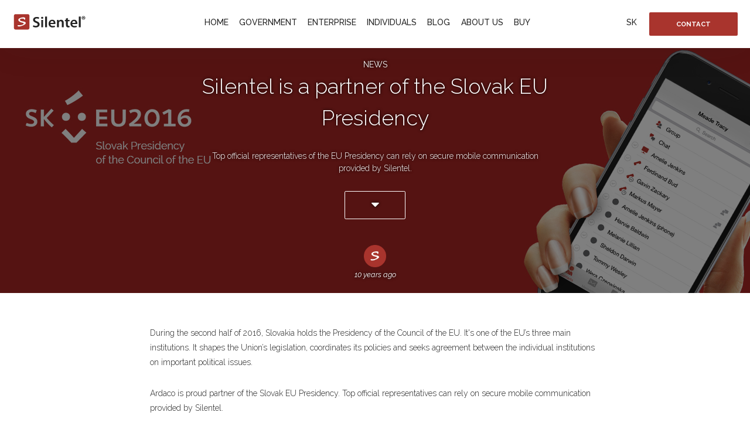

--- FILE ---
content_type: text/html; charset=utf-8
request_url: https://silentel.com/blog/silentel-is-a-partner-of-the-slovak-eu-presidency-9
body_size: 26249
content:
<!DOCTYPE html>
<html lang="en">

<head>
  <meta charset="utf-8">
  <title>Silentel is a partner of the Slovak EU Presidency</title>
  <meta name="keywords" content="secure communication, communication security, mobile security, security phones, mobile protection, phone encryption, mobile encryption, secure phone, secure mobile, secure call, encrypted call">
  <meta name="description" content="Silentel protects your voice calls, messages, chats, sensitive documents, photos or any files against eavesdropping and interception.">

  <link rel="stylesheet" media="all" href="/assets/lib-a9f3118bdd68d16f32b8cefc567b53743fd988f11e5f3e41afa7124d72fd2d00.css" />
  <link rel="stylesheet" media="all" href="/assets/application-e778d56893997079865cbbc81cfe7c4dbba72e4219a774d35905ee6634cebab2.css" />
  <!--<link href="https://maxcdn.bootstrapcdn.com/font-awesome/4.2.0/css/font-awesome.min.css" rel="stylesheet">-->
  <link href='https://fonts.googleapis.com/css?family=Raleway:400,300,400italic,500,700&amp;subset=latin-ext' rel='stylesheet' type='text/css'>
  <link href='https://fonts.googleapis.com/css?family=Lato:400,700' rel='stylesheet' type='text/css'>

  <!--[if lt IE 9]>
  <script src="http://html5shiv.googlecode.com/svn/trunk/html5.js"></script>
  <![endif]-->

  <meta name="viewport" content="width=device-width, initial-scale=1">

  <link rel="shortcut icon" type="image/x-icon" href="/assets/favicon-silentel-29129bee74d18fe9d97d37ce5aa32be55bace8708cf0a6f169ed302309ef1bc1.png" />
  <meta name="csrf-param" content="authenticity_token" />
<meta name="csrf-token" content="gFOPlh05KvIMgxeqiY98KN5x7IShnDqw/EHtBc0bAE7EJn0MWRClf804Jvp7zEokCX7sHxXOWUnNHT+gxh6BZQ==" />

  <meta property="og:locale" content="en_EN" />
  <meta property="og:type" content="website" />
  <meta property="og:title" content="Silentel is a partner of the Slovak EU Presidency" />
  <meta property="og:description" content="During the second half of 2016, Slovakia holds the Presidency of the Council of the EU. It&#39;s one of the EU’s three main institutions. It shapes the Union’s legislation, coordinates its policies and seeks agreement between the individual institutions on important political issues.

Ardaco is proud partner of the Slovak EU Presidency. Top official representatives can rely on secure mobile communication provided by Silentel.



Silentel is a comprehensive solution for all mobile users who wants to protect and secure voice calls, messages, chats, sensitive documents, photos or any files against unauthorized usage. It&#39;s designed for individuals, private companies and government organizations. Silentel is certified in several EU countries and is the first mobile security communication platform that was approved and included in the NATO product catalogue.

More information:


	Slovak EU Presidency partners
	Slovak Presidency of the Council of the EU - www.eu2016.sk
	Ministry of Foreign and European Affairs of the Slovak Republic - www.mzv.sk

" />
  <meta property="og:url" content="http://silentel.com/blog/silentel-is-a-partner-of-the-slovak-eu-presidency-9" />
  <meta property="og:site_name" content="Silentel" />
  <meta property="fb:app_id" content="" />
  <meta property="og:image" content="/uploads/blog_post/thumbnail/9/silentel-skeu-1280.png" />

</head>

<body >
  <header >
    <div id="menu-opener" class="button_container">
      <span class="top"></span>
      <span class="middle"></span>
      <span class="bottom"></span>
    </div>
    <a class="logo-wrapper" href="/"><img class="logo-header" id="logo" src="/assets/logos/silentel-logo-grey-7278ea4f6b9a8e8bd711eaf049bd80b581d85aeb86bf464130cb3aba612c9c05.svg" alt="Logo Silentel"></a>
    <a class="logo-wrapper" href="/"><img class="logo-header" id="logo-white" src="/assets/logos/silentel-logo-white-db1802f73ba04d48897b9c5208068a30c5dfb364532b2d1c894b34e5b944826c.svg" alt="Logo Silentel"></a>
    <a class="button button-red button-contact-us" href="/contact">Contact</a>
    <div class="language-changer">
      <span class="current-lang">
        <a href="/sk/blog/silentel-is-a-partner-of-the-slovak-eu-presidency-9">SK</a>
      </span>
      <ul>
        <li>

        </li>
        <li>

        </li>
        <!--<li>-->
        <!--<a href=""></a>-->
        <!--</li>-->
      </ul>
    </div>
    <nav>
      <ul>
        <li><a href="/">Home</a></li>
        <li><a href="/government">Government</a></li>
        <li><a href="/enterprise">Enterprise</a></li>
        <li><a href="/individuals">Individuals</a></li>
        <li><a href="/blog">Blog</a></li>
        <li><a href="/about-us">About us</a></li>
        <li><a href="/buy">Buy</a></li>
        <li class="only-mobile"><a href="/contact">Contact</a></li>
      </ul>
    </nav>
  </header>


  

<section class="section-blog-banner">
  <!--<a href="#" class="button button-transparent-white subscribe">subscribe</a>-->
  <div class="blog-banner-bg" style="background-image: url('/uploads/blog_post/thumbnail/9/silentel-skeu-1280.png')"></div>
  <div class="content">
    <div class="category">
      News
    </div>
    <h1>Silentel is a partner of the Slovak EU Presidency</h1>
    <p class="excerpt">Top official representatives of the EU Presidency can rely on secure mobile communication provided by Silentel.</p>
    <div class="clearfix"></div>
    <a href="#" id="scroll-to-action" class="button button-transparent-white"><i class="fa fa-2x fa-caret-down"></i></a>
    <img class="circle-logo" src="/assets/logos/silentel-circle-bd16dc485960fd4b8bd0245921ead420301b380761a95cfbc246e215f5833227.png" alt="Circle">
    <div class="date niceDate">2016-07-01T12:12:29+02:00</div>
  </div>
</section>
<section id="scroll-to-read" class="section-blog-content section-both">
  <div class="container">
    <div class="wrapper-narrow">
          <p>During the second half of 2016, Slovakia holds the Presidency of the Council of the EU. It&#39;s one of the EU&rsquo;s three main institutions. It shapes the Union&rsquo;s legislation, coordinates its policies and seeks agreement between the individual institutions on important political issues.</p>

<p>Ardaco is proud partner of the Slovak EU Presidency. Top official&nbsp;representatives can rely on secure mobile communication provided by Silentel.</p>

<p><img alt="" src="/uploads/ckeditor/pictures/23/content_silentel-skeu-main.png" /></p>

<p style="margin-bottom: 0px;">Silentel is a comprehensive solution for all mobile users who wants to protect and secure voice calls, messages, chats, sensitive documents, photos or any files against unauthorized usage. It&#39;s designed for individuals, private companies and government organizations. Silentel is certified in several EU countries and is the first mobile security communication platform that was approved and included in the NATO product catalogue.</p>

<p style="margin-bottom: 0px;">More information:</p>

<ul style="list-style-type:circle; padding-top: 0px; margin-left: 20px; line-height: 25px">
	<li><a href="http://www.eu2016.sk/en/about-the-presidency/presidency-partners">Slovak EU Presidency partners</a></li>
	<li><a href="http://www.eu2016.sk/en">Slovak Presidency of the Council of the EU&nbsp;-&nbsp;www.eu2016.sk</a></li>
	<li><a href="https://www.mzv.sk/web/en">Ministry of Foreign and European Affairs of the Slovak Republic -&nbsp;www.mzv.sk</a></li>
</ul>


    </div>
  </div>
</section>
    <section class="section-grey-light section-both">
  <div class="container">
    <h2 class="common">You may also like</h2>
    <div class="line-h"></div>
    <div class="list-blog">
          <div>
            <a href="/blog/how-secure-are-proprietary-secure-phones-35" class="thumb" style="background-image: url('/uploads/blog_post/thumbnail_list/35/9-Silentel-512x290px-V2.png')"></a>
            <div class="box-text">
              <div class="clearfix">
                <div class="date niceDate">2022-09-12T11:27:45+02:00</div>
                <span class="category">
                Security
                    </span>
              </div>
              <p class="excerpt">
                <a href="/blog/how-secure-are-proprietary-secure-phones-35">How Secure are Proprietary “Secure Phones”?</a>
              </p>
              <p class="txt">We look at the current reality of secure phones and assess whether they have a place in this era.</p>
              <a class="more" href="/blog/how-secure-are-proprietary-secure-phones-35">Read more
                <i class="fa fa-angle-right fa-more"></i></a>
            </div>
          </div>
          <div>
            <a href="/blog/messaging-apps-and-information-traps-what-are-you-using-33" class="thumb" style="background-image: url('/uploads/blog_post/thumbnail_list/33/8-Silentel-blog-pic-512x290px_.png')"></a>
            <div class="box-text">
              <div class="clearfix">
                <div class="date niceDate">2022-09-05T13:33:41+02:00</div>
                <span class="category">
                Security
                    </span>
              </div>
              <p class="excerpt">
                <a href="/blog/messaging-apps-and-information-traps-what-are-you-using-33">Messaging Apps and Information Traps: What Are You Using?</a>
              </p>
              <p class="txt">Potential risks you take when using a free chat app.</p>
              <a class="more" href="/blog/messaging-apps-and-information-traps-what-are-you-using-33">Read more
                <i class="fa fa-angle-right fa-more"></i></a>
            </div>
          </div>
          <div>
            <a href="/blog/through-the-backdoor-how-governments-steal-data-31" class="thumb" style="background-image: url('/uploads/blog_post/thumbnail_list/31/8-Silentel_blog_pic_512x290px.png')"></a>
            <div class="box-text">
              <div class="clearfix">
                <div class="date niceDate">2022-08-03T09:59:52+02:00</div>
                <span class="category">
                News
                    </span>
              </div>
              <p class="excerpt">
                <a href="/blog/through-the-backdoor-how-governments-steal-data-31">Through the Backdoor: How Governments Steal Data </a>
              </p>
              <p class="txt">The history of cryptography, ciphers and backdoors affects secure communication today. Read more.</p>
              <a class="more" href="/blog/through-the-backdoor-how-governments-steal-data-31">Read more
                <i class="fa fa-angle-right fa-more"></i></a>
            </div>
          </div>
    </div>
  </div>
</section>


  <footer>
    <div class="container">
      <div class="row">
        <div class="col-md-3">
          <img id="logo-footer" src="/assets/logos/silentel-logo-white-db1802f73ba04d48897b9c5208068a30c5dfb364532b2d1c894b34e5b944826c.svg" alt="Logo Silentel">
          <span class="copyright">Copyright © 2014-2026</span>


        </div>
        <div class="col-md-4">
          <ul>
            <li><a href="/government">Government</a></li>
            <li><a href="/enterprise">Enterprise</a></li>
            <li><a href="/individuals">Individuals</a></li>
            <li><a href="/studio">Studio</a></li>
            <li><a href="/silentelsafe">SilentelSafe</a></li>
          </ul>
        </div>
        <div class="col-md-3">
          <ul>
            <li><a href="/how-we-stay-secure">How we stay secure</a>
            </li>
            <!--<li><a href="">Case studies</a></li>-->
            <li><a href="/features">Features</a></li>
            <li><a href="/versions">Versions</a></li>
            <li><a href="/buy">Buy</a></li>
          </ul>
        </div>
        <div class="col-md-2">
          <ul>
            <li><a href="/blog">Blog</a></li>
            <!--<li><a href="">Faq</a></li>-->
            <li><a href="/about-us">About us</a></li>
            <li><a href="/contact">Contact</a></li>
            <li>
              <a class="socials" href="https://www.linkedin.com/company/ardaco" target="_blank"><i class="fa fa-linkedin"></i></a>
              <a class="socials" href="https://www.facebook.com/silentelcom/" target="_blank"><i class="fa fa-facebook"></i></a>
            </li>
          </ul>
        </div>
      </div>
    </div>
  </footer>

  <div class="popup-wrapper">
    <div class="newsletter-popup">
      <div class="top" style="background-image: url('/assets/backgrounds/net-ac62a582b4dbf6452e78368d98eebfd7aa324ac4ab62e4c986c1e86051d53968.jpg')">
        <div id="closePopup" class="close-popup"><i class="fa fa-close"></i></div>
      </div>
      <div class="bottom">
        <img class="log" src="/assets/logos/silentel-circle-red-ea7464ed73a392536c34093e4708098739e9f743994e0c9ec5610353af8e46b4.png" alt="Silentel circle red">
        <h3>Get the latest news from Silentel</h3>
        <div id="NewsletterPopup"></div>
        <h4>Or follow us on social networks</h4>
        <div class="text-center">
          <a class="socials" href="https://www.linkedin.com/company/ardaco" target="_blank"><i class="fa fa-linkedin"></i></a>
          <a class="socials" href="https://www.facebook.com/silentelcom/" target="_blank"><i class="fa fa-facebook"></i></a>
        </div>
        <a href="#" id="noThanks" class="no button button-grey-2">No, Thank you</a>

      </div>
    </div>
  </div>

  <script type="text/javascript">
    window.lang = 'en';
    window.I18n = {"en":{"date":{"formats":{"default":"%Y-%m-%d","short":"%b %d","long":"%B %d, %Y"},"day_names":["Sunday","Monday","Tuesday","Wednesday","Thursday","Friday","Saturday"],"abbr_day_names":["Sun","Mon","Tue","Wed","Thu","Fri","Sat"],"month_names":[null,"January","February","March","April","May","June","July","August","September","October","November","December"],"abbr_month_names":[null,"Jan","Feb","Mar","Apr","May","Jun","Jul","Aug","Sep","Oct","Nov","Dec"],"order":["year","month","day"]},"time":{"formats":{"default":"%a, %d %b %Y %H:%M:%S %z","short":"%d %b %H:%M","long":"%B %d, %Y %H:%M"},"am":"am","pm":"pm"},"support":{"array":{"words_connector":", ","two_words_connector":" and ","last_word_connector":", and "}},"number":{"format":{"separator":".","delimiter":",","precision":3,"significant":false,"strip_insignificant_zeros":false},"currency":{"format":{"format":"%u%n","unit":"$","separator":".","delimiter":",","precision":2,"significant":false,"strip_insignificant_zeros":false}},"percentage":{"format":{"delimiter":"","format":"%n%"}},"precision":{"format":{"delimiter":""}},"human":{"format":{"delimiter":"","precision":3,"significant":true,"strip_insignificant_zeros":true},"storage_units":{"format":"%n %u","units":{"byte":{"one":"Byte","other":"Bytes"},"kb":"KB","mb":"MB","gb":"GB","tb":"TB"}},"decimal_units":{"format":"%n %u","units":{"unit":"","thousand":"Thousand","million":"Million","billion":"Billion","trillion":"Trillion","quadrillion":"Quadrillion"}}}},"errors":{"format":"%{attribute} %{message}","messages":{"inclusion":"is not included in the list","exclusion":"is reserved","invalid":"is invalid","confirmation":"doesn't match %{attribute}","accepted":"must be accepted","empty":"can't be empty","blank":"can't be blank","present":"must be blank","too_long":{"one":"is too long (maximum is 1 character)","other":"is too long (maximum is %{count} characters)"},"too_short":{"one":"is too short (minimum is 1 character)","other":"is too short (minimum is %{count} characters)"},"wrong_length":{"one":"is the wrong length (should be 1 character)","other":"is the wrong length (should be %{count} characters)"},"not_a_number":"is not a number","not_an_integer":"must be an integer","greater_than":"must be greater than %{count}","greater_than_or_equal_to":"must be greater than or equal to %{count}","equal_to":"must be equal to %{count}","less_than":"must be less than %{count}","less_than_or_equal_to":"must be less than or equal to %{count}","other_than":"must be other than %{count}","odd":"must be odd","even":"must be even","taken":"has already been taken"}},"activerecord":{"errors":{"messages":{"record_invalid":"Validation failed: %{errors}","restrict_dependent_destroy":{"one":"Cannot delete record because a dependent %{record} exists","many":"Cannot delete record because dependent %{record} exist"}}}},"datetime":{"distance_in_words":{"half_a_minute":"half a minute","less_than_x_seconds":{"one":"less than 1 second","other":"less than %{count} seconds"},"x_seconds":{"one":"1 second","other":"%{count} seconds"},"less_than_x_minutes":{"one":"less than a minute","other":"less than %{count} minutes"},"x_minutes":{"one":"1 minute","other":"%{count} minutes"},"about_x_hours":{"one":"about 1 hour","other":"about %{count} hours"},"x_days":{"one":"1 day","other":"%{count} days"},"about_x_months":{"one":"about 1 month","other":"about %{count} months"},"x_months":{"one":"1 month","other":"%{count} months"},"about_x_years":{"one":"about 1 year","other":"about %{count} years"},"over_x_years":{"one":"over 1 year","other":"over %{count} years"},"almost_x_years":{"one":"almost 1 year","other":"almost %{count} years"}},"prompts":{"year":"Year","month":"Month","day":"Day","hour":"Hour","minute":"Minute","second":"Seconds"}},"helpers":{"select":{"prompt":"Please select"},"submit":{"create":"Create %{model}","update":"Update %{model}","submit":"Save %{model}"}},"i18n_tasks":{"add_missing":{"added":{"one":"Added %{count} key","other":"Added %{count} keys"}},"cmd":{"args":{"default_text":"Default: %{value}","desc":{"confirm":"Confirm automatically","data_format":"Data format: %{valid_text}.","key_pattern":"Filter by key pattern (e.g. 'common.*')","key_pattern_to_rename":"Full key (pattern) to rename. Required","locale":"i18n_tasks.common.locale","locale_to_translate_from":"Locale to translate from","locales_filter":"Locale(s) to process. Special: base","missing_types":"Filter by types: %{valid}","new_key_name":"New name, interpolates original name as %{key}. Required","nostdin":"Do not read from stdin","out_format":"Output format: %{valid_text}","pattern_router":"Use pattern router: keys moved per config data.write","strict":"Avoid inferring dynamic key usages such as t(\"cats.#{cat}.name\"). Takes precedence over the config setting if set.","value":"Value. Interpolates: %{value}, %{human_key}, %{key}, %{default}, %{value_or_human_key}, %{value_or_default_or_human_key}"}},"desc":{"add_missing":"add missing keys to locale data","config":"display i18n-tasks configuration","data":"show locale data","data_merge":"merge locale data with trees","data_remove":"remove keys present in tree from data","data_write":"replace locale data with tree","eq_base":"show translations equal to base value","find":"show where keys are used in the code","gem_path":"show path to the gem","health":"is everything OK?","irb":"start REPL session within i18n-tasks context","missing":"show missing translations","mv":"rename/merge the keys in locale data that match the given pattern","normalize":"normalize translation data: sort and move to the right files","remove_unused":"remove unused keys","rm":"remove the keys in locale data that match the given pattern","translate_missing":"translate missing keys with Google Translate","tree_convert":"convert tree between formats","tree_filter":"filter tree by key pattern","tree_merge":"merge trees","tree_mv_key":"rename/merge/remove the keys matching the given pattern","tree_rename_key":"rename tree node","tree_set_value":"set values of keys, optionally match a pattern","tree_subtract":"tree A minus the keys in tree B","tree_translate":"Google Translate a tree to root locales","unused":"show unused translations","xlsx_report":"save missing and unused translations to an Excel file"},"encourage":["Good job!","Well done!","Perfect!"],"enum_list_opt":{"invalid":"%{invalid} is not in: %{valid}."},"enum_opt":{"invalid":"%{invalid} is not one of: %{valid}."},"errors":{"invalid_format":"invalid format: %{invalid}. valid: %{valid}.","invalid_locale":"invalid locale: %{invalid}","invalid_missing_type":{"one":"invalid type: %{invalid}. valid: %{valid}.","other":"unknown types: %{invalid}. valid: %{valid}."},"pass_forest":"pass locale forest"}},"common":{"base_value":"Base Value","continue_q":"Continue?","key":"Key","locale":"Locale","n_more":"%{count} more","type":"Type","value":"Value"},"data_stats":{"text":"has %{key_count} keys across %{locale_count} locales. On average, values are %{value_chars_avg} characters long, keys have %{key_segments_avg} segments, a locale has %{per_locale_avg} keys.","text_single_locale":"has %{key_count} keys in total. On average, values are %{value_chars_avg} characters long, keys have %{key_segments_avg} segments.","title":"Forest (%{locales})"},"google_translate":{"errors":{"no_api_key":"Set Google API key via GOOGLE_TRANSLATE_API_KEY environment variable or translation.api_key in config/i18n-tasks.yml. Get the key at https://code.google.com/apis/console.","no_results":"Google Translate returned no results. Make sure billing information is set at https://code.google.com/apis/console."}},"health":{"no_keys_detected":"No keys detected. Check data.read in config/i18n-tasks.yml."},"missing":{"details_title":"Value in other locales or source","none":"No translations are missing."},"remove_unused":{"confirm":{"one":"%{count} translation will be removed from %{locales}.","other":"%{count} translation will be removed from %{locales}."},"noop":"No unused keys to remove","removed":"Removed %{count} keys"},"translate_missing":{"translated":"Translated %{count} keys"},"unused":{"none":"Every translation is in use."},"usages":{"none":"No key usages found."}},"ckeditor":{"page_title":"CKEditor Files Manager","confirm_delete":"Delete file?","buttons":{"cancel":"Cancel","upload":"Upload","delete":"Delete","next":"Next"}},"url":{"personal_data_protection":"personal-data-protection"},"buttons":{"buying_choices":"Silentel for Individuals - Buy now","contact_us":"Contact","contact_us1":"Contact us","learn_more":"Learn More","more_about_security":"More about security","read_more":"Read more","view_more":"View more","subscribe":"subscribe","see_all_features":"See all features","visit":"? visit silentel.com","click_here":"click here","click_prices":"Click here to show standard prices \u003e"},"components":{"blog":{"title_more":"Read more about security on our blog","title_see":"See what else is new"},"businesses":{"secured":"secured","title":"Leading global businesses use Silentel every day."},"configurator_teaser":{"desc":"Contact us to learn more details, request a demo or if you have a sales inquiry.\u003cbr\u003e Please, let us know basic information about your needs and we will contact you as quickly as possible.","title":"Enterprise \u0026 Government contact form"},"contact_us_simple":{"title":"Doesnt find solution for your problem?"},"encryption":{"common":{"features":{"f1":{"text":"The first and most important factor to consider regarding security is if a third-party security evaluation is available. Without this the supplier can claim any kind of security mechanism since there is no way the client can verify or prove the contrary.","title":"No security certifications"},"f2":{"text":"Most encryption applications use a central communication server. Claims that the application use end-to-end encryption is useless when the communication server is able to intercept or reconstruct the session encryption key or can force to re-encrypt the message.","title":"Untrusted communication server"},"f3":{"text":"Most encryption applications allow open registration. In this case – How can you control your communication group? How can you be sure about the identity of your contacts? How can you avoid sending messages to someone with fake identity by accident?","title":"Fake identity / Fake Bob"}},"title":"Common encryption"},"gsm":{"features":{"f1":{"text":"Design weaknesses in the GSM standard allows using fake mobile towers between the target mobile phone and the real towers. There're many demonstrations and manuals on how to perform such attacks based on open-source software and commonly available hardware at the price of a few thousand euros.","title":"Active attack"},"f2":{"text":"Did you know that GSM signal is always encrypted? Unfortunately, encryption is so outdated and weak that there exist several techniques that enable decrypting your communication with 99% success rate.","title":"Passive attack"}},"title":"Standard GSM"},"silentel":{"features":{"f1":{"title":"Device-to-Device encryption"},"f2":{"title":"Growing number of security certifications"},"f3":{"text":"a smarter and simpler way to manage your users and closed communication groups.","title":"Silentel Studio"},"f4":{"text":"never knows the encryption keys and is not able to decrypt any content.","title":"Silentel Server"}}},"title":"Compare security encryption"},"features":{"f1":"Contacts","f2":"Voice Calls","f3":"Conference","f4":"Messages","f5":"File Transfer","f6":"File Storage","s1":"secure","s2":"secure","s3":"secure","s4":"secure","s5":"secure","s6":"secure","title":"Features that makes your communication more safe"},"guaranteed_security":{"desc":"Web app is an application that runs on your browser. A good example is gmail. Unlike a website a web app is about user interaction and as a matter of fact most popular","list":{"text1":"Web app is an application that runs on your browser. A good example is gmail. Unlike a website a web app is about user interaction and as a matter of fact most popular","text2":"Web app is an application that runs on your browser. A good example is gmail. Unlike a website a web app is about user interaction and as a matter of fact most popular","text3":"Web app is an application that runs on your browser. A good example is gmail. Unlike a website a web app is about user interaction and as a matter of fact most popular","title2":"Security \u0026 confidentiality","title3":"Security \u0026 confidentiality"},"title":"Guaranteed security"},"managing_comunication":{"desc":"A smarter and simpler way to manage your secure communication. One of the important elements of the security is how you manage your communication solution.","title":"Silentel Studio"},"multiplatform":{"desc":"Silentel is available for most used devices and operating systems","title":"Multiplatform"},"nato":{"desc":"Silentel is the first solution world-wide for secure mobile communication that was positioned in the NATO Information Assurance Products Catalogue (NIAPC). NIAPC brings together all INFOSEC and IA products that are evaluated and suitable for use in the NATO environment (NATO nations and NATO civil and military bodies).\u003cbr\u003e\u003cbr\u003eSince 2006, Silentel is certified by a growing number of National Security Agencies as a product for secure mobile communication up to levels RESTRICTED and CONFIDENTIAL.","title":"Silentel has NATO approval and is certified by a growing number of National Security Agencies within NATO countries"},"new_comunication":{"list":{"text1":"In accordance with encryption best practices, we don't hold or have access to the keys that encrypt our customers' private data whenez possible. Accordingly, our secure communications proeencryption. Any your device to the other party's.","text2":"In accordance with encryption best practices, we don't hold or have access to the keys that encrypt our customers' private data whenez possible. Accordingly, our secure communications proeencryption. Any your device to the other party's.","title1":"New Comunication","title2":"New encrypted key switch"}},"new_comunication_4":{"list":{"text1":"In accordance with encryption best practices, we don't hold or have access to the keys that encrypt our customers' private data whenez possible. Accordingly, our secure communications proeencryption. Any your device to the other party's.","text2":"In accordance with encryption best practices, we don't hold or have access to the keys that encrypt our customers' private data whenez possible. Accordingly, our secure communications proeencryption. Any your device to the other party's.","text3":"In accordance with encryption best practices, we don't hold or have access to the keys that encrypt our customers' private data whenez possible. Accordingly, our secure communications proeencryption. Any your device to the other party's.","text4":"In accordance with encryption best practices, we don't hold or have access to the keys that encrypt our customers' private data whenez possible. Accordingly, our secure communications proeencryption. Any your device to the other party's.","title1":"New Comunication","title2":"New encrypted key switch","title3":"New encrypted key switch","title4":"New encrypted key switch"}},"new_version":{"title":"New version","title1":"is available now","visit":"Download now the latest version for %{app_store}, %{android_store} and %{windows_pc}."},"newsletter":{"text":"Join our newsletter to receive latest news on secure communication topics and our Silentel products and services.","title":"More news about secure communication","no_thanks":"No, Thank you","agree_data":"I agree that my information will be used to process my request according to the \u003ca href='https://www.silentel.com/personal-data-protection' target='_blank'\u003ePersonal data protection\u003c/a\u003e. I can revoke my consent at any time.","wrong_data":"You have to agree with information processing","agree_newsletter":"I agree to receive news and information about Silentel."},"reasons":{"list":{"text1":"More than 10 years of proven security, regular independent certifications from several NATO countries combined with military-grade encryption makes your information secure at all times.","text2":"Silentel protects your sensitive information and in addition provides the ability to minimize the time spent on personal meetings or physical delivery of documents and other materials. You will save valuable time as well as significantly reduce travelling costs.","text3":"Silentel is easy to use and fast to deploy in the organization. The users will quickly adapt to a new and simpler way of handling any sensitive business information. Silentel doesn't require any special skills neither for installation, maintenance nor use. All the most used platforms are supported and there is no need to replace mobile devices.","text4":"Silentel solutions are optimized for the needs of individual customers and small businesses as well as large enterprises and governmental institutions. Standard turn-key services can be deployed in a matter of a few hours for the whole organization. Tailor-made solutions are available to fit specific needs.","title1":"Guaranteed security","title2":"Make your business go faster","title3":"Save time, money and resources","title4":"Solutions that fits your needs"},"title":"Reasons to secure your communication with Silentel"},"reasons_secure":{"title":"How SilentelSafe protects your documents"},"relink_teser":{"desc":"Web app is an application that runs on your browser. A good example is gmail. Unlike a website a web app is about user interaction and as a matter of fact most popular","title":"More secure mobile\u003cbr\u003ecommunication"},"safe_desc":{"text1":"Silentel protects your voice and data communication against wiretapping and interception.","text2":"SilentelSafe provides secure storage for your sensitive documents, photos or any files."},"silentel_safe":{"text":"Silentel and SilentelSafe technology is the serious choice for any user who wants to protect and secure his voice calls, messages, chats or any files against unauthorized usage."},"try":{"list":{"text1":"Please, let us know basic information about your needs and we will contact you as quicky as possible.","title1":"Interested in more details, demo or sales inquiry?"},"title":"Contact us to learn more"}},"cookie":{"agree":"I agree","text":"This website uses cookies to improve your browsing experience."},"home_slider":{"enterprise":{"text":"Complete solution (client apps, users management, comm server modules) under full control of your enterprise.","title":"Secure communication\u003cbr/\u003emulti-platform solution"},"government":{"text":"Used by many government, intelligence and military authorities in different countries and continents.","title":"NATO approved solution for\u003cbr/\u003evoice and data classified communication"},"individual":{"text":"Silentel protects your voice and data communication against wiretapping and interception.","title":"Highest security. Easy to use.\u003cbr/\u003eAvailable to everyone."}},"lang_full":{"en":"english","sk":"slovak"},"meta":{"about_us":{"description":"Silentel protects your voice calls, messages, chats, sensitive documents, photos or any files against eavesdropping and interception.","title":"About us - Silentel"},"blog_article":{"description":"Silentel protects your voice calls, messages, chats, sensitive documents, photos or any files against eavesdropping and interception."},"blog_list":{"description":"Silentel protects your voice calls, messages, chats, sensitive documents, photos or any files against eavesdropping and interception.","title":"Blog - Silentel"},"buy":{"description":"Silentel protects your voice calls, messages, chats, sensitive documents, photos or any files against eavesdropping and interception.","title":"Buy - Silentel"},"contact":{"description":"Silentel protects your voice calls, messages, chats, sensitive documents, photos or any files against eavesdropping and interception.","title":"Contact us - Silentel"},"enterprise":{"description":"Secure communication solution. Easy to use, fast to deploy and users will quickly adapt to a new simpler way of handling any sensitive business information.","title":"Enterprise solutions - Silentel"},"faq":{"description":"","title":"Faq - Silentel"},"features":{"description":"Silentel protects your voice calls, messages, chats, sensitive documents, photos or any files against eavesdropping and interception.","title":"Features - Silentel"},"government":{"description":"NATO approved solution for voice and data classified communication. Used by many government authorities in different countries and continents.","title":"Government solutions - Silentel"},"home":{"description":"Silentel protects your voice calls, messages, chats, sensitive documents, photos or any files against eavesdropping and interception.","title":"Silentel - Secure mobile communication"},"individuals":{"description":"Silentel protects your voice and data communication against wiretapping and interception. Highest security. Easy to use. Available to everyone.","title":"Individuals solutions - Silentel"},"silentelsafe":{"description":"Secure storage for all your sensitive documents, photos or simply any files you do not want anybody else to have access to.","title":"SilentelSafe - Silentel"},"staysecure":{"description":"Silentel protects your voice calls, messages, chats, sensitive documents, photos or any files against eavesdropping and interception.","title":"How we stay secure - Silentel"},"studio":{"description":"A smarter and simpler way to manage your secure communication. Silentel provides complex security in mobile communication.","title":"Silentel Studio - Silentel"},"versions":{"description":"Silentel protects your voice calls, messages, chats, sensitive documents, photos or any files against eavesdropping and interception.","title":"Versions - Silentel"}},"navigation":{"home":"Home","about_us":"About us","buy":"Buy","contact":"Contact","personal_data_protection":"Personal data protection","government":"Government","enterprise":"Enterprise","individuals":"Individuals","terms":"Terms and Conditions","privacy":"Privacy policy"},"pages":{"about_us":{"text":"Ardaco, established in 2001, is a leading provider of Information and Communication security. Ardaco developes and provides its own fully scalable Silentel platform for secure mobile communication. In addition, Ardaco provides a full range of its proprietary products for qualified electronic signature – QSign that enable secure and cost-effective handling of electronic documents. \u003cbr\u003e\u003cbr\u003e Individuals, companies and governmental organizations in over 50 countries worldwide protect and secure their communication and information with the wide range of Silentel and QSign products. \u003cbr\u003e\u003cbr\u003e ISO 9001:2008 certification and regular auditing ensure that we achieve and maintain rigorous standards of both quality and reliability. Our key experts are security cleared to the highest levels, including NATO and EU security clearances. \u003cbr\u003e\u003cbr\u003e Visit our company page\u003cbr\u003e"},"blog_post":{"no_post":"This post doesn't exist in this language"},"buy":{"choices":"Buying Choices Silentel","personal_information":"Personal information","only_sk":"Prices are available only for individuals and companies with invoice address in Slovak and Czech Republic.","options":{"annual_plan":"annual plan","annually":"annually","buy":"buy","buy_anually":"buy anually","buy_monthly":"buy monthly","requirements":"Please, indicate your requirements.","product_requirements":"Product requirements","interests":"Interests","interest_desc":"Please, mark options which are most important for you.","choose_country":"Country","close":"close","company":"Company","confirm_order":"confirm order","country":"Country","currency":"€","demo":"demo","details":"details","email":"Email","email_registered_to_newsletter":"email registered to newsletter","enter_users":"Number of users","feature1":"Secure Voice calls","feature2":"Secure Messages","feature3":"Secure File transfer","feature4":"Secure Conference","feature6":"Secure File Storage","inquiry":"Inquiry","interested_calls":"I'm interested in more details. Call me via Silentel.","interested_demo":"I'm interested in Silentel DEMO","interested_details":"I'm interested in more details","interested_price_proposal":"I'm interested in price proposal","latest_news":"Get the latest news from Silentel","let_us_contact_you":"let us contact you","message":"Message","mobile_number":"Phone number","month":"month","monthly":"monthly","monthly_plan":"monthly plan","n":"no","name":"Name","or_follow":"Or follow us on social networks","order_form":"Order form","payment":"Payment","per_month":"per month","phone":"Phone","phone_number":"Phone number","plan":"Plan","review":"Confirm order","secure":"Secure","send":"send","send_inquiry":"send inquiry","sending":"Sending...","sms_notifications":"SMS Notifications","subscribe":"subscribe","thank_you":"You message has been sent","thanks":"Your Silentel accounts are subject to manual activation. You will receive a confirmation email shortly.","thanks_contact":"Thank you, we will contact you soon","title1":"Basic","title2":"Standard","title3":"Pro","title4":"Premium","users":"Users","write_message":"Additional questions, comments, ...","wrong_email":"wrong email format","y":"yes","year":"year","you_save":"You save"}},"enterprise":{"desc":"It is no exaggeration that information is becoming an increasingly valuable asset. More than 80% of all communication is made with mobile phones and not through fixed lines or stationary systems. \u003cstrong\u003eImplementation and use of secure mobile communication is today an unavoidable request\u003c/strong\u003e – the many cases of mass surveillance and cyber attacks are a witness thereof. Communication collection and interception is getting more and more common because the availability of such technology is strongly increasing and the price decreasing.","subtitle":"Silentel is easy to use, fast to deploy and the users will quickly adapt to a new and simpler way of handling any sensitive business information.","title":"Secure communication\u003cbr/\u003emulti-platform solution"},"features":{"desc":"Silentel offers many features that make your communication not only secure but also comfortable.","title":"Features","list":{"title1":"Secure Contacts","text1":"The Silentel application uses own contacts which are separated from other phone contacts. After logging off the application, contacts will not be saved in the phone.","title2":"Secure Voice calls","text2":"Standard voice calls between two participants, but device-to-device encrypted. During the call, all information transmitted by the Silentel system is encrypted by the sender and decrypted only by the receiver.","title3":"Secure Conference","text3":"Secure conference allows secure voice and data real-time communication between two or more users. Participants are able to transfer encrypted text messages (chat), images, video and any other type of files.","title4":"Secure Messages","text4":"The content of the message is encrypted before sending. Only after the message has been delivered to the receiver, the content is decrypted. Except from the receiver, nobody can decrypt and read the message.","title5":"Secure File transfer","text5":"Sending encrypted documents, images or any other files. The Silentel application offers to take a picture or video using the camera, record a audio and send it as a file to any recipient in an easy and simple way.","title6":"Secure File storage","text6":"SilentelSafe provides secure storage for your sensitive documents, photos or any files."}},"government":{"desc":"It is no exaggeration that information is becoming an increasingly valuable asset. More than 80% of all communication is made with mobile phones and not through fixed lines or stationary systems. \u003cstrong\u003eImplementation and use of secure mobile communication is today an unavoidable request\u003c/strong\u003e – the many cases of mass surveillance and cyber attacks are a witness thereof. The Silentel solutions are in line with the modern trend to use standard commercial devices in combination with the highest degree of security standards to transfer sensitive and confidential information. This strategy enables easy and fast implementation of the security systems at much lower costs than traditional dedicated and specialized encryption devices.","subtitle":"Used by many government, intelligence and military authorities in different countries and continents.","title":"NATO approved solution for voice and data classified communication."},"how_we_stay_secure":{"menu":"How we stay secure","architecture":{"desc":"When a Silent Circle subscriber makes a phone call or video chats with another Silent Circle member, that transmission is secured and encrypted end-to-end on our","title":"Complete solution under full control of your organization"},"communication":{"desc":"When a Silent Circle subscriber makes a phone call or video chats with another Silent Circle member, that transmission is secured and encrypted end-to-end on our","title":"Silentel Communication System"},"explanation":{"e1":{"text":"Communication data are encrypted before sending and are decrypted only after delivery to receiver (directly in users' devices). Data are never decrypted during transfer. Even the Silentel Server never knows the encryption keys and is not able to decrypt the content.","title":"Device-to-Device encryption"},"e2":{"text":"Each communication is protected by a unique encryption key which is generated during communication establishment. It means that each communication between two users, even each communication between the same two users, has its unique encryption keys, which cannot be predicted. Each encryption key is destroyed immediately after communication ends.","title":"One-time encryption keys"},"e3":{"text":"No information remains being stored on the user's device, not even the contact list. Even when a mobile device is lost or stolen, no Silentel information will ever be available to anybody finding the device. This means that no forensic analysis will retrieve any sensitive information (like voice calls, text messages, files and contacts) from the user's device.","title":"No permanent information"},"e4":{"text":"The telco operators are storing a huge number of personal meta data about the subscribers, their communication and location. The Silentel system doesn't require any personal data (name, address, GSM number, location or anything else). Communication is transmitted only as data (similar to browsing on internet) in encrypted form what makes your calls and messages non-traceable.","title":"Privacy"}},"protocol":{"desc1":"More than 10 years of proven security, regular independent certifications from several NATO countries combined with military-grade encryption makes your information secure at all times.","sub1":{"desc":"Communication data are encrypted before sending and are decrypted only after delivery to receiver (directly in users' devices). Data are never decrypted during transfer. Even the Silentel Server never knows the encryption keys and is not able to decrypt the content."},"title":"Device-to-Device encryption","title1":"How we stay secure"}},"individual":{"desc":"Silentel protects your voice and data communication against wiretapping and interception.","title":"Highest security. Easy to use.\u003cbr/\u003eAvailable to everyone."},"silentel_safe":{"desc":"Secure storage for all your sensitive documents, photos or simply any files you do not want anybody else to have access to.","features":{"desc":"Import, store and share your sensitive files with SilentelSafe.","f1":{"text":"All kinds of files – documents, photos, videos and any other files of any size. SilentelSafe simply protects everything what is important to you.","title":"Store securely all of your sensitive documents"},"f2":{"text":"Most of your files on your mobile device are freely available to unauthorized access. In case you lose your mobile phone or it's stolen you would not like to share it with a thief or a hacker. Importing your sensitive documents into SilentelSafe is quick and easy, and SilentelSafe will guarantee complete privacy. SilentelSafe also allows you to import files from your emails, chat applications (Messages, Skype, WhatsApp, etc.), cloud services (iCloud, Drive, DropBox, etc.), photo and media galleries and other non-secure sources.","title":"Import documents from third party applications to SilentSafe"},"f3":{"text":"All documents stored in SilentelSafe can be opened and securely shared with other third party applications that you select and allow. However, always think twice if you really want to share your documents with a third party application.","title":"Share securely your sensitive documents"},"f4":{"text":"The most secure way how to share your sensitive documents with your colleagues and partners is using Silentel. Just select the recipients in the Silentel application and all the selected documents are securely sent to them.","title":"Share your documents with others using Silentel"},"title":"Features"}},"studio":{"title":"Silentel Studio","title1":"A smarter and simpler way to manage your secure communication.","desc":"Silentel is more than just secure calls, messaging and file transfer. Silentel provides complex security in mobile communication.","list_studio":{"title":"One of the important elements of the security is how you manage your communication solution.","l1":"How do you manage your users?","l2":"How can you add a new user into your secure communication group?","l3":"How is your communication group secured, e.g. against untrusted contacts or fraud identities?","l4":"How can you protect your user in case his device is lost or stolen?"},"list":{"title1":"Create, edit and remove users","text1":"You can also set and reset users’ passwords, lock and unlock users, set users expiration, enable and disable communication features for each user.","title2":"Users’ contact list","text2":"Edit the users’ contact list which is unique for each user. You can even separate between the list of contacts which the user can see (contact list) and the list of contacts to whom the user is visible (visibility list).","title3":"Separated communication groups","text3":"You can create additional separate closed communication groups. Each communication group can be managed by a group administrator that can only access the closed group.","title4":"User statistics","text4":"Generate usage statistics to check if your system is used effectively. The statistics can be exported to XSLX format for additional analytics reports."}},"versions":{"menu":"Versions","table":{"f1":"NEW: \u003cstrong\u003eLast seen status\u003c/strong\u003e tells you when your contacts were using the Silentel application","f2":"NEW: \u003cstrong\u003eFaster re-connect\u003c/strong\u003e after Silentel renews internet connection","f3":"NEW: Improved \u003cstrong\u003evoice calls stability\u003c/strong\u003e","f4":"NEW: Improved \u003cstrong\u003enotifications\u003c/strong\u003e about missed calls, messages and other events","f5":"NEW: \u003cstrong\u003eGerman\u003c/strong\u003e and \u003cstrong\u003eRussian\u003c/strong\u003e language support","f6":"Silentel for Android: Login and unlock Silentel with \u003cstrong\u003efingerprint\u003c/strong\u003e"},"text":"Release notes for the actual Silentel update:","title":"New version Silentel 6.6 is available now","older_versions":"Older Versions","downloads":"Downloads"}}},"de":{"ckeditor":{"page_title":"CKEditor Dateimanager","confirm_delete":"Datei löschen?","buttons":{"cancel":"Abbrechen","upload":"Hochladen","delete":"Löschen","next":"Next"}}},"sk":{"url":{"personal_data_protection":"ochrana-osobnych-udajov"},"buttons":{"buying_choices":"Silentel pre jednotlivcov - Kúpiť teraz","contact_us":"Kontakt","contact_us1":"Kontaktujte nás","learn_more":"Zistiť viac","more_about_security":"Viac o bezpečnosti","read_more":"Precitať viac","view_more":"Prezrieť viac","subscribe":"podpísať sa","see_all_features":"Prezrieť všetky features","visit":"? Navštíviť silentel.com","click_here":"kliknite sem","click_prices":"Pre štandardné ceny, kliknite sem \u003e"},"components":{"blog":{"title_more":"Prečítajte si viac o bezpečnosti na našom blogu","title_see":"Pozrite sa, čo je nové"},"businesses":{"secured":"zabezpečené","title":"Popredné globálne inštitúcie používajú Silentel každý deň."},"configurator_teaser":{"desc":"Ak sa chcete dozvedieť viac informácií, požiadať o demo alebo ak máte žiadosť o kúpu.\u003cbr\u003e Dajte nám vedieť základné informácie o vašich potrebách a my Vás budeme čo najrýchlejšie kontaktovať.","title":"Kontaktný formulár pre verejný a súkromný sektor"},"contact_us_simple":{"title":"Nenašli ste riešenie pre váš problém?"},"encryption":{"common":{"features":{"f1":{"text":"Prvým a najdôležitejším faktorom, ktorý je potrebné zvážiť v súvislosti s bezpečnosťou je, či je k dispozícii bezpečnostné hodnotenie tretej strany. Bez toho môže dodávateľ použiť akýkoľvek druh bezpečnostného mechanizmu, pretože klient nemá možnosť ako to overiť alebo dokázať opak.","title":"Bez bezpečnostných certifikátov"},"f2":{"text":"Väčšina šifrovacích aplikácií používa centrálny komunikačný server. Tvrdenia, že aplikácia používa šifrovanie typu end-to-end, sú zbytočné, keď je komunikačný server je schopný zachytiť alebo rekonštruovať šifrovací kľúč alebo môže vynútiť re-šifrovanie správy.","title":"Nedôveryhodný komunikačný server"},"f3":{"text":"Väčšina šifrovacích aplikácií umožňuje otvorenú registráciu. V tomto prípade - Ako môžete ovládať svoju komunikačnú skupinu? Ako si môžete byť istý ohľadom identity kontaktov? Ako sa môžete vyhnúť posielaniu správ neoprávneným osobám s falošnou identitou?","title":"Falošná identita / Falošný Peter"}},"title":"Bežné šifrovanie"},"gsm":{"features":{"f1":{"text":"Nedostatky návrhu v štandarde GSM umožňujú používať falošné mobilné veže medzi cieľovým mobilným telefónom a skutočnými vežami. Existuje mnoho ukážok a manuálov, ako vykonať takéto útoky pomoci opensource softvéru a bežne dostupného hardvéru za cenu niekoľkých tisíc eur.","title":"Aktívny útok"},"f2":{"text":"Vedeli ste, že GSM signál je vždy šifrovaný? Bohužiaľ, šifrovanie je tak zastaralé a slabé, že existuje niekoľko techník, ktoré umožňujú dešifrovať vašu komunikáciu s 99% úspešnosťou.","title":"Pasívny útok"}},"title":"Štandard GSM"},"silentel":{"features":{"f1":{"title":"Priame šifrovanie medzi zariadeniam"},"f2":{"title":"Rastúci počet bezpečnostných certifikácií"},"f3":{"text":"správa užívateľov a komunikačných skupín prostredníctvom jednoduchého web rozhrania.","title":"Silentel Studio"},"f4":{"text":"nikdy nepozná šifrovacie kľúče a nie je schopný dešifrovať obsah komunikácie.","title":"Silentel Server"}}},"title":"Porovnanie šifrovania"},"features":{"f1":"Kontakty","f2":"Hovor","f3":"Konferencia","f4":"Správy","f5":"Prenos súborov","f6":"Úložisko súborov","s1":"bezpečné","s2":"bezpečný","s3":"bezpečná","s4":"bezpečné","s5":"bezpečný","s6":"bezpečné","title":"Vlastnosti, ktoré zvyšujú bezpečnosť vašej komunikácie"},"guaranteed_security":{"desc":"Web app is an application that runs on your browser. A good example is gmail. Unlike a website a web app is about user interaction and as a matter of fact most popular","list":{"text1":"Web app is an application that runs on your browser. A good example is gmail. Unlike a website a web app is about user interaction and as a matter of fact most popular","text2":"Web app is an application that runs on your browser. A good example is gmail. Unlike a website a web app is about user interaction and as a matter of fact most popular","text3":"Web app is an application that runs on your browser. A good example is gmail. Unlike a website a web app is about user interaction and as a matter of fact most popular","title2":"Security \u0026 confidentiality","title3":"Security \u0026 confidentiality"},"title":"Garantovaná bezpečnosť"},"managing_comunication":{"desc":"Moderné a jednoducho ovládateľné riešenie pre správu bezpečnej komunikácie. Jeden z kľúčových aspektov bezpečnosti je práve spôsob spravovania komunikačného systému.","title":"Silentel Studio"},"multiplatform":{"desc":"Silentel podporuje všetky najpoužívanejšie mobilné zariadenia a operačné systémy","title":"Multiplatformový"},"nato":{"desc":"Silentel je celosvetovo prvou mobilnou bezpečnostnou platformou, ktorá spĺňa všetky bezpečnostné požiadavky NATO a je zaradená v zozname NATO produktov v oblasti informačnej bezpečnosti (NATO Information Assurance Products Catalogue - NIAPC).\u003cbr\u003e\u003cbr\u003eOd roku 2006 je Silentel certifikovaný Národným bezpečnostným úradom na Slovensku a ďalšími bezpečnostnými úradmi v zahraničí, pre bezpečnú mobilnú komunikáciu pre stupne utajenia VYHRADENÉ a DÔVERNÉ.","title":"Silentel je v súčasnosti jediné certifkované riešenie na Slovensku a vo viacerých krajinách NATO pre bezpečnú mobilnú komunikáciu"},"new_comunication":{"list":{"text1":"In accordance with encryption best practices, we don’t hold or have access to the keys that encrypt our customers' private data whenez possible. Accordingly, our secure communications proeencryption. Any your device to the other party's.","text2":"In accordance with encryption best practices, we don’t hold or have access to the keys that encrypt our customers' private data whenez possible. Accordingly, our secure communications proeencryption. Any your device to the other party's.","title1":"New Comunication","title2":"New encrypted key switch"}},"new_comunication_4":{"list":{"text1":"In accordance with encryption best practices, we don’t hold or have access to the keys that encrypt our customers' private data whenez possible. Accordingly, our secure communications proeencryption. Any your device to the other party's.","text2":"In accordance with encryption best practices, we don’t hold or have access to the keys that encrypt our customers' private data whenez possible. Accordingly, our secure communications proeencryption. Any your device to the other party's.","text3":"In accordance with encryption best practices, we don’t hold or have access to the keys that encrypt our customers' private data whenez possible. Accordingly, our secure communications proeencryption. Any your device to the other party's.","text4":"In accordance with encryption best practices, we don’t hold or have access to the keys that encrypt our customers' private data whenez possible. Accordingly, our secure communications proeencryption. Any your device to the other party's.","title1":"New Comunication","title2":"New encrypted key switch","title3":"New encrypted key switch","title4":"New encrypted key switch"}},"new_version":{"title":"Nová verzia","title1":"je teraz k dispozícii","visit":"Stiahnite si najnovšiu verziu pre %{app_store}, %{android_store} alebo %{windows_pc}."},"newsletter":{"text":"Pripojte sa k odberu noviniek, aby ste dostavali najnovšie správy na tému bezpečná komunikácia a o Silentel produktoch a službách.","title":"Ďalšie správy na tému bezpečná komunikácia","no_thanks":"Nie, Ďakujem","agree_data":"Súhlasím, že moje informácie budú použité na spracovanie mojej žiadosti v súlade s \u003ca href='https://www.silentel.com/sk/ochrana-osobnych-udajov' target='_blank'\u003eOchranou osobných údajov\u003c/a\u003e. Môj súhlas môžem kedykoľvek odvolať.","wrong_data":"Musíte súhlasiť so spracovaním informácií","agree_newsletter":"Súhlasím s odoberaním noviniek a informácií o systéme Silentel."},"reasons":{"list":{"text1":"Viac ako 10 rokov osvedčenej bezpečnosti, pravidelné nezávislé certifikácie vo viacerých krajinách NATO v kombinácií so silným šifrovaním udržujú vaše informácie v bezpečí za každých okolností.","text2":"Silentel chráni vaše citlivé informácie a zároveň poskytuje možnosť minimalizovať čas strávený na osobných stretnutiach alebo fyzické doručovanie dokumentov a iných materiálov. Ušetrí váš čas ako aj výrazne zníži náklady na cestovanie.","text3":"Silentel je intuitívny a ľahko nasaditeľný. Používatelia si rýchlo osvoja nový a jednoduchší spôsob zaobchádzania s citlivými informáciami. Silentel nevyžaduje žiadne špeciálne skúsenosti na inštaláciu, prevádzku ani používanie. Všetky najpoužívanejšie platformy sú podporované a nie je preto potrebné vymeniť mobilné zariadenia.","text4":"Silentel riešenia sú optimalizované pre potreby jednotlivých zákazníkov, malých firiem, rovnako aj pre veľké spoločnosti a vládne inštitúcie. Štandardné riešenia „na kľúč“ môžu byť nasadené v priebehu niekoľkých hodín pre celú organizáciu. Riešenia \"na mieru\" sú k dispozícií, aby splnili špecifické požiadavky vašej organizácie.","title1":"Garantovaná bezpečnosť","title2":"Vaše aktivity vybavíte rýchlejšie","title3":"Ušetríte čas, peniaze a zdroje","title4":"Vyhovuje vašim potrebám"},"title":"Dôvody na zabezpečenie komunikácie pomocou riešenia Silentel"},"reasons_secure":{"title":"Ako SilentelSafe chráni vaše dokumenty"},"relink_teser":{"desc":"Web app is an application that runs on your browser. A good example is gmail. Unlike a website a web app is about user interaction and as a matter of fact most popular","title":"More secure mobile\u003cbr\u003ecommunication"},"safe_desc":{"text1":"Silentel chráni vašu hlasovú a dátovú komunikáciu proti odpočúvaniu.","text2":"SilentelSafe poskytuje bezpečné úložisko pre vaše citlivé dokumenty, fotografie a všetky ostatné súbory."},"silentel_safe":{"text":"Silentel a SilentelSafe sú vhodné riešenia pre všetkých užívateľov mobilných zariadení, ktorí chcú chrániť a zabezpečiť svoje hlasové hovory, správy, chat, citlivé dokumenty, fotografie alebo všetky súbory proti odpočúvaniu alebo zneužitiu."},"try":{"list":{"text1":"Dajte nám vedieť základné informácie o vašich potrebách a my Vás budeme čo najrýchlejšie kontaktovať.","title1":"Chcete sa dozvedieť viac informácií, požiadať o demo alebo ak máte žiadosť o kúpu?"},"title":"Ak sa chcete dozvedieť viac, kontaktujte nás"}},"cookie":{"agree":"Súhlasím","text":"Táto web stránka používa súbory cookie."},"home_slider":{"enterprise":{"text":"Kompletné riešenie (klientske aplikácie, správa užívateľov, komunikačný server) pod kontrolou vašej organizácie.","title":"Multi-platformové riešenie \u003cbr/\u003e pre bezpečnú komunikáciu"},"government":{"text":"Používané vládnymi organizáciami, spravodajskými službami a jednotlivcami v mnohých krajinách sveta.","title":"Riešenia pre klasifkovanú hlasovú \u003cbr/\u003e a dátovú komunikáciu schválené pre NATO"},"individual":{"text":"Silentel chráni vašu hlasovú a dátovú komunikáciu proti odpočúvaniu.","title":"Najvyššia úroveň bezpečnosti.\u003cbr/\u003eJednoduché používanie. Dostupný pre každého."}},"lang_full":{"en":"english","sk":"slovenčina"},"meta":{"about_us":{"description":"Silentel chráni hlasové hovory, správy, chat, citlivé dokumenty, fotografie alebo všetky súbory proti odpočúvaniu alebo zneužitiu.","title":"O nás - Silentel"},"blog_article":{"description":"Silentel chráni hlasové hovory, správy, chat, citlivé dokumenty, fotografie alebo všetky súbory proti odpočúvaniu alebo zneužitiu."},"blog_list":{"description":"Silentel chráni hlasové hovory, správy, chat, citlivé dokumenty, fotografie alebo všetky súbory proti odpočúvaniu alebo zneužitiu.","title":"Blog - Silentel"},"buy":{"description":"Silentel chráni hlasové hovory, správy, chat, citlivé dokumenty, fotografie alebo všetky súbory proti odpočúvaniu alebo zneužitiu.","title":"Kúpiť  - Silentel"},"contact":{"description":"Silentel chráni hlasové hovory, správy, chat, citlivé dokumenty, fotografie alebo všetky súbory proti odpočúvaniu alebo zneužitiu.","title":"Kontakt - Silentel"},"enterprise":{"description":"Riešenie pre bezpečnú komunikáciu. Silentel je intuitívny, ľahko nasaditeľný a používatelia si rýchlo osvoja nový a jednoduchší spôsob zaobchádzania s citlivými informáciami.","title":"Súkromný sektor - Silentel"},"faq":{"description":"","title":"Faq - Silentel"},"features":{"description":"Silentel chráni hlasové hovory, správy, chat, citlivé dokumenty, fotografie alebo všetky súbory proti odpočúvaniu alebo zneužitiu.","title":"Vlastnosti - Silentel"},"government":{"description":"Riešenia pre klasifkovanú hlasovú a dátovú komunikáciu schválené pre NATO. Používané vládnymi organizáciami v mnohých krajinách sveta.","title":"Verejný sektor - Silentel"},"home":{"description":"Silentel chráni hlasové hovory, správy, chat, citlivé dokumenty, fotografie alebo všetky súbory proti odpočúvaniu alebo zneužitiu.","title":"Silentel - Secure mobile communication"},"individuals":{"description":"Silentel chráni váš hlas a dátovú komunikáciu pred odpočúvaním a zachycovaním. Najvyššia bezpečnosť. Jednoduché použitie. K dispozícii všetkým.","title":"Jednotlivci - Silentel"},"silentelsafe":{"description":"Bezpečné úložisko pre vaše citlivé dokumenty, fotografie a všetky ostatné súbory, ku ktorým nechcete, aby mali prístup iní.","title":"SilentelSafe - Silentel"},"staysecure":{"description":"Silentel chráni hlasové hovory, správy, chat, citlivé dokumenty, fotografie alebo všetky súbory proti odpočúvaniu alebo zneužitiu.","title":"Garantovaná bezpečnosť - Silentel"},"studio":{"description":"Moderné a jednoducho ovládateľné riešenie pre správu bezpečnej komunikácie. Silentel poskytuje komplexnú bezpečnosť v mobilnej komunikácii.","title":"Silentel Studio - Silentel"},"versions":{"description":"Silentel chráni hlasové hovory, správy, chat, citlivé dokumenty, fotografie alebo všetky súbory proti odpočúvaniu alebo zneužitiu.","title":"Verzie - Silentel"}},"navigation":{"home":"Domov","about_us":"O nás","buy":"Kúpiť","contact":"Kontakt","government":"Verejný sektor","enterprise":"Súkromný sektor","individuals":"Jednotlivci","personal_data_protection":"Ochrana osobných údajov","terms":"Podmienky používania","privacy":"Zásady ochrany osobných údajov"},"pages":{"about_us":{"text":"Spoločnosť Ardaco, a.s, založená v roku 2001 je inovatívnym lídrom v oblasti informačnokomunikačných technológií a informačnej bezpečnosti. Ardaco ponúka vlastný, plne škálovateľný Silentel systém pre bezpečnú komunikáciu, poskytujúci prenos hlasu, dátovej komunikácie a správ. Okrem toho Ardaco ponúka široké spektrum vlastných produktov v oblasti elektronického a kvalifikovaného elektronického podpisu QSign, z ktorých sú všetky určené pre bezpečné a nákladovo efektívne spracovanie elektronických dokumentov. \u003cbr\u003e\u003cbr\u003e Jednotlivci, spoločnosti a štátne organizácie vo viac ako 50 krajinách si môžu spoľahlivo ochrániť a zabezpečiť svoju komunikáciu a informácie pomocou širokej škály Silentel a QSign produktov. \u003cbr\u003e\u003cbr\u003e Certifikácia ISO 9001: 2008 a pravidelný audit zaisťuje, že môžeme dosahovať a udržiavať prísne štandardy kvality a spoľahlivosti. Naši kľúčoví experti sú držiteľmi bezpečnostných previerok na najvyššie stupne, vrátane bezpečnostných oprávnení NATO a EÚ. \u003cbr\u003e\u003cbr\u003e Navštívte našu stránku spoločnosti\u003cbr\u003e"},"blog_post":{"no_post":"Tento príspevok v tomto jazyku neexistuje"},"buy":{"choices":"Voľby nákupu Silentel","personal_information":"Osobné údaje","only_sk":"Uvedené ceny sú platné pre fyzické a právnické osoby s fakturačnou adresou v Slovenskej alebo Českej republike.","options":{"annual_plan":"ročný plán","annually":"ročne","buy":"kúpiť","buy_anually":"kúpiť ročne","buy_monthly":"kúpiť mesačne","requirements":"Prosím, vyberte si Vaše požiadavky","product_requirements":"Požiadavky na produkt","inquiry":"Dotaz","interests":"Záujem","interest_desc":"Prosím vyberte možnosti, ktoré sú pre vás najzaujímavejšie","choose_country":"Krajina","close":"zavrieť","company":"Spoločnosť","confirm_order":"potvrdiť objednávku","country":"Krajina","currency":"€","demo":"demo","details":"detaily","email":"Email","email_registered_to_newsletter":"E-mail bol zaregistrovaný do bulletinu","enter_users":"Počet používateľov","feature1":"Bezpečný hovor","feature2":"Bezpečné správy","feature3":"Bezpečný prenos súborov","feature4":"Bezpečná konferencia","feature6":"Bezpečné úložisko súborov","interested_calls":"Mám záujem o ďalšie podrobnosti. Zavolajte mi cez Silentel.","interested_demo":"Mám záujem o Silentel DEMO","interested_details":"Mám záujem o ďalšie podrobnosti","interested_price_proposal":"Mám záujem o cenovú ponuku","latest_news":"Dostávajte najnovšie správy od Silentelu","let_us_contact_you":"nech vás kontaktujeme","message":"Správa","mobile_number":"Telefónne číslo","month":"mesiac","monthly":"mesačne","monthly_plan":"mesačný plán","n":"nie","name":"Meno","or_follow":"Alebo nás sleduj na sociálnych sieťach","order_form":"Objednávka","payment":"Platba","per_month":"mesačne","phone":"Telefónne číslo","phone_number":"Telefónne číslo","plan":"Plán","review":"Potvrdiť objednávku","secure":"Bezpečné","send":"odoslať","send_inquiry":"poslať dotaz","sending":"Odosielanie...","sms_notifications":"SMS notifikácie","subscribe":"zaregistrovať","thank_you":"Vaša správa bola odoslaná","thanks":"Vaše účty Silentel podliehajú manuálnej aktivácii. V krátkom čase dostanete potvrdzujúci e-mail.","thanks_contact":"Ďakujeme, budeme vás čoskoro kontaktovať","title1":"Basic","title2":"Standard","title3":"Pro","title4":"Premium","users":"Užívatelia","write_message":"Ďalšie otázky, pripomienky, ...","wrong_email":"nesprávny formát e-mailu","y":"áno","year":"rok","you_save":"Ušetrite"}},"enterprise":{"desc":"Informácie sú, bez akéhokoľvek preháňania, stále viac a viac hodnotnejším artiklom. Možnosť prístupu, výmeny, kontroly a ochrany informácií je často hranicou medzi úspechom a zlyhaním. Vyše 80% všetkej komunikácie je realizovanej prostredníctvom mobilných telefónov a nie prostredníctvom pevných liniek a stacionárnych systémov \u003cstrong\u003eZavedenie a používanie bezpečnej mobilnej komunikácie je dnes nevyhnutná požiadavka\u003c/strong\u003e – svedčia o tom mnohé prípady masívneho odpočúvania. Zachytávanie a odpočúvanie mobilnej komunikácie je čoraz bežnejšie, pretože dostupnosť a cena týchto technológií prudko klesá.","subtitle":"Silentel je intuitívny, ľahko nasaditeľný a používatelia si rýchlo osvoja nový a jednoduchší spôsob zaobchádzania s citlivými informáciami.","title":"Multi-platformové riešenie \u003cbr/\u003e pre bezpečnú komunikáciu."},"features":{"desc":"Silentel ponúka mnoho funkcií, ktoré robia vašu komunikáciu nielen bezpečnou, ale aj pohodlnou.","title":"Vlastnosti","list":{"title1":"Bezpečné kontakty","text1":"Silentel aplikácia používa vlastné kontakty, ktoré sú oddelené od kontaktov uložených v telefóne. Po odhlásení sú kompletne zmazané a neostávajú uložené v telefóne.","title2":"Bezpečný hovor","text2":"Štandardný hovor medzi dvoma účastníkmi, ale šifrovaný. Počas celého hovoru sú všetky prenášané informácie cez Silentel šifrované u odosielateľa a dešifrované až priamo u prijímateľa.","title3":"Bezpečná konferencia","text3":"Bezpečná konferencia umožňuje hlasovú a dátovú komunikáciu medzi dvoma alebo viacerými účastníkmi v reálnom čase. Účastníci môžu medzi sebou tiež posielať textové správy, zdieľať dokumenty, obrázky, video a iné súbory.","title4":"Bezpečné správy","text4":"Obsah správy je pred odoslaním zašifrovaný a dešifrovaný až po prijatí správy príjemcom. Nikto okrem odosielateľa a prijímateľa nie je schopný správu dešifrovať.","title5":"Bezpečný prenos súborov","text5":"Šifrovaný prenos dokumentov, obrázkov, videí a akýkoľvek iných súborov. Aplikácia Silentel umožňuje tiež jednoduchým spôsobom získať obrázok alebo video pomocou fotoaparátu, alebo nahrať zvuk a poslať ho ako súbor.","title6":"Bezpečné úložisko súborov","text6":"SilentelSafe poskytuje bezpečné úložisko pre vaše citlivé dokumenty, fotografie a všetky ostatné súbory."}},"government":{"desc":"Informácie sú, bez akéhokoľvek preháňania, stále viac a viac hodnotnejším artiklom. Možnosť prístupu, výmeny, kontroly a ochrany informácií je často hranicou medzi úspechom a zlyhaním. Vyše 80% všetkej komunikácie je realizovanej prostredníctvom mobilných telefónov a nie prostredníctvom pevných liniek a stacionárnych systémov \u003cstrong\u003eZavedenie a používanie bezpečnej mobilnej komunikácie je dnes nevyhnutná požiadavka\u003c/strong\u003e – svedčia o tom mnohé prípady masívneho odpočúvania. Zachytávanie a odpočúvanie mobilnej komunikácie je čoraz bežnejšie, pretože dostupnosť a cena týchto technológií prudko klesá. Riešenia Silentel sú plne v súlade s moderným trendom využívania štandardných komerčných zariadení spolu s najvyšším stupňom bezpečnostných štandardov pre možnosť prenosu citlivých a utajovaných informácií. Táto stratégia umožňuje rýchle a jednoduché nasadenie bezpečnostného systému za oveľa nižšie náklady v porovnaní s tradičnými jednoúčelovými a špecializovanými šifrovacími prostriedkami.","subtitle":"Používané vládnymi organizáciami, spravodajskými službami a jednotlivcami v mnohých krajinách sveta.","title":"Riešenia pre klasifkovanú hlasovú a dátovú komunikáciu schválené pre NATO."},"how_we_stay_secure":{"menu":"Garantovaná bezpečnosť","architecture":{"desc":"When a Silent Circle subscriber makes a phone call or video chats with another Silent Circle member, that transmission is secured and encrypted end-to-end on our","title":"Kompletné riešenie pod kontrolou vašej organizácie"},"communication":{"desc":"When a Silent Circle subscriber makes a phone call or video chats with another Silent Circle member, that transmission is secured and encrypted end-to-end on our","title":"Silentel Communication Systém"},"explanation":{"e1":{"text":"Komunikácia je pred odoslaním zašifrovaná a dešifrovaná až po prijatí príjemcom (priamo v zariadení používateľa). Dáta nie sú nikdy počas prenosu dešifrované. Dokonca ani Silentel Server nikdy nepozná šifrovacie kľúče a nie je schopný dešifrovať obsah komunikácie.","title":"Priame šifrovanie medzi zariadeniami používateľov"},"e2":{"text":"Každá komunikácia je chránená unikátnym šifrovacím kľúčom, ktorý je generovaný na začiatku komunikácie. To znamená, že každá komunikácia medzi dvoma používateľmi, rovnako aj každá komunikácia medzi rovnakými dvoma užívateľmi, má svoj jedinečný šifrovací kľúč, ktorý nie je možné predvídať. Každý šifrovací kľúč je zničený bezprostredne po ukončení komunikácie.","title":"Jednorázové šifrovacie kľúče"},"e3":{"text":"Žiadne informácie a to vrátane zoznamu kontaktov sa neukladajú v mobilnom zariadení. A tak aj v prípade straty, či odcudzenia telefónu všetky dáta a informácie ostávajú nedostupné a navždy chránené aplikáciou Silentel. To znamená, že žiadna forenzná analýza neumožní získať žiadne citlivé informácie (ako napr. hlasové hovory, textové správy, súbory a kontakty) zo zariadenia používateľa.","title":"Žiadne trvalé ukladanie informácií"},"e4":{"text":"Telekomunikační operátori ukladajú veľké množstvo osobných údajov o svojich užívateľoch, ich komunikáciach a informáciach a ich polohe. Silentel systém nevyžaduje žiadne osobné údaje (meno, adresu, GSM číslo, polohu ani nič podobné). Silentel komunikácia je prenášaná vždy ako internetové dáta (ako v prípade používania internetu), čím sú vaše hovory a textové správy nevystopovateľné.","title":"Súkromie"}},"protocol":{"desc1":"Viac ako 10 rokov osvedčenej bezpečnosti, pravidelné nezávislé certifikácie vo viacerých krajinách NATO v kombinácií so silným šifrovaním udržujú vaše informácie v bezpečí za každých okolností.","sub1":{"desc":"Komunikácia je pred odoslaním zašifrovaná a dešifrovaná až po prijatí príjemcom (priamo v zariadení používateľa). Dáta nie sú nikdy počas prenosu dešifrované. Dokonca ani Silentel Server nikdy nepozná šifrovacie kľúče a nie je schopný dešifrovať obsah komunikácie."},"title":"Priame šifrovanie medzi zariadeniami používateľov","title1":"Garantovaná bezpečnosť"}},"individual":{"desc":"Silentel chráni váš hlas a dátovú komunikáciu pred odpočúvaním a zachycovaním.","title":"Najvyššia úroveň bezpečnosti.\u003cbr/\u003e Jednoduché používanie.\u003cbr/\u003e Dostupný pre každého."},"silentel_safe":{"desc":"Bezpečné úložisko pre vaše citlivé dokumenty, fotografie a všetky ostatné súbory, ku ktorým nechcete, aby mali prístup iní.","features":{"desc":"Import, store and share your sensitive files with SilentelSafe.","f1":{"text":"All kinds of files – documents, photos, videos and any other files of any size. SilentelSafe simply protects everything what is important to you.","title":"Store securely all of your sensitive documents"},"f2":{"text":"Most of your files on your mobile device are freely available to unauthorized access. In case you lose your mobile phone or it’s stolen you would not like to share it with a thief or a hacker. Importing your sensitive documents into SilentelSafe is quick and easy, and SilentelSafe will guarantee complete privacy. SilentelSafe also allows you to import files from your emails, chat applications (Messages, Skype, WhatsApp, etc.), cloud services (iCloud, Drive, DropBox, etc.), photo and media galleries and other non-secure sources.","title":"Import documents from third party applications to SilentSafe"},"f3":{"text":"All documents stored in SilentelSafe can be opened and securely shared with other third party applications that you select and allow. However, always think twice if you really want to share your documents with a third party application.","title":"Share securely your sensitive documents"},"f4":{"text":"The most secure way how to share your sensitive documents with your colleagues and partners is using Silentel. Just select the recipients in the Silentel application and all the selected documents are securely sent to them.","title":"Share your documents with others using Silentel"},"title":"Features"}},"studio":{"title":"Silentel Studio","title1":"Moderné a jednoducho ovládateľné riešenie pre správu bezpečnej komunikácie.","desc":"Silentel je viac ako len zabezpečené hovory, zasielanie správ a prenos súborov. Silentel poskytuje komplexnú bezpečnosť v mobilnej komunikácii.","list_studio":{"title":"Jeden z kľúčových aspektov bezpečnosti je práve spôsob spravovania komunikačného systému.","l1":"Ako si dokážete spravovať užívateľov vašej komunikačnej skupiny?","l2":"Ako si viete pridávať nových užívateľov do vašej zabezpečenej komunikačnej skupiny?","l3":"Ako je vaša komunikačná skupina zabezpečená, napríklad proti krádeži identity?","l4":"Ako viete chrániť užívateľov v prípade straty alebo odcudzenia zariadenia (telefónu)?"},"list":{"title1":"Vytvorenie, editovanie a vymazanie užívateľov","text1":"Môžete tiež nastaviť a resetovať heslá používateľov, zamknúť a odomknúť používateľov, nastaviť vypršanie platnosti používateľov, povoliť a zakázať komunikačné vlastnosti pre každého používateľa.","title2":"Editovanie užívateľských kontaktov","text2":"Editovanie užívateľských kontaktov, ktoré môžu byť individuálne pre každého užívateľa. Môžete dokonca oddeliť medzi zoznamom kontaktov, ktoré môže používateľ vidieť (zoznam kontaktov) a zoznamom kontaktov pre koho používateľ bude viditeľný (zoznam viditeľnosti).","title3":"Vytvorenie oddelených komunikačných skupín","text3":"Môžete vytvoriť ďalšie samostatné uzavreté komunikačné skupiny. Každá skupina môže mať vlastného správcu, ktorý vidí iba užívateľov vo svojej skupine.","title4":"Štatistiky používateľov","text4":"Vytvorte štatistiky používania a skontrolujte, či je váš systém efektívne používaný. Štatistiky môžu byť exportované do formátu XLSX pre ďalšie správy o analýzy."}},"versions":{"menu":"Verzie","table":{"f1":"NEW: \u003cstrong\u003eLast seen status\u003c/strong\u003e tells you when your contacts were using the Silentel application","f2":"NEW: \u003cstrong\u003eFaster re-connect\u003c/strong\u003e after Silentel renews internet connection","f3":"NEW: Improved \u003cstrong\u003evoice calls stability\u003c/strong\u003e","f4":"NEW: Improved \u003cstrong\u003enotifications\u003c/strong\u003e about missed calls, messages and other events","f5":"NEW: \u003cstrong\u003eGerman\u003c/strong\u003e and \u003cstrong\u003eRussian\u003c/strong\u003e language support","f6":"Silentel for Android: Login and unlock Silentel with \u003cstrong\u003efingerprint\u003c/strong\u003e"},"text":"Poznámky k vydaniu aktuálnej aktualizácie Silentel:","title":"Nová verzia Silentel 6.6 je teraz k dispozícii","older_versions":"Staršie verzie","downloads":"Na stiahnutie"}}}} ;
  </script>

  <script src="/assets/lib-f0c2b9c5fd13e3d4a07e71ba3e860df1772aef9ac9ffba53e09e0bca6d8b7d91.js"></script>
  <script src="/assets/application-4dafea46b66bdd009d289af2b9f2a03e2f66c3317685f1c1c52cea4ac7ff6405.js"></script>

  <script>
    (function(i, s, o, g, r, a, m) {
      i['GoogleAnalyticsObject'] = r;
      i[r] = i[r] || function() {
        (i[r].q = i[r].q || []).push(arguments)
      }, i[r].l = 1 * new Date();
      a = s.createElement(o),
        m = s.getElementsByTagName(o)[0];
      a.async = 1;
      a.src = g;
      m.parentNode.insertBefore(a, m)
    })(window, document, 'script', 'https://www.google-analytics.com/analytics.js', 'ga');

    ga('create', 'UA-23337320-1', 'auto');
    ga('send', 'pageview');
  </script>


  <!--<div class="loading"></div>-->

</body>

</html>

--- FILE ---
content_type: text/css
request_url: https://silentel.com/assets/application-e778d56893997079865cbbc81cfe7c4dbba72e4219a774d35905ee6634cebab2.css
body_size: 15710
content:
/*!
 *  Font Awesome 4.6.3 by @davegandy - http://fontawesome.io - @fontawesome
 *  License - http://fontawesome.io/license (Font: SIL OFL 1.1, CSS: MIT License)
 */@font-face{font-family:'FontAwesome';src:url(/assets/fontawesome/fontawesome-webfont-50bbe9192697e791e2ee4ef73917aeb1b03e727dff08a1fc8d74f00e4aa812e1.eot?v=4.6.3);src:url(/assets/fontawesome/fontawesome-webfont-50bbe9192697e791e2ee4ef73917aeb1b03e727dff08a1fc8d74f00e4aa812e1.eot?#iefix&v=4.6.3) format("embedded-opentype"),url(/assets/fontawesome/fontawesome-webfont-7dacf83f51179de8d7980a513e67ab3a08f2c6272bb5946df8fd77c0d1763b73.woff2?v=4.6.3) format("woff2"),url(/assets/fontawesome/fontawesome-webfont-adbc4f95eb6d7f2738959cf0ecbc374672fce47e856050a8e9791f457623ac2c.woff?v=4.6.3) format("woff"),url(/assets/fontawesome/fontawesome-webfont-ae19e2e4c04f2b04bf030684c4c1db8faf5c8fe3ee03d1e0c409046608b38912.ttf?v=4.6.3) format("truetype"),url(/assets/fontawesome/fontawesome-webfont-40d331fb4be1de3577fa061b8a2dd85f88369dd616b40181873cdfe479f55933.svg?v=4.6.3#fontawesomeregular) format("svg");font-weight:normal;font-style:normal}.fa{display:inline-block;font:normal normal normal 14px/1 FontAwesome;font-size:inherit;text-rendering:auto;-webkit-font-smoothing:antialiased;-moz-osx-font-smoothing:grayscale}.fa-lg{font-size:1.33333333em;line-height:0.75em;vertical-align:-15%}.fa-2x{font-size:2em}.fa-3x{font-size:3em}.fa-4x{font-size:4em}.fa-5x{font-size:5em}.fa-fw{width:1.28571429em;text-align:center}.fa-ul{padding-left:0;margin-left:2.14285714em;list-style-type:none}.fa-ul>li{position:relative}.fa-li{position:absolute;left:-2.14285714em;width:2.14285714em;top:0.14285714em;text-align:center}.fa-li.fa-lg{left:-1.85714286em}.fa-border{padding:.2em .25em .15em;border:solid 0.08em #eeeeee;border-radius:.1em}.fa-pull-left{float:left}.fa-pull-right{float:right}.fa.fa-pull-left{margin-right:.3em}.fa.fa-pull-right{margin-left:.3em}.pull-right{float:right}.pull-left{float:left}.fa.pull-left{margin-right:.3em}.fa.pull-right{margin-left:.3em}.fa-spin{-webkit-animation:fa-spin 2s infinite linear;animation:fa-spin 2s infinite linear}.fa-pulse{-webkit-animation:fa-spin 1s infinite steps(8);animation:fa-spin 1s infinite steps(8)}@-webkit-keyframes fa-spin{0%{-webkit-transform:rotate(0deg);transform:rotate(0deg)}100%{-webkit-transform:rotate(359deg);transform:rotate(359deg)}}@keyframes fa-spin{0%{-webkit-transform:rotate(0deg);transform:rotate(0deg)}100%{-webkit-transform:rotate(359deg);transform:rotate(359deg)}}.fa-rotate-90{-ms-filter:"progid:DXImageTransform.Microsoft.BasicImage(rotation=1)";-webkit-transform:rotate(90deg);-ms-transform:rotate(90deg);transform:rotate(90deg)}.fa-rotate-180{-ms-filter:"progid:DXImageTransform.Microsoft.BasicImage(rotation=2)";-webkit-transform:rotate(180deg);-ms-transform:rotate(180deg);transform:rotate(180deg)}.fa-rotate-270{-ms-filter:"progid:DXImageTransform.Microsoft.BasicImage(rotation=3)";-webkit-transform:rotate(270deg);-ms-transform:rotate(270deg);transform:rotate(270deg)}.fa-flip-horizontal{-ms-filter:"progid:DXImageTransform.Microsoft.BasicImage(rotation=0, mirror=1)";-webkit-transform:scale(-1, 1);-ms-transform:scale(-1, 1);transform:scale(-1, 1)}.fa-flip-vertical{-ms-filter:"progid:DXImageTransform.Microsoft.BasicImage(rotation=2, mirror=1)";-webkit-transform:scale(1, -1);-ms-transform:scale(1, -1);transform:scale(1, -1)}:root .fa-rotate-90,:root .fa-rotate-180,:root .fa-rotate-270,:root .fa-flip-horizontal,:root .fa-flip-vertical{filter:none}.fa-stack{position:relative;display:inline-block;width:2em;height:2em;line-height:2em;vertical-align:middle}.fa-stack-1x,.fa-stack-2x{position:absolute;left:0;width:100%;text-align:center}.fa-stack-1x{line-height:inherit}.fa-stack-2x{font-size:2em}.fa-inverse{color:#ffffff}.fa-glass:before{content:"\f000"}.fa-music:before{content:"\f001"}.fa-search:before{content:"\f002"}.fa-envelope-o:before{content:"\f003"}.fa-heart:before{content:"\f004"}.fa-star:before{content:"\f005"}.fa-star-o:before{content:"\f006"}.fa-user:before{content:"\f007"}.fa-film:before{content:"\f008"}.fa-th-large:before{content:"\f009"}.fa-th:before{content:"\f00a"}.fa-th-list:before{content:"\f00b"}.fa-check:before{content:"\f00c"}.fa-remove:before,.fa-close:before,.fa-times:before{content:"\f00d"}.fa-search-plus:before{content:"\f00e"}.fa-search-minus:before{content:"\f010"}.fa-power-off:before{content:"\f011"}.fa-signal:before{content:"\f012"}.fa-gear:before,.fa-cog:before{content:"\f013"}.fa-trash-o:before{content:"\f014"}.fa-home:before{content:"\f015"}.fa-file-o:before{content:"\f016"}.fa-clock-o:before{content:"\f017"}.fa-road:before{content:"\f018"}.fa-download:before{content:"\f019"}.fa-arrow-circle-o-down:before{content:"\f01a"}.fa-arrow-circle-o-up:before{content:"\f01b"}.fa-inbox:before{content:"\f01c"}.fa-play-circle-o:before{content:"\f01d"}.fa-rotate-right:before,.fa-repeat:before{content:"\f01e"}.fa-refresh:before{content:"\f021"}.fa-list-alt:before{content:"\f022"}.fa-lock:before{content:"\f023"}.fa-flag:before{content:"\f024"}.fa-headphones:before{content:"\f025"}.fa-volume-off:before{content:"\f026"}.fa-volume-down:before{content:"\f027"}.fa-volume-up:before{content:"\f028"}.fa-qrcode:before{content:"\f029"}.fa-barcode:before{content:"\f02a"}.fa-tag:before{content:"\f02b"}.fa-tags:before{content:"\f02c"}.fa-book:before{content:"\f02d"}.fa-bookmark:before{content:"\f02e"}.fa-print:before{content:"\f02f"}.fa-camera:before{content:"\f030"}.fa-font:before{content:"\f031"}.fa-bold:before{content:"\f032"}.fa-italic:before{content:"\f033"}.fa-text-height:before{content:"\f034"}.fa-text-width:before{content:"\f035"}.fa-align-left:before{content:"\f036"}.fa-align-center:before{content:"\f037"}.fa-align-right:before{content:"\f038"}.fa-align-justify:before{content:"\f039"}.fa-list:before{content:"\f03a"}.fa-dedent:before,.fa-outdent:before{content:"\f03b"}.fa-indent:before{content:"\f03c"}.fa-video-camera:before{content:"\f03d"}.fa-photo:before,.fa-image:before,.fa-picture-o:before{content:"\f03e"}.fa-pencil:before{content:"\f040"}.fa-map-marker:before{content:"\f041"}.fa-adjust:before{content:"\f042"}.fa-tint:before{content:"\f043"}.fa-edit:before,.fa-pencil-square-o:before{content:"\f044"}.fa-share-square-o:before{content:"\f045"}.fa-check-square-o:before{content:"\f046"}.fa-arrows:before{content:"\f047"}.fa-step-backward:before{content:"\f048"}.fa-fast-backward:before{content:"\f049"}.fa-backward:before{content:"\f04a"}.fa-play:before{content:"\f04b"}.fa-pause:before{content:"\f04c"}.fa-stop:before{content:"\f04d"}.fa-forward:before{content:"\f04e"}.fa-fast-forward:before{content:"\f050"}.fa-step-forward:before{content:"\f051"}.fa-eject:before{content:"\f052"}.fa-chevron-left:before{content:"\f053"}.fa-chevron-right:before{content:"\f054"}.fa-plus-circle:before{content:"\f055"}.fa-minus-circle:before{content:"\f056"}.fa-times-circle:before{content:"\f057"}.fa-check-circle:before{content:"\f058"}.fa-question-circle:before{content:"\f059"}.fa-info-circle:before{content:"\f05a"}.fa-crosshairs:before{content:"\f05b"}.fa-times-circle-o:before{content:"\f05c"}.fa-check-circle-o:before{content:"\f05d"}.fa-ban:before{content:"\f05e"}.fa-arrow-left:before{content:"\f060"}.fa-arrow-right:before{content:"\f061"}.fa-arrow-up:before{content:"\f062"}.fa-arrow-down:before{content:"\f063"}.fa-mail-forward:before,.fa-share:before{content:"\f064"}.fa-expand:before{content:"\f065"}.fa-compress:before{content:"\f066"}.fa-plus:before{content:"\f067"}.fa-minus:before{content:"\f068"}.fa-asterisk:before{content:"\f069"}.fa-exclamation-circle:before{content:"\f06a"}.fa-gift:before{content:"\f06b"}.fa-leaf:before{content:"\f06c"}.fa-fire:before{content:"\f06d"}.fa-eye:before{content:"\f06e"}.fa-eye-slash:before{content:"\f070"}.fa-warning:before,.fa-exclamation-triangle:before{content:"\f071"}.fa-plane:before{content:"\f072"}.fa-calendar:before{content:"\f073"}.fa-random:before{content:"\f074"}.fa-comment:before{content:"\f075"}.fa-magnet:before{content:"\f076"}.fa-chevron-up:before{content:"\f077"}.fa-chevron-down:before{content:"\f078"}.fa-retweet:before{content:"\f079"}.fa-shopping-cart:before{content:"\f07a"}.fa-folder:before{content:"\f07b"}.fa-folder-open:before{content:"\f07c"}.fa-arrows-v:before{content:"\f07d"}.fa-arrows-h:before{content:"\f07e"}.fa-bar-chart-o:before,.fa-bar-chart:before{content:"\f080"}.fa-twitter-square:before{content:"\f081"}.fa-facebook-square:before{content:"\f082"}.fa-camera-retro:before{content:"\f083"}.fa-key:before{content:"\f084"}.fa-gears:before,.fa-cogs:before{content:"\f085"}.fa-comments:before{content:"\f086"}.fa-thumbs-o-up:before{content:"\f087"}.fa-thumbs-o-down:before{content:"\f088"}.fa-star-half:before{content:"\f089"}.fa-heart-o:before{content:"\f08a"}.fa-sign-out:before{content:"\f08b"}.fa-linkedin-square:before{content:"\f08c"}.fa-thumb-tack:before{content:"\f08d"}.fa-external-link:before{content:"\f08e"}.fa-sign-in:before{content:"\f090"}.fa-trophy:before{content:"\f091"}.fa-github-square:before{content:"\f092"}.fa-upload:before{content:"\f093"}.fa-lemon-o:before{content:"\f094"}.fa-phone:before{content:"\f095"}.fa-square-o:before{content:"\f096"}.fa-bookmark-o:before{content:"\f097"}.fa-phone-square:before{content:"\f098"}.fa-twitter:before{content:"\f099"}.fa-facebook-f:before,.fa-facebook:before{content:"\f09a"}.fa-github:before{content:"\f09b"}.fa-unlock:before{content:"\f09c"}.fa-credit-card:before{content:"\f09d"}.fa-feed:before,.fa-rss:before{content:"\f09e"}.fa-hdd-o:before{content:"\f0a0"}.fa-bullhorn:before{content:"\f0a1"}.fa-bell:before{content:"\f0f3"}.fa-certificate:before{content:"\f0a3"}.fa-hand-o-right:before{content:"\f0a4"}.fa-hand-o-left:before{content:"\f0a5"}.fa-hand-o-up:before{content:"\f0a6"}.fa-hand-o-down:before{content:"\f0a7"}.fa-arrow-circle-left:before{content:"\f0a8"}.fa-arrow-circle-right:before{content:"\f0a9"}.fa-arrow-circle-up:before{content:"\f0aa"}.fa-arrow-circle-down:before{content:"\f0ab"}.fa-globe:before{content:"\f0ac"}.fa-wrench:before{content:"\f0ad"}.fa-tasks:before{content:"\f0ae"}.fa-filter:before{content:"\f0b0"}.fa-briefcase:before{content:"\f0b1"}.fa-arrows-alt:before{content:"\f0b2"}.fa-group:before,.fa-users:before{content:"\f0c0"}.fa-chain:before,.fa-link:before{content:"\f0c1"}.fa-cloud:before{content:"\f0c2"}.fa-flask:before{content:"\f0c3"}.fa-cut:before,.fa-scissors:before{content:"\f0c4"}.fa-copy:before,.fa-files-o:before{content:"\f0c5"}.fa-paperclip:before{content:"\f0c6"}.fa-save:before,.fa-floppy-o:before{content:"\f0c7"}.fa-square:before{content:"\f0c8"}.fa-navicon:before,.fa-reorder:before,.fa-bars:before{content:"\f0c9"}.fa-list-ul:before{content:"\f0ca"}.fa-list-ol:before{content:"\f0cb"}.fa-strikethrough:before{content:"\f0cc"}.fa-underline:before{content:"\f0cd"}.fa-table:before{content:"\f0ce"}.fa-magic:before{content:"\f0d0"}.fa-truck:before{content:"\f0d1"}.fa-pinterest:before{content:"\f0d2"}.fa-pinterest-square:before{content:"\f0d3"}.fa-google-plus-square:before{content:"\f0d4"}.fa-google-plus:before{content:"\f0d5"}.fa-money:before{content:"\f0d6"}.fa-caret-down:before{content:"\f0d7"}.fa-caret-up:before{content:"\f0d8"}.fa-caret-left:before{content:"\f0d9"}.fa-caret-right:before{content:"\f0da"}.fa-columns:before{content:"\f0db"}.fa-unsorted:before,.fa-sort:before{content:"\f0dc"}.fa-sort-down:before,.fa-sort-desc:before{content:"\f0dd"}.fa-sort-up:before,.fa-sort-asc:before{content:"\f0de"}.fa-envelope:before{content:"\f0e0"}.fa-linkedin:before{content:"\f0e1"}.fa-rotate-left:before,.fa-undo:before{content:"\f0e2"}.fa-legal:before,.fa-gavel:before{content:"\f0e3"}.fa-dashboard:before,.fa-tachometer:before{content:"\f0e4"}.fa-comment-o:before{content:"\f0e5"}.fa-comments-o:before{content:"\f0e6"}.fa-flash:before,.fa-bolt:before{content:"\f0e7"}.fa-sitemap:before{content:"\f0e8"}.fa-umbrella:before{content:"\f0e9"}.fa-paste:before,.fa-clipboard:before{content:"\f0ea"}.fa-lightbulb-o:before{content:"\f0eb"}.fa-exchange:before{content:"\f0ec"}.fa-cloud-download:before{content:"\f0ed"}.fa-cloud-upload:before{content:"\f0ee"}.fa-user-md:before{content:"\f0f0"}.fa-stethoscope:before{content:"\f0f1"}.fa-suitcase:before{content:"\f0f2"}.fa-bell-o:before{content:"\f0a2"}.fa-coffee:before{content:"\f0f4"}.fa-cutlery:before{content:"\f0f5"}.fa-file-text-o:before{content:"\f0f6"}.fa-building-o:before{content:"\f0f7"}.fa-hospital-o:before{content:"\f0f8"}.fa-ambulance:before{content:"\f0f9"}.fa-medkit:before{content:"\f0fa"}.fa-fighter-jet:before{content:"\f0fb"}.fa-beer:before{content:"\f0fc"}.fa-h-square:before{content:"\f0fd"}.fa-plus-square:before{content:"\f0fe"}.fa-angle-double-left:before{content:"\f100"}.fa-angle-double-right:before{content:"\f101"}.fa-angle-double-up:before{content:"\f102"}.fa-angle-double-down:before{content:"\f103"}.fa-angle-left:before{content:"\f104"}.fa-angle-right:before{content:"\f105"}.fa-angle-up:before{content:"\f106"}.fa-angle-down:before{content:"\f107"}.fa-desktop:before{content:"\f108"}.fa-laptop:before{content:"\f109"}.fa-tablet:before{content:"\f10a"}.fa-mobile-phone:before,.fa-mobile:before{content:"\f10b"}.fa-circle-o:before{content:"\f10c"}.fa-quote-left:before{content:"\f10d"}.fa-quote-right:before{content:"\f10e"}.fa-spinner:before{content:"\f110"}.fa-circle:before{content:"\f111"}.fa-mail-reply:before,.fa-reply:before{content:"\f112"}.fa-github-alt:before{content:"\f113"}.fa-folder-o:before{content:"\f114"}.fa-folder-open-o:before{content:"\f115"}.fa-smile-o:before{content:"\f118"}.fa-frown-o:before{content:"\f119"}.fa-meh-o:before{content:"\f11a"}.fa-gamepad:before{content:"\f11b"}.fa-keyboard-o:before{content:"\f11c"}.fa-flag-o:before{content:"\f11d"}.fa-flag-checkered:before{content:"\f11e"}.fa-terminal:before{content:"\f120"}.fa-code:before{content:"\f121"}.fa-mail-reply-all:before,.fa-reply-all:before{content:"\f122"}.fa-star-half-empty:before,.fa-star-half-full:before,.fa-star-half-o:before{content:"\f123"}.fa-location-arrow:before{content:"\f124"}.fa-crop:before{content:"\f125"}.fa-code-fork:before{content:"\f126"}.fa-unlink:before,.fa-chain-broken:before{content:"\f127"}.fa-question:before{content:"\f128"}.fa-info:before{content:"\f129"}.fa-exclamation:before{content:"\f12a"}.fa-superscript:before{content:"\f12b"}.fa-subscript:before{content:"\f12c"}.fa-eraser:before{content:"\f12d"}.fa-puzzle-piece:before{content:"\f12e"}.fa-microphone:before{content:"\f130"}.fa-microphone-slash:before{content:"\f131"}.fa-shield:before{content:"\f132"}.fa-calendar-o:before{content:"\f133"}.fa-fire-extinguisher:before{content:"\f134"}.fa-rocket:before{content:"\f135"}.fa-maxcdn:before{content:"\f136"}.fa-chevron-circle-left:before{content:"\f137"}.fa-chevron-circle-right:before{content:"\f138"}.fa-chevron-circle-up:before{content:"\f139"}.fa-chevron-circle-down:before{content:"\f13a"}.fa-html5:before{content:"\f13b"}.fa-css3:before{content:"\f13c"}.fa-anchor:before{content:"\f13d"}.fa-unlock-alt:before{content:"\f13e"}.fa-bullseye:before{content:"\f140"}.fa-ellipsis-h:before{content:"\f141"}.fa-ellipsis-v:before{content:"\f142"}.fa-rss-square:before{content:"\f143"}.fa-play-circle:before{content:"\f144"}.fa-ticket:before{content:"\f145"}.fa-minus-square:before{content:"\f146"}.fa-minus-square-o:before{content:"\f147"}.fa-level-up:before{content:"\f148"}.fa-level-down:before{content:"\f149"}.fa-check-square:before{content:"\f14a"}.fa-pencil-square:before{content:"\f14b"}.fa-external-link-square:before{content:"\f14c"}.fa-share-square:before{content:"\f14d"}.fa-compass:before{content:"\f14e"}.fa-toggle-down:before,.fa-caret-square-o-down:before{content:"\f150"}.fa-toggle-up:before,.fa-caret-square-o-up:before{content:"\f151"}.fa-toggle-right:before,.fa-caret-square-o-right:before{content:"\f152"}.fa-euro:before,.fa-eur:before{content:"\f153"}.fa-gbp:before{content:"\f154"}.fa-dollar:before,.fa-usd:before{content:"\f155"}.fa-rupee:before,.fa-inr:before{content:"\f156"}.fa-cny:before,.fa-rmb:before,.fa-yen:before,.fa-jpy:before{content:"\f157"}.fa-ruble:before,.fa-rouble:before,.fa-rub:before{content:"\f158"}.fa-won:before,.fa-krw:before{content:"\f159"}.fa-bitcoin:before,.fa-btc:before{content:"\f15a"}.fa-file:before{content:"\f15b"}.fa-file-text:before{content:"\f15c"}.fa-sort-alpha-asc:before{content:"\f15d"}.fa-sort-alpha-desc:before{content:"\f15e"}.fa-sort-amount-asc:before{content:"\f160"}.fa-sort-amount-desc:before{content:"\f161"}.fa-sort-numeric-asc:before{content:"\f162"}.fa-sort-numeric-desc:before{content:"\f163"}.fa-thumbs-up:before{content:"\f164"}.fa-thumbs-down:before{content:"\f165"}.fa-youtube-square:before{content:"\f166"}.fa-youtube:before{content:"\f167"}.fa-xing:before{content:"\f168"}.fa-xing-square:before{content:"\f169"}.fa-youtube-play:before{content:"\f16a"}.fa-dropbox:before{content:"\f16b"}.fa-stack-overflow:before{content:"\f16c"}.fa-instagram:before{content:"\f16d"}.fa-flickr:before{content:"\f16e"}.fa-adn:before{content:"\f170"}.fa-bitbucket:before{content:"\f171"}.fa-bitbucket-square:before{content:"\f172"}.fa-tumblr:before{content:"\f173"}.fa-tumblr-square:before{content:"\f174"}.fa-long-arrow-down:before{content:"\f175"}.fa-long-arrow-up:before{content:"\f176"}.fa-long-arrow-left:before{content:"\f177"}.fa-long-arrow-right:before{content:"\f178"}.fa-apple:before{content:"\f179"}.fa-windows:before{content:"\f17a"}.fa-android:before{content:"\f17b"}.fa-linux:before{content:"\f17c"}.fa-dribbble:before{content:"\f17d"}.fa-skype:before{content:"\f17e"}.fa-foursquare:before{content:"\f180"}.fa-trello:before{content:"\f181"}.fa-female:before{content:"\f182"}.fa-male:before{content:"\f183"}.fa-gittip:before,.fa-gratipay:before{content:"\f184"}.fa-sun-o:before{content:"\f185"}.fa-moon-o:before{content:"\f186"}.fa-archive:before{content:"\f187"}.fa-bug:before{content:"\f188"}.fa-vk:before{content:"\f189"}.fa-weibo:before{content:"\f18a"}.fa-renren:before{content:"\f18b"}.fa-pagelines:before{content:"\f18c"}.fa-stack-exchange:before{content:"\f18d"}.fa-arrow-circle-o-right:before{content:"\f18e"}.fa-arrow-circle-o-left:before{content:"\f190"}.fa-toggle-left:before,.fa-caret-square-o-left:before{content:"\f191"}.fa-dot-circle-o:before{content:"\f192"}.fa-wheelchair:before{content:"\f193"}.fa-vimeo-square:before{content:"\f194"}.fa-turkish-lira:before,.fa-try:before{content:"\f195"}.fa-plus-square-o:before{content:"\f196"}.fa-space-shuttle:before{content:"\f197"}.fa-slack:before{content:"\f198"}.fa-envelope-square:before{content:"\f199"}.fa-wordpress:before{content:"\f19a"}.fa-openid:before{content:"\f19b"}.fa-institution:before,.fa-bank:before,.fa-university:before{content:"\f19c"}.fa-mortar-board:before,.fa-graduation-cap:before{content:"\f19d"}.fa-yahoo:before{content:"\f19e"}.fa-google:before{content:"\f1a0"}.fa-reddit:before{content:"\f1a1"}.fa-reddit-square:before{content:"\f1a2"}.fa-stumbleupon-circle:before{content:"\f1a3"}.fa-stumbleupon:before{content:"\f1a4"}.fa-delicious:before{content:"\f1a5"}.fa-digg:before{content:"\f1a6"}.fa-pied-piper-pp:before{content:"\f1a7"}.fa-pied-piper-alt:before{content:"\f1a8"}.fa-drupal:before{content:"\f1a9"}.fa-joomla:before{content:"\f1aa"}.fa-language:before{content:"\f1ab"}.fa-fax:before{content:"\f1ac"}.fa-building:before{content:"\f1ad"}.fa-child:before{content:"\f1ae"}.fa-paw:before{content:"\f1b0"}.fa-spoon:before{content:"\f1b1"}.fa-cube:before{content:"\f1b2"}.fa-cubes:before{content:"\f1b3"}.fa-behance:before{content:"\f1b4"}.fa-behance-square:before{content:"\f1b5"}.fa-steam:before{content:"\f1b6"}.fa-steam-square:before{content:"\f1b7"}.fa-recycle:before{content:"\f1b8"}.fa-automobile:before,.fa-car:before{content:"\f1b9"}.fa-cab:before,.fa-taxi:before{content:"\f1ba"}.fa-tree:before{content:"\f1bb"}.fa-spotify:before{content:"\f1bc"}.fa-deviantart:before{content:"\f1bd"}.fa-soundcloud:before{content:"\f1be"}.fa-database:before{content:"\f1c0"}.fa-file-pdf-o:before{content:"\f1c1"}.fa-file-word-o:before{content:"\f1c2"}.fa-file-excel-o:before{content:"\f1c3"}.fa-file-powerpoint-o:before{content:"\f1c4"}.fa-file-photo-o:before,.fa-file-picture-o:before,.fa-file-image-o:before{content:"\f1c5"}.fa-file-zip-o:before,.fa-file-archive-o:before{content:"\f1c6"}.fa-file-sound-o:before,.fa-file-audio-o:before{content:"\f1c7"}.fa-file-movie-o:before,.fa-file-video-o:before{content:"\f1c8"}.fa-file-code-o:before{content:"\f1c9"}.fa-vine:before{content:"\f1ca"}.fa-codepen:before{content:"\f1cb"}.fa-jsfiddle:before{content:"\f1cc"}.fa-life-bouy:before,.fa-life-buoy:before,.fa-life-saver:before,.fa-support:before,.fa-life-ring:before{content:"\f1cd"}.fa-circle-o-notch:before{content:"\f1ce"}.fa-ra:before,.fa-resistance:before,.fa-rebel:before{content:"\f1d0"}.fa-ge:before,.fa-empire:before{content:"\f1d1"}.fa-git-square:before{content:"\f1d2"}.fa-git:before{content:"\f1d3"}.fa-y-combinator-square:before,.fa-yc-square:before,.fa-hacker-news:before{content:"\f1d4"}.fa-tencent-weibo:before{content:"\f1d5"}.fa-qq:before{content:"\f1d6"}.fa-wechat:before,.fa-weixin:before{content:"\f1d7"}.fa-send:before,.fa-paper-plane:before{content:"\f1d8"}.fa-send-o:before,.fa-paper-plane-o:before{content:"\f1d9"}.fa-history:before{content:"\f1da"}.fa-circle-thin:before{content:"\f1db"}.fa-header:before{content:"\f1dc"}.fa-paragraph:before{content:"\f1dd"}.fa-sliders:before{content:"\f1de"}.fa-share-alt:before{content:"\f1e0"}.fa-share-alt-square:before{content:"\f1e1"}.fa-bomb:before{content:"\f1e2"}.fa-soccer-ball-o:before,.fa-futbol-o:before{content:"\f1e3"}.fa-tty:before{content:"\f1e4"}.fa-binoculars:before{content:"\f1e5"}.fa-plug:before{content:"\f1e6"}.fa-slideshare:before{content:"\f1e7"}.fa-twitch:before{content:"\f1e8"}.fa-yelp:before{content:"\f1e9"}.fa-newspaper-o:before{content:"\f1ea"}.fa-wifi:before{content:"\f1eb"}.fa-calculator:before{content:"\f1ec"}.fa-paypal:before{content:"\f1ed"}.fa-google-wallet:before{content:"\f1ee"}.fa-cc-visa:before{content:"\f1f0"}.fa-cc-mastercard:before{content:"\f1f1"}.fa-cc-discover:before{content:"\f1f2"}.fa-cc-amex:before{content:"\f1f3"}.fa-cc-paypal:before{content:"\f1f4"}.fa-cc-stripe:before{content:"\f1f5"}.fa-bell-slash:before{content:"\f1f6"}.fa-bell-slash-o:before{content:"\f1f7"}.fa-trash:before{content:"\f1f8"}.fa-copyright:before{content:"\f1f9"}.fa-at:before{content:"\f1fa"}.fa-eyedropper:before{content:"\f1fb"}.fa-paint-brush:before{content:"\f1fc"}.fa-birthday-cake:before{content:"\f1fd"}.fa-area-chart:before{content:"\f1fe"}.fa-pie-chart:before{content:"\f200"}.fa-line-chart:before{content:"\f201"}.fa-lastfm:before{content:"\f202"}.fa-lastfm-square:before{content:"\f203"}.fa-toggle-off:before{content:"\f204"}.fa-toggle-on:before{content:"\f205"}.fa-bicycle:before{content:"\f206"}.fa-bus:before{content:"\f207"}.fa-ioxhost:before{content:"\f208"}.fa-angellist:before{content:"\f209"}.fa-cc:before{content:"\f20a"}.fa-shekel:before,.fa-sheqel:before,.fa-ils:before{content:"\f20b"}.fa-meanpath:before{content:"\f20c"}.fa-buysellads:before{content:"\f20d"}.fa-connectdevelop:before{content:"\f20e"}.fa-dashcube:before{content:"\f210"}.fa-forumbee:before{content:"\f211"}.fa-leanpub:before{content:"\f212"}.fa-sellsy:before{content:"\f213"}.fa-shirtsinbulk:before{content:"\f214"}.fa-simplybuilt:before{content:"\f215"}.fa-skyatlas:before{content:"\f216"}.fa-cart-plus:before{content:"\f217"}.fa-cart-arrow-down:before{content:"\f218"}.fa-diamond:before{content:"\f219"}.fa-ship:before{content:"\f21a"}.fa-user-secret:before{content:"\f21b"}.fa-motorcycle:before{content:"\f21c"}.fa-street-view:before{content:"\f21d"}.fa-heartbeat:before{content:"\f21e"}.fa-venus:before{content:"\f221"}.fa-mars:before{content:"\f222"}.fa-mercury:before{content:"\f223"}.fa-intersex:before,.fa-transgender:before{content:"\f224"}.fa-transgender-alt:before{content:"\f225"}.fa-venus-double:before{content:"\f226"}.fa-mars-double:before{content:"\f227"}.fa-venus-mars:before{content:"\f228"}.fa-mars-stroke:before{content:"\f229"}.fa-mars-stroke-v:before{content:"\f22a"}.fa-mars-stroke-h:before{content:"\f22b"}.fa-neuter:before{content:"\f22c"}.fa-genderless:before{content:"\f22d"}.fa-facebook-official:before{content:"\f230"}.fa-pinterest-p:before{content:"\f231"}.fa-whatsapp:before{content:"\f232"}.fa-server:before{content:"\f233"}.fa-user-plus:before{content:"\f234"}.fa-user-times:before{content:"\f235"}.fa-hotel:before,.fa-bed:before{content:"\f236"}.fa-viacoin:before{content:"\f237"}.fa-train:before{content:"\f238"}.fa-subway:before{content:"\f239"}.fa-medium:before{content:"\f23a"}.fa-yc:before,.fa-y-combinator:before{content:"\f23b"}.fa-optin-monster:before{content:"\f23c"}.fa-opencart:before{content:"\f23d"}.fa-expeditedssl:before{content:"\f23e"}.fa-battery-4:before,.fa-battery-full:before{content:"\f240"}.fa-battery-3:before,.fa-battery-three-quarters:before{content:"\f241"}.fa-battery-2:before,.fa-battery-half:before{content:"\f242"}.fa-battery-1:before,.fa-battery-quarter:before{content:"\f243"}.fa-battery-0:before,.fa-battery-empty:before{content:"\f244"}.fa-mouse-pointer:before{content:"\f245"}.fa-i-cursor:before{content:"\f246"}.fa-object-group:before{content:"\f247"}.fa-object-ungroup:before{content:"\f248"}.fa-sticky-note:before{content:"\f249"}.fa-sticky-note-o:before{content:"\f24a"}.fa-cc-jcb:before{content:"\f24b"}.fa-cc-diners-club:before{content:"\f24c"}.fa-clone:before{content:"\f24d"}.fa-balance-scale:before{content:"\f24e"}.fa-hourglass-o:before{content:"\f250"}.fa-hourglass-1:before,.fa-hourglass-start:before{content:"\f251"}.fa-hourglass-2:before,.fa-hourglass-half:before{content:"\f252"}.fa-hourglass-3:before,.fa-hourglass-end:before{content:"\f253"}.fa-hourglass:before{content:"\f254"}.fa-hand-grab-o:before,.fa-hand-rock-o:before{content:"\f255"}.fa-hand-stop-o:before,.fa-hand-paper-o:before{content:"\f256"}.fa-hand-scissors-o:before{content:"\f257"}.fa-hand-lizard-o:before{content:"\f258"}.fa-hand-spock-o:before{content:"\f259"}.fa-hand-pointer-o:before{content:"\f25a"}.fa-hand-peace-o:before{content:"\f25b"}.fa-trademark:before{content:"\f25c"}.fa-registered:before{content:"\f25d"}.fa-creative-commons:before{content:"\f25e"}.fa-gg:before{content:"\f260"}.fa-gg-circle:before{content:"\f261"}.fa-tripadvisor:before{content:"\f262"}.fa-odnoklassniki:before{content:"\f263"}.fa-odnoklassniki-square:before{content:"\f264"}.fa-get-pocket:before{content:"\f265"}.fa-wikipedia-w:before{content:"\f266"}.fa-safari:before{content:"\f267"}.fa-chrome:before{content:"\f268"}.fa-firefox:before{content:"\f269"}.fa-opera:before{content:"\f26a"}.fa-internet-explorer:before{content:"\f26b"}.fa-tv:before,.fa-television:before{content:"\f26c"}.fa-contao:before{content:"\f26d"}.fa-500px:before{content:"\f26e"}.fa-amazon:before{content:"\f270"}.fa-calendar-plus-o:before{content:"\f271"}.fa-calendar-minus-o:before{content:"\f272"}.fa-calendar-times-o:before{content:"\f273"}.fa-calendar-check-o:before{content:"\f274"}.fa-industry:before{content:"\f275"}.fa-map-pin:before{content:"\f276"}.fa-map-signs:before{content:"\f277"}.fa-map-o:before{content:"\f278"}.fa-map:before{content:"\f279"}.fa-commenting:before{content:"\f27a"}.fa-commenting-o:before{content:"\f27b"}.fa-houzz:before{content:"\f27c"}.fa-vimeo:before{content:"\f27d"}.fa-black-tie:before{content:"\f27e"}.fa-fonticons:before{content:"\f280"}.fa-reddit-alien:before{content:"\f281"}.fa-edge:before{content:"\f282"}.fa-credit-card-alt:before{content:"\f283"}.fa-codiepie:before{content:"\f284"}.fa-modx:before{content:"\f285"}.fa-fort-awesome:before{content:"\f286"}.fa-usb:before{content:"\f287"}.fa-product-hunt:before{content:"\f288"}.fa-mixcloud:before{content:"\f289"}.fa-scribd:before{content:"\f28a"}.fa-pause-circle:before{content:"\f28b"}.fa-pause-circle-o:before{content:"\f28c"}.fa-stop-circle:before{content:"\f28d"}.fa-stop-circle-o:before{content:"\f28e"}.fa-shopping-bag:before{content:"\f290"}.fa-shopping-basket:before{content:"\f291"}.fa-hashtag:before{content:"\f292"}.fa-bluetooth:before{content:"\f293"}.fa-bluetooth-b:before{content:"\f294"}.fa-percent:before{content:"\f295"}.fa-gitlab:before{content:"\f296"}.fa-wpbeginner:before{content:"\f297"}.fa-wpforms:before{content:"\f298"}.fa-envira:before{content:"\f299"}.fa-universal-access:before{content:"\f29a"}.fa-wheelchair-alt:before{content:"\f29b"}.fa-question-circle-o:before{content:"\f29c"}.fa-blind:before{content:"\f29d"}.fa-audio-description:before{content:"\f29e"}.fa-volume-control-phone:before{content:"\f2a0"}.fa-braille:before{content:"\f2a1"}.fa-assistive-listening-systems:before{content:"\f2a2"}.fa-asl-interpreting:before,.fa-american-sign-language-interpreting:before{content:"\f2a3"}.fa-deafness:before,.fa-hard-of-hearing:before,.fa-deaf:before{content:"\f2a4"}.fa-glide:before{content:"\f2a5"}.fa-glide-g:before{content:"\f2a6"}.fa-signing:before,.fa-sign-language:before{content:"\f2a7"}.fa-low-vision:before{content:"\f2a8"}.fa-viadeo:before{content:"\f2a9"}.fa-viadeo-square:before{content:"\f2aa"}.fa-snapchat:before{content:"\f2ab"}.fa-snapchat-ghost:before{content:"\f2ac"}.fa-snapchat-square:before{content:"\f2ad"}.fa-pied-piper:before{content:"\f2ae"}.fa-first-order:before{content:"\f2b0"}.fa-yoast:before{content:"\f2b1"}.fa-themeisle:before{content:"\f2b2"}.fa-google-plus-circle:before,.fa-google-plus-official:before{content:"\f2b3"}.fa-fa:before,.fa-font-awesome:before{content:"\f2b4"}.sr-only{position:absolute;width:1px;height:1px;padding:0;margin:-1px;overflow:hidden;clip:rect(0, 0, 0, 0);border:0}.sr-only-focusable:active,.sr-only-focusable:focus{position:static;width:auto;height:auto;margin:0;overflow:visible;clip:auto}.container{position:relative;max-width:90%}.grey-bg{background:#eeeeee}.line-h{width:4.5em;height:3px;margin:1.5em auto}.line-h.left{margin:1.5em 0}.separator{height:1.5em}.red-color{color:#a9342d}.red-light-color{color:#d5433d}.green-color{color:#13a757}.white-color{color:#fff}.grey-color{color:#232323}.fa-more{margin-left:.5em;-moz-transform:scale(1.5);-webkit-transform:scale(1.5);-o-transform:scale(1.5);-ms-transform:scale(1.5);transform:scale(1.5)}.absolute-center{position:absolute;top:50%;left:50%;-moz-transform:translateX(-50%) translateY(-50%);-webkit-transform:translateX(-50%) translateY(-50%);-o-transform:translateX(-50%) translateY(-50%);-ms-transform:translateX(-50%) translateY(-50%);transform:translateX(-50%) translateY(-50%)}.subtitle{font-size:.8em;font-weight:700;text-transform:uppercase}.title{font-size:1.4em}.box-float{position:relative;float:left}.wrapper-center{display:inline-block;margin:0 auto}.only-mobile{display:none}.overflow-hidden{overflow:hidden}.loading{position:absolute;top:0;right:0;bottom:0;left:0;position:fixed;z-index:10000;background:#fff}@media (max-width: 768px){.only-mobile{display:block}}body{color:#232323;font-family:"Raleway", sans-serif;font-size:14px;font-weight:300;padding-top:80px}body.no-offset-top{padding-top:0}a{color:#232323;text-decoration:none}a:hover{text-decoration:none;color:#a9342d}ul{list-style:none;margin:0;padding:0}h1,h2,h3,h4,h5,h6{font-weight:300}h2{margin-bottom:.5em}h4{font-size:1.1em;font-weight:600;margin-bottom:1.2em}p{line-height:1.5}img{max-width:100%}.input-bottom-line{background:transparent;border:none;border-radius:0;border-bottom:2px solid #626262;color:#eeeeee;font-size:1.5em;padding:.5em;height:auto;text-align:center}.input-bottom-line:focus{outline:none;box-shadow:none;border-color:#a9342d}.input-bottom-line:focus::placeholder{color:#2c2c2c}.input-narrow{max-width:700px;margin-left:auto;margin-right:auto}.form-group-red-checkboxes .checkbox-red{float:left;border:1px solid #a7a7a7;background:transparent;border-radius:50%;font-size:1em;width:1.2em;height:1.2em;margin:.2em .5em .2em 1.5em;cursor:pointer;box-sizing:content-box}.form-group-red-checkboxes .checkbox-red:before{content:'';display:block;visibility:hidden;width:.7em;height:.7em;border-radius:50%;background:#a9342d;margin:.25em;-moz-transform:scale(0.1);-webkit-transform:scale(0.1);-o-transform:scale(0.1);-ms-transform:scale(0.1);transform:scale(0.1);-webkit-transition:all 0.1s ease;-moz-transition:all 0.1s ease;-o-transition:all 0.1s ease;-ms-transition:all 0.1s ease;transition:all 0.1s ease}.form-group-red-checkboxes input[type=checkbox],.form-group-red-checkboxes input[type=radio]{display:none}.form-group-red-checkboxes input[type=checkbox]:checked,.form-group-red-checkboxes input[type=radio]:checked{border-color:#fff}.form-group-red-checkboxes input[type=checkbox]:checked+label:before,.form-group-red-checkboxes input[type=radio]:checked+label:before{visibility:visible;-moz-transform:scale(1);-webkit-transform:scale(1);-o-transform:scale(1);-ms-transform:scale(1);transform:scale(1)}.form-group-red-checkboxes .checkbox-red-text{float:left;line-height:1.75;cursor:pointer;color:#a7a7a7;text-transform:capitalize}.form-group-red-checkboxes .checkbox-red-text.active{color:#fff}.form-square{border-radius:0;box-shadow:none;border:none}.form-square:focus{box-shadow:none;outline:none}.form-grey{background:#eeeeee}.error{font-size:.9em;text-align:center}.error-red{color:#d5433d}.error-scroll{height:0;overflow:hidden;-webkit-transition:all 0.25s ease;-moz-transition:all 0.25s ease;-o-transition:all 0.25s ease;-ms-transition:all 0.25s ease;transition:all 0.25s ease}.error-scroll.active{height:1.5em}.form-modal .form-square{padding:.5em 1.5em;height:4em;box-sizing:border-box;border:1px solid #d7d7d7;margin-bottom:.5em;color:#626262}.form-modal .form-square.form-square-bottom{border-right:none;border-bottom:none;border-left:none;margin-bottom:0}.form-modal .form-control{font-weight:500;color:#232323}.form-modal .form-error{color:#d5433d;border:1px solid #d5433d !important}.form-modal .form-error::-webkit-input-placeholder{color:#d5433d}.form-modal .form-error:-moz-placeholder{color:#d5433d}.form-modal .form-error::-moz-placeholder{color:#d5433d}.form-modal .form-error:-ms-input-placeholder{color:#d5433d}.form-modal label.form-error{border:none !important}.form-modal select{font-weight:500;color:#232323;padding:1.25em 1.5em;width:100%;-webkit-appearance:none;-moz-appearance:none;appearance:none;box-shadow:none;border:none;border-radius:0}.form-modal select:focus{box-shadow:none;border:none}.form-modal .button{border:none;padding:1.6em 1.5em}.form-modal .button-transparent-red{border:1px solid #a9342d}.form-modal .select-wrapper{position:relative}.form-modal .select-wrapper select{background:#fff;border:1px solid #d7d7d7}.form-modal .select-wrapper .select-arrow{pointer-events:none;position:absolute;right:1em;top:1.5em;color:#232323}.sModal{position:absolute;top:0;right:0;bottom:0;left:0;position:fixed;z-index:4000;color:#232323;overflow:auto;text-align:left;padding-bottom:7em}.sModal-overlay{background:rgba(35,35,35,0.8);position:absolute;top:0;right:0;bottom:0;left:0;position:fixed;text-align:center;z-index:-1}.sModal-body{position:relative;top:10vh;margin:0 auto 3em auto;background:#fff;width:30em;max-width:98%;border-radius:.3em;overflow:hidden;z-index:1}.sModal-body .title{background:#a9342d;color:#fff}.sModal-body.sModal-body-wide{width:50em}.sModal-body .wrapper{padding:1.5em 3em 0 3em}.sModal-body .checkboxes{padding:1.5em 0}.sModal-body .checkboxes.checkboxes-first{padding-bottom:0}.sModal-body .checkboxes.checkboxes-last{padding-top:0}.sModal-body .checkboxes-1{padding:.5em 0 0 0}.sModal-body .thanks{padding:3em 2em;text-align:center}.sModal-body .features{padding:1.5em 0}.sModal-body .summary{border-top:1px solid #d7d7d7;margin-top:1em;padding:1.5em 0}.sModal-body .summary:before,.sModal-body .summary:after{content:" ";display:table;clear:both}.sModal-body .summary .payment{width:auto;float:left}.sModal-body .summary .total{font-size:1.6em}.sModal-body .summary .total span{color:#232323;font-weight:500}.sModal-body .summary .total .right-box{text-align:right}.sModal-body .summary .total .right-box .you-save{font-size:.6em;color:#626262;margin-right:1em}.sModal-body .entered-info{background:#eeeeee;padding:1.5em 3em;line-height:2em}.sModal-body .plan-details{line-height:1.8em;padding-bottom:1em}.sModal-body .plan-details .price{font-family:"Lato", sans-serif;color:#a9342d;font-size:2em;line-height:1.8}.sModal-body .plan-details .you-save{font-weight:600}.sModal-body .plan-type{font-weight:500;font-size:1.2em;text-transform:capitalize}@media (max-height: 1230px){#Inquiry .sModal-body{top:1rem}}.sModal-head{background:#3a3a3a;box-sizing:border-box}.sModal-head:before,.sModal-head:after{content:" ";display:table;clear:both}.sModal-head .logo{position:relative;float:left;height:4em;width:4em;background:#232323}.sModal-head .logo img{position:absolute;top:50%;left:50%;-moz-transform:translateX(-50%) translateY(-50%);-webkit-transform:translateX(-50%) translateY(-50%);-o-transform:translateX(-50%) translateY(-50%);-ms-transform:translateX(-50%) translateY(-50%);transform:translateX(-50%) translateY(-50%)}.sModal-head .sModal-close{position:relative;float:right;height:4em;width:4em;cursor:pointer}.sModal-head .sModal-close i{font-size:1.3em;position:absolute;top:50%;left:50%;-moz-transform:translateX(-50%) translateY(-50%);-webkit-transform:translateX(-50%) translateY(-50%);-o-transform:translateX(-50%) translateY(-50%);-ms-transform:translateX(-50%) translateY(-50%);transform:translateX(-50%) translateY(-50%);color:#fff}.sModal-head .sModal-title{float:left;line-height:4em;padding:0 1em;color:#fff;font-weight:400}header{position:fixed;top:0;left:0;width:100%;padding:1.5em;background:#fff;z-index:100;-webkit-box-shadow:0 0 60px -2px rgba(35,35,35,0.1);box-shadow:0 0 60px -2px rgba(35,35,35,0.1);-webkit-transition:all 0.5s ease;-moz-transition:all 0.5s ease;-o-transition:all 0.5s ease;-ms-transition:all 0.5s ease;transition:all 0.5s ease}header .button-contact-us{float:right}header .logo-header{float:left;width:9em;padding:0 0 .4em 0;-webkit-transition:all 0.5s ease;-moz-transition:all 0.5s ease;-o-transition:all 0.5s ease;-ms-transition:all 0.5s ease;transition:all 0.5s ease}header #logo{opacity:1}header #logo-white{opacity:0;float:left;margin-left:-9em;pointer-events:none}header nav{float:right;margin-right:3%}header nav ul li{float:left;margin-right:.5em}header nav ul li a{font-weight:500;text-transform:uppercase;padding:0 .4em;line-height:2.5;-webkit-transition:all 0.5s ease;-moz-transition:all 0.5s ease;-o-transition:all 0.5s ease;-ms-transition:all 0.5s ease;transition:all 0.5s ease}header nav ul li.only-mobile{display:none}header .language-changer{float:right;text-align:right;width:9em;padding:0 1em;position:relative;box-sizing:content-box;text-transform:uppercase}header .language-changer .current-lang{cursor:pointer;-webkit-transition:all 0.25s ease;-moz-transition:all 0.25s ease;-o-transition:all 0.25s ease;-ms-transition:all 0.25s ease;transition:all 0.25s ease;line-height:2.5;padding:.5em;font-weight:500}header .language-changer .current-lang a{-webkit-transition:all 0.25s ease;-moz-transition:all 0.25s ease;-o-transition:all 0.25s ease;-ms-transition:all 0.25s ease;transition:all 0.25s ease}header .language-changer .current-lang .fa-more{margin-right:.5em;color:#a9342d}header .language-changer ul{width:9em;position:absolute;padding-top:1.5em;opacity:0;visibility:hidden;-webkit-transition:all 0.5s ease;-moz-transition:all 0.5s ease;-o-transition:all 0.5s ease;-ms-transition:all 0.5s ease;transition:all 0.5s ease}header .language-changer ul li{padding:.75em .5em .75em 2em;background:#fff}header .language-changer ul li a{color:#a9342d}header .language-changer ul li a:hover{color:#232323}header .button-red{border:1px solid transparent;-webkit-transition:all 0.5s ease;-moz-transition:all 0.5s ease;-o-transition:all 0.5s ease;-ms-transition:all 0.5s ease;transition:all 0.5s ease}header.top{box-shadow:none;background:transparent}header.top nav ul li a{color:#fff}header.top .current-lang a{color:#fff}header.top #logo-white{opacity:1}header.top #logo{opacity:0}header.top .language-changer .current-lang{color:#fff}header.top .language-changer .fa-more{color:#232323}header.top .button-red{background:#fff;color:#a9342d;border:1px solid #fff}header.top .button-red:hover{color:#fff;background:transparent;border-color:#fff}header.top .button_container span{background:#fff}.button_container{position:fixed;top:27px;left:22px;height:20px;width:25px;cursor:pointer;z-index:10002;transition:opacity .25s ease;display:none}.button_container:hover{opacity:.7}.button_container.active .top{transform:translateY(9px) translateX(0) rotate(45deg);background:#fff}.button_container.active .middle{opacity:0;background:#fff}.button_container.active .bottom{transform:translateY(-9px) translateX(0) rotate(-45deg);background:#fff}.button_container span{background:#232323;border:none;height:4px;width:100%;position:absolute;top:0;left:0;transition:all .35s ease;cursor:pointer}.button_container span:nth-of-type(2){top:9px}.button_container span:nth-of-type(3){top:18px}@media (max-width: 1200px){header nav{margin-right:0}}@media (max-width: 1150px){header .logo-header{margin-left:50%;-moz-transform:translateX(-50%) translateY(0);-webkit-transform:translateX(-50%) translateY(0);-o-transform:translateX(-50%) translateY(0);-ms-transform:translateX(-50%) translateY(0);transform:translateX(-50%) translateY(0)}header .language-changer{position:fixed;right:0px;top:22.5px;width:8em}header .button_container{display:block}header nav{position:fixed;pointer-events:none;top:0;left:0;width:100%;height:100%;z-index:100;background:#232323;opacity:0;visibility:hidden;-webkit-transition:all 250ms ease;-moz-transition:all 250ms ease;-o-transition:all 250ms ease;-ms-transition:all 250ms ease;transition:all 250ms ease}header nav.open{opacity:1;visibility:visible;pointer-events:auto}header nav ul{position:absolute;top:50%;left:50%;-moz-transform:translateX(-50%) translateY(-50%);-webkit-transform:translateX(-50%) translateY(-50%);-o-transform:translateX(-50%) translateY(-50%);-ms-transform:translateX(-50%) translateY(-50%);transform:translateX(-50%) translateY(-50%);height:80%}header nav ul li{float:none;text-align:center;display:block;height:12%}header nav ul li a{font-weight:500;color:#fff;font-size:1.2em;position:relative}header nav ul li.only-mobile{display:block}header a.button-contact-us{display:none}}footer{padding:4em 2% 3em 2%;background:#1e1e1e;color:#fff}footer:before,footer:after{content:" ";display:table;clear:both}footer #logo-footer{height:1.8em;margin:2em 0}footer .copyright{display:block;line-height:1.6em}footer a{color:#fff}footer ul{float:right}footer ul li{line-height:2}.socials{display:inline-block;color:#626262;margin-top:.5em}.socials:first-child{margin-right:.25em}.socials i:before{border:1px solid #626262;display:block;border-radius:50%;width:2em;line-height:2em;text-align:center}.socials:hover i:before{background:#626262;color:#1e1e1e}@media (max-width: 992px){footer ul{float:none;margin-top:2em}}@media (max-width: 768px){footer{text-align:center}footer #logo-footer{float:none;margin-bottom:1em}footer .copyright{float:none}}section{position:relative;overflow:hidden}section h1.common{text-align:center;font-weight:400;margin:0 0 .5em 0}section h2.common{font-size:2em;line-height:1.2;text-align:center;margin:0 0 .5em 0}section h2.common.left{text-align:left}section p.common{max-width:560px;text-align:center;margin:0 auto}section p.common.left{text-align:left;max-width:none}section h2.space-bottom{margin-bottom:1em}section .subheading{color:#232323;font-weight:500;font-size:1.1em;margin-top:-.5em}section .a-bigger{font-size:1.5em;display:inline-block;margin:.5em 0;border-bottom:1px solid #8a2a25}section .a-bigger:hover{border-color:#fff}section .buttons{margin:2em auto 1em auto;display:block;text-align:center}section .buttons .button{margin-right:1.5em}section .buttons .button:last-of-type{margin-right:0}.section-grey{background:#232323;color:#fff;color:#fff}.section-grey .line-h{background:#fff}.section-grey a{color:#a9342d}.section-grey a:hover{color:#a9342d}.section-grey .line-h{background:#a9342d}.section-grey-1{background:#2c2c2c;color:#fff;color:#fff}.section-grey-1 .line-h{background:#fff}.section-grey-1 a{color:#a9342d}.section-grey-1 a:hover{color:#a9342d}.section-white{color:#232323}.section-white .line-h{background:#a9342d}.section-white a{color:#a9342d}.section-white a:hover{color:#a9342d}.section-overflow{overflow:visible}.section-red{background:#a9342d;color:#fff}.section-red .line-h{background:#fff}.section-red a{color:#fff}.section-red a:hover{color:#fff}.section-bg{background:url("/") no-repeat center;background-size:cover}.section-grey-light{background:#f4f4f4;color:#232323}.section-grey-light .line-h{background:#a9342d}.section-grey-light a{color:#a9342d}.section-grey-light a:hover{color:#a9342d}.section-light{color:#232323}.section-light .line-h{background:#a9342d}.section-light a{color:#a9342d}.section-light a:hover{color:#a9342d}.section-dark{color:#fff}.section-dark .line-h{background:#fff}.section-dark a{color:#a9342d}.section-dark a:hover{color:#a9342d}.section-both-big{padding:7.5em 0}.section-both{padding:5em 0}.section-both-05{padding:2.5em 0}.section-both-top{padding:5em 0 2.5em 0}.section-top{padding-top:5em}.section-top-x2{padding-top:10em}.section-bottom{padding-bottom:5em}.section-platforms{text-align:center}.section-platforms img{max-height:6em}.button,a.button{border-radius:.2em;display:inline-block;padding:1em 4em;text-transform:uppercase;font-weight:700;font-size:.8em;white-space:nowrap;cursor:pointer}body .button-white{background:#fff;color:#a9342d}body .button-white:hover{color:#fff;background:#a9342d}body .button-red{background:#a9342d;color:#fff}body .button-red:hover{background:#8a2a25;color:#fff}body .button-green{background:#13a757;color:#fff}body .button-green:hover{background:#0c5d31;color:#fff}body .button-green i:before{background:#0c5d31}body .button-grey-2{background:#3a3a3a;color:#fff}body .button-grey-2:hover{background:#232323;color:#fff}body .button-switch-dark{background:transparent;color:#626262;border:1px solid #626262}body .button-switch-dark.active,body .button-switch-dark:hover{background:#fff;border-color:#fff;color:#a9342d}body .button-width{min-width:20%}body .button-grey-light{background:#a7a7a7;color:#fff}body .button-grey-light:hover{background:#232323;color:#fff}body .button-icon-circle{padding:.75em 4em .75em .5em}body .button-icon-circle i:before{font-size:1em;border-radius:50%;display:inline-block;margin-right:2em;text-align:center;padding:.5em}body .button-transparent-white{background:transparent;color:#fff;border:1px solid #fff}body .button-transparent-white:hover{background:rgba(255,255,255,0.2)}body .button-transparent-red{background:transparent;color:#a9342d;border:1px solid #a9342d}body .button-transparent-red:hover{background:#a9342d;color:#fff}body .button-wide{padding-left:4em;padding-right:4em}.button-social{cursor:pointer;margin:2em 0 0 0;font-family:"Lato", sans-serif;background:#2c2c2c;border-radius:4px;display:inline-block;color:#fff;padding:0 4em 0 3em;position:relative;font-size:1em}.button-social:hover{background:#626262;color:#fff}.button-social:hover i{border-color:#747474}.button-social i{position:absolute;left:0;line-height:2.5;text-align:center;width:2.5em;border-right:1px solid #232323}.button-social .action{line-height:2.5;display:inline-block}.button-social .count{position:absolute;right:0;top:0;bottom:0;line-height:2.5;width:3em;text-align:center;border-radius:4px}.button-social .count:before{position:absolute;content:'';width:0;height:0;top:50%;-moz-transform:translateX(0) translateY(-50%);-webkit-transform:translateX(0) translateY(-50%);-o-transform:translateX(0) translateY(-50%);-ms-transform:translateX(0) translateY(-50%);transform:translateX(0) translateY(-50%);border-style:solid;border-width:.5em .6em .5em 0;border-color:transparent #626262 transparent transparent;left:-.5em}.button-full{width:100%}.button-square{border-radius:0}.button-social-facebook .count{background:#3b5998}.button-social-facebook .count:before{border-color:transparent #3b5998 transparent transparent}.button-social-twitter .count{background:#00aced}.button-social-twitter .count:before{border-color:transparent #00aced transparent transparent}.button-social-google-plus .count{background:#dd4b39}.button-social-google-plus .count:before{border-color:transparent #dd4b39 transparent transparent}.button-social-linkedin .count{background:#0077B5}.button-social-linkedin .count:before{border-color:transparent #0077B5 transparent transparent}.list-security{margin-top:10%;padding-left:2em}.list-security li{margin-bottom:2em}.list-security li:before,.list-security li:after{content:" ";display:table;clear:both}.list-security li .box-left{text-align:center;width:20%}.list-security li .box-left .pulser{box-sizing:content-box;width:2.5em;padding:2em;height:auto;border-radius:50%;border:2px solid #a9342d;-webkit-transition:all 0.25s ease;-moz-transition:all 0.25s ease;-o-transition:all 0.25s ease;-ms-transition:all 0.25s ease;transition:all 0.25s ease}.list-security li .box-right{width:80%;padding-left:1.5em}.list-security li:hover .box-left .pulser{-moz-transform:scale(1.1);-webkit-transform:scale(1.1);-o-transform:scale(1.1);-ms-transform:scale(1.1);transform:scale(1.1)}@media (max-width: 992px){.list-security li .box-left .pulser{padding:1em}}.list-tabs{margin:3em 0 2.5em 0;text-align:center}.list-tabs:before,.list-tabs:after{content:" ";display:table;clear:both}.list-tabs li{position:relative;display:block;float:left;width:15%;padding-bottom:15%;margin:0 2% 2% 0}.list-tabs li:nth-child(n){margin-right:2%}.list-tabs li:nth-child(6n){margin-right:0}.list-tabs li{border-radius:.3em}.list-tabs-grey li{border-top:3px solid #a9342d;background:#2c2c2c}.list-tabs-grey .icon{height:3em;width:auto;margin:0 0 1.5em 0}.list-tabs-grey .subtitle{color:#d5433d}.list-tabs-grey .title{color:#fff;font-size:1em}.list-tabs-grey-light li{border-top:3px solid #a9342d;background:#fff}.list-tabs-grey-light .icon{height:4em;width:auto;margin:0 0 1.5em 0}.list-tabs-grey-light .subtitle{color:#d5433d}.list-tabs-grey-light .title{color:#626262}@media (min-width: 992px) and (max-width: 1200px){.list-tabs-grey{font-size:.8em}}@media (max-width: 992px){.list-tabs:before,.list-tabs:after{content:" ";display:table;clear:both}.list-tabs li{position:relative;display:block;float:left;width:30.6666666667%;padding-bottom:30.6666666667%;margin:0 4% 4% 0}.list-tabs li:nth-child(n){margin-right:4%}.list-tabs li:nth-child(3n){margin-right:0}}@media (max-width: 480px){.list-tabs:before,.list-tabs:after{content:" ";display:table;clear:both}.list-tabs li{position:relative;display:block;float:left;width:45%;padding-bottom:45%;margin:0 10% 10% 0}.list-tabs li:nth-child(n){margin-right:10%}.list-tabs li:nth-child(2n){margin-right:0}.list-tabs-grey{font-size:.8em}}.list-blog{margin-top:4em;display:flex;flex-direction:row;flex-wrap:wrap}.list-blog>div{float:left;position:relative;background:#fff;width:32%;margin-right:1.33%;margin-bottom:1.33%}.list-blog>div:nth-child(3n){margin-right:0}.list-blog>div .thumb{display:block;position:relative;width:100%;background:no-repeat center;background-size:cover;padding-bottom:57%;-webkit-transition:all 250ms ease;-moz-transition:all 250ms ease;-o-transition:all 250ms ease;-ms-transition:all 250ms ease;transition:all 250ms ease}.list-blog>div .thumb:hover{opacity:.9}.list-blog>div .category{float:right;text-transform:capitalize;color:#2c2c2c;font-weight:500}.list-blog>div .box-text{width:100%;box-sizing:border-box;padding:1.5em}.list-blog>div .box-text .date{color:#626262;font-weight:700;display:block;float:left}.list-blog>div .box-text .excerpt{margin:.8em 0 .2em 0;font-weight:700;font-size:1.15em;line-height:1.1em}.list-blog>div .box-text .excerpt a{color:#232323}.list-blog>div .box-text .excerpt a:hover{text-decoration:underline}.list-blog>div .box-text .txt{font-size:.9em}.list-blog>div .box-text .more{font-weight:600;font-size:.8em}.list-blog>div .box-text .more:hover{color:#232323}@media (max-width: 992px){.list-blog{flex-direction:column}.list-blog>div{width:100%}.list-blog>div:nth-child(3){margin-right:0}}.list-blog-horizontal li{background:#fff;position:relative;margin-bottom:2em}.list-blog-horizontal li:before,.list-blog-horizontal li:after{content:" ";display:table;clear:both}.list-blog-horizontal li .thumb{background:no-repeat center;background-size:cover;display:block;width:20%;padding-bottom:20%;float:left}.list-blog-horizontal li .box-text{float:left;width:75%;box-sizing:border-box;padding:2em}.list-blog-horizontal li .box-text .date{color:#626262;font-weight:700}.list-blog-horizontal li .box-text .title{font-size:1.8em;font-weight:500}.list-blog-horizontal li .box-text .title a{color:#232323}.list-blog-horizontal li .box-text .excerpt{padding-bottom:1em;font-size:1.1em;line-height:1.8}.list-blog-horizontal li .box-text .bottom{position:absolute;right:2em;bottom:1.5em}@media (max-width: 992px){.list-blog-horizontal li .thumb{width:28%;padding-bottom:28%;float:left}.list-blog-horizontal li .box-text{width:71%}.list-blog-horizontal li .box-text .title{font-size:1.5em;font-weight:500;margin-top:.3em}.list-blog-horizontal li .box-text .excerpt{font-size:.8em;line-height:1.5}}.list-table-padded{font-weight:400}.list-table-padded li{position:relative;margin-bottom:.5em}.list-table-padded li:before,.list-table-padded li:after{content:" ";display:table;clear:both}.list-table-padded li>div{float:left;position:relative;text-align:center;box-sizing:border-box;padding:1em 1.5em;line-height:2;border:1px solid #3a3a3a;border-right:none}.list-table-padded li>div span{font-weight:700}.list-table-padded li>div .circ{background:#d5433d;color:#fff;line-height:1;padding:.5em 1em;border-radius:1em}.list-table-padded li>div:nth-child(1){text-align:left;width:30%;background:#747474}.list-table-padded li>div:nth-child(2){width:20%;background:#626262}.list-table-padded li>div:nth-child(3){width:25%;background:#626262}.list-table-padded li>div:nth-child(4){width:25%;background:#626262;border-right:1px solid #3a3a3a}.list-table-padded li:first-child>div:nth-child(n){background:#232323;text-transform:uppercase;font-weight:400;color:#a7a7a7}.list-table-padded li:first-child>div:nth-child(1){border-left:none}.newsletter .form-group{margin:2em 0}#NewsletterForm .group{display:inline-block;white-space:nowrap}@media (max-width: 480px){#NewsletterForm .group{display:block;margin-bottom:1em}#NewsletterForm .group:before,#NewsletterForm .group:after{content:" ";display:table;clear:both}}#NewsletterPopup label a{color:#a9342d}#NewsletterForm .form-control,#NewsletterPopup .form-control{margin-bottom:1rem}#ContactForm{max-width:40em;margin:0 auto;padding:4em;background:#fff}#ContactForm .form-modal{color:#626262}#ContactForm .form-modal .form-control,#ContactForm .form-modal select{margin-bottom:1em;border:1px solid #d7d7d7;background:#fff}@media (max-width: 768px){#ContactForm{margin-top:4em;padding:2em}}.section-multiplatform{z-index:30}.section-multiplatform .device{position:absolute}.section-multiplatform .device-1{bottom:0;left:0;width:40%}.section-multiplatform .device-2{left:26%;bottom:40%;width:20%}.section-multiplatform .device-3{left:35%;bottom:20%;width:20%}.section-multiplatform .box-text{float:right;width:50%;text-align:left;padding:20% 0}@media (min-width: 1440px){.section-multiplatform .device-1{width:35%}.section-multiplatform .device-2{width:18%}.section-multiplatform .device-3{width:18%}}.section-teaser .buttons{margin-top:2em}.section-mobile-stores .stores{display:flex;justify-content:center;flex-wrap:wrap}.section-mobile-stores .stores .box-store{margin:3% 2%}.section-mobile-stores .stores img{max-width:180px}.section-mobile-stores .stores a:hover{opacity:.8}.section-mobile-stores .store-header{margin:2em auto 2em auto;max-height:3em}@media (max-width: 992px){.section-mobile-stores .stores{flex-direction:column}.section-mobile-stores .stores>div:nth-child(n){padding:1em 0;text-align:center}}.businesses{position:relative;width:100%;overflow:visible}.businesses .slick-list{overflow:visible}.businesses .slick-slide{position:relative;background:#fff;margin:1em;padding-bottom:17em;text-align:center;opacity:.5}.businesses .slick-slide.slick-active{opacity:1}.section-nato:before,.section-nato:after{content:" ";display:table;clear:both}.section-nato .box{position:relative;float:left;height:55em;width:50%}.section-nato .box-left{background:no-repeat center;background-size:cover}.section-nato .box-right .wrapper-text{position:absolute;top:50%;-moz-transform:translateY(-50%);-webkit-transform:translateY(-50%);-o-transform:translateY(-50%);-ms-transform:translateY(-50%);transform:translateY(-50%);left:0;padding:1em 4em}@media (max-width: 768px){.section-nato .box-left{display:none}.section-nato .box-right{width:100%}}.language-choose{position:absolute;top:0;right:0;bottom:0;left:0;position:fixed;z-index:3000}.language-choose .overlay{position:absolute;top:0;right:0;bottom:0;left:0;position:absolute;background:rgba(35,35,35,0.8)}.language-choose .body{position:absolute;top:50%;left:50%;-moz-transform:translateX(-50%) translateY(-50%);-webkit-transform:translateX(-50%) translateY(-50%);-o-transform:translateX(-50%) translateY(-50%);-ms-transform:translateX(-50%) translateY(-50%);transform:translateX(-50%) translateY(-50%);overflow:hidden;width:35em;max-width:90%;background:#fff;-webkit-box-shadow:0 0 2em 0 rgba(0,0,0,0.2);box-shadow:0 0 2em 0 rgba(0,0,0,0.2)}.language-choose .body .map{position:relative;background:url(/assets/backgrounds/world-map-441d4eb16690a8e1831d49dffe0ed4e74ab0b5e6b1c7a15823206f2154bfa570.png) no-repeat center;background-size:contain;width:100%;padding-bottom:50%;background-color:#a9342d}.language-choose .body .map h3{position:absolute;top:50%;left:50%;-moz-transform:translateX(-50%) translateY(-50%);-webkit-transform:translateX(-50%) translateY(-50%);-o-transform:translateX(-50%) translateY(-50%);-ms-transform:translateX(-50%) translateY(-50%);transform:translateX(-50%) translateY(-50%);text-transform:uppercase;color:#fff;padding:0;margin:0;font-size:1.5em;font-weight:700}.language-choose .body .text ul{padding:2em}.language-choose .body .text ul:before,.language-choose .body .text ul:after{content:" ";display:table;clear:both}.language-choose .body .text ul li{display:block;float:left;text-align:center;width:33%}.language-choose .body .text ul li a{padding:2em 0}.section-text h4{margin:2em auto .5em auto}ul.bullets{list-style:initial;margin-left:2em;margin-bottom:1.5em}.anchor{display:block;position:relative;top:-100px;visibility:hidden}.popup-wrapper{position:fixed;top:0;right:0;left:0;bottom:0;width:100%;height:100%;z-index:3500;overflow:hidden;pointer-events:none;-webkit-transition:all 0.25s ease;-moz-transition:all 0.25s ease;-o-transition:all 0.25s ease;-ms-transition:all 0.25s ease;transition:all 0.25s ease}.popup-wrapper.big{pointer-events:auto;background:rgba(255,255,255,0.7)}.popup-wrapper.big .newsletter-popup,.popup-wrapper.big .newsletter-popup.open{right:calc(50% - 20em);bottom:calc(50% - 15em);width:40em}.newsletter-popup{pointer-events:auto;text-align:center;color:#fff;position:fixed;right:2em;width:24em;max-width:100%;background:#232323;bottom:-120%;-webkit-transition:all 0.25s ease;-moz-transition:all 0.25s ease;-o-transition:all 0.25s ease;-ms-transition:all 0.25s ease;transition:all 0.25s ease;-webkit-box-shadow:0 0 2em 0 rgba(0,0,0,0.2);box-shadow:0 0 2em 0 rgba(0,0,0,0.2)}.newsletter-popup.open{bottom:2em}.newsletter-popup .top{background:no-repeat center;background-size:cover;height:8em;position:relative}.newsletter-popup .top .close-popup{font-weight:100;position:absolute;right:.5em;font-size:1.5em;top:.5em;cursor:pointer;opacity:.7}.newsletter-popup .top .close-popup:hover{opacity:1}.newsletter-popup .bottom{position:relative;z-index:10;padding:2em}.newsletter-popup .bottom .log{margin-top:-6.25em;height:8em;width:auto}.newsletter-popup .bottom h3{font-weight:700}.newsletter-popup .bottom h4{margin-top:2em;font-weight:500}.newsletter-popup .bottom .socials{font-size:1.2em}.newsletter-popup .bottom .socials i:before{background:#a9342d;color:#fff;border-color:#a9342d}.newsletter-popup .bottom .socials:hover i:before{background:#fff;border-color:#fff;color:#a9342d}.newsletter-popup .bottom .no{margin-top:2em}@media (max-width: 768px){.popup-wrapper{display:none}}.section-managing{overflow:hidden}.section-managing .device{position:absolute}.section-managing .device-1{width:24%;left:10%;bottom:0;max-width:30em}.section-managing .device-2{width:55%;right:4%;bottom:4%;max-width:70em}.section-managing .devices-space{padding-bottom:52%}.section-nev-version .device-1{margin-top:2em}.section-nev-version .wrapper-text{margin:7vw 0 3em 0}.section-nev-version .box-anchors{margin-bottom:1em}.section-nev-version .box-anchors a{color:#fff}.section-nev-version .box-anchors a:hover{color:#a9342d}.section-nev-version .box-stores a{font-weight:700}.section-guaranteed .boxes{margin:2em 0 0 0}.section-guaranteed .box{position:relative;float:left}.section-guaranteed .box-1{width:45%;text-align:right}.section-guaranteed .box-1 .device-1{width:72%;margin-right:5%}.section-guaranteed .box-1 .signal{position:absolute;top:45%;right:0;-moz-transform:translateX(0) translateY(-50%);-webkit-transform:translateX(0) translateY(-50%);-o-transform:translateX(0) translateY(-50%);-ms-transform:translateX(0) translateY(-50%);transform:translateX(0) translateY(-50%);animation:signal-animation 1.5s infinite}.section-guaranteed .box-2{width:45%}.section-guaranteed .box-3{width:10%}@keyframes signal-animation{0%{opacity:0}10%{opacity:1}75%{opacity:0;-moz-transform:translateX(2%) translateY(-50%);-webkit-transform:translateX(2%) translateY(-50%);-o-transform:translateX(2%) translateY(-50%);-ms-transform:translateX(2%) translateY(-50%);transform:translateX(2%) translateY(-50%)}90%{opacity:0}100%{opacity:0}}.home-slider{color:#fff}.home-slider h1{font-size:3em}.home-slider a{color:#fff}.home-slider .slider-anchors li{display:block;float:left;margin-right:2em}.home-slider .slider-anchors li a{text-transform:uppercase;opacity:.6;-webkit-transition:all 0.25s ease;-moz-transition:all 0.25s ease;-o-transition:all 0.25s ease;-ms-transition:all 0.25s ease;transition:all 0.25s ease}.home-slider .slider-anchors li a.active,.home-slider .slider-anchors li a:hover{opacity:1}.home-slider .desc{max-width:400px}.home-slider .button-white{color:#a9342d}.home-slider .buttons .button{margin-right:2em}.section-safe{padding-bottom:20%}.section-safe .devices{position:absolute;left:50%;-moz-transform:translateX(-50%) translateY(0);-webkit-transform:translateX(-50%) translateY(0);-o-transform:translateX(-50%) translateY(0);-ms-transform:translateX(-50%) translateY(0);transform:translateX(-50%) translateY(0);bottom:-2em;z-index:0}.section-safe .container{z-index:5}@media (max-width: 992px){.section-guaranteed .box-1{width:100%;text-align:center}.section-guaranteed .box-1 .signal{right:8%}.section-guaranteed .box-2{width:100%}.home-slider h1{font-size:2em}.home-slider .desc{font-size:1.2em}}.section-faq-banner{background:url(/assets/backgrounds/silentel-faq-105d3f3a08856d21000e83e2f9e24ad8f07231497f08bc9487f7f800d26a4125.jpg) no-repeat center;background-size:cover;padding:8em 0 8em 0}.section-faq-banner h1{color:#fff}.section-faq-categories{background:#f4f4f4;padding:4em 0}.list-faq-categories{border:1px solid #eeeeee;margin:2em 0 0 0}.list-faq-categories:before,.list-faq-categories:after{content:" ";display:table;clear:both}.list-faq-categories li{background:#fff;float:left;display:block;line-height:4em;width:25%;box-sizing:border-box;padding:0 2em;cursor:pointer;border-bottom:1px solid #eeeeee;border-right:1px solid #eeeeee}.list-faq-categories li:nth-child(n+5){border-bottom:none}.list-faq-categories li:nth-child(4n){border-right:none}.list-faq-categories li .folder{font-size:2em;float:left;margin-right:.5em;color:#a9342d}.list-faq-categories li .folder:before{line-height:2}.list-faq-categories li .name{float:left;font-weight:500}.section-faq{background:#f4f4f4}.section-faq h2{margin-bottom:1em}.list-faq{background:#fff;padding:2em 3em;margin-bottom:6em;border:1px solid #eeeeee}.list-faq:before,.list-faq:after{content:" ";display:table;clear:both}.list-faq li{position:relative;border-bottom:1px solid #eeeeee}.list-faq li:last-child{border-bottom:0}.list-faq li .headline{padding:1em 0;cursor:pointer}.list-faq li h5{font-size:1.1em;font-weight:500}.list-faq li .arrow{position:absolute;right:0;color:#a7a7a7}.list-faq li .arrow:before{display:block;font-size:.8em;line-height:3.6}.list-faq li .drop{display:none;padding:0 0 1em 0}.list-faq li .desc{line-height:1.75}.list-faq li.open h5{color:#a9342d}.list-faq li.open .drop{display:block}.list-faq li.open .arrow{color:#232323;-moz-transform:rotate(90deg);-webkit-transform:rotate(90deg);-o-transform:rotate(90deg);-ms-transform:rotate(90deg);transform:rotate(90deg)}@media (max-width: 992px){.list-faq-categories li{width:50%}.list-faq-categories li:nth-child(n+5){border-bottom:inherit}.list-faq-categories li:nth-child(4n){border-right:inherit}.list-faq-categories li:nth-child(2n){border-right:inherit}}@media (max-width: 480px){.list-faq-categories li{width:100%}.list-faq-categories li:nth-child(n){border-right:none}}.section-pdp-banner{background:url(/assets/backgrounds/silentel-faq-105d3f3a08856d21000e83e2f9e24ad8f07231497f08bc9487f7f800d26a4125.jpg) no-repeat center;background-size:cover;padding:4em 0 4em 0}.section-pdp-banner h1{color:#fff}.section-pdp nav{display:block;margin-bottom:2em}.section-pdp nav a{color:#fff;border-radius:5px;background-color:#a9342d;padding:8px 12px;font-weight:500;margin-right:8px;margin-bottom:8px;display:inline-block;transition:.5s ease all}.section-pdp nav a:hover{background-color:#8a2a25;color:#fff}.section-pdp nav a:active,.section-pdp nav a:focus{text-decoration:none}.section-pdp h2{margin-top:1.3em}ol.letters{counter-reset:list}ol.letters>li{list-style:none}ol.letters>li:before{content:counter(list,lower-alpha) ") ";counter-increment:list}.section-studio-banner .wrapper-devices{text-align:center}.list-studio-features{overflow:hidden}.list-studio-features li{position:relative;display:block}.list-studio-features li:before,.list-studio-features li:after{content:" ";display:table;clear:both}.list-studio-features li .box{width:50%;box-sizing:content-box;position:relative;height:45em}.list-studio-features li .box-text{float:right}.list-studio-features li .box-text .wrapper-text{padding:0 2em;max-width:400px;position:absolute;top:50%;-moz-transform:translateY(-50%);-webkit-transform:translateY(-50%);-o-transform:translateY(-50%);-ms-transform:translateY(-50%);transform:translateY(-50%)}.list-studio-features li .box-text h2{font-size:2.8em;font-weight:400}.list-studio-features li .box-text .number{color:#eeeeee;font-size:7em;font-weight:500;letter-spacing:.05em;line-height:1}.list-studio-features li .box-image{float:left}.list-studio-features li .box-image .device{position:absolute;top:50%;-moz-transform:translateY(-50%);-webkit-transform:translateY(-50%);-o-transform:translateY(-50%);-ms-transform:translateY(-50%);transform:translateY(-50%)}.list-studio-features li .box-image .device-1{right:5%;max-height:95%;max-width:140%}.list-studio-features li .box-image .device-2,.list-studio-features li .box-image .device-4{left:4%;max-height:95%;max-width:140%}.list-studio-features li .box-image .device-3{right:4%;max-height:100%;max-width:140%;top:40%}.list-studio-features li:nth-child(odd){background:#f4f4f4}.list-studio-features li:nth-child(even) .box-image{float:right}.list-studio-features li:nth-child(even) .box-text{float:left}.list-studio-features li:nth-child(even) .box-text .wrapper-text{right:0}@media (max-width: 992px){.section-studio-desc .col-sm-6:first-of-type{margin-bottom:3em}}.section-features-list{overflow:visible}.section-features-banner p.common{max-width:400px}.list-features{position:relative;z-index:2}.list-features li{position:relative;display:block}.list-features li:before,.list-features li:after{content:" ";display:table;clear:both}.list-features li:nth-child(even){background:#eeeeee}.list-features li .box{width:50%;position:relative;float:left;display:block;height:35em}.list-features li .box-text .wrapper-text{max-width:400px;box-sizing:content-box;padding:0 4em;position:absolute;top:50%;-moz-transform:translateY(-50%);-webkit-transform:translateY(-50%);-o-transform:translateY(-50%);-ms-transform:translateY(-50%);transform:translateY(-50%)}.list-features li .box-image img{position:absolute;max-height:110%;max-width:100%;bottom:0}.list-features li:nth-child(even) .box-image img{right:10%}.list-features li:nth-child(odd) .box-image{float:right}.list-features li:nth-child(odd) .box-text{float:left}.list-features li:nth-child(odd) .box-text .wrapper-text{right:0}@media (max-width: 768px){.list-features li .box{width:100%;height:25em}}.section-map{background:#a9342d;text-align:center}.section-map h2.common{margin-top:2em}#map-contacts{margin:-2em auto 0 auto;width:40vw;height:20vw;background:url(/assets/backgrounds/world-map-441d4eb16690a8e1831d49dffe0ed4e74ab0b5e6b1c7a15823206f2154bfa570.png) no-repeat center;background-size:contain}#map-contacts .pointer{position:absolute;width:40px;height:40px;opacity:.5;cursor:pointer;-moz-transform:translateX(-50%) translateY(-100%);-webkit-transform:translateX(-50%) translateY(-100%);-o-transform:translateX(-50%) translateY(-100%);-ms-transform:translateX(-50%) translateY(-100%);transform:translateX(-50%) translateY(-100%);-webkit-transition:all 0.25s ease;-moz-transition:all 0.25s ease;-o-transition:all 0.25s ease;-ms-transition:all 0.25s ease;transition:all 0.25s ease}#map-contacts .pointer.active,#map-contacts .pointer:hover{opacity:1}.list-contacts:before,.list-contacts:after{content:" ";display:table;clear:both}.list-contacts>li{float:left;width:18.5%;padding-top:3em;font-weight:500}.list-contacts>li:first-child{width:26%}.list-contacts>li h4{font-size:1.5em;line-height:1;margin:0 0 1em 0}.list-contacts>li ul li{line-height:2}.list-contacts>li.headline{padding-top:0}@media (max-width: 992px){.list-contacts>li{width:25%;margin-top:3em}.list-contacts>li:first-child{width:100%;text-align:center;margin-top:0}}@media (max-width: 768px){.list-contacts>li{width:50%;text-align:center}}@media (max-width: 768px){.list-contacts>li{width:100%;text-align:center;margin-top:2em;margin-bottom:0}.list-contacts>li:first-child{margin-top:2em}}.section-buy-banner h1{margin-bottom:.5em}.section-buy-banner .box-text{max-width:50%;margin-bottom:4%}.section-buy-banner .device{max-width:50%;position:absolute;right:0;bottom:0}.list-buy-individuals{display:flex;flex-wrap:wrap;flex-direction:row;justify-content:space-between}.list-buy-individuals>li{position:relative;background:#fff;width:24%;overflow:hidden;border-radius:.3em;text-align:center;padding-bottom:2em}.list-buy-individuals>li .title{color:#a9342d;padding:.5em 0 0 0;font-size:2em;font-weight:500}.list-buy-individuals>li .price{font-family:"Lato", sans-serif;color:#a9342d;font-weight:500}.list-buy-individuals>li .price .currency{font-size:2em;margin-left:.15em}.list-buy-individuals>li .price .value{font-size:2.5em}.list-buy-individuals>li .wrapper-price{padding:0 1em 2em 1em}.list-buy-individuals>li .wrapper-price .col-sm-6:nth-child(2){border-left:2px solid #d7d7d7}.list-buy-individuals>li .list-buy-features{text-align:center}.list-buy-individuals>li .list-buy-features li{line-height:2.5;font-weight:600}.list-buy-individuals>li .list-buy-features li.inactive{color:#fff;font-weight:200}.list-buy-individuals>li hr{border-width:2px}.list-buy-individuals>li .badges{text-align:center}.list-buy-individuals>li .badges:before,.list-buy-individuals>li .badges:after{content:" ";display:table;clear:both}.list-buy-individuals>li .badges li{display:inline-block;border-radius:3em;background:#a9342d;padding:.4em;margin:0 .2em}.list-buy-individuals>li .badges li img{width:2.2em;height:2.2em}.list-buy-individuals>li .badges li.inactive{background:#a7a7a7}.list-buy-individuals>li .monthly{font-weight:500}.list-buy-individuals>li .save{margin-bottom:.5em;font-weight:700}.list-buy-individuals>li .button{margin-top:.5em;margin-bottom:1em;text-align:center;width:12em;max-width:90%}@media (max-width: 1050px){.list-buy-individuals>li{width:49%;margin-bottom:2em}}@media (max-width: 768px){.section-buy-banner .box-text{text-align:center;max-width:100%}.section-buy-banner .device{display:none}}@media (max-width: 600px){.list-buy-individuals>li{width:100%;margin-bottom:2em}}.form-error{color:#d5433d;border:1px solid #d5433d !important}.form-error::-webkit-input-placeholder{color:#d5433d}.form-error:-moz-placeholder{color:#d5433d}.form-error::-moz-placeholder{color:#d5433d}.form-error:-ms-input-placeholder{color:#d5433d}label.form-error{border:none !important}.section-blog-banner{min-height:30em;color:#fff;text-shadow:0 0 5px #000000;text-align:center;background:#000;display:flex;flex-direction:column;justify-content:center}.section-blog-banner.section-blog-banner-list h1{margin-bottom:.5em}.section-blog-banner.section-blog-banner-list .txt{max-width:30em;margin:0 auto 2em auto}.section-blog-banner .blog-banner-bg{background:no-repeat center;background-size:cover;position:absolute;top:0;right:0;bottom:0;left:0;opacity:.5}.section-blog-banner .content{position:relative;z-index:50;padding:0 2em}.section-blog-banner .category{text-transform:uppercase;font-weight:400}.section-blog-banner h1{max-width:600px;margin:0 auto;line-height:1.5;margin-bottom:0em}.section-blog-banner .excerpt{margin:2em auto;display:inline-block;max-width:40em}.section-blog-banner .subscribe{position:absolute;right:2em;top:2em}.section-blog-banner .circle-logo{display:block;margin:3em auto 0 auto;width:3em}.section-blog-banner .date{font-style:italic;font-size:.9em;margin:0.2em}.section-blog-content{padding-top:2em}.section-blog-content .wrapper-narrow{margin:0 auto;max-width:768px}.section-blog-content p{margin:2em 0;line-height:1.8}.section-blog-content h1,.section-blog-content h2,.section-blog-content h3,.section-blog-content h4,.section-blog-content h5,.section-blog-content h6{font-weight:700}.section-blog-content h1{font-size:1.5em}.section-blog-content h2{font-size:1.2em;margin:2.5em 0 1em 0}.section-blog-content blockquote{padding:1em}.section-blog-content blockquote p{margin:0;font-size:.8em;font-style:italic}.section-blog-content .social-share{text-align:center}.section-blog-content .social-share .button-social{margin-right:1em;margin-left:1em;margin-bottom:1em}.download-pdf{padding:1em 0 2em}.section-versions-banner h1{margin-top:.2em}.section-versions-banner .container{position:relative}.section-versions-banner .content-left{width:50%;padding-bottom:10%}.section-versions-banner .content-left ul{list-style:disc}.section-versions-banner .content-left ul li{margin-bottom:.75em}.section-versions-banner .device{max-width:30em;width:50%;position:absolute;right:0;bottom:0}.section-versions-banner .text{margin:4em 0 3em 0}.section-versions-banner table{width:100%}.section-versions-banner table tr td{padding:.5em 0}@media (max-width: 768px){.section-versions-banner .device{display:none}.section-versions-banner .content-left{width:100%}}.section-how-banner .wrapper-graphic{margin:4% 0}.section-4-level .wrapper-graphic{text-align:center;margin:4% 0}.section-communication-system .wrapper-graphic{margin:2% 0 0 0}.section-businesses .container{position:relative}.section-encryption .button-width{margin-bottom:1em}.section-encryption .types{max-width:70em;margin:3% auto 0 auto}.section-encryption .types .type{text-align:center}.section-encryption .types .row{text-align:left}.section-encryption .types img{margin:0 auto}@media (max-width: 992px){.section-encryption .button-width{width:80%;margin-right:0 !important}.section-encryption .types{max-width:98vw}}.section-product-banner .container{position:relative}.section-product-banner .box-text{max-width:50%;padding:20% 0}.section-product-banner .wide-text{padding:10% 0;max-width:50em}.section-product-banner .wide-text img{max-width:100%}.section-product-banner .platforms{margin:1em 0}.section-product-banner .device{position:absolute}.section-product-banner .device-1{max-width:35%;right:20%;bottom:40%}.section-product-banner .device-2{right:0;bottom:0;max-width:45%}.section-reasons .content{margin:5% 0}.section-reasons .device{position:absolute;right:52%;bottom:0;max-width:45%}.list-reasons{padding-bottom:10%}.list-reasons li{margin-bottom:2em}.list-reasons li:before,.list-reasons li:after{content:" ";display:table;clear:both}.list-reasons li .box{float:left}.list-reasons li .box-left{width:50%;text-align:right}.list-reasons li .box-left .number{font-family:"Helvetica Neue", "Arial", sans-serif;font-size:8em;font-weight:600;line-height:.8;color:#2c2c2c;margin:0 .2em 0 0}.list-reasons li .box-right{width:50%}.list-reasons li .box-right p{max-width:30em;line-height:1.8}.section-white .list-reasons li .box-left .number{color:#d7d7d7}@media (max-width: 992px){.section-product-banner .device-1{right:2%;max-width:45%}.section-product-banner .device-2{max-width:50%}}@media (max-width: 768px){.section-reasons .device{position:static;max-width:80%;margin:0 auto}.list-reasons{padding-bottom:2em}.list-reasons li .box-left{width:30%}.list-reasons li .box-right{width:70%}}@media (max-width: 480px){.section-product-banner .platforms{margin-right:-40%;width:140%;max-width:none}}.section-about .ardaco{margin-left:-1em}@keyframes fadeIn{from{opacity:0}to{opacity:1}}.fadeIn{animation-name:fadeIn}@keyframes fadeInDown{from{opacity:0;transform:translate3d(0, -100%, 0)}to{opacity:1;transform:none}}.fadeInDown{animation-name:fadeInDown}@keyframes fadeInDownHalf{from{opacity:0;transform:translate3d(0, -50%, 0)}to{opacity:1;transform:none}}.fadeInDownHalf{animation-name:fadeInDownHalf}@keyframes fadeInUp{from{opacity:0;transform:translate3d(0, 100%, 0)}to{opacity:1;transform:none}}.fadeInUp{animation-name:fadeInUp}@keyframes fadeInUpHalf{from{opacity:0;transform:translate3d(0, 50%, 0)}to{opacity:1;transform:none}}.fadeInUpHalf{animation-name:fadeInUpHalf}@keyframes fadeInUpSlight{from{opacity:0;transform:translate3d(0, 10%, 0)}to{opacity:1;transform:none}}.fadeInUpSlight{animation-name:fadeInUpSlight}@keyframes fadeInRight{from{opacity:0;transform:translate3d(100%, 0, 0)}to{opacity:1;transform:none}}.fadeInRight{animation-name:fadeInRight}@keyframes fadeInRightSlight{from{opacity:0;transform:translate3d(10%, 0, 0)}to{opacity:1;transform:none}}.fadeInRightSlight{animation-name:fadeInRightSlight}@keyframes fadeInRightCenter{from{opacity:0;transform:translate3d(50%, -50%, 0)}to{opacity:1;transform:translate3d(0, -50%, 0)}}.fadeInRightCenter{animation-name:fadeInRightCenter}@keyframes fadeInLeft{from{opacity:0;transform:translate3d(-100%, 0, 0)}to{opacity:1;transform:none}}.fadeInLeft{animation-name:fadeInLeft}@keyframes fadeInLeftHalf{from{opacity:0;transform:translate3d(-50%, 0, 0)}to{opacity:1;transform:none}}.fadeInLeftHalf{animation-name:fadeInLeftHalf}@keyframes fadeInLeftSlight{from{opacity:0;transform:translate3d(-10%, 0, 0)}to{opacity:1;transform:none}}.fadeInLeftSlight{animation-name:fadeInLeftSlight}@keyframes fadeInLeftCenter{from{opacity:0;transform:translate3d(-50%, -50%, 0)}to{opacity:1;transform:translate3d(0, -50%, 0)}}.fadeInLeftCenter{animation-name:fadeInLeftCenter}


--- FILE ---
content_type: application/javascript
request_url: https://silentel.com/assets/application-4dafea46b66bdd009d289af2b9f2a03e2f66c3317685f1c1c52cea4ac7ff6405.js
body_size: 32187
content:
//! moment.js
//! version : 2.17.1
//! authors : Tim Wood, Iskren Chernev, Moment.js contributors
//! license : MIT
//! momentjs.com
function validateName(e){return e.length>2}function validateEmail(e){return EMAIL_REGEX.test(e)}function validateUsers(e){return e>0}function scrollToElement(e){var t=0;t=$("header").outerHeight(),$("html body").animate({scrollTop:$(e).position().top-t},600)}function closeNewsletterPopup(){var e=!(arguments.length<=0||arguments[0]===undefined)&&arguments[0];if($(".newsletter-popup").removeClass("open"),e)try{localStorage.setItem("popup",!0)}catch(e){console.log(e)}newsletterPopup=!1,$(".popup-wrapper").removeClass("big")}function _classCallCheck(e,t){if(!(e instanceof t))throw new TypeError("Cannot call a class as a function")}function _inherits(e,t){if("function"!=typeof t&&null!==t)throw new TypeError("Super expression must either be null or a function, not "+typeof t);e.prototype=Object.create(t&&t.prototype,{constructor:{value:e,enumerable:!1,writable:!0,configurable:!0}}),t&&(Object.setPrototypeOf?Object.setPrototypeOf(e,t):e.__proto__=t)}function _classCallCheck(e,t){if(!(e instanceof t))throw new TypeError("Cannot call a class as a function")}function _inherits(e,t){if("function"!=typeof t&&null!==t)throw new TypeError("Super expression must either be null or a function, not "+typeof t);e.prototype=Object.create(t&&t.prototype,{constructor:{value:e,enumerable:!1,writable:!0,configurable:!0}}),t&&(Object.setPrototypeOf?Object.setPrototypeOf(e,t):e.__proto__=t)}function _classCallCheck(e,t){if(!(e instanceof t))throw new TypeError("Cannot call a class as a function")}function _inherits(e,t){if("function"!=typeof t&&null!==t)throw new TypeError("Super expression must either be null or a function, not "+typeof t);e.prototype=Object.create(t&&t.prototype,{constructor:{value:e,enumerable:!1,writable:!0,configurable:!0}}),t&&(Object.setPrototypeOf?Object.setPrototypeOf(e,t):e.__proto__=t)}function _classCallCheck(e,t){if(!(e instanceof t))throw new TypeError("Cannot call a class as a function")}function _inherits(e,t){if("function"!=typeof t&&null!==t)throw new TypeError("Super expression must either be null or a function, not "+typeof t);e.prototype=Object.create(t&&t.prototype,{constructor:{value:e,enumerable:!1,writable:!0,configurable:!0}}),t&&(Object.setPrototypeOf?Object.setPrototypeOf(e,t):e.__proto__=t)}!function(e,t){"object"==typeof exports&&"undefined"!=typeof module?module.exports=t():"function"==typeof define&&define.amd?define(t):e.moment=t()}(this,function(){"use strict";function e(){return vn.apply(null,arguments)}function t(e){vn=e}function a(e){return e instanceof Array||"[object Array]"===Object.prototype.toString.call(e)}function n(e){return null!=e&&"[object Object]"===Object.prototype.toString.call(e)}function i(e){var t;for(t in e)return!1;return!0}function o(e){return"number"==typeof e||"[object Number]"===Object.prototype.toString.call(e)}function l(e){return e instanceof Date||"[object Date]"===Object.prototype.toString.call(e)}function r(e,t){var a,n=[];for(a=0;a<e.length;++a)n.push(t(e[a],a));return n}function s(e,t){return Object.prototype.hasOwnProperty.call(e,t)}function c(e,t){for(var a in t)s(t,a)&&(e[a]=t[a]);return s(t,"toString")&&(e.toString=t.toString),s(t,"valueOf")&&(e.valueOf=t.valueOf),e}function u(e,t,a,n){return Rt(e,t,a,n,!0).utc()}function m(){return{empty:!1,unusedTokens:[],unusedInput:[],overflow:-2,charsLeftOver:0,nullInput:!1,invalidMonth:null,invalidFormat:!1,userInvalidated:!1,iso:!1,parsedDateParts:[],meridiem:null}}function d(e){return null==e._pf&&(e._pf=m()),e._pf}function p(e){if(null==e._isValid){var t=d(e),a=Rn.call(t.parsedDateParts,function(e){return null!=e}),n=!isNaN(e._d.getTime())&&t.overflow<0&&!t.empty&&!t.invalidMonth&&!t.invalidWeekday&&!t.nullInput&&!t.invalidFormat&&!t.userInvalidated&&(!t.meridiem||t.meridiem&&a);if(e._strict&&(n=n&&0===t.charsLeftOver&&0===t.unusedTokens.length&&t.bigHour===undefined),null!=Object.isFrozen&&Object.isFrozen(e))return n;e._isValid=n}return e._isValid}function h(e){var t=u(NaN);return null!=e?c(d(t),e):d(t).userInvalidated=!0,t}function v(e){return void 0===e}function f(e,t){var a,n,i;if(v(t._isAMomentObject)||(e._isAMomentObject=t._isAMomentObject),v(t._i)||(e._i=t._i),v(t._f)||(e._f=t._f),v(t._l)||(e._l=t._l),v(t._strict)||(e._strict=t._strict),v(t._tzm)||(e._tzm=t._tzm),v(t._isUTC)||(e._isUTC=t._isUTC),v(t._offset)||(e._offset=t._offset),v(t._pf)||(e._pf=d(t)),v(t._locale)||(e._locale=t._locale),En.length>0)for(a in En)n=En[a],i=t[n],v(i)||(e[n]=i);return e}function R(t){f(this,t),this._d=new Date(null!=t._d?t._d.getTime():NaN),this.isValid()||(this._d=new Date(NaN)),!1===gn&&(gn=!0,e.updateOffset(this),gn=!1)}function E(e){return e instanceof R||null!=e&&null!=e._isAMomentObject}function g(e){return e<0?Math.ceil(e)||0:Math.floor(e)}function y(e){var t=+e,a=0;return 0!==t&&isFinite(t)&&(a=g(t)),a}function b(e,t,a){var n,i=Math.min(e.length,t.length),o=Math.abs(e.length-t.length),l=0;for(n=0;n<i;n++)(a&&e[n]!==t[n]||!a&&y(e[n])!==y(t[n]))&&l++;return l+o}function _(t){!1===e.suppressDeprecationWarnings&&"undefined"!=typeof console&&console.warn&&console.warn("Deprecation warning: "+t)}function S(t,a){var n=!0;return c(function(){if(null!=e.deprecationHandler&&e.deprecationHandler(null,t),n){for(var i,o=[],l=0;l<arguments.length;l++){if(i="","object"==typeof arguments[l]){i+="\n["+l+"] ";for(var r in arguments[0])i+=r+": "+arguments[0][r]+", ";i=i.slice(0,-2)}else i=arguments[l];o.push(i)}_(t+"\nArguments: "+Array.prototype.slice.call(o).join("")+"\n"+(new Error).stack),n=!1}return a.apply(this,arguments)},a)}function w(t,a){null!=e.deprecationHandler&&e.deprecationHandler(t,a),yn[t]||(_(a),yn[t]=!0)}function k(e){return e instanceof Function||"[object Function]"===Object.prototype.toString.call(e)}function M(e){var t,a;for(a in e)t=e[a],k(t)?this[a]=t:this["_"+a]=t;this._config=e,this._ordinalParseLenient=new RegExp(this._ordinalParse.source+"|"+/\d{1,2}/.source)}function I(e,t){var a,i=c({},e);for(a in t)s(t,a)&&(n(e[a])&&n(t[a])?(i[a]={},c(i[a],e[a]),c(i[a],t[a])):null!=t[a]?i[a]=t[a]:delete i[a]);for(a in e)s(e,a)&&!s(t,a)&&n(e[a])&&(i[a]=c({},i[a]));return i}function N(e){null!=e&&this.set(e)}function C(e,t,a){var n=this._calendar[e]||this._calendar.sameElse;return k(n)?n.call(t,a):n}function D(e){var t=this._longDateFormat[e],a=this._longDateFormat[e.toUpperCase()];return t||!a?t:(this._longDateFormat[e]=a.replace(/MMMM|MM|DD|dddd/g,function(e){return e.slice(1)}),this._longDateFormat[e])}function P(){return this._invalidDate}function T(e){return this._ordinal.replace("%d",e)}function x(e,t,a,n){var i=this._relativeTime[a];return k(i)?i(e,t,a,n):i.replace(/%d/i,e)}function Y(e,t){var a=this._relativeTime[e>0?"future":"past"];return k(a)?a(t):a.replace(/%s/i,t)}function O(e,t){var a=e.toLowerCase();Dn[a]=Dn[a+"s"]=Dn[t]=e}function A(e){return"string"==typeof e?Dn[e]||Dn[e.toLowerCase()]:undefined}function L(e){var t,a,n={};for(a in e)s(e,a)&&(t=A(a))&&(n[t]=e[a]);return n}function G(e,t){Pn[e]=t}function F(e){var t=[];for(var a in e)t.push({unit:a,priority:Pn[a]});return t.sort(function(e,t){return e.priority-t.priority}),t}function $(t,a){return function(n){return null!=n?(B(this,t,n),e.updateOffset(this,a),this):V(this,t)}}function V(e,t){return e.isValid()?e._d["get"+(e._isUTC?"UTC":"")+t]():NaN}function B(e,t,a){e.isValid()&&e._d["set"+(e._isUTC?"UTC":"")+t](a)}function U(e){return e=A(e),k(this[e])?this[e]():this}function H(e,t){if("object"==typeof e){e=L(e);for(var a=F(e),n=0;n<a.length;n++)this[a[n].unit](e[a[n].unit])}else if(e=A(e),k(this[e]))return this[e](t);return this}function j(e,t,a){var n=""+Math.abs(e),i=t-n.length;return(e>=0?a?"+":"":"-")+Math.pow(10,Math.max(0,i)).toString().substr(1)+n}function z(e,t,a,n){var i=n;"string"==typeof n&&(i=function(){return this[n]()}),e&&(On[e]=i),t&&(On[t[0]]=function(){return j(i.apply(this,arguments),t[1],t[2])}),a&&(On[a]=function(){return this.localeData().ordinal(i.apply(this,arguments),e)})}function W(e){return e.match(/\[[\s\S]/)?e.replace(/^\[|\]$/g,""):e.replace(/\\/g,"")}function q(e){var t,a,n=e.match(Tn);for(t=0,a=n.length;t<a;t++)On[n[t]]?n[t]=On[n[t]]:n[t]=W(n[t]);return function(t){var i,o="";for(i=0;i<a;i++)o+=n[i]instanceof Function?n[i].call(t,e):n[i];return o}}function K(e,t){return e.isValid()?(t=Z(t,e.localeData()),Yn[t]=Yn[t]||q(t),Yn[t](e)):e.localeData().invalidDate()}function Z(e,t){function a(e){return t.longDateFormat(e)||e}var n=5;for(xn.lastIndex=0;n>=0&&xn.test(e);)e=e.replace(xn,a),xn.lastIndex=0,n-=1;return e}function J(e,t,a){Xn[e]=k(t)?t:function(e){return e&&a?a:t}}function Q(e,t){return s(Xn,e)?Xn[e](t._strict,t._locale):new RegExp(X(e))}function X(e){return ee(e.replace("\\","").replace(/\\(\[)|\\(\])|\[([^\]\[]*)\]|\\(.)/g,function(e,t,a,n,i){return t||a||n||i}))}function ee(e){return e.replace(/[-\/\\^$*+?.()|[\]{}]/g,"\\$&")}function te(e,t){var a,n=t;for("string"==typeof e&&(e=[e]),o(t)&&(n=function(e,a){a[t]=y(e)}),a=0;a<e.length;a++)ei[e[a]]=n}function ae(e,t){te(e,function(e,a,n,i){n._w=n._w||{},t(e,n._w,n,i)})}function ne(e,t,a){null!=t&&s(ei,e)&&ei[e](t,a._a,a,e)}function ie(e,t){return new Date(Date.UTC(e,t+1,0)).getUTCDate()}function oe(e,t){return e?a(this._months)?this._months[e.month()]:this._months[(this._months.isFormat||mi).test(t)?"format":"standalone"][e.month()]:this._months}function le(e,t){return e?a(this._monthsShort)?this._monthsShort[e.month()]:this._monthsShort[mi.test(t)?"format":"standalone"][e.month()]:this._monthsShort}function re(e,t,a){var n,i,o,l=e.toLocaleLowerCase();if(!this._monthsParse)for(this._monthsParse=[],this._longMonthsParse=[],this._shortMonthsParse=[],n=0;n<12;++n)o=u([2e3,n]),this._shortMonthsParse[n]=this.monthsShort(o,"").toLocaleLowerCase(),this._longMonthsParse[n]=this.months(o,"").toLocaleLowerCase();return a?"MMM"===t?(i=ui.call(this._shortMonthsParse,l),-1!==i?i:null):(i=ui.call(this._longMonthsParse,l),-1!==i?i:null):"MMM"===t?-1!==(i=ui.call(this._shortMonthsParse,l))?i:(i=ui.call(this._longMonthsParse,l),-1!==i?i:null):-1!==(i=ui.call(this._longMonthsParse,l))?i:(i=ui.call(this._shortMonthsParse,l),-1!==i?i:null)}function se(e,t,a){var n,i,o;if(this._monthsParseExact)return re.call(this,e,t,a);for(this._monthsParse||(this._monthsParse=[],this._longMonthsParse=[],this._shortMonthsParse=[]),n=0;n<12;n++){if(i=u([2e3,n]),a&&!this._longMonthsParse[n]&&(this._longMonthsParse[n]=new RegExp("^"+this.months(i,"").replace(".","")+"$","i"),this._shortMonthsParse[n]=new RegExp("^"+this.monthsShort(i,"").replace(".","")+"$","i")),a||this._monthsParse[n]||(o="^"+this.months(i,"")+"|^"+this.monthsShort(i,""),this._monthsParse[n]=new RegExp(o.replace(".",""),"i")),a&&"MMMM"===t&&this._longMonthsParse[n].test(e))return n;if(a&&"MMM"===t&&this._shortMonthsParse[n].test(e))return n;if(!a&&this._monthsParse[n].test(e))return n}}function ce(e,t){var a;if(!e.isValid())return e;if("string"==typeof t)if(/^\d+$/.test(t))t=y(t);else if(t=e.localeData().monthsParse(t),!o(t))return e;return a=Math.min(e.date(),ie(e.year(),t)),e._d["set"+(e._isUTC?"UTC":"")+"Month"](t,a),e}function ue(t){return null!=t?(ce(this,t),e.updateOffset(this,!0),this):V(this,"Month")}function me(){return ie(this.year(),this.month())}function de(e){return this._monthsParseExact?(s(this,"_monthsRegex")||he.call(this),e?this._monthsShortStrictRegex:this._monthsShortRegex):(s(this,"_monthsShortRegex")||(this._monthsShortRegex=hi),this._monthsShortStrictRegex&&e?this._monthsShortStrictRegex:this._monthsShortRegex)}function pe(e){return this._monthsParseExact?(s(this,"_monthsRegex")||he.call(this),e?this._monthsStrictRegex:this._monthsRegex):(s(this,"_monthsRegex")||(this._monthsRegex=vi),this._monthsStrictRegex&&e?this._monthsStrictRegex:this._monthsRegex)}function he(){function e(e,t){return t.length-e.length}var t,a,n=[],i=[],o=[];for(t=0;t<12;t++)a=u([2e3,t]),n.push(this.monthsShort(a,"")),i.push(this.months(a,"")),o.push(this.months(a,"")),o.push(this.monthsShort(a,""));for(n.sort(e),i.sort(e),o.sort(e),t=0;t<12;t++)n[t]=ee(n[t]),i[t]=ee(i[t]);for(t=0;t<24;t++)o[t]=ee(o[t]);this._monthsRegex=new RegExp("^("+o.join("|")+")","i"),this._monthsShortRegex=this._monthsRegex,this._monthsStrictRegex=new RegExp("^("+i.join("|")+")","i"),this._monthsShortStrictRegex=new RegExp("^("+n.join("|")+")","i")}function ve(e){return fe(e)?366:365}function fe(e){return e%4==0&&e%100!=0||e%400==0}function Re(){return fe(this.year())}function Ee(e,t,a,n,i,o,l){var r=new Date(e,t,a,n,i,o,l);return e<100&&e>=0&&isFinite(r.getFullYear())&&r.setFullYear(e),r}function ge(e){var t=new Date(Date.UTC.apply(null,arguments));return e<100&&e>=0&&isFinite(t.getUTCFullYear())&&t.setUTCFullYear(e),t}function ye(e,t,a){var n=7+t-a;return-(7+ge(e,0,n).getUTCDay()-t)%7+n-1}function be(e,t,a,n,i){var o,l,r=(7+a-n)%7,s=ye(e,n,i),c=1+7*(t-1)+r+s;return c<=0?(o=e-1,l=ve(o)+c):c>ve(e)?(o=e+1,l=c-ve(e)):(o=e,l=c),{year:o,dayOfYear:l}}function _e(e,t,a){var n,i,o=ye(e.year(),t,a),l=Math.floor((e.dayOfYear()-o-1)/7)+1;return l<1?(i=e.year()-1,n=l+Se(i,t,a)):l>Se(e.year(),t,a)?(n=l-Se(e.year(),t,a),i=e.year()+1):(i=e.year(),n=l),{week:n,year:i}}function Se(e,t,a){var n=ye(e,t,a),i=ye(e+1,t,a);return(ve(e)-n+i)/7}function we(e){return _e(e,this._week.dow,this._week.doy).week}function ke(){return this._week.dow}function Me(){return this._week.doy}function Ie(e){var t=this.localeData().week(this);return null==e?t:this.add(7*(e-t),"d")}function Ne(e){var t=_e(this,1,4).week;return null==e?t:this.add(7*(e-t),"d")}function Ce(e,t){return"string"!=typeof e?e:isNaN(e)?(e=t.weekdaysParse(e),"number"==typeof e?e:null):parseInt(e,10)}function De(e,t){return"string"==typeof e?t.weekdaysParse(e)%7||7:isNaN(e)?null:e}function Pe(e,t){return e?a(this._weekdays)?this._weekdays[e.day()]:this._weekdays[this._weekdays.isFormat.test(t)?"format":"standalone"][e.day()]:this._weekdays}function Te(e){return e?this._weekdaysShort[e.day()]:this._weekdaysShort}function xe(e){return e?this._weekdaysMin[e.day()]:this._weekdaysMin}function Ye(e,t,a){var n,i,o,l=e.toLocaleLowerCase();if(!this._weekdaysParse)for(this._weekdaysParse=[],this._shortWeekdaysParse=[],this._minWeekdaysParse=[],n=0;n<7;++n)o=u([2e3,1]).day(n),this._minWeekdaysParse[n]=this.weekdaysMin(o,"").toLocaleLowerCase(),this._shortWeekdaysParse[n]=this.weekdaysShort(o,"").toLocaleLowerCase(),this._weekdaysParse[n]=this.weekdays(o,"").toLocaleLowerCase();return a?"dddd"===t?(i=ui.call(this._weekdaysParse,l),-1!==i?i:null):"ddd"===t?(i=ui.call(this._shortWeekdaysParse,l),-1!==i?i:null):(i=ui.call(this._minWeekdaysParse,l),-1!==i?i:null):"dddd"===t?-1!==(i=ui.call(this._weekdaysParse,l))?i:-1!==(i=ui.call(this._shortWeekdaysParse,l))?i:(i=ui.call(this._minWeekdaysParse,l),-1!==i?i:null):"ddd"===t?-1!==(i=ui.call(this._shortWeekdaysParse,l))?i:-1!==(i=ui.call(this._weekdaysParse,l))?i:(i=ui.call(this._minWeekdaysParse,l),-1!==i?i:null):-1!==(i=ui.call(this._minWeekdaysParse,l))?i:-1!==(i=ui.call(this._weekdaysParse,l))?i:(i=ui.call(this._shortWeekdaysParse,l),-1!==i?i:null)}function Oe(e,t,a){var n,i,o;if(this._weekdaysParseExact)return Ye.call(this,e,t,a);for(this._weekdaysParse||(this._weekdaysParse=[],this._minWeekdaysParse=[],this._shortWeekdaysParse=[],this._fullWeekdaysParse=[]),n=0;n<7;n++){if(i=u([2e3,1]).day(n),a&&!this._fullWeekdaysParse[n]&&(this._fullWeekdaysParse[n]=new RegExp("^"+this.weekdays(i,"").replace(".",".?")+"$","i"),this._shortWeekdaysParse[n]=new RegExp("^"+this.weekdaysShort(i,"").replace(".",".?")+"$","i"),this._minWeekdaysParse[n]=new RegExp("^"+this.weekdaysMin(i,"").replace(".",".?")+"$","i")),this._weekdaysParse[n]||(o="^"+this.weekdays(i,"")+"|^"+this.weekdaysShort(i,"")+"|^"+this.weekdaysMin(i,""),this._weekdaysParse[n]=new RegExp(o.replace(".",""),"i")),a&&"dddd"===t&&this._fullWeekdaysParse[n].test(e))return n;if(a&&"ddd"===t&&this._shortWeekdaysParse[n].test(e))return n;if(a&&"dd"===t&&this._minWeekdaysParse[n].test(e))return n;if(!a&&this._weekdaysParse[n].test(e))return n}}function Ae(e){if(!this.isValid())return null!=e?this:NaN;var t=this._isUTC?this._d.getUTCDay():this._d.getDay();return null!=e?(e=Ce(e,this.localeData()),this.add(e-t,"d")):t}function Le(e){if(!this.isValid())return null!=e?this:NaN;var t=(this.day()+7-this.localeData()._week.dow)%7;return null==e?t:this.add(e-t,"d")}function Ge(e){if(!this.isValid())return null!=e?this:NaN;if(null!=e){var t=De(e,this.localeData());return this.day(this.day()%7?t:t-7)}return this.day()||7}function Fe(e){return this._weekdaysParseExact?(s(this,"_weekdaysRegex")||Be.call(this),e?this._weekdaysStrictRegex:this._weekdaysRegex):(s(this,"_weekdaysRegex")||(this._weekdaysRegex=bi),this._weekdaysStrictRegex&&e?this._weekdaysStrictRegex:this._weekdaysRegex)}function $e(e){return this._weekdaysParseExact?(s(this,"_weekdaysRegex")||Be.call(this),e?this._weekdaysShortStrictRegex:this._weekdaysShortRegex):(s(this,"_weekdaysShortRegex")||(this._weekdaysShortRegex=_i),this._weekdaysShortStrictRegex&&e?this._weekdaysShortStrictRegex:this._weekdaysShortRegex)}function Ve(e){return this._weekdaysParseExact?(s(this,"_weekdaysRegex")||Be.call(this),e?this._weekdaysMinStrictRegex:this._weekdaysMinRegex):(s(this,"_weekdaysMinRegex")||(this._weekdaysMinRegex=Si),this._weekdaysMinStrictRegex&&e?this._weekdaysMinStrictRegex:this._weekdaysMinRegex)}function Be(){function e(e,t){return t.length-e.length}var t,a,n,i,o,l=[],r=[],s=[],c=[];for(t=0;t<7;t++)a=u([2e3,1]).day(t),n=this.weekdaysMin(a,""),i=this.weekdaysShort(a,""),o=this.weekdays(a,""),l.push(n),r.push(i),s.push(o),c.push(n),c.push(i),c.push(o);for(l.sort(e),r.sort(e),s.sort(e),c.sort(e),t=0;t<7;t++)r[t]=ee(r[t]),s[t]=ee(s[t]),c[t]=ee(c[t]);this._weekdaysRegex=new RegExp("^("+c.join("|")+")","i"),this._weekdaysShortRegex=this._weekdaysRegex,this._weekdaysMinRegex=this._weekdaysRegex,this._weekdaysStrictRegex=new RegExp("^("+s.join("|")+")","i"),this._weekdaysShortStrictRegex=new RegExp("^("+r.join("|")+")","i"),this._weekdaysMinStrictRegex=new RegExp("^("+l.join("|")+")","i")}function Ue(){return this.hours()%12||12}function He(){return this.hours()||24}function je(e,t){z(e,0,0,function(){return this.localeData().meridiem(this.hours(),this.minutes(),t)})}function ze(e,t){return t._meridiemParse}function We(e){return"p"===(e+"").toLowerCase().charAt(0)}function qe(e,t,a){return e>11?a?"pm":"PM":a?"am":"AM"}function Ke(e){return e?e.toLowerCase().replace("_","-"):e}function Ze(e){for(var t,a,n,i,o=0;o<e.length;){for(i=Ke(e[o]).split("-"),t=i.length,a=Ke(e[o+1]),a=a?a.split("-"):null;t>0;){if(n=Je(i.slice(0,t).join("-")))return n;if(a&&a.length>=t&&b(i,a,!0)>=t-1)break;t--}o++}return null}function Je(e){var t=null;if(!Ni[e]&&"undefined"!=typeof module&&module&&module.exports)try{t=wi._abbr,require("./locale/"+e),Qe(t)}catch(e){}return Ni[e]}function Qe(e,t){var a;return e&&(a=v(t)?tt(e):Xe(e,t))&&(wi=a),wi._abbr}function Xe(e,t){if(null!==t){var a=Ii;if(t.abbr=e,null!=Ni[e])w("defineLocaleOverride","use moment.updateLocale(localeName, config) to change an existing locale. moment.defineLocale(localeName, config) should only be used for creating a new locale See http://momentjs.com/guides/#/warnings/define-locale/ for more info."),a=Ni[e]._config;else if(null!=t.parentLocale){if(null==Ni[t.parentLocale])return Ci[t.parentLocale]||(Ci[t.parentLocale]=[]),Ci[t.parentLocale].push({name:e,config:t}),null;a=Ni[t.parentLocale]._config}return Ni[e]=new N(I(a,t)),Ci[e]&&Ci[e].forEach(function(e){Xe(e.name,e.config)}),Qe(e),Ni[e]}return delete Ni[e],null}function et(e,t){if(null!=t){var a,n=Ii;null!=Ni[e]&&(n=Ni[e]._config),t=I(n,t),a=new N(t),a.parentLocale=Ni[e],Ni[e]=a,Qe(e)}else null!=Ni[e]&&(null!=Ni[e].parentLocale?Ni[e]=Ni[e].parentLocale:null!=Ni[e]&&delete Ni[e]);return Ni[e]}function tt(e){var t;if(e&&e._locale&&e._locale._abbr&&(e=e._locale._abbr),!e)return wi;if(!a(e)){if(t=Je(e))return t;e=[e]}return Ze(e)}function at(){return Sn(Ni)}function nt(e){var t,a=e._a;return a&&-2===d(e).overflow&&(t=a[ai]<0||a[ai]>11?ai:a[ni]<1||a[ni]>ie(a[ti],a[ai])?ni:a[ii]<0||a[ii]>24||24===a[ii]&&(0!==a[oi]||0!==a[li]||0!==a[ri])?ii:a[oi]<0||a[oi]>59?oi:a[li]<0||a[li]>59?li:a[ri]<0||a[ri]>999?ri:-1,d(e)._overflowDayOfYear&&(t<ti||t>ni)&&(t=ni),d(e)._overflowWeeks&&-1===t&&(t=si),d(e)._overflowWeekday&&-1===t&&(t=ci),d(e).overflow=t),e}function it(e){var t,a,n,i,o,l,r=e._i,s=Di.exec(r)||Pi.exec(r);if(s){for(d(e).iso=!0,t=0,a=xi.length;t<a;t++)if(xi[t][1].exec(s[1])){i=xi[t][0],n=!1!==xi[t][2];break}if(null==i)return void(e._isValid=!1);if(s[3]){for(t=0,a=Yi.length;t<a;t++)if(Yi[t][1].exec(s[3])){o=(s[2]||" ")+Yi[t][0];break}if(null==o)return void(e._isValid=!1)}if(!n&&null!=o)return void(e._isValid=!1);if(s[4]){if(!Ti.exec(s[4]))return void(e._isValid=!1);l="Z"}e._f=i+(o||"")+(l||""),ut(e)}else e._isValid=!1}function ot(t){var a=Oi.exec(t._i);if(null!==a)return void(t._d=new Date(+a[1]));it(t),!1===t._isValid&&(delete t._isValid,e.createFromInputFallback(t))}function lt(e,t,a){return null!=e?e:null!=t?t:a}function rt(t){var a=new Date(e.now());return t._useUTC?[a.getUTCFullYear(),a.getUTCMonth(),a.getUTCDate()]:[a.getFullYear(),a.getMonth(),a.getDate()]}function st(e){var t,a,n,i,o=[];if(!e._d){for(n=rt(e),e._w&&null==e._a[ni]&&null==e._a[ai]&&ct(e),e._dayOfYear&&(i=lt(e._a[ti],n[ti]),e._dayOfYear>ve(i)&&(d(e)._overflowDayOfYear=!0),a=ge(i,0,e._dayOfYear),e._a[ai]=a.getUTCMonth(),e._a[ni]=a.getUTCDate()),t=0;t<3&&null==e._a[t];++t)e._a[t]=o[t]=n[t];for(;t<7;t++)e._a[t]=o[t]=null==e._a[t]?2===t?1:0:e._a[t];24===e._a[ii]&&0===e._a[oi]&&0===e._a[li]&&0===e._a[ri]&&(e._nextDay=!0,e._a[ii]=0),e._d=(e._useUTC?ge:Ee).apply(null,o),null!=e._tzm&&e._d.setUTCMinutes(e._d.getUTCMinutes()-e._tzm),e._nextDay&&(e._a[ii]=24)}}function ct(e){var t,a,n,i,o,l,r,s;if(t=e._w,null!=t.GG||null!=t.W||null!=t.E)o=1,l=4,a=lt(t.GG,e._a[ti],_e(Et(),1,4).year),n=lt(t.W,1),((i=lt(t.E,1))<1||i>7)&&(s=!0);else{o=e._locale._week.dow,l=e._locale._week.doy;var c=_e(Et(),o,l);a=lt(t.gg,e._a[ti],c.year),n=lt(t.w,c.week),null!=t.d?((i=t.d)<0||i>6)&&(s=!0):null!=t.e?(i=t.e+o,(t.e<0||t.e>6)&&(s=!0)):i=o}n<1||n>Se(a,o,l)?d(e)._overflowWeeks=!0:null!=s?d(e)._overflowWeekday=!0:(r=be(a,n,i,o,l),e._a[ti]=r.year,e._dayOfYear=r.dayOfYear)}function ut(t){if(t._f===e.ISO_8601)return void it(t);t._a=[],d(t).empty=!0;var a,n,i,o,l,r=""+t._i,s=r.length,c=0;for(i=Z(t._f,t._locale).match(Tn)||[],a=0;a<i.length;a++)o=i[a],n=(r.match(Q(o,t))||[])[0],n&&(l=r.substr(0,r.indexOf(n)),l.length>0&&d(t).unusedInput.push(l),r=r.slice(r.indexOf(n)+n.length),c+=n.length),On[o]?(n?d(t).empty=!1:d(t).unusedTokens.push(o),ne(o,n,t)):t._strict&&!n&&d(t).unusedTokens.push(o);d(t).charsLeftOver=s-c,r.length>0&&d(t).unusedInput.push(r),t._a[ii]<=12&&!0===d(t).bigHour&&t._a[ii]>0&&(d(t).bigHour=undefined),d(t).parsedDateParts=t._a.slice(0),d(t).meridiem=t._meridiem,t._a[ii]=mt(t._locale,t._a[ii],t._meridiem),st(t),nt(t)}function mt(e,t,a){var n;return null==a?t:null!=e.meridiemHour?e.meridiemHour(t,a):null!=e.isPM?(n=e.isPM(a),n&&t<12&&(t+=12),n||12!==t||(t=0),t):t}function dt(e){var t,a,n,i,o;if(0===e._f.length)return d(e).invalidFormat=!0,void(e._d=new Date(NaN));for(i=0;i<e._f.length;i++)o=0,t=f({},e),null!=e._useUTC&&(t._useUTC=e._useUTC),t._f=e._f[i],ut(t),p(t)&&(o+=d(t).charsLeftOver,o+=10*d(t).unusedTokens.length,d(t).score=o,(null==n||o<n)&&(n=o,a=t));c(e,a||t)}function pt(e){if(!e._d){var t=L(e._i);e._a=r([t.year,t.month,t.day||t.date,t.hour,t.minute,t.second,t.millisecond],function(e){return e&&parseInt(e,10)}),st(e)}}function ht(e){var t=new R(nt(vt(e)));return t._nextDay&&(t.add(1,"d"),t._nextDay=undefined),t}function vt(e){var t=e._i,n=e._f;return e._locale=e._locale||tt(e._l),null===t||n===undefined&&""===t?h({nullInput:!0}):("string"==typeof t&&(e._i=t=e._locale.preparse(t)),E(t)?new R(nt(t)):(l(t)?e._d=t:a(n)?dt(e):n?ut(e):ft(e),p(e)||(e._d=null),e))}function ft(t){var n=t._i;n===undefined?t._d=new Date(e.now()):l(n)?t._d=new Date(n.valueOf()):"string"==typeof n?ot(t):a(n)?(t._a=r(n.slice(0),function(e){return parseInt(e,10)}),st(t)):"object"==typeof n?pt(t):o(n)?t._d=new Date(n):e.createFromInputFallback(t)}function Rt(e,t,o,l,r){var s={};return!0!==o&&!1!==o||(l=o,o=undefined),(n(e)&&i(e)||a(e)&&0===e.length)&&(e=undefined),s._isAMomentObject=!0,s._useUTC=s._isUTC=r,s._l=o,s._i=e,s._f=t,s._strict=l,ht(s)}function Et(e,t,a,n){return Rt(e,t,a,n,!1)}function gt(e,t){var n,i;if(1===t.length&&a(t[0])&&(t=t[0]),!t.length)return Et();for(n=t[0],i=1;i<t.length;++i)t[i].isValid()&&!t[i][e](n)||(n=t[i]);return n}function yt(){return gt("isBefore",[].slice.call(arguments,0))}function bt(){return gt("isAfter",[].slice.call(arguments,0))}function _t(e){var t=L(e),a=t.year||0,n=t.quarter||0,i=t.month||0,o=t.week||0,l=t.day||0,r=t.hour||0,s=t.minute||0,c=t.second||0,u=t.millisecond||0;this._milliseconds=+u+1e3*c+6e4*s+1e3*r*60*60,this._days=+l+7*o,this._months=+i+3*n+12*a,this._data={},this._locale=tt(),this._bubble()}function St(e){return e instanceof _t}function wt(e){return e<0?-1*Math.round(-1*e):Math.round(e)}function kt(e,t){z(e,0,0,function(){var e=this.utcOffset(),a="+";return e<0&&(e=-e,a="-"),a+j(~~(e/60),2)+t+j(~~e%60,2)})}function Mt(e,t){var a=(t||"").match(e);if(null===a)return null;var n=a[a.length-1]||[],i=(n+"").match(Fi)||["-",0,0],o=60*i[1]+y(i[2]);return 0===o?0:"+"===i[0]?o:-o}function It(t,a){var n,i;return a._isUTC?(n=a.clone(),i=(E(t)||l(t)?t.valueOf():Et(t).valueOf())-n.valueOf(),n._d.setTime(n._d.valueOf()+i),e.updateOffset(n,!1),n):Et(t).local()}function Nt(e){return 15*-Math.round(e._d.getTimezoneOffset()/15)}function Ct(t,a){var n,i=this._offset||0;if(!this.isValid())return null!=t?this:NaN;if(null!=t){if("string"==typeof t){if(null===(t=Mt(Zn,t)))return this}else Math.abs(t)<16&&(t*=60);return!this._isUTC&&a&&(n=Nt(this)),this._offset=t,this._isUTC=!0,null!=n&&this.add(n,"m"),i!==t&&(!a||this._changeInProgress?jt(this,$t(t-i,"m"),1,!1):this._changeInProgress||(this._changeInProgress=!0,e.updateOffset(this,!0),this._changeInProgress=null)),this}return this._isUTC?i:Nt(this)}function Dt(e,t){return null!=e?("string"!=typeof e&&(e=-e),this.utcOffset(e,t),this):-this.utcOffset()}function Pt(e){return this.utcOffset(0,e)}function Tt(e){return this._isUTC&&(this.utcOffset(0,e),this._isUTC=!1,e&&this.subtract(Nt(this),"m")),this}function xt(){if(null!=this._tzm)this.utcOffset(this._tzm);else if("string"==typeof this._i){var e=Mt(Kn,this._i);null!=e?this.utcOffset(e):this.utcOffset(0,!0)}return this}function Yt(e){return!!this.isValid()&&(e=e?Et(e).utcOffset():0,(this.utcOffset()-e)%60==0)}function Ot(){return this.utcOffset()>this.clone().month(0).utcOffset()||this.utcOffset()>this.clone().month(5).utcOffset()}function At(){if(!v(this._isDSTShifted))return this._isDSTShifted;var e={};if(f(e,this),e=vt(e),e._a){var t=e._isUTC?u(e._a):Et(e._a);this._isDSTShifted=this.isValid()&&b(e._a,t.toArray())>0}else this._isDSTShifted=!1;return this._isDSTShifted}function Lt(){return!!this.isValid()&&!this._isUTC}function Gt(){return!!this.isValid()&&this._isUTC}function Ft(){return!!this.isValid()&&(this._isUTC&&0===this._offset)}function $t(e,t){var a,n,i,l=e,r=null;return St(e)?l={ms:e._milliseconds,d:e._days,M:e._months}:o(e)?(l={},t?l[t]=e:l.milliseconds=e):(r=$i.exec(e))?(a="-"===r[1]?-1:1,l={y:0,d:y(r[ni])*a,h:y(r[ii])*a,m:y(r[oi])*a,s:y(r[li])*a,ms:y(wt(1e3*r[ri]))*a}):(r=Vi.exec(e))?(a="-"===r[1]?-1:1,l={y:Vt(r[2],a),M:Vt(r[3],a),w:Vt(r[4],a),d:Vt(r[5],a),h:Vt(r[6],a),m:Vt(r[7],a),s:Vt(r[8],a)}):null==l?l={}:"object"==typeof l&&("from"in l||"to"in l)&&(i=Ut(Et(l.from),Et(l.to)),l={},l.ms=i.milliseconds,l.M=i.months),n=new _t(l),St(e)&&s(e,"_locale")&&(n._locale=e._locale),n}function Vt(e,t){var a=e&&parseFloat(e.replace(",","."));return(isNaN(a)?0:a)*t}function Bt(e,t){var a={milliseconds:0,months:0};return a.months=t.month()-e.month()+12*(t.year()-e.year()),e.clone().add(a.months,"M").isAfter(t)&&--a.months,a.milliseconds=+t-+e.clone().add(a.months,"M"),a}function Ut(e,t){var a;return e.isValid()&&t.isValid()?(t=It(t,e),e.isBefore(t)?a=Bt(e,t):(a=Bt(t,e),a.milliseconds=-a.milliseconds,a.months=-a.months),a):{milliseconds:0,months:0}}function Ht(e,t){return function(a,n){var i,o;return null===n||isNaN(+n)||(w(t,"moment()."+t+"(period, number) is deprecated. Please use moment()."+t+"(number, period). See http://momentjs.com/guides/#/warnings/add-inverted-param/ for more info."),o=a,a=n,n=o),a="string"==typeof a?+a:a,i=$t(a,n),jt(this,i,e),this}}function jt(t,a,n,i){var o=a._milliseconds,l=wt(a._days),r=wt(a._months);t.isValid()&&(i=null==i||i,o&&t._d.setTime(t._d.valueOf()+o*n),l&&B(t,"Date",V(t,"Date")+l*n),r&&ce(t,V(t,"Month")+r*n),i&&e.updateOffset(t,l||r))}function zt(e,t){var a=e.diff(t,"days",!0);return a<-6?"sameElse":a<-1?"lastWeek":a<0?"lastDay":a<1?"sameDay":a<2?"nextDay":a<7?"nextWeek":"sameElse"}function Wt(t,a){var n=t||Et(),i=It(n,this).startOf("day"),o=e.calendarFormat(this,i)||"sameElse",l=a&&(k(a[o])?a[o].call(this,n):a[o]);return this.format(l||this.localeData().calendar(o,this,Et(n)))}function qt(){return new R(this)}function Kt(e,t){var a=E(e)?e:Et(e);return!(!this.isValid()||!a.isValid())&&(t=A(v(t)?"millisecond":t),"millisecond"===t?this.valueOf()>a.valueOf():a.valueOf()<this.clone().startOf(t).valueOf())}function Zt(e,t){var a=E(e)?e:Et(e);return!(!this.isValid()||!a.isValid())&&(t=A(v(t)?"millisecond":t),"millisecond"===t?this.valueOf()<a.valueOf():this.clone().endOf(t).valueOf()<a.valueOf())}function Jt(e,t,a,n){return n=n||"()",("("===n[0]?this.isAfter(e,a):!this.isBefore(e,a))&&(")"===n[1]?this.isBefore(t,a):!this.isAfter(t,a))}function Qt(e,t){var a,n=E(e)?e:Et(e);return!(!this.isValid()||!n.isValid())&&(t=A(t||"millisecond"),"millisecond"===t?this.valueOf()===n.valueOf():(a=n.valueOf(),this.clone().startOf(t).valueOf()<=a&&a<=this.clone().endOf(t).valueOf()))}function Xt(e,t){return this.isSame(e,t)||this.isAfter(e,t)}function ea(e,t){return this.isSame(e,t)||this.isBefore(e,t)}function ta(e,t,a){var n,i,o,l;return this.isValid()?(n=It(e,this),n.isValid()?(i=6e4*(n.utcOffset()-this.utcOffset()),t=A(t),"year"===t||"month"===t||"quarter"===t?(l=aa(this,n),"quarter"===t?l/=3:"year"===t&&(l/=12)):(o=this-n,l="second"===t?o/1e3:"minute"===t?o/6e4:"hour"===t?o/36e5:"day"===t?(o-i)/864e5:"week"===t?(o-i)/6048e5:o),a?l:g(l)):NaN):NaN}function aa(e,t){var a,n,i=12*(t.year()-e.year())+(t.month()-e.month()),o=e.clone().add(i,"months");return t-o<0?(a=e.clone().add(i-1,"months"),n=(t-o)/(o-a)):(a=e.clone().add(i+1,"months"),n=(t-o)/(a-o)),-(i+n)||0}function na(){return this.clone().locale("en").format("ddd MMM DD YYYY HH:mm:ss [GMT]ZZ")}function ia(){var e=this.clone().utc();return 0<e.year()&&e.year()<=9999?k(Date.prototype.toISOString)?this.toDate().toISOString():K(e,"YYYY-MM-DD[T]HH:mm:ss.SSS[Z]"):K(e,"YYYYYY-MM-DD[T]HH:mm:ss.SSS[Z]")}function oa(){if(!this.isValid())return"moment.invalid(/* "+this._i+" */)";var e="moment",t="";this.isLocal()||(e=0===this.utcOffset()?"moment.utc":"moment.parseZone",t="Z");var a="["+e+'("]',n=0<this.year()&&this.year()<=9999?"YYYY":"YYYYYY",i=t+'[")]';return this.format(a+n+"-MM-DD[T]HH:mm:ss.SSS"+i)}function la(t){t||(t=this.isUtc()?e.defaultFormatUtc:e.defaultFormat);var a=K(this,t);return this.localeData().postformat(a)}function ra(e,t){return this.isValid()&&(E(e)&&e.isValid()||Et(e).isValid())?$t({to:this,from:e}).locale(this.locale()).humanize(!t):this.localeData().invalidDate()}function sa(e){return this.from(Et(),e)}function ca(e,t){return this.isValid()&&(E(e)&&e.isValid()||Et(e).isValid())?$t({from:this,to:e}).locale(this.locale()).humanize(!t):this.localeData().invalidDate()}function ua(e){return this.to(Et(),e)}function ma(e){var t;return e===undefined?this._locale._abbr:(t=tt(e),null!=t&&(this._locale=t),this)}function da(){return this._locale}function pa(e){switch(e=A(e)){case"year":this.month(0);case"quarter":case"month":this.date(1);case"week":case"isoWeek":case"day":case"date":this.hours(0);case"hour":this.minutes(0);case"minute":this.seconds(0);case"second":this.milliseconds(0)}return"week"===e&&this.weekday(0),"isoWeek"===e&&this.isoWeekday(1),"quarter"===e&&this.month(3*Math.floor(this.month()/3)),this}function ha(e){return(e=A(e))===undefined||"millisecond"===e?this:("date"===e&&(e="day"),this.startOf(e).add(1,"isoWeek"===e?"week":e).subtract(1,"ms"))}function va(){return this._d.valueOf()-6e4*(this._offset||0)}function fa(){return Math.floor(this.valueOf()/1e3)}function Ra(){return new Date(this.valueOf())}function Ea(){var e=this;return[e.year(),e.month(),e.date(),e.hour(),e.minute(),e.second(),e.millisecond()]}function ga(){var e=this;return{years:e.year(),months:e.month(),date:e.date(),hours:e.hours(),minutes:e.minutes(),seconds:e.seconds(),milliseconds:e.milliseconds()}}function ya(){return this.isValid()?this.toISOString():null}function ba(){return p(this)}function _a(){return c({},d(this))}function Sa(){
return d(this).overflow}function wa(){return{input:this._i,format:this._f,locale:this._locale,isUTC:this._isUTC,strict:this._strict}}function ka(e,t){z(0,[e,e.length],0,t)}function Ma(e){return Da.call(this,e,this.week(),this.weekday(),this.localeData()._week.dow,this.localeData()._week.doy)}function Ia(e){return Da.call(this,e,this.isoWeek(),this.isoWeekday(),1,4)}function Na(){return Se(this.year(),1,4)}function Ca(){var e=this.localeData()._week;return Se(this.year(),e.dow,e.doy)}function Da(e,t,a,n,i){var o;return null==e?_e(this,n,i).year:(o=Se(e,n,i),t>o&&(t=o),Pa.call(this,e,t,a,n,i))}function Pa(e,t,a,n,i){var o=be(e,t,a,n,i),l=ge(o.year,0,o.dayOfYear);return this.year(l.getUTCFullYear()),this.month(l.getUTCMonth()),this.date(l.getUTCDate()),this}function Ta(e){return null==e?Math.ceil((this.month()+1)/3):this.month(3*(e-1)+this.month()%3)}function xa(e){var t=Math.round((this.clone().startOf("day")-this.clone().startOf("year"))/864e5)+1;return null==e?t:this.add(e-t,"d")}function Ya(e,t){t[ri]=y(1e3*("0."+e))}function Oa(){return this._isUTC?"UTC":""}function Aa(){return this._isUTC?"Coordinated Universal Time":""}function La(e){return Et(1e3*e)}function Ga(){return Et.apply(null,arguments).parseZone()}function Fa(e){return e}function $a(e,t,a,n){var i=tt(),o=u().set(n,t);return i[a](o,e)}function Va(e,t,a){if(o(e)&&(t=e,e=undefined),e=e||"",null!=t)return $a(e,t,a,"month");var n,i=[];for(n=0;n<12;n++)i[n]=$a(e,n,a,"month");return i}function Ba(e,t,a,n){"boolean"==typeof e?(o(t)&&(a=t,t=undefined),t=t||""):(t=e,a=t,e=!1,o(t)&&(a=t,t=undefined),t=t||"");var i=tt(),l=e?i._week.dow:0;if(null!=a)return $a(t,(a+l)%7,n,"day");var r,s=[];for(r=0;r<7;r++)s[r]=$a(t,(r+l)%7,n,"day");return s}function Ua(e,t){return Va(e,t,"months")}function Ha(e,t){return Va(e,t,"monthsShort")}function ja(e,t,a){return Ba(e,t,a,"weekdays")}function za(e,t,a){return Ba(e,t,a,"weekdaysShort")}function Wa(e,t,a){return Ba(e,t,a,"weekdaysMin")}function qa(){var e=this._data;return this._milliseconds=Qi(this._milliseconds),this._days=Qi(this._days),this._months=Qi(this._months),e.milliseconds=Qi(e.milliseconds),e.seconds=Qi(e.seconds),e.minutes=Qi(e.minutes),e.hours=Qi(e.hours),e.months=Qi(e.months),e.years=Qi(e.years),this}function Ka(e,t,a,n){var i=$t(t,a);return e._milliseconds+=n*i._milliseconds,e._days+=n*i._days,e._months+=n*i._months,e._bubble()}function Za(e,t){return Ka(this,e,t,1)}function Ja(e,t){return Ka(this,e,t,-1)}function Qa(e){return e<0?Math.floor(e):Math.ceil(e)}function Xa(){var e,t,a,n,i,o=this._milliseconds,l=this._days,r=this._months,s=this._data;return o>=0&&l>=0&&r>=0||o<=0&&l<=0&&r<=0||(o+=864e5*Qa(tn(r)+l),l=0,r=0),s.milliseconds=o%1e3,e=g(o/1e3),s.seconds=e%60,t=g(e/60),s.minutes=t%60,a=g(t/60),s.hours=a%24,l+=g(a/24),i=g(en(l)),r+=i,l-=Qa(tn(i)),n=g(r/12),r%=12,s.days=l,s.months=r,s.years=n,this}function en(e){return 4800*e/146097}function tn(e){return 146097*e/4800}function an(e){var t,a,n=this._milliseconds;if("month"===(e=A(e))||"year"===e)return t=this._days+n/864e5,a=this._months+en(t),"month"===e?a:a/12;switch(t=this._days+Math.round(tn(this._months)),e){case"week":return t/7+n/6048e5;case"day":return t+n/864e5;case"hour":return 24*t+n/36e5;case"minute":return 1440*t+n/6e4;case"second":return 86400*t+n/1e3;case"millisecond":return Math.floor(864e5*t)+n;default:throw new Error("Unknown unit "+e)}}function nn(){return this._milliseconds+864e5*this._days+this._months%12*2592e6+31536e6*y(this._months/12)}function on(e){return function(){return this.as(e)}}function ln(e){return e=A(e),this[e+"s"]()}function rn(e){return function(){return this._data[e]}}function sn(){return g(this.days()/7)}function cn(e,t,a,n,i){return i.relativeTime(t||1,!!a,e,n)}function un(e,t,a){var n=$t(e).abs(),i=vo(n.as("s")),o=vo(n.as("m")),l=vo(n.as("h")),r=vo(n.as("d")),s=vo(n.as("M")),c=vo(n.as("y")),u=i<fo.s&&["s",i]||o<=1&&["m"]||o<fo.m&&["mm",o]||l<=1&&["h"]||l<fo.h&&["hh",l]||r<=1&&["d"]||r<fo.d&&["dd",r]||s<=1&&["M"]||s<fo.M&&["MM",s]||c<=1&&["y"]||["yy",c];return u[2]=t,u[3]=+e>0,u[4]=a,cn.apply(null,u)}function mn(e){return e===undefined?vo:"function"==typeof e&&(vo=e,!0)}function dn(e,t){return fo[e]!==undefined&&(t===undefined?fo[e]:(fo[e]=t,!0))}function pn(e){var t=this.localeData(),a=un(this,!e,t);return e&&(a=t.pastFuture(+this,a)),t.postformat(a)}function hn(){var e,t,a,n=Ro(this._milliseconds)/1e3,i=Ro(this._days),o=Ro(this._months);e=g(n/60),t=g(e/60),n%=60,e%=60,a=g(o/12),o%=12;var l=a,r=o,s=i,c=t,u=e,m=n,d=this.asSeconds();return d?(d<0?"-":"")+"P"+(l?l+"Y":"")+(r?r+"M":"")+(s?s+"D":"")+(c||u||m?"T":"")+(c?c+"H":"")+(u?u+"M":"")+(m?m+"S":""):"P0D"}var vn,fn;fn=Array.prototype.some?Array.prototype.some:function(e){for(var t=Object(this),a=t.length>>>0,n=0;n<a;n++)if(n in t&&e.call(this,t[n],n,t))return!0;return!1};var Rn=fn,En=e.momentProperties=[],gn=!1,yn={};e.suppressDeprecationWarnings=!1,e.deprecationHandler=null;var bn;bn=Object.keys?Object.keys:function(e){var t,a=[];for(t in e)s(e,t)&&a.push(t);return a};var _n,Sn=bn,wn={sameDay:"[Today at] LT",nextDay:"[Tomorrow at] LT",nextWeek:"dddd [at] LT",lastDay:"[Yesterday at] LT",lastWeek:"[Last] dddd [at] LT",sameElse:"L"},kn={LTS:"h:mm:ss A",LT:"h:mm A",L:"MM/DD/YYYY",LL:"MMMM D, YYYY",LLL:"MMMM D, YYYY h:mm A",LLLL:"dddd, MMMM D, YYYY h:mm A"},Mn="Invalid date",In="%d",Nn=/\d{1,2}/,Cn={future:"in %s",past:"%s ago",s:"a few seconds",m:"a minute",mm:"%d minutes",h:"an hour",hh:"%d hours",d:"a day",dd:"%d days",M:"a month",MM:"%d months",y:"a year",yy:"%d years"},Dn={},Pn={},Tn=/(\[[^\[]*\])|(\\)?([Hh]mm(ss)?|Mo|MM?M?M?|Do|DDDo|DD?D?D?|ddd?d?|do?|w[o|w]?|W[o|W]?|Qo?|YYYYYY|YYYYY|YYYY|YY|gg(ggg?)?|GG(GGG?)?|e|E|a|A|hh?|HH?|kk?|mm?|ss?|S{1,9}|x|X|zz?|ZZ?|.)/g,xn=/(\[[^\[]*\])|(\\)?(LTS|LT|LL?L?L?|l{1,4})/g,Yn={},On={},An=/\d/,Ln=/\d\d/,Gn=/\d{3}/,Fn=/\d{4}/,$n=/[+-]?\d{6}/,Vn=/\d\d?/,Bn=/\d\d\d\d?/,Un=/\d\d\d\d\d\d?/,Hn=/\d{1,3}/,jn=/\d{1,4}/,zn=/[+-]?\d{1,6}/,Wn=/\d+/,qn=/[+-]?\d+/,Kn=/Z|[+-]\d\d:?\d\d/gi,Zn=/Z|[+-]\d\d(?::?\d\d)?/gi,Jn=/[+-]?\d+(\.\d{1,3})?/,Qn=/[0-9]*['a-z\u00A0-\u05FF\u0700-\uD7FF\uF900-\uFDCF\uFDF0-\uFFEF]+|[\u0600-\u06FF\/]+(\s*?[\u0600-\u06FF]+){1,2}/i,Xn={},ei={},ti=0,ai=1,ni=2,ii=3,oi=4,li=5,ri=6,si=7,ci=8;_n=Array.prototype.indexOf?Array.prototype.indexOf:function(e){var t;for(t=0;t<this.length;++t)if(this[t]===e)return t;return-1};var ui=_n;z("M",["MM",2],"Mo",function(){return this.month()+1}),z("MMM",0,0,function(e){return this.localeData().monthsShort(this,e)}),z("MMMM",0,0,function(e){return this.localeData().months(this,e)}),O("month","M"),G("month",8),J("M",Vn),J("MM",Vn,Ln),J("MMM",function(e,t){return t.monthsShortRegex(e)}),J("MMMM",function(e,t){return t.monthsRegex(e)}),te(["M","MM"],function(e,t){t[ai]=y(e)-1}),te(["MMM","MMMM"],function(e,t,a,n){var i=a._locale.monthsParse(e,n,a._strict);null!=i?t[ai]=i:d(a).invalidMonth=e});var mi=/D[oD]?(\[[^\[\]]*\]|\s)+MMMM?/,di="January_February_March_April_May_June_July_August_September_October_November_December".split("_"),pi="Jan_Feb_Mar_Apr_May_Jun_Jul_Aug_Sep_Oct_Nov_Dec".split("_"),hi=Qn,vi=Qn;z("Y",0,0,function(){var e=this.year();return e<=9999?""+e:"+"+e}),z(0,["YY",2],0,function(){return this.year()%100}),z(0,["YYYY",4],0,"year"),z(0,["YYYYY",5],0,"year"),z(0,["YYYYYY",6,!0],0,"year"),O("year","y"),G("year",1),J("Y",qn),J("YY",Vn,Ln),J("YYYY",jn,Fn),J("YYYYY",zn,$n),J("YYYYYY",zn,$n),te(["YYYYY","YYYYYY"],ti),te("YYYY",function(t,a){a[ti]=2===t.length?e.parseTwoDigitYear(t):y(t)}),te("YY",function(t,a){a[ti]=e.parseTwoDigitYear(t)}),te("Y",function(e,t){t[ti]=parseInt(e,10)}),e.parseTwoDigitYear=function(e){return y(e)+(y(e)>68?1900:2e3)};var fi=$("FullYear",!0);z("w",["ww",2],"wo","week"),z("W",["WW",2],"Wo","isoWeek"),O("week","w"),O("isoWeek","W"),G("week",5),G("isoWeek",5),J("w",Vn),J("ww",Vn,Ln),J("W",Vn),J("WW",Vn,Ln),ae(["w","ww","W","WW"],function(e,t,a,n){t[n.substr(0,1)]=y(e)});var Ri={dow:0,doy:6};z("d",0,"do","day"),z("dd",0,0,function(e){return this.localeData().weekdaysMin(this,e)}),z("ddd",0,0,function(e){return this.localeData().weekdaysShort(this,e)}),z("dddd",0,0,function(e){return this.localeData().weekdays(this,e)}),z("e",0,0,"weekday"),z("E",0,0,"isoWeekday"),O("day","d"),O("weekday","e"),O("isoWeekday","E"),G("day",11),G("weekday",11),G("isoWeekday",11),J("d",Vn),J("e",Vn),J("E",Vn),J("dd",function(e,t){return t.weekdaysMinRegex(e)}),J("ddd",function(e,t){return t.weekdaysShortRegex(e)}),J("dddd",function(e,t){return t.weekdaysRegex(e)}),ae(["dd","ddd","dddd"],function(e,t,a,n){var i=a._locale.weekdaysParse(e,n,a._strict);null!=i?t.d=i:d(a).invalidWeekday=e}),ae(["d","e","E"],function(e,t,a,n){t[n]=y(e)});var Ei="Sunday_Monday_Tuesday_Wednesday_Thursday_Friday_Saturday".split("_"),gi="Sun_Mon_Tue_Wed_Thu_Fri_Sat".split("_"),yi="Su_Mo_Tu_We_Th_Fr_Sa".split("_"),bi=Qn,_i=Qn,Si=Qn;z("H",["HH",2],0,"hour"),z("h",["hh",2],0,Ue),z("k",["kk",2],0,He),z("hmm",0,0,function(){return""+Ue.apply(this)+j(this.minutes(),2)}),z("hmmss",0,0,function(){return""+Ue.apply(this)+j(this.minutes(),2)+j(this.seconds(),2)}),z("Hmm",0,0,function(){return""+this.hours()+j(this.minutes(),2)}),z("Hmmss",0,0,function(){return""+this.hours()+j(this.minutes(),2)+j(this.seconds(),2)}),je("a",!0),je("A",!1),O("hour","h"),G("hour",13),J("a",ze),J("A",ze),J("H",Vn),J("h",Vn),J("HH",Vn,Ln),J("hh",Vn,Ln),J("hmm",Bn),J("hmmss",Un),J("Hmm",Bn),J("Hmmss",Un),te(["H","HH"],ii),te(["a","A"],function(e,t,a){a._isPm=a._locale.isPM(e),a._meridiem=e}),te(["h","hh"],function(e,t,a){t[ii]=y(e),d(a).bigHour=!0}),te("hmm",function(e,t,a){var n=e.length-2;t[ii]=y(e.substr(0,n)),t[oi]=y(e.substr(n)),d(a).bigHour=!0}),te("hmmss",function(e,t,a){var n=e.length-4,i=e.length-2;t[ii]=y(e.substr(0,n)),t[oi]=y(e.substr(n,2)),t[li]=y(e.substr(i)),d(a).bigHour=!0}),te("Hmm",function(e,t){var a=e.length-2;t[ii]=y(e.substr(0,a)),t[oi]=y(e.substr(a))}),te("Hmmss",function(e,t){var a=e.length-4,n=e.length-2;t[ii]=y(e.substr(0,a)),t[oi]=y(e.substr(a,2)),t[li]=y(e.substr(n))});var wi,ki=/[ap]\.?m?\.?/i,Mi=$("Hours",!0),Ii={calendar:wn,longDateFormat:kn,invalidDate:Mn,ordinal:In,ordinalParse:Nn,relativeTime:Cn,months:di,monthsShort:pi,week:Ri,weekdays:Ei,weekdaysMin:yi,weekdaysShort:gi,meridiemParse:ki},Ni={},Ci={},Di=/^\s*((?:[+-]\d{6}|\d{4})-(?:\d\d-\d\d|W\d\d-\d|W\d\d|\d\d\d|\d\d))(?:(T| )(\d\d(?::\d\d(?::\d\d(?:[.,]\d+)?)?)?)([\+\-]\d\d(?::?\d\d)?|\s*Z)?)?$/,Pi=/^\s*((?:[+-]\d{6}|\d{4})(?:\d\d\d\d|W\d\d\d|W\d\d|\d\d\d|\d\d))(?:(T| )(\d\d(?:\d\d(?:\d\d(?:[.,]\d+)?)?)?)([\+\-]\d\d(?::?\d\d)?|\s*Z)?)?$/,Ti=/Z|[+-]\d\d(?::?\d\d)?/,xi=[["YYYYYY-MM-DD",/[+-]\d{6}-\d\d-\d\d/],["YYYY-MM-DD",/\d{4}-\d\d-\d\d/],["GGGG-[W]WW-E",/\d{4}-W\d\d-\d/],["GGGG-[W]WW",/\d{4}-W\d\d/,!1],["YYYY-DDD",/\d{4}-\d{3}/],["YYYY-MM",/\d{4}-\d\d/,!1],["YYYYYYMMDD",/[+-]\d{10}/],["YYYYMMDD",/\d{8}/],["GGGG[W]WWE",/\d{4}W\d{3}/],["GGGG[W]WW",/\d{4}W\d{2}/,!1],["YYYYDDD",/\d{7}/]],Yi=[["HH:mm:ss.SSSS",/\d\d:\d\d:\d\d\.\d+/],["HH:mm:ss,SSSS",/\d\d:\d\d:\d\d,\d+/],["HH:mm:ss",/\d\d:\d\d:\d\d/],["HH:mm",/\d\d:\d\d/],["HHmmss.SSSS",/\d\d\d\d\d\d\.\d+/],["HHmmss,SSSS",/\d\d\d\d\d\d,\d+/],["HHmmss",/\d\d\d\d\d\d/],["HHmm",/\d\d\d\d/],["HH",/\d\d/]],Oi=/^\/?Date\((\-?\d+)/i;e.createFromInputFallback=S("value provided is not in a recognized ISO format. moment construction falls back to js Date(), which is not reliable across all browsers and versions. Non ISO date formats are discouraged and will be removed in an upcoming major release. Please refer to http://momentjs.com/guides/#/warnings/js-date/ for more info.",function(e){e._d=new Date(e._i+(e._useUTC?" UTC":""))}),e.ISO_8601=function(){};var Ai=S("moment().min is deprecated, use moment.max instead. http://momentjs.com/guides/#/warnings/min-max/",function(){var e=Et.apply(null,arguments);return this.isValid()&&e.isValid()?e<this?this:e:h()}),Li=S("moment().max is deprecated, use moment.min instead. http://momentjs.com/guides/#/warnings/min-max/",function(){var e=Et.apply(null,arguments);return this.isValid()&&e.isValid()?e>this?this:e:h()}),Gi=function(){return Date.now?Date.now():+new Date};kt("Z",":"),kt("ZZ",""),J("Z",Zn),J("ZZ",Zn),te(["Z","ZZ"],function(e,t,a){a._useUTC=!0,a._tzm=Mt(Zn,e)});var Fi=/([\+\-]|\d\d)/gi;e.updateOffset=function(){};var $i=/^(\-)?(?:(\d*)[. ])?(\d+)\:(\d+)(?:\:(\d+)(\.\d*)?)?$/,Vi=/^(-)?P(?:(-?[0-9,.]*)Y)?(?:(-?[0-9,.]*)M)?(?:(-?[0-9,.]*)W)?(?:(-?[0-9,.]*)D)?(?:T(?:(-?[0-9,.]*)H)?(?:(-?[0-9,.]*)M)?(?:(-?[0-9,.]*)S)?)?$/;$t.fn=_t.prototype;var Bi=Ht(1,"add"),Ui=Ht(-1,"subtract");e.defaultFormat="YYYY-MM-DDTHH:mm:ssZ",e.defaultFormatUtc="YYYY-MM-DDTHH:mm:ss[Z]";var Hi=S("moment().lang() is deprecated. Instead, use moment().localeData() to get the language configuration. Use moment().locale() to change languages.",function(e){return e===undefined?this.localeData():this.locale(e)});z(0,["gg",2],0,function(){return this.weekYear()%100}),z(0,["GG",2],0,function(){return this.isoWeekYear()%100}),ka("gggg","weekYear"),ka("ggggg","weekYear"),ka("GGGG","isoWeekYear"),ka("GGGGG","isoWeekYear"),O("weekYear","gg"),O("isoWeekYear","GG"),G("weekYear",1),G("isoWeekYear",1),J("G",qn),J("g",qn),J("GG",Vn,Ln),J("gg",Vn,Ln),J("GGGG",jn,Fn),J("gggg",jn,Fn),J("GGGGG",zn,$n),J("ggggg",zn,$n),ae(["gggg","ggggg","GGGG","GGGGG"],function(e,t,a,n){t[n.substr(0,2)]=y(e)}),ae(["gg","GG"],function(t,a,n,i){a[i]=e.parseTwoDigitYear(t)}),z("Q",0,"Qo","quarter"),O("quarter","Q"),G("quarter",7),J("Q",An),te("Q",function(e,t){t[ai]=3*(y(e)-1)}),z("D",["DD",2],"Do","date"),O("date","D"),G("date",9),J("D",Vn),J("DD",Vn,Ln),J("Do",function(e,t){return e?t._ordinalParse:t._ordinalParseLenient}),te(["D","DD"],ni),te("Do",function(e,t){t[ni]=y(e.match(Vn)[0],10)});var ji=$("Date",!0);z("DDD",["DDDD",3],"DDDo","dayOfYear"),O("dayOfYear","DDD"),G("dayOfYear",4),J("DDD",Hn),J("DDDD",Gn),te(["DDD","DDDD"],function(e,t,a){a._dayOfYear=y(e)}),z("m",["mm",2],0,"minute"),O("minute","m"),G("minute",14),J("m",Vn),J("mm",Vn,Ln),te(["m","mm"],oi);var zi=$("Minutes",!1);z("s",["ss",2],0,"second"),O("second","s"),G("second",15),J("s",Vn),J("ss",Vn,Ln),te(["s","ss"],li);var Wi=$("Seconds",!1);z("S",0,0,function(){return~~(this.millisecond()/100)}),z(0,["SS",2],0,function(){return~~(this.millisecond()/10)}),z(0,["SSS",3],0,"millisecond"),z(0,["SSSS",4],0,function(){return 10*this.millisecond()}),z(0,["SSSSS",5],0,function(){return 100*this.millisecond()}),z(0,["SSSSSS",6],0,function(){return 1e3*this.millisecond()}),z(0,["SSSSSSS",7],0,function(){return 1e4*this.millisecond()}),z(0,["SSSSSSSS",8],0,function(){return 1e5*this.millisecond()}),z(0,["SSSSSSSSS",9],0,function(){return 1e6*this.millisecond()}),O("millisecond","ms"),G("millisecond",16),J("S",Hn,An),J("SS",Hn,Ln),J("SSS",Hn,Gn);var qi;for(qi="SSSS";qi.length<=9;qi+="S")J(qi,Wn);for(qi="S";qi.length<=9;qi+="S")te(qi,Ya);var Ki=$("Milliseconds",!1);z("z",0,0,"zoneAbbr"),z("zz",0,0,"zoneName");var Zi=R.prototype;Zi.add=Bi,Zi.calendar=Wt,Zi.clone=qt,Zi.diff=ta,Zi.endOf=ha,Zi.format=la,Zi.from=ra,Zi.fromNow=sa,Zi.to=ca,Zi.toNow=ua,Zi.get=U,Zi.invalidAt=Sa,Zi.isAfter=Kt,Zi.isBefore=Zt,Zi.isBetween=Jt,Zi.isSame=Qt,Zi.isSameOrAfter=Xt,Zi.isSameOrBefore=ea,Zi.isValid=ba,Zi.lang=Hi,Zi.locale=ma,Zi.localeData=da,Zi.max=Li,Zi.min=Ai,Zi.parsingFlags=_a,Zi.set=H,Zi.startOf=pa,Zi.subtract=Ui,Zi.toArray=Ea,Zi.toObject=ga,Zi.toDate=Ra,Zi.toISOString=ia,Zi.inspect=oa,Zi.toJSON=ya,Zi.toString=na,Zi.unix=fa,Zi.valueOf=va,Zi.creationData=wa,Zi.year=fi,Zi.isLeapYear=Re,Zi.weekYear=Ma,Zi.isoWeekYear=Ia,Zi.quarter=Zi.quarters=Ta,Zi.month=ue,Zi.daysInMonth=me,Zi.week=Zi.weeks=Ie,Zi.isoWeek=Zi.isoWeeks=Ne,Zi.weeksInYear=Ca,Zi.isoWeeksInYear=Na,Zi.date=ji,Zi.day=Zi.days=Ae,Zi.weekday=Le,Zi.isoWeekday=Ge,Zi.dayOfYear=xa,Zi.hour=Zi.hours=Mi,Zi.minute=Zi.minutes=zi,Zi.second=Zi.seconds=Wi,Zi.millisecond=Zi.milliseconds=Ki,Zi.utcOffset=Ct,Zi.utc=Pt,Zi.local=Tt,Zi.parseZone=xt,Zi.hasAlignedHourOffset=Yt,Zi.isDST=Ot,Zi.isLocal=Lt,Zi.isUtcOffset=Gt,Zi.isUtc=Ft,Zi.isUTC=Ft,Zi.zoneAbbr=Oa,Zi.zoneName=Aa,Zi.dates=S("dates accessor is deprecated. Use date instead.",ji),Zi.months=S("months accessor is deprecated. Use month instead",ue),Zi.years=S("years accessor is deprecated. Use year instead",fi),Zi.zone=S("moment().zone is deprecated, use moment().utcOffset instead. http://momentjs.com/guides/#/warnings/zone/",Dt),Zi.isDSTShifted=S("isDSTShifted is deprecated. See http://momentjs.com/guides/#/warnings/dst-shifted/ for more information",At);var Ji=N.prototype;Ji.calendar=C,Ji.longDateFormat=D,Ji.invalidDate=P,Ji.ordinal=T,Ji.preparse=Fa,Ji.postformat=Fa,Ji.relativeTime=x,Ji.pastFuture=Y,Ji.set=M,Ji.months=oe,Ji.monthsShort=le,Ji.monthsParse=se,Ji.monthsRegex=pe,Ji.monthsShortRegex=de,Ji.week=we,Ji.firstDayOfYear=Me,Ji.firstDayOfWeek=ke,Ji.weekdays=Pe,Ji.weekdaysMin=xe,Ji.weekdaysShort=Te,Ji.weekdaysParse=Oe,Ji.weekdaysRegex=Fe,Ji.weekdaysShortRegex=$e,Ji.weekdaysMinRegex=Ve,Ji.isPM=We,Ji.meridiem=qe,Qe("en",{ordinalParse:/\d{1,2}(th|st|nd|rd)/,ordinal:function(e){var t=e%10;return e+(1===y(e%100/10)?"th":1===t?"st":2===t?"nd":3===t?"rd":"th")}}),e.lang=S("moment.lang is deprecated. Use moment.locale instead.",Qe),e.langData=S("moment.langData is deprecated. Use moment.localeData instead.",tt);var Qi=Math.abs,Xi=on("ms"),eo=on("s"),to=on("m"),ao=on("h"),no=on("d"),io=on("w"),oo=on("M"),lo=on("y"),ro=rn("milliseconds"),so=rn("seconds"),co=rn("minutes"),uo=rn("hours"),mo=rn("days"),po=rn("months"),ho=rn("years"),vo=Math.round,fo={s:45,m:45,h:22,d:26,M:11},Ro=Math.abs,Eo=_t.prototype;return Eo.abs=qa,Eo.add=Za,Eo.subtract=Ja,Eo.as=an,Eo.asMilliseconds=Xi,Eo.asSeconds=eo,Eo.asMinutes=to,Eo.asHours=ao,Eo.asDays=no,Eo.asWeeks=io,Eo.asMonths=oo,Eo.asYears=lo,Eo.valueOf=nn,Eo._bubble=Xa,Eo.get=ln,Eo.milliseconds=ro,Eo.seconds=so,Eo.minutes=co,Eo.hours=uo,Eo.days=mo,Eo.weeks=sn,Eo.months=po,Eo.years=ho,Eo.humanize=pn,Eo.toISOString=hn,Eo.toString=hn,Eo.toJSON=hn,Eo.locale=ma,Eo.localeData=da,Eo.toIsoString=S("toIsoString() is deprecated. Please use toISOString() instead (notice the capitals)",hn),Eo.lang=Hi,z("X",0,0,"unix"),z("x",0,0,"valueOf"),J("x",qn),J("X",Jn),te("X",function(e,t,a){a._d=new Date(1e3*parseFloat(e,10))}),te("x",function(e,t,a){a._d=new Date(y(e))}),e.version="2.17.1",t(Et),e.fn=Zi,e.min=yt,e.max=bt,e.now=Gi,e.utc=u,e.unix=La,e.months=Ua,e.isDate=l,e.locale=Qe,e.invalid=h,e.duration=$t,e.isMoment=E,e.weekdays=ja,e.parseZone=Ga,e.localeData=tt,e.isDuration=St,e.monthsShort=Ha,e.weekdaysMin=Wa,e.defineLocale=Xe,e.updateLocale=et,e.locales=at,e.weekdaysShort=za,e.normalizeUnits=A,e.relativeTimeRounding=mn,e.relativeTimeThreshold=dn,e.calendarFormat=zt,e.prototype=Zi,e}),function(e,t){"object"==typeof exports&&"undefined"!=typeof module&&"function"==typeof require?t(require("../moment")):"function"==typeof define&&define.amd?define(["../moment"],t):t(e.moment)}(this,function(e){"use strict";function t(e){return e>1&&e<5}function a(e,a,n,i){var o=e+" ";switch(n){case"s":return a||i?"p\xe1r sek\xfand":"p\xe1r sekundami";case"m":return a?"min\xfata":i?"min\xfatu":"min\xfatou";case"mm":return a||i?o+(t(e)?"min\xfaty":"min\xfat"):o+"min\xfatami";case"h":return a?"hodina":i?"hodinu":"hodinou";case"hh":return a||i?o+(t(e)?"hodiny":"hod\xedn"):o+"hodinami";case"d":return a||i?"de\u0148":"d\u0148om";case"dd":return a||i?o+(t(e)?"dni":"dn\xed"):o+"d\u0148ami";case"M":return a||i?"mesiac":"mesiacom";case"MM":return a||i?o+(t(e)?"mesiace":"mesiacov"):o+"mesiacmi";case"y":return a||i?"rok":"rokom";case"yy":return a||i?o+(t(e)?"roky":"rokov"):o+"rokmi"}}var n="janu\xe1r_febru\xe1r_marec_apr\xedl_m\xe1j_j\xfan_j\xfal_august_september_okt\xf3ber_november_december".split("_"),i="jan_feb_mar_apr_m\xe1j_j\xfan_j\xfal_aug_sep_okt_nov_dec".split("_");return e.defineLocale("sk",{months:n,monthsShort:i,weekdays:"nede\u013ea_pondelok_utorok_streda_\u0161tvrtok_piatok_sobota".split("_"),weekdaysShort:"ne_po_ut_st_\u0161t_pi_so".split("_"),weekdaysMin:"ne_po_ut_st_\u0161t_pi_so".split("_"),longDateFormat:{LT:"H:mm",LTS:"H:mm:ss",L:"DD.MM.YYYY",LL:"D. MMMM YYYY",LLL:"D. MMMM YYYY H:mm",LLLL:"dddd D. MMMM YYYY H:mm"},calendar:{sameDay:"[dnes o] LT",nextDay:"[zajtra o] LT",nextWeek:function(){switch(this.day()){case 0:return"[v nede\u013eu o] LT";case 1:case 2:return"[v] dddd [o] LT";case 3:return"[v stredu o] LT";case 4:return"[vo \u0161tvrtok o] LT";case 5:return"[v piatok o] LT";case 6:return"[v sobotu o] LT"}},lastDay:"[v\u010dera o] LT",lastWeek:function(){switch(this.day()){case 0:return"[minul\xfa nede\u013eu o] LT";case 1:case 2:return"[minul\xfd] dddd [o] LT";case 3:return"[minul\xfa stredu o] LT";case 4:case 5:return"[minul\xfd] dddd [o] LT";case 6:return"[minul\xfa sobotu o] LT"}},sameElse:"L"},relativeTime:{future:"za %s",past:"pred %s",s:a,m:a,mm:a,h:a,hh:a,d:a,dd:a,M:a,MM:a,y:a,yy:a},ordinalParse:/\d{1,2}\./,ordinal:"%d.",week:{dow:1,doy:4}})});var EMAIL_REGEX=/^(([^<>()\[\]\\.,;:\s@"]+(\.[^<>()\[\]\\.,;:\s@"]+)*)|(".+"))@((\[[0-9]{1,3}\.[0-9]{1,3}\.[0-9]{1,3}\.[0-9]{1,3}])|(([a-zA-Z\-0-9]+\.)+[a-zA-Z]{2,}))$/,EMAIL_REGEX=/^(([^<>()\[\]\\.,;:\s@"]+(\.[^<>()\[\]\\.,;:\s@"]+)*)|(".+"))@((\[[0-9]{1,3}\.[0-9]{1,3}\.[0-9]{1,3}\.[0-9]{1,3}])|(([a-zA-Z\-0-9]+\.)+[a-zA-Z]{2,}))$/,newsletterPopup=!0,alreadyOnSite=!1;$(document).ready(function(){var e=$("body").data("page"),t=$("header");if("home"==e&&$(window).on("scroll",function(){t.offset().top>0?t.removeClass("top"):t.addClass("top")}),$(".scrollTo").on("click",function(e){e.preventDefault(),scrollToElement($(this).attr("href"))}),$(".checkbox-red-text").on("click",function(){$("#"+$(this).data("check")).click()}),$(".form-group-red-checkboxes input[type=radio]").on("change",function(){var e=$(this),t=$(".checkbox-red-text[data-check="+$(this).attr("id")+"]");e.siblings(".checkbox-red-text").removeClass("active"),e.is(":checked")&&t.addClass("active")}),$(".language-choose .overlay").on("click",function(){$(".language-choose").fadeOut(200)}),$("#scroll-to-action").on("click",function(e){e.preventDefault(),scrollToElement("#scroll-to-read")}),$("#social-buttons").length>0){window.location;$.ajax("http://graph.facebook.com/?id="+window.location.href).done(function(e){$(".button-social-facebook .count").text(e.shares)}),$.ajax({dataType:"jsonp",url:"http://www.linkedin.com/countserv/count/share",data:{callback:"?",format:"jsonp",url:window.location.href}}).done(function(e){$(".button-social-linkedin .count").text(e.count)})}moment.locale($("html").attr("lang")),$(".niceDate").length>0&&$(".niceDate").each(function(){var e=$(this);e.text(moment(e.text()).fromNow())});var a=$("#menu-opener"),n=$("nav");a.click(function(){$(this).toggleClass("active"),n.toggleClass("open")}),$(window).on("load",function(){$(".loading").fadeOut(600)}),$(".section-encryption").length>0&&($(".section-encryption .buttons .button:first-child").addClass("active"),$(".section-encryption .types .type").hide(),$(".section-encryption .types .type:first-of-type").show(),$(".section-encryption .buttons .button").on("click",function(e){e.preventDefault();var t=$(this);$(".section-encryption .buttons .button").removeClass("active"),t.addClass("active"),$(".section-encryption .types .type").hide(),$(t.attr("href")).fadeIn(600)}));"en"==lang||lang;$(window).load(function(){$(window).on("mousemove",function(e){e.clientY>300&&(alreadyOnSite=!0)}),localStorage.getItem("popup")||setTimeout(function(){$(".newsletter-popup").addClass("open"),$(window).on("mousemove",function(e){e.clientY<50&&newsletterPopup&&alreadyOnSite&&($(".newsletter-popup").addClass("open"),$(".popup-wrapper").addClass("big"))})},5e3),$("#noThanks").on("click",function(e){e.preventDefault(),closeNewsletterPopup(!0)}),$(".newsletter-popup .bottom .socials").on("click",function(){closeNewsletterPopup(!0)}),$("#closePopup").on("click",function(e){e.preventDefault(),closeNewsletterPopup(!0)})})}),$(document).ready(function(){if($("#homeslider").length){var e;!function(){var t=$("#homeslider .slider-anchors a");e=new MasterSlider;var a=undefined,n=undefined;$(window).width()>768?(a=1440,n=800):$(window).width()>480?(a=750,n=800):(a=500,n=800),e.control("bullets",{align:"center"}),e.setup("homeslider",{width:a,height:n,space:0,speed:30,layout:"fullwidth",loop:!0,delay:0,effect:"linear",preload:0,autoplay:!0,autoHeight:!1,view:"basic",grabCursor:!1}),e.api.addEventListener(MSSliderEvent.CHANGE_END,function(){t.removeClass("active"),$("#homeslider .slider-anchors a[data-goto="+e.api.index()+"]").addClass("active")}),t.on("click",function(t){t.preventDefault();var a=$(this);e.api.gotoSlide(a.data("goto"))})}()}});var _createClass=function(){function e(e,t){for(var a=0;a<t.length;a++){var n=t[a];n.enumerable=n.enumerable||!1,n.configurable=!0,"value"in n&&(n.writable=!0),Object.defineProperty(e,n.key,n)}}return function(t,a,n){return a&&e(t.prototype,a),n&&e(t,n),t}}(),_get=function(e,t,a){for(var n=!0;n;){var i=e,o=t,l=a;n=!1,null===i&&(i=Function.prototype);var r=Object.getOwnPropertyDescriptor(i,o);if(r!==undefined){if("value"in r)return r.value;var s=r.get;return s===undefined?undefined:s.call(l)}var c=Object.getPrototypeOf(i);if(null===c)return undefined;e=c,t=o,a=l,n=!0,r=c=undefined}},NewsletterForm=function(e){function t(){_classCallCheck(this,t),_get(Object.getPrototypeOf(t.prototype),"constructor",this).call(this),this.state={error:"",sent:!1}}return _inherits(t,e),_createClass(t,[{key:"toggleAgree",value:function(){this.setState({agree:!this.state.agree})}},{key:"sendMail",value:function(e){e.preventDefault();var t=this.refs.email.value,a=this.refs.agree.checked;return EMAIL_REGEX.test(t)?a?void(this.state.sending||this.setState({sending:!0},function(){$.ajax({url:"/newsletter/send",dataType:"json",method:"POST",data:{email:t,agree:this.state.agree},success:function(e){e.ok?(this.setState({sent:!0}),localStorage.setItem("popup",!0),setTimeout(function(){document.getElementById("closePopup").click()},2e3)):alert("unusual error on the mail delivery side")}.bind(this),error:function(e,t,a){console.error("/newsletter/send",t,a.toString())}.bind(this)})})):(this.setState({error:"invalid pdp"}),console.log("aa"),!1):(this.setState({error:"invalid email"}),!1)}},{key:"removeError",value:function(){EMAIL_REGEX.test(this.refs.email.value)&&this.setState({error:""})}},{key:"render",value:function(){var e="invalid email"===this.state.error||"invalid pdp"===this.state.error?"active":"",t="",a="";return t=this.state.sent?React.createElement("span",{className:"button button-green"},I18n[lang].pages.buy.options.email_registered_to_newsletter):React.createElement("a",{href:"#send-newsletter",onClick:this.sendMail.bind(this),className:"button button-red"},this.state.sending?I18n[lang].pages.buy.options.sending:I18n[lang].pages.buy.options.subscribe),"invalid email"==this.state.error&&(a=React.createElement("div",{className:"error error-red error-scroll "+e},I18n[lang].pages.buy.options.wrong_email)),"invalid pdp"==this.state.error&&(a=React.createElement("div",{className:"error error-red error-scroll "+e},I18n[lang].components.newsletter.wrong_data)),React.createElement("form",{onSubmit:this.sendMail.bind(this)},React.createElement("div",{className:"form-group text-center"},React.createElement("input",{type:"text",onKeyUp:this.removeError.bind(this),className:"form-control input-bottom-line input-narrow",placeholder:"someone@example.com",ref:"email"}),React.createElement("label",null,React.createElement("input",{type:"checkbox",ref:"agree",value:"1",onChange:this.toggleAgree.bind(this)})," ",React.createElement("span",{dangerouslySetInnerHTML:{__html:I18n[lang].components.newsletter.agree_data}}))),a,React.createElement("div",{className:"form-group text-center"},t))}}]),t}(React.Component),newsletterElement=document.getElementById("NewsletterForm");newsletterElement&&ReactDOM.render(React.createElement(NewsletterForm,null),newsletterElement);var newsletterPopupElement=document.getElementById("NewsletterPopup");newsletterPopupElement&&ReactDOM.render(React.createElement(NewsletterForm,null),newsletterPopupElement);var _createClass=function(){function e(e,t){for(var a=0;a<t.length;a++){var n=t[a];n.enumerable=n.enumerable||!1,n.configurable=!0,"value"in n&&(n.writable=!0),Object.defineProperty(e,n.key,n)}}return function(t,a,n){return a&&e(t.prototype,a),n&&e(t,n),t}}(),_get=function(e,t,a){for(var n=!0;n;){var i=e,o=t,l=a;n=!1,null===i&&(i=Function.prototype);var r=Object.getOwnPropertyDescriptor(i,o);if(r!==undefined){if("value"in r)return r.value;var s=r.get;return s===undefined?undefined:s.call(l)}var c=Object.getPrototypeOf(i);if(null===c)return undefined;e=c,t=o,a=l,n=!0,r=c=undefined}},ContactSender=function(e){function t(){_classCallCheck(this,t),_get(Object.getPrototypeOf(t.prototype),"constructor",this).call(this),this.state={step:0,name:"",nameError:!1,company:"",email:"",emailError:!1,phone:"",country:"",message:"",more_details:!1,call:!1,demo:!1,newsletter:!1,agree:!1}}return _inherits(t,e),_createClass(t,[{key:"toggleDetails",value:function(){this.setState({more_details:!this.state.more_details})}},{key:"toggleCall",value:function(){this.setState({call:!this.state.call})}},{key:"toggleDemo",value:function(){this.setState({demo:!this.state.demo})}},{key:"toggleNewsletter",value:function(){this.setState({newsletter:!this.state.newsletter})}},{key:"toggleAgree",value:function(){this.setState({agree:!this.state.agree})}},{key:"closeModal",value:function(e){e.preventDefault(),this.setState({step:0})}},{key:"finish",value:function(e){e.preventDefault(),this.refs.name.value="",this.refs.company.value="",this.refs.email.value="",this.refs.phone.value="",this.refs.country.value="",this.setState({step:0})}},{key:"checkEmailInput",value:function(){this.setState({emailError:!validateEmail(this.refs.email.value)})}},{key:"checkNameInput",value:function(){this.setState({nameError:!validateName(this.refs.name.value)})}},{key:"openModal",value:function(e){e.preventDefault(),this.setState({emailError:!validateEmail(this.refs.email.value),nameError:!validateName(this.refs.name.value)},function(){this.state.emailError||this.state.nameError||this.setState({name:this.refs.name.value,company:this.refs.company.value,email:this.refs.email.value,phone:this.refs.phone.value,country:this.refs.country.value,step:1})})}},{key:"confirm",value:function(e){if(e.preventDefault(),!this.refs.agree.checked)return this.setState({pdpError:!this.refs.agree.checked}),!1;this.state.sending||this.setState({sending:!0},function(){$.ajax({url:"/contact/send",dataType:"json",method:"POST",data:{message:{email:this.state.email,name:this.state.name,company:this.state.company,phone:this.state.phone,country:this.state.country,message:this.refs.message.value,more_details:this.state.more_details,call:this.state.call,demo:this.state.demo,newsletter:this.state.newsletter,agree:this.state.agree}},success:function(e){e.ok?(this.setState({step:2,email:"",name:"",company:"",phone:"",country:"",message:"",more_details:!1,call:!1,demo:!1,newsletter:!1,agree:!1}),this.refs.message=""):alert("unusual error on the mail delivery side")}.bind(this),error:function(e,t,a){console.error("/contact/send",t,a.toString())}.bind(this)})})}},{key:"render",value:function(){var e="";return 0===this.state.step?$("body").removeClass("overflow-hidden"):$("body").addClass("overflow-hidden"),1===this.state.step?e=React.createElement("div",{className:"sModal"},React.createElement("div",{className:"sModal-overlay",onClick:this.closeModal.bind(this)}),React.createElement("div",{className:"sModal-body sModal-body-wide"},React.createElement("div",{className:"sModal-head"},React.createElement("div",{className:"logo"},React.createElement("img",{src:"/assets/logos/s-0d53ce6b414d49326ae55c6b4edb4c885c9bf6cc0bb269f44ef0dd083f907017.png",alt:"s"})),React.createElement("div",{className:"sModal-title"},"Contact us"),React.createElement("div",{className:"sModal-close",onClick:this.closeModal.bind(this)},React.createElement("i",{className:"fa fa-times-circle-o"}))),React.createElement("div",{className:"entered-info"},React.createElement("h3",null,"Your info"),React.createElement("div",{className:"row"},React.createElement("div",{className:"col-sm-6"},React.createElement("div",null,I18n[lang].pages.buy.options.name,":\xa0",React.createElement("strong",null,this.state.name)),React.createElement("div",null,I18n[lang].pages.buy.options.email,":\xa0",React.createElement("strong",null,this.state.email)),React.createElement("div",null,I18n[lang].pages.buy.options.phone,":\xa0",React.createElement("strong",null,this.state.phone))),React.createElement("div",{className:"col-sm-6"
},React.createElement("div",null,I18n[lang].pages.buy.options.company,":\xa0",React.createElement("strong",null,this.state.company)),React.createElement("div",null,I18n[lang].pages.buy.options.country,":\xa0",React.createElement("strong",null,this.state.country&&"false"!=this.state.country?this.state.country:""))))),React.createElement("form",{className:"form-modal",ref:"form_modal"},React.createElement("div",{className:"wrapper"},React.createElement("textarea",{className:"form-control form-square",name:"message",ref:"message",placeholder:"write message",maxlength:"2048"}),React.createElement("div",{className:"checkboxes-1"},React.createElement("input",{type:"checkbox",checked:this.state.more_details,name:"details",id:"more-details",ref:"details",onChange:this.toggleDetails.bind(this)}),"\xa0\xa0",React.createElement("label",{htmlFor:"more-details"},I18n[lang].pages.buy.options.interested_details)),React.createElement("div",{className:"checkboxes-1"},React.createElement("input",{type:"checkbox",checked:this.state.call,name:"call",id:"details-call",ref:"call",onChange:this.toggleCall.bind(this)}),"\xa0\xa0",React.createElement("label",{htmlFor:"details-call"},I18n[lang].pages.buy.options.interested_calls)),React.createElement("div",{className:"checkboxes-1"},React.createElement("input",{type:"checkbox",checked:this.state.demo,name:"demo",id:"demo",ref:"demo",onChange:this.toggleDemo.bind(this)}),"\xa0\xa0",React.createElement("label",{htmlFor:"demo"},I18n[lang].pages.buy.options.interested_demo)),React.createElement("hr",null),React.createElement("label",null,React.createElement("input",{type:"checkbox",checked:this.state.newsletter,name:"newsletter",ref:"newsletter",id:"newsletter",onChange:this.toggleNewsletter.bind(this)})," ",React.createElement("span",{dangerouslySetInnerHTML:{__html:I18n[lang].components.newsletter.agree_newsletter}})),React.createElement("label",{className:this.state.pdpError?"form-error":""},React.createElement("input",{type:"checkbox",ref:"agree",onChange:this.toggleAgree.bind(this)})," ",React.createElement("span",{dangerouslySetInnerHTML:{__html:I18n[lang].components.newsletter.agree_data}}))),React.createElement("input",{className:"button button-full button-square button-red",type:"submit",value:this.state.sending?I18n[lang].pages.buy.options.sending:I18n[lang].pages.buy.options.send,onClick:this.confirm.bind(this)})))):2===this.state.step&&(e=React.createElement("div",{className:"sModal"},React.createElement("div",{className:"sModal-overlay",onClick:this.closeModal.bind(this)}),React.createElement("div",{className:"sModal-body"},React.createElement("div",{className:"sModal-head"},React.createElement("div",{className:"logo"},React.createElement("img",{src:"/assets/logos/s-0d53ce6b414d49326ae55c6b4edb4c885c9bf6cc0bb269f44ef0dd083f907017.png",alt:"s"})),React.createElement("div",{className:"sModal-title"},I18n[lang].pages.buy.options.thank_you),React.createElement("div",{className:"sModal-close",onClick:this.closeModal.bind(this)},React.createElement("i",{className:"fa fa-times-circle-o"}))),React.createElement("div",{className:"thanks"},React.createElement("h3",null,I18n[lang].pages.buy.options.thanks_contact)),React.createElement("form",{className:"form-modal"},React.createElement("input",{className:"button button-full button-square button-red",type:"submit",value:I18n[lang].pages.buy.options.close,onClick:this.finish.bind(this)}))))),React.createElement("div",null,React.createElement("form",{className:"form-modal",ref:"formInfo"},React.createElement("input",{className:"form-control form-square form-square-bottom "+(this.state.nameError?"form-error":""),type:"text",name:"name",ref:"name",onKeyUp:this.checkNameInput.bind(this),placeholder:I18n[lang].pages.buy.options.name}),React.createElement("input",{className:"form-control form-square form-square-bottom",type:"text",name:"company",ref:"company",placeholder:I18n[lang].pages.buy.options.company}),React.createElement("input",{className:"form-control form-square form-square-bottom "+(this.state.emailError?"form-error":""),type:"text",name:"email",ref:"email",onKeyUp:this.checkEmailInput.bind(this),placeholder:I18n[lang].pages.buy.options.email}),React.createElement("input",{className:"form-control form-square form-square-bottom",type:"text",name:"phone",placeholder:I18n[lang].pages.buy.options.phone_number,ref:"phone"}),React.createElement("div",{className:"select-wrapper"},React.createElement("i",{className:"fa fa-angle-down select-arrow"}),React.createElement("select",{name:"region",id:"cf-region",ref:"region",className:"",ref:"country"},React.createElement("option",{defaultValue:!0,value:""},I18n[lang].pages.buy.options.choose_country),React.createElement("option",{value:"Afghanistan"},"Afghanistan"),React.createElement("option",{value:"Aland Islands"},"Aland Islands"),React.createElement("option",{value:"Albania"},"Albania"),React.createElement("option",{value:"Algeria"},"Algeria"),React.createElement("option",{value:"American Samoa"},"American Samoa"),React.createElement("option",{value:"Andorra"},"Andorra"),React.createElement("option",{value:"Angola"},"Angola"),React.createElement("option",{value:"Anguilla"},"Anguilla"),React.createElement("option",{value:"Antarctica"},"Antarctica"),React.createElement("option",{value:"Antigua And Barbuda"},"Antigua And Barbuda"),React.createElement("option",{value:"Argentina"},"Argentina"),React.createElement("option",{value:"Armenia"},"Armenia"),React.createElement("option",{value:"Aruba"},"Aruba"),React.createElement("option",{value:"Australia"},"Australia"),React.createElement("option",{value:"Austria"},"Austria"),React.createElement("option",{value:"Azerbaijan"},"Azerbaijan"),React.createElement("option",{value:"Bahamas"},"Bahamas"),React.createElement("option",{value:"Bahrain"},"Bahrain"),React.createElement("option",{value:"Bangladesh"},"Bangladesh"),React.createElement("option",{value:"Barbados"},"Barbados"),React.createElement("option",{value:"Belarus"},"Belarus"),React.createElement("option",{value:"Belgium"},"Belgium"),React.createElement("option",{value:"Belize"},"Belize"),React.createElement("option",{value:"Benin"},"Benin"),React.createElement("option",{value:"Bermuda"},"Bermuda"),React.createElement("option",{value:"Bhutan"},"Bhutan"),React.createElement("option",{value:"Bolivia"},"Bolivia"),React.createElement("option",{value:"Bosnia and Herzegowina"},"Bosnia and Herzegowina"),React.createElement("option",{value:"Botswana"},"Botswana"),React.createElement("option",{value:"Bouvet Island"},"Bouvet Island"),React.createElement("option",{value:"Brazil"},"Brazil"),React.createElement("option",{value:"British Indian Ocean Territory"},"British Indian Ocean Territory"),React.createElement("option",{value:"Brunei Darussalam"},"Brunei Darussalam"),React.createElement("option",{value:"Bulgaria"},"Bulgaria"),React.createElement("option",{value:"Burkina Faso"},"Burkina Faso"),React.createElement("option",{value:"Burundi"},"Burundi"),React.createElement("option",{value:"Cambodia"},"Cambodia"),React.createElement("option",{value:"Cameroon"},"Cameroon"),React.createElement("option",{value:"Canada"},"Canada"),React.createElement("option",{value:"Cape Verde"},"Cape Verde"),React.createElement("option",{value:"Cayman Islands"},"Cayman Islands"),React.createElement("option",{value:"Central African Republic"},"Central African Republic"),React.createElement("option",{value:"Chad"},"Chad"),React.createElement("option",{value:"Chile"},"Chile"),React.createElement("option",{value:"China"},"China"),React.createElement("option",{value:"Christmas Island"},"Christmas Island"),React.createElement("option",{value:"Cocos (Keeling) Islands"},"Cocos (Keeling) Islands"),React.createElement("option",{value:"Colombia"},"Colombia"),React.createElement("option",{value:"Comoros"},"Comoros"),React.createElement("option",{value:"Congo"},"Congo"),React.createElement("option",{value:"Congo, the Democratic Republic of the"},"Congo, the Democratic Republic of the"),React.createElement("option",{value:"Cook Islands"},"Cook Islands"),React.createElement("option",{value:"Costa Rica"},"Costa Rica"),React.createElement("option",{value:"Cote d'Ivoire"},"Cote d'Ivoire"),React.createElement("option",{value:"Croatia"},"Croatia"),React.createElement("option",{value:"Cuba"},"Cuba"),React.createElement("option",{value:"Cyprus"},"Cyprus"),React.createElement("option",{value:"Czech Republic"},"Czech Republic"),React.createElement("option",{value:"Denmark"},"Denmark"),React.createElement("option",{value:"Djibouti"},"Djibouti"),React.createElement("option",{value:"Dominica"},"Dominica"),React.createElement("option",{value:"Dominican Republic"},"Dominican Republic"),React.createElement("option",{value:"Ecuador"},"Ecuador"),React.createElement("option",{value:"Egypt"},"Egypt"),React.createElement("option",{value:"El Salvador"},"El Salvador"),React.createElement("option",{value:"Equatorial Guinea"},"Equatorial Guinea"),React.createElement("option",{value:"Eritrea"},"Eritrea"),React.createElement("option",{value:"Estonia"},"Estonia"),React.createElement("option",{value:"Ethiopia"},"Ethiopia"),React.createElement("option",{value:"Falkland Islands (Malvinas)"},"Falkland Islands (Malvinas)"),React.createElement("option",{value:"Faroe Islands"},"Faroe Islands"),React.createElement("option",{value:"Fiji"},"Fiji"),React.createElement("option",{value:"Finland"},"Finland"),React.createElement("option",{value:"France"},"France"),React.createElement("option",{value:"French Guiana"},"French Guiana"),React.createElement("option",{value:"French Polynesia"},"French Polynesia"),React.createElement("option",{value:"French Southern Territories"},"French Southern Territories"),React.createElement("option",{value:"Gabon"},"Gabon"),React.createElement("option",{value:"Gambia"},"Gambia"),React.createElement("option",{value:"Georgia"},"Georgia"),React.createElement("option",{value:"Germany"},"Germany"),React.createElement("option",{value:"Ghana"},"Ghana"),React.createElement("option",{value:"Gibraltar"},"Gibraltar"),React.createElement("option",{value:"Greece"},"Greece"),React.createElement("option",{value:"Greenland"},"Greenland"),React.createElement("option",{value:"Grenada"},"Grenada"),React.createElement("option",{value:"Guadeloupe"},"Guadeloupe"),React.createElement("option",{value:"Guam"},"Guam"),React.createElement("option",{value:"Guatemala"},"Guatemala"),React.createElement("option",{value:"Guernsey"},"Guernsey"),React.createElement("option",{value:"Guinea"},"Guinea"),React.createElement("option",{value:"Guinea-Bissau"},"Guinea-Bissau"),React.createElement("option",{value:"Guyana"},"Guyana"),React.createElement("option",{value:"Haiti"},"Haiti"),React.createElement("option",{value:"Heard and McDonald Islands"},"Heard and McDonald Islands"),React.createElement("option",{value:"Holy See (Vatican City State)"},"Holy See (Vatican City State)"),React.createElement("option",{value:"Honduras"},"Honduras"),React.createElement("option",{value:"Hong Kong"},"Hong Kong"),React.createElement("option",{value:"Hungary"},"Hungary"),React.createElement("option",{value:"Iceland"},"Iceland"),React.createElement("option",{value:"India"},"India"),React.createElement("option",{value:"Indonesia"},"Indonesia"),React.createElement("option",{value:"Iran, Islamic Republic of"},"Iran, Islamic Republic of"),React.createElement("option",{value:"Iraq"},"Iraq"),React.createElement("option",{value:"Ireland"},"Ireland"),React.createElement("option",{value:"Isle of Man"},"Isle of Man"),React.createElement("option",{value:"Israel"},"Israel"),React.createElement("option",{value:"Italy"},"Italy"),React.createElement("option",{value:"Jamaica"},"Jamaica"),React.createElement("option",{value:"Japan"},"Japan"),React.createElement("option",{value:"Jersey"},"Jersey"),React.createElement("option",{value:"Jordan"},"Jordan"),React.createElement("option",{value:"Kazakhstan"},"Kazakhstan"),React.createElement("option",{value:"Kenya"},"Kenya"),React.createElement("option",{value:"Kiribati"},"Kiribati"),React.createElement("option",{value:"Korea, Democratic People's Republic of"},"Korea, Democratic People's Republic of"),React.createElement("option",{value:"Korea, Republic of"},"Korea, Republic of"),React.createElement("option",{value:"Kuwait"},"Kuwait"),React.createElement("option",{value:"Kyrgyzstan"},"Kyrgyzstan"),React.createElement("option",{value:"Lao People's Democratic Republic"},"Lao People's Democratic Republic"),React.createElement("option",{value:"Latvia"},"Latvia"),React.createElement("option",{value:"Lebanon"},"Lebanon"),React.createElement("option",{value:"Lesotho"},"Lesotho"),React.createElement("option",{value:"Liberia"},"Liberia"),React.createElement("option",{value:"Libyan Arab Jamahiriya"},"Libyan Arab Jamahiriya"),React.createElement("option",{value:"Liechtenstein"},"Liechtenstein"),React.createElement("option",{value:"Lithuania"},"Lithuania"),React.createElement("option",{value:"Luxembourg"},"Luxembourg"),React.createElement("option",{value:"Macao"},"Macao"),React.createElement("option",{value:"Macedonia, The Former Yugoslav Republic Of"},"Macedonia, The Former Yugoslav Republic Of"),React.createElement("option",{value:"Madagascar"},"Madagascar"),React.createElement("option",{value:"Malawi"},"Malawi"),React.createElement("option",{value:"Malaysia"},"Malaysia"),React.createElement("option",{value:"Maldives"},"Maldives"),React.createElement("option",{value:"Mali"},"Mali"),React.createElement("option",{value:"Malta"},"Malta"),React.createElement("option",{value:"Marshall Islands"},"Marshall Islands"),React.createElement("option",{value:"Martinique"},"Martinique"),React.createElement("option",{value:"Mauritania"},"Mauritania"),React.createElement("option",{value:"Mauritius"},"Mauritius"),React.createElement("option",{value:"Mayotte"},"Mayotte"),React.createElement("option",{value:"Mexico"},"Mexico"),React.createElement("option",{value:"Micronesia, Federated States of"},"Micronesia, Federated States of"),React.createElement("option",{value:"Moldova, Republic of"},"Moldova, Republic of"),React.createElement("option",{value:"Monaco"},"Monaco"),React.createElement("option",{value:"Mongolia"},"Mongolia"),React.createElement("option",{value:"Montenegro"},"Montenegro"),React.createElement("option",{value:"Montserrat"},"Montserrat"),React.createElement("option",{value:"Morocco"},"Morocco"),React.createElement("option",{value:"Mozambique"},"Mozambique"),React.createElement("option",{value:"Myanmar"},"Myanmar"),React.createElement("option",{value:"Namibia"},"Namibia"),React.createElement("option",{value:"Nauru"},"Nauru"),React.createElement("option",{value:"Nepal"},"Nepal"),React.createElement("option",{value:"Netherlands"},"Netherlands"),React.createElement("option",{value:"Netherlands Antilles"},"Netherlands Antilles"),React.createElement("option",{value:"New Caledonia"},"New Caledonia"),React.createElement("option",{value:"New Zealand"},"New Zealand"),React.createElement("option",{value:"Nicaragua"},"Nicaragua"),React.createElement("option",{value:"Niger"},"Niger"),React.createElement("option",{value:"Nigeria"},"Nigeria"),React.createElement("option",{value:"Niue"},"Niue"),React.createElement("option",{value:"Norfolk Island"},"Norfolk Island"),React.createElement("option",{value:"Northern Mariana Islands"},"Northern Mariana Islands"),React.createElement("option",{value:"Norway"},"Norway"),React.createElement("option",{value:"Oman"},"Oman"),React.createElement("option",{value:"Pakistan"},"Pakistan"),React.createElement("option",{value:"Palau"},"Palau"),React.createElement("option",{value:"Palestinian Territory, Occupied"},"Palestinian Territory, Occupied"),React.createElement("option",{value:"Panama"},"Panama"),React.createElement("option",{value:"Papua New Guinea"},"Papua New Guinea"),React.createElement("option",{value:"Paraguay"},"Paraguay"),React.createElement("option",{value:"Peru"},"Peru"),React.createElement("option",{value:"Philippines"},"Philippines"),React.createElement("option",{value:"Pitcairn"},"Pitcairn"),React.createElement("option",{value:"Poland"},"Poland"),React.createElement("option",{value:"Portugal"},"Portugal"),React.createElement("option",{value:"Puerto Rico"},"Puerto Rico"),React.createElement("option",{value:"Qatar"},"Qatar"),React.createElement("option",{value:"Reunion"},"Reunion"),React.createElement("option",{value:"Romania"},"Romania"),React.createElement("option",{value:"Russian Federation"},"Russian Federation"),React.createElement("option",{value:"Rwanda"},"Rwanda"),React.createElement("option",{value:"Saint Barthelemy"},"Saint Barthelemy"),React.createElement("option",{value:"Saint Helena"},"Saint Helena"),React.createElement("option",{value:"Saint Kitts and Nevis"},"Saint Kitts and Nevis"),React.createElement("option",{value:"Saint Lucia"},"Saint Lucia"),React.createElement("option",{value:"Saint Pierre and Miquelon"},"Saint Pierre and Miquelon"),React.createElement("option",{value:"Saint Vincent and the Grenadines"},"Saint Vincent and the Grenadines"),React.createElement("option",{value:"Samoa"},"Samoa"),React.createElement("option",{value:"San Marino"},"San Marino"),React.createElement("option",{value:"Sao Tome and Principe"},"Sao Tome and Principe"),React.createElement("option",{value:"Saudi Arabia"},"Saudi Arabia"),React.createElement("option",{value:"Senegal"},"Senegal"),React.createElement("option",{value:"Serbia"},"Serbia"),React.createElement("option",{value:"Seychelles"},"Seychelles"),React.createElement("option",{value:"Sierra Leone"},"Sierra Leone"),React.createElement("option",{value:"Singapore"},"Singapore"),React.createElement("option",{value:"Slovakia"},"Slovakia"),React.createElement("option",{value:"Slovenia"},"Slovenia"),React.createElement("option",{value:"Solomon Islands"},"Solomon Islands"),React.createElement("option",{value:"Somalia"},"Somalia"),React.createElement("option",{value:"South Africa"},"South Africa"),React.createElement("option",{value:"South Georgia and the South Sandwich Islands"},"South Georgia and the South Sandwich Islands"),React.createElement("option",{value:"Spain"},"Spain"),React.createElement("option",{value:"Sri Lanka"},"Sri Lanka"),React.createElement("option",{value:"Sudan"},"Sudan"),React.createElement("option",{value:"Suriname"},"Suriname"),React.createElement("option",{value:"Svalbard and Jan Mayen"},"Svalbard and Jan Mayen"),React.createElement("option",{value:"Swaziland"},"Swaziland"),React.createElement("option",{value:"Sweden"},"Sweden"),React.createElement("option",{value:"Switzerland"},"Switzerland"),React.createElement("option",{value:"Syrian Arab Republic"},"Syrian Arab Republic"),React.createElement("option",{value:"Taiwan, Province of China"},"Taiwan, Province of China"),React.createElement("option",{value:"Tajikistan"},"Tajikistan"),React.createElement("option",{value:"Tanzania, United Republic of"},"Tanzania, United Republic of"),React.createElement("option",{value:"Thailand"},"Thailand"),React.createElement("option",{value:"Timor-Leste"},"Timor-Leste"),React.createElement("option",{value:"Togo"},"Togo"),React.createElement("option",{value:"Tokelau"},"Tokelau"),React.createElement("option",{value:"Tonga"},"Tonga"),React.createElement("option",{value:"Trinidad and Tobago"},"Trinidad and Tobago"),React.createElement("option",{value:"Tunisia"},"Tunisia"),React.createElement("option",{value:"Turkey"},"Turkey"),React.createElement("option",{value:"Turkmenistan"},"Turkmenistan"),React.createElement("option",{value:"Turks and Caicos Islands"},"Turks and Caicos Islands"),React.createElement("option",{value:"Tuvalu"},"Tuvalu"),React.createElement("option",{value:"Uganda"},"Uganda"),React.createElement("option",{value:"Ukraine"},"Ukraine"),React.createElement("option",{value:"United Arab Emirates"},"United Arab Emirates"),React.createElement("option",{value:"United Kingdom"},"United Kingdom"),React.createElement("option",{value:"United States"},"United States"),React.createElement("option",{value:"United States Minor Outlying Islands"},"United States Minor Outlying Islands"),React.createElement("option",{value:"Uruguay"},"Uruguay"),React.createElement("option",{value:"Uzbekistan"},"Uzbekistan"),React.createElement("option",{value:"Vanuatu"},"Vanuatu"),React.createElement("option",{value:"Venezuela"},"Venezuela"),React.createElement("option",{value:"Viet Nam"},"Viet Nam"),React.createElement("option",{value:"Virgin Islands, British"},"Virgin Islands, British"),React.createElement("option",{value:"Virgin Islands, U.S."},"Virgin Islands, U.S."),React.createElement("option",{value:"Wallis and Futuna"},"Wallis and Futuna"),React.createElement("option",{value:"Western Sahara"},"Western Sahara"),React.createElement("option",{value:"Yemen"},"Yemen"),React.createElement("option",{value:"Zambia"},"Zambia"),React.createElement("option",{value:"Zimbabwe"},"Zimbabwe"))),React.createElement("input",{className:"button button-full button-square button-red",type:"submit",value:I18n[lang].pages.buy.options.send,onClick:this.openModal.bind(this)})),e)}}]),t}(React.Component),contactFormElement=document.getElementById("ContactForm");contactFormElement&&ReactDOM.render(React.createElement(ContactSender,null),contactFormElement);var _createClass=function(){function e(e,t){for(var a=0;a<t.length;a++){var n=t[a];n.enumerable=n.enumerable||!1,n.configurable=!0,"value"in n&&(n.writable=!0),Object.defineProperty(e,n.key,n)}}return function(t,a,n){return a&&e(t.prototype,a),n&&e(t,n),t}}(),_get=function(e,t,a){for(var n=!0;n;){var i=e,o=t,l=a;n=!1,null===i&&(i=Function.prototype);var r=Object.getOwnPropertyDescriptor(i,o);if(r!==undefined){if("value"in r)return r.value;var s=r.get;return s===undefined?undefined:s.call(l)}var c=Object.getPrototypeOf(i);if(null===c)return undefined;e=c,t=o,a=l,n=!0,r=c=undefined}},Inquiry=function(e){function t(){_classCallCheck(this,t),_get(Object.getPrototypeOf(t.prototype),"constructor",this).call(this),this.state={step:0,name:"",company:"",email:"",phone:"",country:"",voiceCalls:!1,conference:!1,textMessages:!1,smsNotifications:!1,fileTransfers:!1,fileStorage:!1,moreDetails:!1,priceProposal:!1,demo:!1,newsletter:!1,agree:!1}}return _inherits(t,e),_createClass(t,[{key:"toggleVoiceCalls",value:function(){this.setState({voiceCalls:!this.state.voiceCalls})}},{key:"toggleConference",value:function(){this.setState({conference:!this.state.conference})}},{key:"toggleTextMessage",value:function(){this.setState({textMessages:!this.state.textMessages})}},{key:"toggleFileStorage",value:function(){this.setState({fileStorage:!this.state.fileStorage})}},{key:"toggleFileTransfers",value:function(){this.setState({fileTransfers:!this.state.fileTransfers})}},{key:"toggleMoreDetails",value:function(){this.setState({moreDetails:!this.state.moreDetails})}},{key:"togglePriceProposal",value:function(){this.setState({priceProposal:!this.state.priceProposal})}},{key:"toggleDemo",value:function(){this.setState({demo:!this.state.demo})}},{key:"toggleNewsletter",value:function(){this.setState({newsletter:!this.state.newsletter})}},{key:"toggleAgree",value:function(){this.setState({agree:!this.state.agree})}},{key:"openModal",value:function(e){e.preventDefault(),this.setState({step:1})}},{key:"checkEmailInput",value:function(){this.setState({emailError:!validateEmail(this.refs.email.value)})}},{key:"checkNameInput",value:function(){this.setState({nameError:!validateName(this.refs.name.value)})}},{key:"checkUsersInput",value:function(){this.setState({usersError:!validateUsers(this.refs.users.value)})}},{key:"closeModal",value:function(e){e.preventDefault(),this.setState({step:0})}},{key:"finish",value:function(e){e.preventDefault(),this.setState({step:0,email:"",name:"",company:"",phone:"",country:"",message:"",voiceCalls:!1,conference:!1,textMessages:!1,smsNotifications:!1,fileTransfers:!1,fileStorage:!1,moreDetails:!1,priceProposal:!1,demo:!1,newsletter:!1,agree:!1})}},{key:"confirm",value:function(e){e.preventDefault(),this.setState({emailError:!validateEmail(this.refs.email.value),nameError:!validateName(this.refs.name.value),usersError:!validateUsers(this.refs.users.value),pdpError:!this.refs.agree.checked},function(){this.state.emailError||this.state.nameError||this.state.usersError||this.state.pdpError||this.state.sending||this.setState({sending:!0},function(){$.ajax({url:"/inquiry/send",dataType:"json",method:"POST",data:{inquiry:{email:this.refs.email.value,name:this.refs.name.value,company:this.refs.company.value,phone:this.refs.phone.value,country:this.refs.country.value,message:this.refs.message.value,users:this.refs.users.value,voice_calls:this.state.voiceCalls,conference:this.state.conference,text_messages:this.state.textMessages,sms_notifications:this.state.smsNotifications,file_transfers:this.state.fileTransfers,file_storage:this.state.fileStorage,more_details:this.state.moreDetails,price_proposal:this.state.priceProposal,demo:this.state.demo,newsletter:this.state.newsletter,agree:this.state.agree}},success:function(e){e.ok?(this.setState({email:this.refs.email.value,name:this.refs.name.value,company:this.refs.company.value,phone:this.refs.phone.value,country:this.refs.country.value,message:this.refs.message.value,users:this.refs.users.value,step:2}),this.refs.message=""):alert("unusual error on the mail delivery side")}.bind(this),error:function(e,t,a){console.error("/inquiry/send",t,a.toString())}.bind(this)})})})}},{key:"render",value:function(){var e="";return 0===this.state.step?$("body").removeClass("overflow-hidden"):$("body").addClass("overflow-hidden"),1===this.state.step?e=React.createElement("div",{className:"sModal"},React.createElement("div",{className:"sModal-overlay",onClick:this.closeModal.bind(this)}),React.createElement("div",{className:"sModal-body sModal-body-wide"},React.createElement("div",{className:"sModal-head"},React.createElement("div",{className:"logo"},React.createElement("img",{src:"/assets/logos/s-0d53ce6b414d49326ae55c6b4edb4c885c9bf6cc0bb269f44ef0dd083f907017.png",alt:"s"})),React.createElement("div",{className:"sModal-title"},I18n[lang].pages.buy.options.inquiry),React.createElement("div",{className:"sModal-close",onClick:this.closeModal.bind(this)},React.createElement("i",{className:"fa fa-times-circle-o"}))),React.createElement("form",{className:"form-modal"},React.createElement("div",{className:"wrapper"},React.createElement("h3",null,I18n[lang].pages.buy.personal_information),React.createElement("div",{className:"separator"}),React.createElement("div",{className:"row"},React.createElement("div",{className:"col-sm-6"},React.createElement("input",{className:"form-control form-square "+(this.state.nameError?"form-error":""),onKeyUp:this.checkNameInput.bind(this),type:"text",name:"name",ref:"name",placeholder:I18n[lang].pages.buy.options.name})),React.createElement("div",{className:"col-sm-6"},React.createElement("input",{className:"form-control form-square",type:"text",name:"company",ref:"company",placeholder:I18n[lang].pages.buy.options.company}))),React.createElement("input",{className:"form-control form-square "+(this.state.emailError?"form-error":""),onKeyUp:this.checkEmailInput.bind(this),type:"text",name:"email",ref:"email",placeholder:I18n[lang].pages.buy.options.email}),React.createElement("div",{className:"row"},React.createElement("div",{className:"col-sm-6"},React.createElement("input",{className:"form-control form-square",type:"text",name:"mobile",placeholder:I18n[lang].pages.buy.options.mobile_number,ref:"phone"})),React.createElement("div",{className:"col-sm-6"},React.createElement("div",{className:"select-wrapper"},React.createElement("i",{className:"fa fa-angle-down select-arrow"}),React.createElement("select",{name:"region",id:"cf-region",ref:"country"},React.createElement("option",{defaultValue:!0,value:""},I18n[lang].pages.buy.options.choose_country),React.createElement("option",{value:"Afghanistan"},"Afghanistan"),React.createElement("option",{value:"Aland Islands"},"Aland Islands"),React.createElement("option",{value:"Albania"},"Albania"),React.createElement("option",{value:"Algeria"},"Algeria"),React.createElement("option",{value:"American Samoa"},"American Samoa"),React.createElement("option",{value:"Andorra"},"Andorra"),React.createElement("option",{value:"Angola"},"Angola"),React.createElement("option",{value:"Anguilla"},"Anguilla"),React.createElement("option",{value:"Antarctica"},"Antarctica"),React.createElement("option",{value:"Antigua And Barbuda"},"Antigua And Barbuda"),React.createElement("option",{value:"Argentina"},"Argentina"),React.createElement("option",{value:"Armenia"},"Armenia"),React.createElement("option",{value:"Aruba"},"Aruba"),React.createElement("option",{value:"Australia"},"Australia"),React.createElement("option",{value:"Austria"},"Austria"),React.createElement("option",{value:"Azerbaijan"},"Azerbaijan"),React.createElement("option",{value:"Bahamas"},"Bahamas"),React.createElement("option",{value:"Bahrain"},"Bahrain"),React.createElement("option",{value:"Bangladesh"},"Bangladesh"),React.createElement("option",{value:"Barbados"},"Barbados"),React.createElement("option",{value:"Belarus"},"Belarus"),React.createElement("option",{value:"Belgium"},"Belgium"),React.createElement("option",{value:"Belize"},"Belize"),React.createElement("option",{value:"Benin"},"Benin"),React.createElement("option",{value:"Bermuda"},"Bermuda"),React.createElement("option",{value:"Bhutan"},"Bhutan"),React.createElement("option",{value:"Bolivia"},"Bolivia"),React.createElement("option",{value:"Bosnia and Herzegowina"},"Bosnia and Herzegowina"),React.createElement("option",{value:"Botswana"},"Botswana"),React.createElement("option",{value:"Bouvet Island"},"Bouvet Island"),React.createElement("option",{value:"Brazil"},"Brazil"),React.createElement("option",{value:"British Indian Ocean Territory"},"British Indian Ocean Territory"),React.createElement("option",{value:"Brunei Darussalam"},"Brunei Darussalam"),React.createElement("option",{value:"Bulgaria"},"Bulgaria"),React.createElement("option",{value:"Burkina Faso"},"Burkina Faso"),React.createElement("option",{value:"Burundi"},"Burundi"),React.createElement("option",{value:"Cambodia"},"Cambodia"),React.createElement("option",{value:"Cameroon"},"Cameroon"),React.createElement("option",{value:"Canada"},"Canada"),React.createElement("option",{value:"Cape Verde"},"Cape Verde"),React.createElement("option",{value:"Cayman Islands"},"Cayman Islands"),React.createElement("option",{value:"Central African Republic"},"Central African Republic"),React.createElement("option",{value:"Chad"},"Chad"),React.createElement("option",{value:"Chile"},"Chile"),React.createElement("option",{value:"China"},"China"),React.createElement("option",{value:"Christmas Island"},"Christmas Island"),React.createElement("option",{value:"Cocos (Keeling) Islands"},"Cocos (Keeling) Islands"),React.createElement("option",{value:"Colombia"},"Colombia"),React.createElement("option",{value:"Comoros"},"Comoros"),React.createElement("option",{value:"Congo"},"Congo"),React.createElement("option",{value:"Congo, the Democratic Republic of the"},"Congo, the Democratic Republic of the"),React.createElement("option",{value:"Cook Islands"},"Cook Islands"),React.createElement("option",{value:"Costa Rica"},"Costa Rica"),React.createElement("option",{value:"Cote d'Ivoire"},"Cote d'Ivoire"),React.createElement("option",{value:"Croatia"},"Croatia"),React.createElement("option",{value:"Cuba"},"Cuba"),React.createElement("option",{value:"Cyprus"},"Cyprus"),React.createElement("option",{value:"Czech Republic"},"Czech Republic"),React.createElement("option",{value:"Denmark"},"Denmark"),React.createElement("option",{value:"Djibouti"},"Djibouti"),React.createElement("option",{value:"Dominica"},"Dominica"),React.createElement("option",{value:"Dominican Republic"},"Dominican Republic"),React.createElement("option",{value:"Ecuador"},"Ecuador"),React.createElement("option",{value:"Egypt"},"Egypt"),React.createElement("option",{value:"El Salvador"},"El Salvador"),React.createElement("option",{value:"Equatorial Guinea"},"Equatorial Guinea"),React.createElement("option",{value:"Eritrea"},"Eritrea"),React.createElement("option",{value:"Estonia"},"Estonia"),React.createElement("option",{value:"Ethiopia"},"Ethiopia"),React.createElement("option",{value:"Falkland Islands (Malvinas)"},"Falkland Islands (Malvinas)"),React.createElement("option",{value:"Faroe Islands"},"Faroe Islands"),React.createElement("option",{value:"Fiji"},"Fiji"),React.createElement("option",{value:"Finland"},"Finland"),React.createElement("option",{value:"France"},"France"),React.createElement("option",{value:"French Guiana"},"French Guiana"),React.createElement("option",{value:"French Polynesia"
},"French Polynesia"),React.createElement("option",{value:"French Southern Territories"},"French Southern Territories"),React.createElement("option",{value:"Gabon"},"Gabon"),React.createElement("option",{value:"Gambia"},"Gambia"),React.createElement("option",{value:"Georgia"},"Georgia"),React.createElement("option",{value:"Germany"},"Germany"),React.createElement("option",{value:"Ghana"},"Ghana"),React.createElement("option",{value:"Gibraltar"},"Gibraltar"),React.createElement("option",{value:"Greece"},"Greece"),React.createElement("option",{value:"Greenland"},"Greenland"),React.createElement("option",{value:"Grenada"},"Grenada"),React.createElement("option",{value:"Guadeloupe"},"Guadeloupe"),React.createElement("option",{value:"Guam"},"Guam"),React.createElement("option",{value:"Guatemala"},"Guatemala"),React.createElement("option",{value:"Guernsey"},"Guernsey"),React.createElement("option",{value:"Guinea"},"Guinea"),React.createElement("option",{value:"Guinea-Bissau"},"Guinea-Bissau"),React.createElement("option",{value:"Guyana"},"Guyana"),React.createElement("option",{value:"Haiti"},"Haiti"),React.createElement("option",{value:"Heard and McDonald Islands"},"Heard and McDonald Islands"),React.createElement("option",{value:"Holy See (Vatican City State)"},"Holy See (Vatican City State)"),React.createElement("option",{value:"Honduras"},"Honduras"),React.createElement("option",{value:"Hong Kong"},"Hong Kong"),React.createElement("option",{value:"Hungary"},"Hungary"),React.createElement("option",{value:"Iceland"},"Iceland"),React.createElement("option",{value:"India"},"India"),React.createElement("option",{value:"Indonesia"},"Indonesia"),React.createElement("option",{value:"Iran, Islamic Republic of"},"Iran, Islamic Republic of"),React.createElement("option",{value:"Iraq"},"Iraq"),React.createElement("option",{value:"Ireland"},"Ireland"),React.createElement("option",{value:"Isle of Man"},"Isle of Man"),React.createElement("option",{value:"Israel"},"Israel"),React.createElement("option",{value:"Italy"},"Italy"),React.createElement("option",{value:"Jamaica"},"Jamaica"),React.createElement("option",{value:"Japan"},"Japan"),React.createElement("option",{value:"Jersey"},"Jersey"),React.createElement("option",{value:"Jordan"},"Jordan"),React.createElement("option",{value:"Kazakhstan"},"Kazakhstan"),React.createElement("option",{value:"Kenya"},"Kenya"),React.createElement("option",{value:"Kiribati"},"Kiribati"),React.createElement("option",{value:"Korea, Democratic People's Republic of"},"Korea, Democratic People's Republic of"),React.createElement("option",{value:"Korea, Republic of"},"Korea, Republic of"),React.createElement("option",{value:"Kuwait"},"Kuwait"),React.createElement("option",{value:"Kyrgyzstan"},"Kyrgyzstan"),React.createElement("option",{value:"Lao People's Democratic Republic"},"Lao People's Democratic Republic"),React.createElement("option",{value:"Latvia"},"Latvia"),React.createElement("option",{value:"Lebanon"},"Lebanon"),React.createElement("option",{value:"Lesotho"},"Lesotho"),React.createElement("option",{value:"Liberia"},"Liberia"),React.createElement("option",{value:"Libyan Arab Jamahiriya"},"Libyan Arab Jamahiriya"),React.createElement("option",{value:"Liechtenstein"},"Liechtenstein"),React.createElement("option",{value:"Lithuania"},"Lithuania"),React.createElement("option",{value:"Luxembourg"},"Luxembourg"),React.createElement("option",{value:"Macao"},"Macao"),React.createElement("option",{value:"Macedonia, The Former Yugoslav Republic Of"},"Macedonia, The Former Yugoslav Republic Of"),React.createElement("option",{value:"Madagascar"},"Madagascar"),React.createElement("option",{value:"Malawi"},"Malawi"),React.createElement("option",{value:"Malaysia"},"Malaysia"),React.createElement("option",{value:"Maldives"},"Maldives"),React.createElement("option",{value:"Mali"},"Mali"),React.createElement("option",{value:"Malta"},"Malta"),React.createElement("option",{value:"Marshall Islands"},"Marshall Islands"),React.createElement("option",{value:"Martinique"},"Martinique"),React.createElement("option",{value:"Mauritania"},"Mauritania"),React.createElement("option",{value:"Mauritius"},"Mauritius"),React.createElement("option",{value:"Mayotte"},"Mayotte"),React.createElement("option",{value:"Mexico"},"Mexico"),React.createElement("option",{value:"Micronesia, Federated States of"},"Micronesia, Federated States of"),React.createElement("option",{value:"Moldova, Republic of"},"Moldova, Republic of"),React.createElement("option",{value:"Monaco"},"Monaco"),React.createElement("option",{value:"Mongolia"},"Mongolia"),React.createElement("option",{value:"Montenegro"},"Montenegro"),React.createElement("option",{value:"Montserrat"},"Montserrat"),React.createElement("option",{value:"Morocco"},"Morocco"),React.createElement("option",{value:"Mozambique"},"Mozambique"),React.createElement("option",{value:"Myanmar"},"Myanmar"),React.createElement("option",{value:"Namibia"},"Namibia"),React.createElement("option",{value:"Nauru"},"Nauru"),React.createElement("option",{value:"Nepal"},"Nepal"),React.createElement("option",{value:"Netherlands"},"Netherlands"),React.createElement("option",{value:"Netherlands Antilles"},"Netherlands Antilles"),React.createElement("option",{value:"New Caledonia"},"New Caledonia"),React.createElement("option",{value:"New Zealand"},"New Zealand"),React.createElement("option",{value:"Nicaragua"},"Nicaragua"),React.createElement("option",{value:"Niger"},"Niger"),React.createElement("option",{value:"Nigeria"},"Nigeria"),React.createElement("option",{value:"Niue"},"Niue"),React.createElement("option",{value:"Norfolk Island"},"Norfolk Island"),React.createElement("option",{value:"Northern Mariana Islands"},"Northern Mariana Islands"),React.createElement("option",{value:"Norway"},"Norway"),React.createElement("option",{value:"Oman"},"Oman"),React.createElement("option",{value:"Pakistan"},"Pakistan"),React.createElement("option",{value:"Palau"},"Palau"),React.createElement("option",{value:"Palestinian Territory, Occupied"},"Palestinian Territory, Occupied"),React.createElement("option",{value:"Panama"},"Panama"),React.createElement("option",{value:"Papua New Guinea"},"Papua New Guinea"),React.createElement("option",{value:"Paraguay"},"Paraguay"),React.createElement("option",{value:"Peru"},"Peru"),React.createElement("option",{value:"Philippines"},"Philippines"),React.createElement("option",{value:"Pitcairn"},"Pitcairn"),React.createElement("option",{value:"Poland"},"Poland"),React.createElement("option",{value:"Portugal"},"Portugal"),React.createElement("option",{value:"Puerto Rico"},"Puerto Rico"),React.createElement("option",{value:"Qatar"},"Qatar"),React.createElement("option",{value:"Reunion"},"Reunion"),React.createElement("option",{value:"Romania"},"Romania"),React.createElement("option",{value:"Russian Federation"},"Russian Federation"),React.createElement("option",{value:"Rwanda"},"Rwanda"),React.createElement("option",{value:"Saint Barthelemy"},"Saint Barthelemy"),React.createElement("option",{value:"Saint Helena"},"Saint Helena"),React.createElement("option",{value:"Saint Kitts and Nevis"},"Saint Kitts and Nevis"),React.createElement("option",{value:"Saint Lucia"},"Saint Lucia"),React.createElement("option",{value:"Saint Pierre and Miquelon"},"Saint Pierre and Miquelon"),React.createElement("option",{value:"Saint Vincent and the Grenadines"},"Saint Vincent and the Grenadines"),React.createElement("option",{value:"Samoa"},"Samoa"),React.createElement("option",{value:"San Marino"},"San Marino"),React.createElement("option",{value:"Sao Tome and Principe"},"Sao Tome and Principe"),React.createElement("option",{value:"Saudi Arabia"},"Saudi Arabia"),React.createElement("option",{value:"Senegal"},"Senegal"),React.createElement("option",{value:"Serbia"},"Serbia"),React.createElement("option",{value:"Seychelles"},"Seychelles"),React.createElement("option",{value:"Sierra Leone"},"Sierra Leone"),React.createElement("option",{value:"Singapore"},"Singapore"),React.createElement("option",{value:"Slovakia"},"Slovakia"),React.createElement("option",{value:"Slovenia"},"Slovenia"),React.createElement("option",{value:"Solomon Islands"},"Solomon Islands"),React.createElement("option",{value:"Somalia"},"Somalia"),React.createElement("option",{value:"South Africa"},"South Africa"),React.createElement("option",{value:"South Georgia and the South Sandwich Islands"},"South Georgia and the South Sandwich Islands"),React.createElement("option",{value:"Spain"},"Spain"),React.createElement("option",{value:"Sri Lanka"},"Sri Lanka"),React.createElement("option",{value:"Sudan"},"Sudan"),React.createElement("option",{value:"Suriname"},"Suriname"),React.createElement("option",{value:"Svalbard and Jan Mayen"},"Svalbard and Jan Mayen"),React.createElement("option",{value:"Swaziland"},"Swaziland"),React.createElement("option",{value:"Sweden"},"Sweden"),React.createElement("option",{value:"Switzerland"},"Switzerland"),React.createElement("option",{value:"Syrian Arab Republic"},"Syrian Arab Republic"),React.createElement("option",{value:"Taiwan, Province of China"},"Taiwan, Province of China"),React.createElement("option",{value:"Tajikistan"},"Tajikistan"),React.createElement("option",{value:"Tanzania, United Republic of"},"Tanzania, United Republic of"),React.createElement("option",{value:"Thailand"},"Thailand"),React.createElement("option",{value:"Timor-Leste"},"Timor-Leste"),React.createElement("option",{value:"Togo"},"Togo"),React.createElement("option",{value:"Tokelau"},"Tokelau"),React.createElement("option",{value:"Tonga"},"Tonga"),React.createElement("option",{value:"Trinidad and Tobago"},"Trinidad and Tobago"),React.createElement("option",{value:"Tunisia"},"Tunisia"),React.createElement("option",{value:"Turkey"},"Turkey"),React.createElement("option",{value:"Turkmenistan"},"Turkmenistan"),React.createElement("option",{value:"Turks and Caicos Islands"},"Turks and Caicos Islands"),React.createElement("option",{value:"Tuvalu"},"Tuvalu"),React.createElement("option",{value:"Uganda"},"Uganda"),React.createElement("option",{value:"Ukraine"},"Ukraine"),React.createElement("option",{value:"United Arab Emirates"},"United Arab Emirates"),React.createElement("option",{value:"United Kingdom"},"United Kingdom"),React.createElement("option",{value:"United States"},"United States"),React.createElement("option",{value:"United States Minor Outlying Islands"},"United States Minor Outlying Islands"),React.createElement("option",{value:"Uruguay"},"Uruguay"),React.createElement("option",{value:"Uzbekistan"},"Uzbekistan"),React.createElement("option",{value:"Vanuatu"},"Vanuatu"),React.createElement("option",{value:"Venezuela"},"Venezuela"),React.createElement("option",{value:"Viet Nam"},"Viet Nam"),React.createElement("option",{value:"Virgin Islands, British"},"Virgin Islands, British"),React.createElement("option",{value:"Virgin Islands, U.S."},"Virgin Islands, U.S."),React.createElement("option",{value:"Wallis and Futuna"},"Wallis and Futuna"),React.createElement("option",{value:"Western Sahara"},"Western Sahara"),React.createElement("option",{value:"Yemen"},"Yemen"),React.createElement("option",{value:"Zambia"},"Zambia"),React.createElement("option",{value:"Zimbabwe"},"Zimbabwe")))),React.createElement("div",{className:"separator"})),React.createElement("h3",null,I18n[lang].pages.buy.options.interests),React.createElement("p",null,I18n[lang].pages.buy.options.interest_desc),React.createElement("div",{className:"checkboxes-1"},React.createElement("input",{type:"checkbox",checked:this.state.moreDetails,name:"details",id:"more-details",ref:"moreDetails",onChange:this.toggleMoreDetails.bind(this)}),"\xa0\xa0",React.createElement("label",{htmlFor:"more-details"},I18n[lang].pages.buy.options.interested_details)),React.createElement("div",{className:"checkboxes-1"},React.createElement("input",{type:"checkbox",checked:this.state.priceProposal,name:"proposal",id:"proposal",ref:"priceProposal",onChange:this.togglePriceProposal.bind(this)}),"\xa0\xa0",React.createElement("label",{htmlFor:"proposal"},I18n[lang].pages.buy.options.interested_price_proposal)),React.createElement("div",{className:"checkboxes-1"},React.createElement("input",{type:"checkbox",checked:this.state.demo,name:"demo",id:"demo",ref:"demo",onChange:this.toggleDemo.bind(this)}),"\xa0\xa0",React.createElement("label",{htmlFor:"demo"},I18n[lang].pages.buy.options.interested_demo)),React.createElement("div",{className:"features"},React.createElement("h3",null,I18n[lang].pages.buy.options.product_requirements),React.createElement("p",null,I18n[lang].pages.buy.options.requirements),React.createElement("input",{className:"form-control form-square "+(this.state.usersError?"form-error":""),type:"number",name:"users",ref:"users",placeholder:I18n[lang].pages.buy.options.enter_users,onKeyUp:this.checkUsersInput.bind(this)}),React.createElement("div",{className:"row"},React.createElement("div",{className:"col-sm-6"},React.createElement("div",{className:"checkboxes-1"},React.createElement("input",{type:"checkbox",checked:this.state.voiceCalls,name:"voice_calls",id:"voice-calls",ref:"voiceCalls",onChange:this.toggleVoiceCalls.bind(this)}),"\xa0\xa0",React.createElement("label",{htmlFor:"voice-calls"},I18n[lang].pages.buy.options.feature1)),React.createElement("div",{className:"checkboxes-1"},React.createElement("input",{type:"checkbox",checked:this.state.conference,name:"conference",id:"conference",ref:"conference",onChange:this.toggleConference.bind(this)}),"\xa0\xa0",React.createElement("label",{htmlFor:"conference"},I18n[lang].pages.buy.options.feature4)),React.createElement("div",{className:"checkboxes-1"},React.createElement("input",{type:"checkbox",checked:this.state.textMessages,name:"text_messages",id:"text-messages",ref:"fileTransfers",onChange:this.toggleTextMessage.bind(this)}),"\xa0\xa0",React.createElement("label",{htmlFor:"text-messages"},I18n[lang].pages.buy.options.feature2))),React.createElement("div",{className:"col-sm-6"},React.createElement("div",{className:"checkboxes-1"},React.createElement("input",{type:"checkbox",checked:this.state.fileStorage,name:"file_storage",id:"file-storage",ref:"fileStorage",onChange:this.toggleFileStorage.bind(this)}),"\xa0\xa0",React.createElement("label",{htmlFor:"file-storage"},I18n[lang].pages.buy.options.feature6)),React.createElement("div",{className:"checkboxes-1"},React.createElement("input",{type:"checkbox",checked:this.state.fileTransfers,name:"file_transfers",id:"file-transfers",ref:"fileTransfers",onChange:this.toggleFileTransfers.bind(this)}),"\xa0\xa0",React.createElement("label",{htmlFor:"file-transfers"},I18n[lang].pages.buy.options.feature3))))),React.createElement("h3",null,I18n[lang].pages.buy.options.message),React.createElement("textarea",{className:"form-control form-square",name:"message",ref:"message",placeholder:I18n[lang].pages.buy.options.write_message}),React.createElement("hr",null),React.createElement("label",null,React.createElement("input",{type:"checkbox",checked:this.state.newsletter,name:"newsletter",ref:"newsletter",id:"newsletter",onChange:this.toggleNewsletter.bind(this)})," ",React.createElement("span",{dangerouslySetInnerHTML:{__html:I18n[lang].components.newsletter.agree_newsletter}})),React.createElement("label",{className:this.state.pdpError?"form-error":""},React.createElement("input",{type:"checkbox",ref:"agree",checked:this.state.agree,onChange:this.toggleAgree.bind(this)})," ",React.createElement("span",{dangerouslySetInnerHTML:{__html:I18n[lang].components.newsletter.agree_data}}))),React.createElement("input",{className:"button button-full button-square button-red",type:"submit",value:this.state.sending?I18n[lang].pages.buy.options.sending:I18n[lang].pages.buy.options.send_inquiry,onClick:this.confirm.bind(this)})))):2===this.state.step?e=React.createElement("div",{className:"sModal"},React.createElement("div",{className:"sModal-overlay",onClick:this.closeModal.bind(this)}),React.createElement("div",{className:"sModal-body sModal-body-wide"},React.createElement("div",{className:"sModal-head"},React.createElement("div",{className:"logo"},React.createElement("img",{src:"/assets/logos/s-0d53ce6b414d49326ae55c6b4edb4c885c9bf6cc0bb269f44ef0dd083f907017.png",alt:"s"})),React.createElement("div",{className:"sModal-title"},"Inquiry details ",this.state.plan),React.createElement("div",{className:"sModal-close",onClick:this.closeModal.bind(this)},React.createElement("i",{className:"fa fa-times-circle-o"}))),React.createElement("div",{className:"entered-info"},React.createElement("h3",null,"Inquiry Info"),React.createElement("div",{className:"row"},React.createElement("div",{className:"col-sm-6"},React.createElement("div",null,"Secure ",I18n[lang].pages.buy.options.feature1,":\xa0",React.createElement("strong",null,this.state.voiceCalls?I18n[lang].pages.buy.options.y:I18n[lang].pages.buy.options.n)),React.createElement("div",null,"Secure ",I18n[lang].pages.buy.options.feature4,":\xa0",React.createElement("strong",null,this.state.conference?I18n[lang].pages.buy.options.y:I18n[lang].pages.buy.options.n)),React.createElement("div",null,"Secure ",I18n[lang].pages.buy.options.feature2,":\xa0",React.createElement("strong",null,this.state.textMessages?I18n[lang].pages.buy.options.y:I18n[lang].pages.buy.options.n))),React.createElement("div",{className:"col-sm-6"},React.createElement("div",null,"Secure ",I18n[lang].pages.buy.options.feature6,":\xa0",React.createElement("strong",null,this.state.fileStorage?I18n[lang].pages.buy.options.y:I18n[lang].pages.buy.options.n)),React.createElement("div",null,"Secure ",I18n[lang].pages.buy.options.feature3,":\xa0",React.createElement("strong",null,this.state.fileTransfers?I18n[lang].pages.buy.options.y:I18n[lang].pages.buy.options.n))))),React.createElement("div",{className:"entered-info"},React.createElement("div",{className:"row"},React.createElement("div",{className:"col-sm-6"},React.createElement("div",null,I18n[lang].pages.buy.options.users,":\xa0",React.createElement("strong",null,this.state.users))),React.createElement("div",{className:"col-sm-6"},React.createElement("div",null,I18n[lang].pages.buy.options.details,":\xa0",React.createElement("strong",null,this.state.moreDetails?I18n[lang].pages.buy.options.y:I18n[lang].pages.buy.options.n)),React.createElement("div",null,I18n[lang].pages.buy.options.interested_price_proposal,":\xa0",React.createElement("strong",null,this.state.priceProposal?I18n[lang].pages.buy.options.y:I18n[lang].pages.buy.options.n)),React.createElement("div",null,I18n[lang].pages.buy.options.demo,":\xa0",React.createElement("strong",null,this.state.demo?I18n[lang].pages.buy.options.y:I18n[lang].pages.buy.options.n)))),React.createElement("h3",null,"Your info"),React.createElement("div",{className:"row"},React.createElement("div",{className:"col-sm-6"},React.createElement("div",null,I18n[lang].pages.buy.options.name,":\xa0",React.createElement("strong",null,this.state.name)),React.createElement("div",null,I18n[lang].pages.buy.options.email,":\xa0",React.createElement("strong",null,this.state.email)),React.createElement("div",null,I18n[lang].pages.buy.options.phone,":\xa0",React.createElement("strong",null,this.state.phone))),React.createElement("div",{className:"col-sm-6"},React.createElement("div",null,I18n[lang].pages.buy.options.company,":\xa0",React.createElement("strong",null,this.state.company)),React.createElement("div",null,I18n[lang].pages.buy.options.country,":\xa0",React.createElement("strong",null,this.state.country&&"false"!=this.state.country?this.state.country:""))))),React.createElement("div",{className:"entered-info"},React.createElement("div",null,I18n[lang].pages.buy.options.message,":\xa0"),React.createElement("div",null,React.createElement("strong",null,this.state.message))),React.createElement("div",{className:"thanks"},React.createElement("h3",null,I18n[lang].pages.buy.options.thanks_contact)),React.createElement("form",{className:"form-modal"},React.createElement("input",{className:"button button-full button-square button-red",type:"submit",value:I18n[lang].pages.buy.options.close,onClick:this.finish.bind(this)})))):3===this.state.step&&(e=React.createElement("div",{className:"sModal"},React.createElement("div",{className:"sModal-overlay",onClick:this.closeModal.bind(this)}),React.createElement("div",{className:"sModal-body"},React.createElement("div",{className:"sModal-head"},React.createElement("div",{className:"logo"},React.createElement("img",{src:"/assets/logos/s-0d53ce6b414d49326ae55c6b4edb4c885c9bf6cc0bb269f44ef0dd083f907017.png",alt:"s"})),React.createElement("div",{className:"sModal-title"},I18n[lang].pages.buy.options.thank_you),React.createElement("div",{className:"sModal-close",onClick:this.closeModal.bind(this)},React.createElement("i",{className:"fa fa-times-circle-o"}))),React.createElement("div",{className:"thanks"},React.createElement("h3",null,I18n[lang].pages.buy.options.thanks_contact)),React.createElement("form",{className:"form-modal"},React.createElement("input",{className:"button button-full button-square button-red",type:"submit",value:I18n[lang].pages.buy.options.close,onClick:this.closeModal.bind(this)}))))),"1"===this.props.type?React.createElement("div",{className:"text-center"},React.createElement("p",{className:"common"},I18n[lang].components["try"].list.title1,React.createElement("br",null),I18n[lang].components["try"].list.text1),React.createElement("div",{className:"separator"}),React.createElement("a",{href:"#",className:"button button-red button-late-animation",onClick:this.openModal.bind(this)},I18n[lang].buttons.contact_us),e):"2"===this.props.type?React.createElement("div",null,React.createElement("a",{href:"#",className:"button button-red button-late-animation",onClick:this.openModal.bind(this)},I18n[lang].buttons.contact_us),e):void 0}}]),t}(React.Component),inquiryElement=document.getElementById("Inquiry");inquiryElement&&ReactDOM.render(React.createElement(Inquiry,{type:"1"}),inquiryElement);var inquiryElement2=document.getElementById("Inquiry2");inquiryElement2&&ReactDOM.render(React.createElement(Inquiry,{type:"2"}),inquiryElement2);var _createClass=function(){function e(e,t){for(var a=0;a<t.length;a++){var n=t[a];n.enumerable=n.enumerable||!1,n.configurable=!0,"value"in n&&(n.writable=!0),Object.defineProperty(e,n.key,n)}}return function(t,a,n){return a&&e(t.prototype,a),n&&e(t,n),t}}(),_get=function(e,t,a){for(var n=!0;n;){var i=e,o=t,l=a;n=!1,null===i&&(i=Function.prototype);var r=Object.getOwnPropertyDescriptor(i,o);if(r!==undefined){if("value"in r)return r.value;var s=r.get;return s===undefined?undefined:s.call(l)}var c=Object.getPrototypeOf(i);if(null===c)return undefined;e=c,t=o,a=l,n=!0,r=c=undefined}},BuyOptions=function(e){function t(e){_classCallCheck(this,t),_get(Object.getPrototypeOf(t.prototype),"constructor",this).call(this,e),this.state={plan:"",step:0,monthlyPrice:0,annualPrice:0,annualPayment:!0,price:0,youSave:!1,users:0,name:"",company:"",email:"",phone:"",country:"",emailError:!1,nameError:!1,usersError:!1,sending:!1,plans:this.props.plans,lowerPrices:this.props.lowerPrices,newsletter:!1,agree:!1}}return _inherits(t,e),_createClass(t,[{key:"recountPrice",value:function(e){var t=this.state.plans[this.state.plan][e]*this.state.users;return t>0?t:0}},{key:"toggleNewsletter",value:function(){this.setState({newsletter:!this.state.newsletter})}},{key:"toggleAgree",value:function(){this.setState({agree:!this.state.agree})}},{key:"getYouSave",value:function(){var e=(12*this.state.plans[this.state.plan].monthly-this.state.plans[this.state.plan].annually)*this.state.users;return e>0?e:0}},{key:"changeCountryCheck",value:function(e){var t=this,a=e.target.value;"Slovakia"==a||"Czech Republic"==a?this.setState({country:a,plans:SK_PLANS},function(){t.setState({monthlyPrice:t.recountPrice("monthly"),annualPrice:t.recountPrice("annually")})}):this.setState({country:a,plans:ORIGINAL_PLANS},function(){t.setState({monthlyPrice:t.recountPrice("monthly"),annualPrice:t.recountPrice("annually")})})}},{key:"changePrices",value:function(e){e.preventDefault(),this.state.lowerPrices&&this.setState({lowerPrices:!1,plans:ORIGINAL_PLANS})}},{key:"openModal",value:function(e,t){t.preventDefault();var a=this;this.setState({step:1,plan:e},function(){a.setState({monthlyPrice:a.recountPrice("monthly"),annualPrice:a.recountPrice("annually"),youSave:a.getYouSave()})})}},{key:"closeModal",value:function(e){e.preventDefault(),this.setState({plan:"",step:0,annualPayment:!0,price:0,users:0,name:"",company:"",email:"",phone:"",country:"",emailError:!1,nameError:!1,usersError:!1,newsletter:!1,agree:!1})}},{key:"checkEmailInput",value:function(){this.setState({emailError:!validateEmail(this.refs.email.value)})}},{key:"checkNameInput",value:function(){this.setState({nameError:!validateName(this.refs.name.value)})}},{key:"checkUsersInput",value:function(){var e=this;this.setState({usersError:!validateUsers(this.refs.users.value)},function(){e.setState({users:this.refs.users.value},function(){e.setState({monthlyPrice:e.recountPrice("monthly"),annualPrice:e.recountPrice("annually"),youSave:e.getYouSave()})})})}},{key:"confirmOrder",value:function(e,t){t.preventDefault();var a=0;this.setState({emailError:!validateEmail(this.refs.email.value),nameError:!validateName(this.refs.name.value),usersError:!validateUsers(this.refs.users.value)},function(){a=e?this.state.annualPrice:this.state.monthlyPrice,this.state.nameError||this.state.emailError||this.state.usersError||this.setState({name:this.refs.name.value,company:this.refs.company.value,email:this.refs.email.value,phone:this.refs.phone.value,country:this.refs.country.value,newsletter:this.refs.newsletter,agree:this.refs.agree,users:this.refs.users.value,annualPayment:e,price:a},function(){this.setState({step:2})})})}},{key:"buy",value:function(e){if(e.preventDefault(),!this.refs.agree.checked)return this.setState({pdpError:!this.refs.agree.checked}),!1;this.state.sending||this.setState({sending:!0},function(){$.ajax({url:"/buy/send",dataType:"json",method:"POST",data:{order:{email:this.state.email,name:this.state.name,company:this.state.company,phone:this.state.phone,country:this.state.country,newsletter:this.state.newsletter,agree:this.state.agree,plan:this.state.plan,users:this.state.users,price:this.state.price,annual_payment:this.state.annualPayment}},success:function(e){e.ok?(this.setState({step:3,sending:!1}),this.refs.message=""):alert("unusual error on the mail delivery side")}.bind(this),error:function(e,t,a){console.error("/buy/send",t,a.toString())}.bind(this)})})}},{key:"render",value:function(){var e="";return 0===this.state.step?$("body").removeClass("overflow-hidden"):$("body").addClass("overflow-hidden"),1===this.state.step?e=React.createElement("div",{className:"sModal"},React.createElement("div",{className:"sModal-overlay",onClick:this.closeModal.bind(this)}),React.createElement("div",{className:"sModal-body sModal-body-wide"},React.createElement("div",{className:"sModal-head"},React.createElement("div",{className:"logo"},React.createElement("img",{src:"/assets/logos/s-0d53ce6b414d49326ae55c6b4edb4c885c9bf6cc0bb269f44ef0dd083f907017.png",alt:"s"})),React.createElement("div",{className:"sModal-title"},I18n[lang].pages.buy.options.order_form),React.createElement("div",{className:"sModal-close",onClick:this.closeModal.bind(this)},React.createElement("i",{className:"fa fa-times-circle-o"}))),React.createElement("form",{className:"form-modal"},React.createElement("div",{className:"wrapper"},React.createElement("h2",null,this.state.plans[this.state.plan].name),React.createElement("input",{className:"form-control form-square "+(this.state.usersError?"form-error":""),onChange:this.checkUsersInput.bind(this),type:"number",name:"company",ref:"users",placeholder:I18n[lang].pages.buy.options.enter_users}),React.createElement("div",{className:"row"},React.createElement("div",{className:"col-sm-6"},React.createElement("input",{className:"form-control form-square "+(this.state.nameError?"form-error":""),onKeyUp:this.checkNameInput.bind(this),type:"text",name:"name",ref:"name",placeholder:I18n[lang].pages.buy.options.name})),React.createElement("div",{className:"col-sm-6"},React.createElement("input",{className:"form-control form-square",type:"text",name:"company",ref:"company",placeholder:I18n[lang].pages.buy.options.company}))),React.createElement("input",{className:"form-control form-square "+(this.state.emailError?"form-error":""),onKeyUp:this.checkEmailInput.bind(this),type:"text",name:"email",ref:"email",placeholder:I18n[lang].pages.buy.options.email}),React.createElement("div",{className:"row"},React.createElement("div",{className:"col-sm-6"},React.createElement("input",{className:"form-control form-square",type:"text",name:"mobile",placeholder:I18n[lang].pages.buy.options.mobile_number,ref:"phone"})),React.createElement("div",{className:"col-sm-6"},React.createElement("div",{className:"select-wrapper"},React.createElement("i",{className:"fa fa-angle-down select-arrow"}),React.createElement("select",{name:"region",id:"cf-region",ref:"country",onChange:this.changeCountryCheck.bind(this)},React.createElement("option",{defaultValue:!0,value:""},I18n[lang].pages.buy.options.choose_country),React.createElement("option",{value:"Afghanistan"},"Afghanistan"),React.createElement("option",{value:"Aland Islands"},"Aland Islands"),React.createElement("option",{value:"Albania"},"Albania"),React.createElement("option",{value:"Algeria"},"Algeria"),React.createElement("option",{value:"American Samoa"},"American Samoa"),React.createElement("option",{value:"Andorra"},"Andorra"),React.createElement("option",{value:"Angola"},"Angola"),React.createElement("option",{value:"Anguilla"},"Anguilla"),React.createElement("option",{value:"Antarctica"},"Antarctica"),React.createElement("option",{value:"Antigua And Barbuda"},"Antigua And Barbuda"),React.createElement("option",{value:"Argentina"},"Argentina"),React.createElement("option",{value:"Armenia"},"Armenia"),React.createElement("option",{value:"Aruba"},"Aruba"),React.createElement("option",{value:"Australia"},"Australia"),React.createElement("option",{value:"Austria"},"Austria"),React.createElement("option",{value:"Azerbaijan"},"Azerbaijan"),React.createElement("option",{value:"Bahamas"},"Bahamas"),React.createElement("option",{value:"Bahrain"},"Bahrain"),React.createElement("option",{value:"Bangladesh"},"Bangladesh"),React.createElement("option",{value:"Barbados"},"Barbados"),React.createElement("option",{value:"Belarus"},"Belarus"),React.createElement("option",{value:"Belgium"},"Belgium"),React.createElement("option",{value:"Belize"},"Belize"),React.createElement("option",{value:"Benin"},"Benin"),React.createElement("option",{value:"Bermuda"},"Bermuda"),React.createElement("option",{value:"Bhutan"},"Bhutan"),React.createElement("option",{value:"Bolivia"},"Bolivia"),React.createElement("option",{value:"Bosnia and Herzegowina"},"Bosnia and Herzegowina"),React.createElement("option",{value:"Botswana"},"Botswana"),React.createElement("option",{value:"Bouvet Island"},"Bouvet Island"),React.createElement("option",{value:"Brazil"},"Brazil"),React.createElement("option",{value:"British Indian Ocean Territory"},"British Indian Ocean Territory"),React.createElement("option",{value:"Brunei Darussalam"},"Brunei Darussalam"),React.createElement("option",{value:"Bulgaria"},"Bulgaria"),React.createElement("option",{value:"Burkina Faso"},"Burkina Faso"),React.createElement("option",{value:"Burundi"},"Burundi"),React.createElement("option",{value:"Cambodia"},"Cambodia"),React.createElement("option",{value:"Cameroon"},"Cameroon"),React.createElement("option",{value:"Canada"},"Canada"),React.createElement("option",{value:"Cape Verde"},"Cape Verde"),React.createElement("option",{value:"Cayman Islands"},"Cayman Islands"),React.createElement("option",{value:"Central African Republic"},"Central African Republic"),React.createElement("option",{value:"Chad"},"Chad"),React.createElement("option",{value:"Chile"},"Chile"),React.createElement("option",{value:"China"},"China"),React.createElement("option",{value:"Christmas Island"},"Christmas Island"),React.createElement("option",{value:"Cocos (Keeling) Islands"},"Cocos (Keeling) Islands"),React.createElement("option",{value:"Colombia"},"Colombia"),React.createElement("option",{value:"Comoros"},"Comoros"),React.createElement("option",{value:"Congo"},"Congo"),React.createElement("option",{value:"Congo, the Democratic Republic of the"},"Congo, the Democratic Republic of the"),React.createElement("option",{value:"Cook Islands"},"Cook Islands"),React.createElement("option",{value:"Costa Rica"
},"Costa Rica"),React.createElement("option",{value:"Cote d'Ivoire"},"Cote d'Ivoire"),React.createElement("option",{value:"Croatia"},"Croatia"),React.createElement("option",{value:"Cuba"},"Cuba"),React.createElement("option",{value:"Cyprus"},"Cyprus"),React.createElement("option",{value:"Czech Republic"},"Czech Republic"),React.createElement("option",{value:"Denmark"},"Denmark"),React.createElement("option",{value:"Djibouti"},"Djibouti"),React.createElement("option",{value:"Dominica"},"Dominica"),React.createElement("option",{value:"Dominican Republic"},"Dominican Republic"),React.createElement("option",{value:"Ecuador"},"Ecuador"),React.createElement("option",{value:"Egypt"},"Egypt"),React.createElement("option",{value:"El Salvador"},"El Salvador"),React.createElement("option",{value:"Equatorial Guinea"},"Equatorial Guinea"),React.createElement("option",{value:"Eritrea"},"Eritrea"),React.createElement("option",{value:"Estonia"},"Estonia"),React.createElement("option",{value:"Ethiopia"},"Ethiopia"),React.createElement("option",{value:"Falkland Islands (Malvinas)"},"Falkland Islands (Malvinas)"),React.createElement("option",{value:"Faroe Islands"},"Faroe Islands"),React.createElement("option",{value:"Fiji"},"Fiji"),React.createElement("option",{value:"Finland"},"Finland"),React.createElement("option",{value:"France"},"France"),React.createElement("option",{value:"French Guiana"},"French Guiana"),React.createElement("option",{value:"French Polynesia"},"French Polynesia"),React.createElement("option",{value:"French Southern Territories"},"French Southern Territories"),React.createElement("option",{value:"Gabon"},"Gabon"),React.createElement("option",{value:"Gambia"},"Gambia"),React.createElement("option",{value:"Georgia"},"Georgia"),React.createElement("option",{value:"Germany"},"Germany"),React.createElement("option",{value:"Ghana"},"Ghana"),React.createElement("option",{value:"Gibraltar"},"Gibraltar"),React.createElement("option",{value:"Greece"},"Greece"),React.createElement("option",{value:"Greenland"},"Greenland"),React.createElement("option",{value:"Grenada"},"Grenada"),React.createElement("option",{value:"Guadeloupe"},"Guadeloupe"),React.createElement("option",{value:"Guam"},"Guam"),React.createElement("option",{value:"Guatemala"},"Guatemala"),React.createElement("option",{value:"Guernsey"},"Guernsey"),React.createElement("option",{value:"Guinea"},"Guinea"),React.createElement("option",{value:"Guinea-Bissau"},"Guinea-Bissau"),React.createElement("option",{value:"Guyana"},"Guyana"),React.createElement("option",{value:"Haiti"},"Haiti"),React.createElement("option",{value:"Heard and McDonald Islands"},"Heard and McDonald Islands"),React.createElement("option",{value:"Holy See (Vatican City State)"},"Holy See (Vatican City State)"),React.createElement("option",{value:"Honduras"},"Honduras"),React.createElement("option",{value:"Hong Kong"},"Hong Kong"),React.createElement("option",{value:"Hungary"},"Hungary"),React.createElement("option",{value:"Iceland"},"Iceland"),React.createElement("option",{value:"India"},"India"),React.createElement("option",{value:"Indonesia"},"Indonesia"),React.createElement("option",{value:"Iran, Islamic Republic of"},"Iran, Islamic Republic of"),React.createElement("option",{value:"Iraq"},"Iraq"),React.createElement("option",{value:"Ireland"},"Ireland"),React.createElement("option",{value:"Isle of Man"},"Isle of Man"),React.createElement("option",{value:"Israel"},"Israel"),React.createElement("option",{value:"Italy"},"Italy"),React.createElement("option",{value:"Jamaica"},"Jamaica"),React.createElement("option",{value:"Japan"},"Japan"),React.createElement("option",{value:"Jersey"},"Jersey"),React.createElement("option",{value:"Jordan"},"Jordan"),React.createElement("option",{value:"Kazakhstan"},"Kazakhstan"),React.createElement("option",{value:"Kenya"},"Kenya"),React.createElement("option",{value:"Kiribati"},"Kiribati"),React.createElement("option",{value:"Korea, Democratic People's Republic of"},"Korea, Democratic People's Republic of"),React.createElement("option",{value:"Korea, Republic of"},"Korea, Republic of"),React.createElement("option",{value:"Kuwait"},"Kuwait"),React.createElement("option",{value:"Kyrgyzstan"},"Kyrgyzstan"),React.createElement("option",{value:"Lao People's Democratic Republic"},"Lao People's Democratic Republic"),React.createElement("option",{value:"Latvia"},"Latvia"),React.createElement("option",{value:"Lebanon"},"Lebanon"),React.createElement("option",{value:"Lesotho"},"Lesotho"),React.createElement("option",{value:"Liberia"},"Liberia"),React.createElement("option",{value:"Libyan Arab Jamahiriya"},"Libyan Arab Jamahiriya"),React.createElement("option",{value:"Liechtenstein"},"Liechtenstein"),React.createElement("option",{value:"Lithuania"},"Lithuania"),React.createElement("option",{value:"Luxembourg"},"Luxembourg"),React.createElement("option",{value:"Macao"},"Macao"),React.createElement("option",{value:"Macedonia, The Former Yugoslav Republic Of"},"Macedonia, The Former Yugoslav Republic Of"),React.createElement("option",{value:"Madagascar"},"Madagascar"),React.createElement("option",{value:"Malawi"},"Malawi"),React.createElement("option",{value:"Malaysia"},"Malaysia"),React.createElement("option",{value:"Maldives"},"Maldives"),React.createElement("option",{value:"Mali"},"Mali"),React.createElement("option",{value:"Malta"},"Malta"),React.createElement("option",{value:"Marshall Islands"},"Marshall Islands"),React.createElement("option",{value:"Martinique"},"Martinique"),React.createElement("option",{value:"Mauritania"},"Mauritania"),React.createElement("option",{value:"Mauritius"},"Mauritius"),React.createElement("option",{value:"Mayotte"},"Mayotte"),React.createElement("option",{value:"Mexico"},"Mexico"),React.createElement("option",{value:"Micronesia, Federated States of"},"Micronesia, Federated States of"),React.createElement("option",{value:"Moldova, Republic of"},"Moldova, Republic of"),React.createElement("option",{value:"Monaco"},"Monaco"),React.createElement("option",{value:"Mongolia"},"Mongolia"),React.createElement("option",{value:"Montenegro"},"Montenegro"),React.createElement("option",{value:"Montserrat"},"Montserrat"),React.createElement("option",{value:"Morocco"},"Morocco"),React.createElement("option",{value:"Mozambique"},"Mozambique"),React.createElement("option",{value:"Myanmar"},"Myanmar"),React.createElement("option",{value:"Namibia"},"Namibia"),React.createElement("option",{value:"Nauru"},"Nauru"),React.createElement("option",{value:"Nepal"},"Nepal"),React.createElement("option",{value:"Netherlands"},"Netherlands"),React.createElement("option",{value:"Netherlands Antilles"},"Netherlands Antilles"),React.createElement("option",{value:"New Caledonia"},"New Caledonia"),React.createElement("option",{value:"New Zealand"},"New Zealand"),React.createElement("option",{value:"Nicaragua"},"Nicaragua"),React.createElement("option",{value:"Niger"},"Niger"),React.createElement("option",{value:"Nigeria"},"Nigeria"),React.createElement("option",{value:"Niue"},"Niue"),React.createElement("option",{value:"Norfolk Island"},"Norfolk Island"),React.createElement("option",{value:"Northern Mariana Islands"},"Northern Mariana Islands"),React.createElement("option",{value:"Norway"},"Norway"),React.createElement("option",{value:"Oman"},"Oman"),React.createElement("option",{value:"Pakistan"},"Pakistan"),React.createElement("option",{value:"Palau"},"Palau"),React.createElement("option",{value:"Palestinian Territory, Occupied"},"Palestinian Territory, Occupied"),React.createElement("option",{value:"Panama"},"Panama"),React.createElement("option",{value:"Papua New Guinea"},"Papua New Guinea"),React.createElement("option",{value:"Paraguay"},"Paraguay"),React.createElement("option",{value:"Peru"},"Peru"),React.createElement("option",{value:"Philippines"},"Philippines"),React.createElement("option",{value:"Pitcairn"},"Pitcairn"),React.createElement("option",{value:"Poland"},"Poland"),React.createElement("option",{value:"Portugal"},"Portugal"),React.createElement("option",{value:"Puerto Rico"},"Puerto Rico"),React.createElement("option",{value:"Qatar"},"Qatar"),React.createElement("option",{value:"Reunion"},"Reunion"),React.createElement("option",{value:"Romania"},"Romania"),React.createElement("option",{value:"Russian Federation"},"Russian Federation"),React.createElement("option",{value:"Rwanda"},"Rwanda"),React.createElement("option",{value:"Saint Barthelemy"},"Saint Barthelemy"),React.createElement("option",{value:"Saint Helena"},"Saint Helena"),React.createElement("option",{value:"Saint Kitts and Nevis"},"Saint Kitts and Nevis"),React.createElement("option",{value:"Saint Lucia"},"Saint Lucia"),React.createElement("option",{value:"Saint Pierre and Miquelon"},"Saint Pierre and Miquelon"),React.createElement("option",{value:"Saint Vincent and the Grenadines"},"Saint Vincent and the Grenadines"),React.createElement("option",{value:"Samoa"},"Samoa"),React.createElement("option",{value:"San Marino"},"San Marino"),React.createElement("option",{value:"Sao Tome and Principe"},"Sao Tome and Principe"),React.createElement("option",{value:"Saudi Arabia"},"Saudi Arabia"),React.createElement("option",{value:"Senegal"},"Senegal"),React.createElement("option",{value:"Serbia"},"Serbia"),React.createElement("option",{value:"Seychelles"},"Seychelles"),React.createElement("option",{value:"Sierra Leone"},"Sierra Leone"),React.createElement("option",{value:"Singapore"},"Singapore"),React.createElement("option",{value:"Slovakia"},"Slovakia"),React.createElement("option",{value:"Slovenia"},"Slovenia"),React.createElement("option",{value:"Solomon Islands"},"Solomon Islands"),React.createElement("option",{value:"Somalia"},"Somalia"),React.createElement("option",{value:"South Africa"},"South Africa"),React.createElement("option",{value:"South Georgia and the South Sandwich Islands"},"South Georgia and the South Sandwich Islands"),React.createElement("option",{value:"Spain"},"Spain"),React.createElement("option",{value:"Sri Lanka"},"Sri Lanka"),React.createElement("option",{value:"Sudan"},"Sudan"),React.createElement("option",{value:"Suriname"},"Suriname"),React.createElement("option",{value:"Svalbard and Jan Mayen"},"Svalbard and Jan Mayen"),React.createElement("option",{value:"Swaziland"},"Swaziland"),React.createElement("option",{value:"Sweden"},"Sweden"),React.createElement("option",{value:"Switzerland"},"Switzerland"),React.createElement("option",{value:"Syrian Arab Republic"},"Syrian Arab Republic"),React.createElement("option",{value:"Taiwan, Province of China"},"Taiwan, Province of China"),React.createElement("option",{value:"Tajikistan"},"Tajikistan"),React.createElement("option",{value:"Tanzania, United Republic of"},"Tanzania, United Republic of"),React.createElement("option",{value:"Thailand"},"Thailand"),React.createElement("option",{value:"Timor-Leste"},"Timor-Leste"),React.createElement("option",{value:"Togo"},"Togo"),React.createElement("option",{value:"Tokelau"},"Tokelau"),React.createElement("option",{value:"Tonga"},"Tonga"),React.createElement("option",{value:"Trinidad and Tobago"},"Trinidad and Tobago"),React.createElement("option",{value:"Tunisia"},"Tunisia"),React.createElement("option",{value:"Turkey"},"Turkey"),React.createElement("option",{value:"Turkmenistan"},"Turkmenistan"),React.createElement("option",{value:"Turks and Caicos Islands"},"Turks and Caicos Islands"),React.createElement("option",{value:"Tuvalu"},"Tuvalu"),React.createElement("option",{value:"Uganda"},"Uganda"),React.createElement("option",{value:"Ukraine"},"Ukraine"),React.createElement("option",{value:"United Arab Emirates"},"United Arab Emirates"),React.createElement("option",{value:"United Kingdom"},"United Kingdom"),React.createElement("option",{value:"United States"},"United States"),React.createElement("option",{value:"United States Minor Outlying Islands"},"United States Minor Outlying Islands"),React.createElement("option",{value:"Uruguay"},"Uruguay"),React.createElement("option",{value:"Uzbekistan"},"Uzbekistan"),React.createElement("option",{value:"Vanuatu"},"Vanuatu"),React.createElement("option",{value:"Venezuela"},"Venezuela"),React.createElement("option",{value:"Viet Nam"},"Viet Nam"),React.createElement("option",{value:"Virgin Islands, British"},"Virgin Islands, British"),React.createElement("option",{value:"Virgin Islands, U.S."},"Virgin Islands, U.S."),React.createElement("option",{value:"Wallis and Futuna"},"Wallis and Futuna"),React.createElement("option",{value:"Western Sahara"},"Western Sahara"),React.createElement("option",{value:"Yemen"},"Yemen"),React.createElement("option",{value:"Zambia"},"Zambia"),React.createElement("option",{value:"Zimbabwe"},"Zimbabwe"))))),React.createElement("div",{className:"separator"}),React.createElement("div",{className:"row"},React.createElement("div",{className:"col-sm-6 "},React.createElement("div",{className:"plan-details"},React.createElement("div",{className:"plan-type"},I18n[lang].pages.buy.options.monthly_plan),React.createElement("div",{className:"price"},this.state.monthlyPrice,"\u20ac/",I18n[lang].pages.buy.options.month),React.createElement("div",{className:"you-save"},"\xa0")),React.createElement("a",{href:"#",className:"button button-full button-square button-red text-center",type:"submit",onClick:this.confirmOrder.bind(this,!1)},React.createElement("div",null,I18n[lang].pages.buy.options.buy_monthly))),React.createElement("div",{className:"col-sm-6"},React.createElement("div",{className:"plan-details"},React.createElement("div",{className:"plan-type"},I18n[lang].pages.buy.options.annual_plan),React.createElement("div",{className:"price"},this.state.annualPrice,"\u20ac/",I18n[lang].pages.buy.options.year),React.createElement("div",{className:"you-save"},I18n[lang].pages.buy.options.you_save," ",this.state.youSave,"\u20ac")),React.createElement("a",{href:"#",className:"button button-full button-square button-red text-center",type:"submit",onClick:this.confirmOrder.bind(this,!0)},React.createElement("div",null,I18n[lang].pages.buy.options.buy_anually)))),React.createElement("div",{className:"separator"}))))):2===this.state.step?e=React.createElement("div",{className:"sModal"},React.createElement("div",{className:"sModal-overlay",onClick:this.closeModal.bind(this)}),React.createElement("div",{className:"sModal-body sModal-body-wide"},React.createElement("div",{className:"sModal-head"},React.createElement("div",{className:"logo"},React.createElement("img",{src:"/assets/logos/s-0d53ce6b414d49326ae55c6b4edb4c885c9bf6cc0bb269f44ef0dd083f907017.png",alt:"s"})),React.createElement("div",{className:"sModal-title"},I18n[lang].pages.buy.options.review),React.createElement("div",{className:"sModal-close",onClick:this.closeModal.bind(this)},React.createElement("i",{className:"fa fa-times-circle-o"}))),React.createElement("div",{className:"entered-info"},React.createElement("h3",null,this.state.plans[this.state.plan].name),React.createElement("div",{className:"row"},React.createElement("div",{className:"col-sm-6"},React.createElement("div",null,I18n[lang].pages.buy.options.name,":\xa0",React.createElement("strong",null,this.state.name)),React.createElement("div",null,I18n[lang].pages.buy.options.email,":\xa0",React.createElement("strong",null,this.state.email)),React.createElement("div",null,I18n[lang].pages.buy.options.phone,":\xa0",React.createElement("strong",null,this.state.phone)),React.createElement("div",null,I18n[lang].pages.buy.options.company,":\xa0",React.createElement("strong",null,this.state.company)),React.createElement("div",null,I18n[lang].pages.buy.options.country,":\xa0",React.createElement("strong",null,this.state.country&&"false"!=this.state.country?this.state.country:""))),React.createElement("div",{className:"col-sm-6"},React.createElement("div",null,I18n[lang].pages.buy.options.plan,":\xa0",React.createElement("strong",null,this.state.plans[this.state.plan].name)),React.createElement("div",null,I18n[lang].pages.buy.options.users,"\xa0",React.createElement("strong",null,this.state.users)),React.createElement("div",null,I18n[lang].pages.buy.options.payment,":\xa0",React.createElement("strong",null,this.state.annualPayment?I18n[lang].pages.buy.options.annually:I18n[lang].pages.buy.options.monthly)))),React.createElement("div",{className:"summary"},React.createElement("div",{className:"total"},React.createElement("div",{className:"row"},React.createElement("div",{className:"col-sm-3"},React.createElement("span",null,"Total:")),React.createElement("div",{className:"col-sm-9 right-box"},React.createElement("span",{className:"you-save"},this.state.annualPayment?I18n[lang].pages.buy.options.you_save+" "+this.state.youSave+"\u20ac":""),React.createElement("span",null,this.state.price,"\u20ac/",this.state.annualPayment?I18n[lang].pages.buy.options.year:I18n[lang].pages.buy.options.month))))),React.createElement("hr",null),React.createElement("label",null,React.createElement("input",{type:"checkbox",checked:this.state.newsletter,name:"newsletter",ref:"newsletter",id:"newsletter",onChange:this.toggleNewsletter.bind(this)})," ",React.createElement("span",{dangerouslySetInnerHTML:{__html:I18n[lang].components.newsletter.agree_newsletter}})),React.createElement("label",{className:this.state.pdpError?"form-error":""},React.createElement("input",{type:"checkbox",ref:"agree",value:"1",checked:this.state.agree,onChange:this.toggleAgree.bind(this)})," ",React.createElement("span",{dangerouslySetInnerHTML:{__html:I18n[lang].components.newsletter.agree_data}}))),React.createElement("form",{className:"form-modal"},React.createElement("input",{className:"button button-full button-square button-red",type:"submit",value:this.state.sending?I18n[lang].pages.buy.options.sending:I18n[lang].pages.buy.options.confirm_order,onClick:this.buy.bind(this)})))):3===this.state.step&&(e=React.createElement("div",{className:"sModal"},React.createElement("div",{className:"sModal-overlay",onClick:this.closeModal.bind(this)}),React.createElement("div",{className:"sModal-body sModal-body-wide"},React.createElement("div",{className:"sModal-head"},React.createElement("div",{className:"logo"},React.createElement("img",{src:"/assets/logos/s-0d53ce6b414d49326ae55c6b4edb4c885c9bf6cc0bb269f44ef0dd083f907017.png",alt:"s"})),React.createElement("div",{className:"sModal-title"},I18n[lang].pages.buy.options.thank_you),React.createElement("div",{className:"sModal-close",onClick:this.closeModal.bind(this)},React.createElement("i",{className:"fa fa-times-circle-o"}))),React.createElement("div",{className:"thanks"},React.createElement("h3",null,I18n[lang].pages.buy.options.thanks)),React.createElement("form",{className:"form-modal"},React.createElement("input",{className:"button button-full button-square button-red",type:"submit",value:I18n[lang].pages.buy.options.close,onClick:this.closeModal.bind(this)}))))),React.createElement("div",null,React.createElement("ul",{className:"list-buy-individuals"},React.createElement("li",null,React.createElement("div",{className:"title"},I18n[lang].pages.buy.options.title4),React.createElement("hr",null),React.createElement("ul",{className:"list-buy-features"},React.createElement("li",null,I18n[lang].pages.buy.options.feature1),React.createElement("li",null,I18n[lang].pages.buy.options.feature2),React.createElement("li",null,I18n[lang].pages.buy.options.feature3),React.createElement("li",null,I18n[lang].pages.buy.options.feature4),React.createElement("li",null,I18n[lang].pages.buy.options.sms_notifications)),React.createElement("hr",null),React.createElement("div",{className:"wrapper-price"},React.createElement("div",{className:"row"},React.createElement("div",{className:"col-sm-6"},React.createElement("div",{className:"price"},React.createElement("span",{className:"value"},this.state.plans.premium.monthly),React.createElement("span",{className:"currency"},I18n[lang].pages.buy.options.currency)),React.createElement("div",{className:"monthly"},I18n[lang].pages.buy.options.per_month),React.createElement("div",{className:"save"},"\xa0")),React.createElement("div",{className:"col-sm-6"},React.createElement("div",{className:"price"},React.createElement("span",{className:"value"},this.state.plans.premium.annually),React.createElement("span",{className:"currency"},I18n[lang].pages.buy.options.currency)),React.createElement("div",{className:"monthly"},I18n[lang].pages.buy.options.annually),React.createElement("div",{className:"save"},I18n[lang].pages.buy.options.you_save," ",2*this.state.plans.premium.monthly,"\u20ac")))),React.createElement("a",{href:"#",onClick:this.openModal.bind(this,"premium"),className:"button button-red"},I18n[lang].pages.buy.options.buy)),React.createElement("li",null,React.createElement("div",{className:"title"},I18n[lang].pages.buy.options.title3),React.createElement("hr",null),React.createElement("ul",{className:"list-buy-features"},React.createElement("li",null,I18n[lang].pages.buy.options.feature1),React.createElement("li",null,I18n[lang].pages.buy.options.feature2),React.createElement("li",null,I18n[lang].pages.buy.options.feature3),React.createElement("li",{className:"inactive"},I18n[lang].pages.buy.options.feature4),React.createElement("li",null,I18n[lang].pages.buy.options.sms_notifications)),React.createElement("hr",null),React.createElement("div",{className:"wrapper-price"},React.createElement("div",{className:"row"},React.createElement("div",{className:"col-sm-6"},React.createElement("div",{className:"price"},React.createElement("span",{className:"value"},this.state.plans.pro.monthly),React.createElement("span",{className:"currency"},I18n[lang].pages.buy.options.currency)),React.createElement("div",{className:"monthly"},I18n[lang].pages.buy.options.per_month),React.createElement("div",{className:"save"},"\xa0")),React.createElement("div",{className:"col-sm-6"},React.createElement("div",{className:"price"},React.createElement("span",{className:"value"},this.state.plans.pro.annually),React.createElement("span",{className:"currency"},I18n[lang].pages.buy.options.currency)),React.createElement("div",{className:"monthly"},I18n[lang].pages.buy.options.annually),React.createElement("div",{className:"save"},I18n[lang].pages.buy.options.you_save," ",2*this.state.plans.pro.monthly,"\u20ac")))),React.createElement("a",{href:"#",onClick:this.openModal.bind(this,"pro"),className:"button button-red"},I18n[lang].pages.buy.options.buy)),React.createElement("li",null,React.createElement("div",{className:"title"},I18n[lang].pages.buy.options.title2),React.createElement("hr",null),React.createElement("ul",{className:"list-buy-features"},React.createElement("li",null,I18n[lang].pages.buy.options.feature1),React.createElement("li",null,I18n[lang].pages.buy.options.feature2),React.createElement("li",{className:"inactive"},I18n[lang].pages.buy.options.feature3),React.createElement("li",{className:"inactive"},I18n[lang].pages.buy.options.feature4),React.createElement("li",null,I18n[lang].pages.buy.options.sms_notifications)),React.createElement("hr",null),React.createElement("div",{className:"wrapper-price"},React.createElement("div",{className:"row"},React.createElement("div",{className:"col-sm-6"},React.createElement("div",{className:"price"},React.createElement("span",{className:"value"},this.state.plans.standard.monthly),React.createElement("span",{className:"currency"},I18n[lang].pages.buy.options.currency)),React.createElement("div",{className:"monthly"},I18n[lang].pages.buy.options.per_month),React.createElement("div",{className:"save"},"\xa0")),React.createElement("div",{className:"col-sm-6"},React.createElement("div",{className:"price"},React.createElement("span",{className:"value"},this.state.plans.standard.annually),React.createElement("span",{className:"currency"},I18n[lang].pages.buy.options.currency)),React.createElement("div",{className:"monthly"},I18n[lang].pages.buy.options.annually),React.createElement("div",{className:"save"},I18n[lang].pages.buy.options.you_save," ",2*this.state.plans.standard.monthly,"\u20ac")))),React.createElement("a",{href:"#",onClick:this.openModal.bind(this,"standard"),className:"button button-red"},I18n[lang].pages.buy.options.buy)),React.createElement("li",null,React.createElement("div",{className:"title"},I18n[lang].pages.buy.options.title1),React.createElement("hr",null),React.createElement("ul",{className:"list-buy-features"},React.createElement("li",null,I18n[lang].pages.buy.options.feature1),React.createElement("li",{className:"inactive"},I18n[lang].pages.buy.options.feature2),React.createElement("li",{className:"inactive"},I18n[lang].pages.buy.options.feature3),React.createElement("li",{className:"inactive"},I18n[lang].pages.buy.options.feature4),React.createElement("li",null,I18n[lang].pages.buy.options.sms_notifications)),React.createElement("hr",null),React.createElement("div",{className:"wrapper-price"},React.createElement("div",{className:"row"},React.createElement("div",{className:"col-sm-6"},React.createElement("div",{className:"price"},React.createElement("span",{className:"value"},this.state.plans.basic.monthly),React.createElement("span",{className:"currency"},I18n[lang].pages.buy.options.currency)),React.createElement("div",{className:"monthly"},I18n[lang].pages.buy.options.per_month),React.createElement("div",{className:"save"},"\xa0")),React.createElement("div",{className:"col-sm-6"},React.createElement("div",{className:"price"},React.createElement("span",{className:"value"},this.state.plans.basic.annually),React.createElement("span",{className:"currency"},I18n[lang].pages.buy.options.currency)),React.createElement("div",{className:"monthly"},I18n[lang].pages.buy.options.annually),React.createElement("div",{className:"save"},I18n[lang].pages.buy.options.you_save," ",2*this.state.plans.basic.monthly,"\u20ac")))),React.createElement("a",{href:"#",onClick:this.openModal.bind(this,"basic"),className:"button button-red"},I18n[lang].pages.buy.options.buy))),this.state.lowerPrices&&React.createElement("div",null,React.createElement("div",{className:"separator"}),React.createElement("p",{className:"text-center"},I18n[lang].pages.buy.only_sk," ",React.createElement("a",{href:"#",onClick:this.changePrices.bind(this)},I18n[lang].buttons.click_prices))),e)}}]),t}(React.Component),buyElement=document.getElementById("BuyOptions");buyElement&&ReactDOM.render(React.createElement(BuyOptions,{plans:PLANS,lowerPrices:LOWER_PRICES}),buyElement),$(document).ready(function(){$(".list-faq .headline").on("click",function(){console.log("ckoi"),$(this).parent("li").toggleClass("open")})}),function(e){e.fn.customerPopup=function(e,t,a,n){e.preventDefault(),t=t||"500",a=a||"400",strResize=n?"yes":"no";var i=void 0!==this.attr("title")?this.attr("title"):"Social Share",o="width="+t+",height="+a+",resizable="+strResize;window.open(this.attr("href"),i,o).focus()},e(document).ready(function(e){e("#social-buttons a").on("click",function(t){e(this).customerPopup(t)})})}(jQuery),$(document).ready(function(){$("#business-slider").slick({dots:!1,infinite:!0,speed:300,slidesToShow:4,slidesToScroll:1,arrows:!0,adaptiveHeight:!1,responsive:[{breakpoint:1024,settings:{slidesToShow:3,slidesToScroll:1,arrows:!1}},{breakpoint:800,settings:{slidesToShow:2,slidesToScroll:1,arrows:!1}},{breakpoint:480,settings:{slidesToShow:1,slidesToScroll:1,arrows:!1}}]})});var body=$("body");"home"==body.data("page")&&(animateVisible($(".section-nev-version h2"),"fadeInDownHalf",400,100),animateVisible($(".section-nev-version .box-anchors"),"fadeIn",400,500),animateVisible($(".section-nev-version .box-stores"),"fadeIn",400,900),animateVisible($(".section-nev-version .device-1"),"fadeInUp",1500,200),animateVisible($(".section-guaranteed h2"),"fadeIn",800,100),animateVisible($(".section-guaranteed .line-h"),"fadeIn",800,200),animateVisible($(".section-guaranteed p.common"),"fadeIn",800,300),animateVisible($(".section-guaranteed .box-1"),"fadeIn",2e3,200),animateVisible($(".section-guaranteed .box-2"),"fadeIn",1300,400),animateVisible($(".section-managing .device-1"),"fadeInLeftSlight",1e3,600),animateVisible($(".section-managing .device-2"),"fadeInRightSlight",1e3,600)),$(".section-features").length>0&&(animateVisible($(".section-features .list-tabs li:nth-child(1)"),"fadeIn",400,100),animateVisible($(".section-features .list-tabs li:nth-child(2)"),"fadeIn",400,200),animateVisible($(".section-features .list-tabs li:nth-child(3)"),"fadeIn",400,300),animateVisible($(".section-features .list-tabs li:nth-child(4)"),"fadeIn",400,400),animateVisible($(".section-features .list-tabs li:nth-child(5)"),"fadeIn",400,500),animateVisible($(".section-features .list-tabs li:nth-child(6)"),"fadeIn",400,600)),$(".section-multiplatform").length>0&&(animateVisible($(".section-multiplatform .device-1"),"fadeInUpSlight",1200,200),animateVisible($(".section-multiplatform .device-2"),"fadeInUpSlight",1200,1e3),animateVisible($(".section-multiplatform .device-3"),"fadeInUpSlight",1200,1800)),$(".section-product-banner").length>0&&(animateVisible($(".section-product-banner .device-1"),"fadeIn",1200,600),animateVisible($(".section-product-banner .device-2"),"fadeInRightSlight",600,200),animateVisible($(".section-product-banner .box-text"),"fadeIn",1e3,100),animateVisible($(".section-product-banner .wide-text"),"fadeIn",1e3,100)),$(".section-reasons").length>0&&(animateVisible($(".section-reasons .device"),"fadeInLeftSlight",1200,600),animateVisible($(".section-reasons .list-reasons li:nth-child(1) .number"),"fadeIn",1500,400),animateVisible($(".section-reasons .list-reasons li:nth-child(2) .number"),"fadeIn",1500,800),animateVisible($(".section-reasons .list-reasons li:nth-child(3) .number"),"fadeIn",1500,1200),animateVisible($(".section-reasons .list-reasons li:nth-child(4) .number"),"fadeIn",1500,1600),animateVisible($(".section-reasons .box-text"),"fadeIn",1e3,100)),$(".section-nato").length>0&&(animateVisible($(".section-nato .wrapper-text h2"),"fadeIn",1200,200),animateVisible($(".section-nato .wrapper-text .line-h"),"fadeIn",100,400),animateVisible($(".section-nato .wrapper-text p"),"fadeIn",1e3,600)),$(".list-studio-features").length>0&&(animateVisible($(".list-studio-features li:nth-child(1) .device"),"fadeInLeftCenter",1200,200),animateVisible($(".list-studio-features li:nth-child(2) .device"),"fadeIn",1200,200),animateVisible($(".list-studio-features li:nth-child(3) .device"),"fadeIn",1200,200),animateVisible($(".list-studio-features li:nth-child(4) .device"),"fadeIn",1200,200),animateVisible($(".list-studio-features li:nth-child(5) .device"),"fadeIn",1200,200),animateVisible($(".list-studio-features li:nth-child(6) .device"),"fadeIn",1200,200)),$(".list-features").length>0&&(animateVisible($(".list-features li:nth-child(1) .box-image img"),"fadeInLeftSlight",1200,200),animateVisible($(".list-features li:nth-child(2) .box-image img"),"fadeInRightSlight",1200,200),animateVisible($(".list-features li:nth-child(3) .box-image img"),"fadeIn",1200,200),animateVisible($(".list-features li:nth-child(4) .box-image img"),"fadeInLeftSlight",1200,200),animateVisible($(".list-features li:nth-child(5) .box-image img"),"fadeIn",1200,200),animateVisible($(".list-features li:nth-child(6) .box-image img"),"fadeInLeftSlight",1200,200),animateVisible($(".list-features li:nth-child(7) .box-image img"),"fadeInUpSlight",1200,200),animateVisible($(".list-features li:nth-child(8) .box-image img"),"fadeInUpSlight",1200,200)),$(".section-studio-banner").length>0&&animateVisible($(".section-studio-banner .device"),"fadeInUpSlight",1200,200),$(".section-new-4").length>0&&$(".section-new-4 .col-sm-3").each(function(e){var t=e+1;animateVisible($(".section-new-4 .col-sm-3:nth-child("+t+")"),"fadeIn",400,100*t)}),$(".section-new-2").length>0&&$(".section-new-2 .col-sm-6").each(function(e){var t=e+1;animateVisible($(".section-new-2 .col-sm-6:nth-child("+t+")"),"fadeIn",400,100*t)}),$("#NewsletterForm").length>0&&(animateVisible($("#NewsletterForm .button"),"fadeIn",3e3,100),animateVisible($("#NewsletterForm .wrapper-center .group:nth-child(1)"),"fadeIn",2e3,400),animateVisible($("#NewsletterForm .wrapper-center .group:nth-child(2)"),"fadeIn",2e3,600),animateVisible($("#NewsletterForm .wrapper-center .group:nth-child(3)"),"fadeIn",2e3,800)),$("#ContactForm").length>0&&animateVisible($("#ContactForm"),"fadeInUpHalf",400,100),$("#map-contacts").length>0&&animateVisible($("#map-contacts"),"fadeIn",3900,100),$(".section-blog-banner").length>0&&(animateVisible($(".section-blog-banner h1"),"fadeInDownHalf",800,200),animateVisible($(".section-blog-banner .excerpt"),"fadeIn",800,1500),animateVisible($(".section-blog-banner .button"),"fadeIn",600,900)),$(".list-blog").length>0&&$(".list-blog li").each(function(e){
var t=e+1;animateVisible($(".list-blog li:nth-child("+t+")"),"fadeIn",400,100*t)}),$(".list-buy-individuals").length>0&&$(".list-buy-individuals li").each(function(e){var t=e+1;animateVisible($(".list-buy-individuals li:nth-child("+t+")"),"fadeIn",400,100*t)}),$(".button-late-animation").length>0&&animateVisible($(".button-late-animation"),"fadeIn",3e3,200),$(".section-pdp").length&&$(document).on("click",".section-pdp nav a",function(e){e.preventDefault();var t=$(this);$("html,body").animate({scrollTop:$(t.attr("href")).offset().top})});

--- FILE ---
content_type: image/svg+xml
request_url: https://silentel.com/assets/logos/silentel-logo-white-db1802f73ba04d48897b9c5208068a30c5dfb364532b2d1c894b34e5b944826c.svg
body_size: 2367
content:
<svg id="Layer_1" xmlns="http://www.w3.org/2000/svg" viewBox="0 0 174.5 43.2"><style>.st0{fill:#fff}</style><path class="st0" d="M40.5 8.2c0-2-1.6-3.7-3.7-3.7H7.5c-2 0-3.7 1.6-3.7 3.7v29.3c0 2 1.6 3.7 3.7 3.7h29.3c2 0 3.7-1.6 3.7-3.7V8.2zm-11.3 21c-1.8 1.2-2.9 1.8-5.8 2.9-2.4 1-4.7 1.7-7 1.8-.3 0-1.2 0-1.9-.1s-1.5-.5-1.9-1.3c-.2-.4-.2-1-.1-1.2.3-.7.9-.6 1.6-.5.7.1.7.1 2.2.2.4 0 1.2 0 2.5-.1 1.2-.2 2.8-.6 3.9-.9 1.6-.5 2.1-.9 2.8-1.3 1.9-1.2 1.9-3 .4-3.4-.5-.1-1.6-.3-2.4-.5-2.6-.6-4.4-1.2-6.6-2.7-.9-.5-1.6-1.1-2.2-2.1-1.4-2.1.2-4 .6-4.4 3.2-3.1 9.7-3.7 11.2-3.6 2.5.1 4.6.8 4 3.6-.2 1.1-1.1 2.9-2.2 2.5-.2-.1-.3-.3-.3-.6s.1-.4.2-.6c.3-.5-.1-1-.8-1.2-2.5-1-5.2-1-7.1-.2-.9.4-2.5 1.6-2.5 2.7 0 .8 1.6 2 2.6 2.4 2.1.9 4.9 1.1 8 1.8 3.7.9 4.8 4.2.8 6.8zM172.5 13.3c0 2.4-1.9 4.3-4.3 4.3s-4.3-1.9-4.3-4.3 1.9-4.2 4.3-4.2 4.3 1.9 4.3 4.2zm-7.4.1c0 1.8 1.3 3.3 3.1 3.3s3.1-1.5 3.1-3.3-1.3-3.3-3.1-3.3-3.1 1.4-3.1 3.3zm2.5 2.1h-1.1v-4.1c.3-.1.9-.2 1.6-.2.8 0 1.2.1 1.5.3.2.2.4.5.4.9 0 .5-.4.8-.9 1 .4.2.6.5.8 1 .1.6.2.8.3 1H169c-.1-.1-.2-.5-.3-.9s-.3-.6-.7-.6h-.4v1.6zm0-2.4h.4c.5 0 .8-.2.8-.6 0-.4-.3-.6-.8-.6h-.5v1.2h.1zM49.7 30.9c1.4.8 3.6 1.6 5.9 1.6 2.8 0 4.4-1.3 4.4-3.3 0-1.8-1.2-2.9-4.3-4-4-1.5-6.6-3.6-6.6-7.1 0-4 3.3-7 8.6-7 2.6 0 4.6.6 5.8 1.2l-1 3.6c-.9-.5-2.6-1.2-4.9-1.2-2.8 0-4 1.5-4 2.9 0 1.9 1.4 2.7 4.7 4 4.2 1.6 6.3 3.7 6.3 7.2 0 3.9-3 7.3-9.2 7.3-2.6 0-5.3-.7-6.6-1.6l.9-3.6zM73.1 13.2c0 1.3-1 2.4-2.5 2.4s-2.5-1.1-2.5-2.4c0-1.4 1-2.4 2.5-2.4s2.5 1.1 2.5 2.4zm-4.7 22.5V18.1h4.4v17.6h-4.4zM77.6 10.1H82v25.7h-4.4V10.1zM90.1 28.2c.1 3.2 2.6 4.6 5.4 4.6 2.1 0 3.5-.3 4.9-.8l.6 3c-1.5.7-3.6 1.1-6.1 1.1-5.7 0-9.1-3.5-9.1-8.9 0-4.9 3-9.5 8.6-9.5 5.7 0 7.6 4.7 7.6 8.6 0 .8-.1 1.5-.1 1.9H90.1zm7.7-3.1c0-1.6-.7-4.3-3.7-4.3-2.7 0-3.9 2.5-4.1 4.3h7.8zM105.6 23.4c0-2-.1-3.7-.1-5.2h3.9l.2 2.6h.1c.8-1.4 2.7-3 5.6-3 3.1 0 6.3 2 6.3 7.6v10.4h-4.4v-10c0-2.5-.9-4.4-3.4-4.4-1.8 0-3 1.3-3.5 2.6-.1.4-.2.9-.2 1.4v10.4h-4.4V23.4h-.1zM131.2 13.6v4.5h4.2v3.3h-4.2v7.8c0 2.2.6 3.3 2.3 3.3.8 0 1.2 0 1.7-.2l.1 3.4c-.7.3-1.8.5-3.2.5-1.7 0-3-.5-3.8-1.4-1-1-1.4-2.6-1.4-5v-8.3h-2.5v-3.3h2.5v-3.3l4.3-1.3zM141.7 28.2c.1 3.2 2.6 4.6 5.4 4.6 2.1 0 3.5-.3 4.9-.8l.7 3c-1.5.7-3.6 1.1-6.1 1.1-5.7 0-9.1-3.5-9.1-8.9 0-4.9 3-9.5 8.6-9.5 5.7 0 7.6 4.7 7.6 8.6 0 .8-.1 1.5-.1 1.9h-11.9zm7.7-3.1c0-1.6-.7-4.3-3.7-4.3-2.7 0-3.9 2.5-4.1 4.3h7.8zM157.2 10.1h4.4v25.7h-4.4V10.1z"/></svg>

--- FILE ---
content_type: text/plain
request_url: https://www.google-analytics.com/j/collect?v=1&_v=j102&a=1014977019&t=pageview&_s=1&dl=https%3A%2F%2Fsilentel.com%2Fblog%2Fsilentel-is-a-partner-of-the-slovak-eu-presidency-9&ul=en-us%40posix&dt=Silentel%20is%20a%20partner%20of%20the%20Slovak%20EU%20Presidency&sr=1280x720&vp=1280x720&_u=IEBAAEABAAAAACAAI~&jid=669919065&gjid=83068223&cid=1981045112.1769814991&tid=UA-23337320-1&_gid=937910699.1769814991&_r=1&_slc=1&z=1929284946
body_size: -450
content:
2,cG-2C3YJE49TG

--- FILE ---
content_type: application/javascript
request_url: https://silentel.com/assets/lib-f0c2b9c5fd13e3d4a07e71ba3e860df1772aef9ac9ffba53e09e0bca6d8b7d91.js
body_size: 132613
content:
/*!
 * jQuery JavaScript Library v1.12.4
 * http://jquery.com/
 *
 * Includes Sizzle.js
 * http://sizzlejs.com/
 *
 * Copyright jQuery Foundation and other contributors
 * Released under the MIT license
 * http://jquery.org/license
 *
 * Date: 2016-05-20T17:17Z
 */
function animateVisible(t,e,i,n){t.addClass("av-invisible"),t.inViewport(function(t){t&&$(this).hasClass("av-invisible")&&($(this).removeClass("av-invisible"),n>0&&$(this).addClass("av-delay-"+n),$(this).addClass("av-animation-"+i+" "+e),$(this).on("animationend",function(){$(this).removeClass("av-animation-"+i+"av-delay-"+n+" "+e)}))})}!function(t,e){"object"==typeof module&&"object"==typeof module.exports?module.exports=t.document?e(t,!0):function(t){if(!t.document)throw new Error("jQuery requires a window with a document");return e(t)}:e(t)}("undefined"!=typeof window?window:this,function(t,e){function i(t){var e=!!t&&"length"in t&&t.length,i=pt.type(t);return"function"!==i&&!pt.isWindow(t)&&("array"===i||0===e||"number"==typeof e&&e>0&&e-1 in t)}function n(t,e,i){if(pt.isFunction(e))return pt.grep(t,function(t,n){return!!e.call(t,n,t)!==i});if(e.nodeType)return pt.grep(t,function(t){return t===e!==i});if("string"==typeof e){if(xt.test(e))return pt.filter(e,t,i);e=pt.filter(e,t)}return pt.grep(t,function(t){return pt.inArray(t,e)>-1!==i})}function s(t,e){do{t=t[e]}while(t&&1!==t.nodeType);return t}function o(t){var e={};return pt.each(t.match(Mt)||[],function(t,i){e[i]=!0}),e}function r(){nt.addEventListener?(nt.removeEventListener("DOMContentLoaded",a),t.removeEventListener("load",a)):(nt.detachEvent("onreadystatechange",a),t.detachEvent("onload",a))}function a(){(nt.addEventListener||"load"===t.event.type||"complete"===nt.readyState)&&(r(),pt.ready())}function l(t,e,i){if(i===undefined&&1===t.nodeType){var n="data-"+e.replace(Nt,"-$1").toLowerCase();if("string"==typeof(i=t.getAttribute(n))){try{i="true"===i||"false"!==i&&("null"===i?null:+i+""===i?+i:Pt.test(i)?pt.parseJSON(i):i)}catch(t){}pt.data(t,e,i)}else i=undefined}return i}function c(t){var e;for(e in t)if(("data"!==e||!pt.isEmptyObject(t[e]))&&"toJSON"!==e)return!1;return!0}function u(t,e,i,n){if(Lt(t)){var s,o,r=pt.expando,a=t.nodeType,l=a?pt.cache:t,c=a?t[r]:t[r]&&r;if(c&&l[c]&&(n||l[c].data)||i!==undefined||"string"!=typeof e)return c||(c=a?t[r]=it.pop()||pt.guid++:r),l[c]||(l[c]=a?{}:{toJSON:pt.noop}),"object"!=typeof e&&"function"!=typeof e||(n?l[c]=pt.extend(l[c],e):l[c].data=pt.extend(l[c].data,e)),o=l[c],n||(o.data||(o.data={}),o=o.data),i!==undefined&&(o[pt.camelCase(e)]=i),"string"==typeof e?null==(s=o[e])&&(s=o[pt.camelCase(e)]):s=o,s}}function d(t,e,i){if(Lt(t)){var n,s,o=t.nodeType,r=o?pt.cache:t,a=o?t[pt.expando]:pt.expando;if(r[a]){if(e&&(n=i?r[a]:r[a].data)){pt.isArray(e)?e=e.concat(pt.map(e,pt.camelCase)):e in n?e=[e]:(e=pt.camelCase(e),e=e in n?[e]:e.split(" ")),s=e.length;for(;s--;)delete n[e[s]];if(i?!c(n):!pt.isEmptyObject(n))return}(i||(delete r[a].data,c(r[a])))&&(o?pt.cleanData([t],!0):dt.deleteExpando||r!=r.window?delete r[a]:r[a]=undefined)}}}function h(t,e,i,n){var s,o=1,r=20,a=n?function(){return n.cur()}:function(){return pt.css(t,e,"")},l=a(),c=i&&i[3]||(pt.cssNumber[e]?"":"px"),u=(pt.cssNumber[e]||"px"!==c&&+l)&&Dt.exec(pt.css(t,e));if(u&&u[3]!==c){c=c||u[3],i=i||[],u=+l||1;do{o=o||".5",u/=o,pt.style(t,e,u+c)}while(o!==(o=a()/l)&&1!==o&&--r)}return i&&(u=+u||+l||0,s=i[1]?u+(i[1]+1)*i[2]:+i[2],n&&(n.unit=c,n.start=u,n.end=s)),s}function p(t){var e=zt.split("|"),i=t.createDocumentFragment();if(i.createElement)for(;e.length;)i.createElement(e.pop());return i}function f(t,e){var i,n,s=0,o="undefined"!=typeof t.getElementsByTagName?t.getElementsByTagName(e||"*"):"undefined"!=typeof t.querySelectorAll?t.querySelectorAll(e||"*"):undefined;if(!o)for(o=[],i=t.childNodes||t;null!=(n=i[s]);s++)!e||pt.nodeName(n,e)?o.push(n):pt.merge(o,f(n,e));return e===undefined||e&&pt.nodeName(t,e)?pt.merge([t],o):o}function m(t,e){for(var i,n=0;null!=(i=t[n]);n++)pt._data(i,"globalEval",!e||pt._data(e[n],"globalEval"))}function v(t){Ht.test(t.type)&&(t.defaultChecked=t.checked)}function g(t,e,i,n,s){for(var o,r,a,l,c,u,d,h=t.length,g=p(e),y=[],w=0;w<h;w++)if((r=t[w])||0===r)if("object"===pt.type(r))pt.merge(y,r.nodeType?[r]:r);else if(Wt.test(r)){for(l=l||g.appendChild(e.createElement("div")),c=(Vt.exec(r)||["",""])[1].toLowerCase(),d=Bt[c]||Bt._default,l.innerHTML=d[1]+pt.htmlPrefilter(r)+d[2],o=d[0];o--;)l=l.lastChild;if(!dt.leadingWhitespace&&Ut.test(r)&&y.push(e.createTextNode(Ut.exec(r)[0])),!dt.tbody)for(r="table"!==c||qt.test(r)?"<table>"!==d[1]||qt.test(r)?0:l:l.firstChild,o=r&&r.childNodes.length;o--;)pt.nodeName(u=r.childNodes[o],"tbody")&&!u.childNodes.length&&r.removeChild(u);for(pt.merge(y,l.childNodes),l.textContent="";l.firstChild;)l.removeChild(l.firstChild);l=g.lastChild}else y.push(e.createTextNode(r));for(l&&g.removeChild(l),dt.appendChecked||pt.grep(f(y,"input"),v),w=0;r=y[w++];)if(n&&pt.inArray(r,n)>-1)s&&s.push(r);else if(a=pt.contains(r.ownerDocument,r),l=f(g.appendChild(r),"script"),a&&m(l),i)for(o=0;r=l[o++];)Ft.test(r.type||"")&&i.push(r);return l=null,g}function y(){return!0}function w(){return!1}function b(){try{return nt.activeElement}catch(t){}}function _(t,e,i,n,s,o){var r,a;if("object"==typeof e){"string"!=typeof i&&(n=n||i,i=undefined);for(a in e)_(t,a,i,n,e[a],o);return t}if(null==n&&null==s?(s=i,n=i=undefined):null==s&&("string"==typeof i?(s=n,n=undefined):(s=n,n=i,i=undefined)),!1===s)s=w;else if(!s)return t;return 1===o&&(r=s,s=function(t){return pt().off(t),r.apply(this,arguments)},s.guid=r.guid||(r.guid=pt.guid++)),t.each(function(){pt.event.add(this,e,s,n,i)})}function S(t,e){return pt.nodeName(t,"table")&&pt.nodeName(11!==e.nodeType?e:e.firstChild,"tr")?t.getElementsByTagName("tbody")[0]||t.appendChild(t.ownerDocument.createElement("tbody")):t}function x(t){return t.type=(null!==pt.find.attr(t,"type"))+"/"+t.type,t}function C(t){var e=ne.exec(t.type);return e?t.type=e[1]:t.removeAttribute("type"),t}function T(t,e){if(1===e.nodeType&&pt.hasData(t)){var i,n,s,o=pt._data(t),r=pt._data(e,o),a=o.events;if(a){delete r.handle,r.events={};for(i in a)for(n=0,s=a[i].length;n<s;n++)pt.event.add(e,i,a[i][n])}r.data&&(r.data=pt.extend({},r.data))}}function E(t,e){var i,n,s;if(1===e.nodeType){if(i=e.nodeName.toLowerCase(),!dt.noCloneEvent&&e[pt.expando]){s=pt._data(e);for(n in s.events)pt.removeEvent(e,n,s.handle);e.removeAttribute(pt.expando)}"script"===i&&e.text!==t.text?(x(e).text=t.text,C(e)):"object"===i?(e.parentNode&&(e.outerHTML=t.outerHTML),dt.html5Clone&&t.innerHTML&&!pt.trim(e.innerHTML)&&(e.innerHTML=t.innerHTML)):"input"===i&&Ht.test(t.type)?(e.defaultChecked=e.checked=t.checked,e.value!==t.value&&(e.value=t.value)):"option"===i?e.defaultSelected=e.selected=t.defaultSelected:"input"!==i&&"textarea"!==i||(e.defaultValue=t.defaultValue)}}function k(t,e,i,n){e=ot.apply([],e);var s,o,r,a,l,c,u=0,d=t.length,h=d-1,p=e[0],m=pt.isFunction(p);if(m||d>1&&"string"==typeof p&&!dt.checkClone&&ie.test(p))return t.each(function(s){var o=t.eq(s);m&&(e[0]=p.call(this,s,o.html())),k(o,e,i,n)});if(d&&(c=g(e,t[0].ownerDocument,!1,t,n),s=c.firstChild,1===c.childNodes.length&&(c=s),s||n)){for(a=pt.map(f(c,"script"),x),r=a.length;u<d;u++)o=c,u!==h&&(o=pt.clone(o,!0,!0),r&&pt.merge(a,f(o,"script"))),i.call(t[u],o,u);if(r)for(l=a[a.length-1].ownerDocument,pt.map(a,C),u=0;u<r;u++)o=a[u],Ft.test(o.type||"")&&!pt._data(o,"globalEval")&&pt.contains(l,o)&&(o.src?pt._evalUrl&&pt._evalUrl(o.src):pt.globalEval((o.text||o.textContent||o.innerHTML||"").replace(se,"")));c=s=null}return t}function M(t,e,i){for(var n,s=e?pt.filter(e,t):t,o=0;null!=(n=s[o]);o++)i||1!==n.nodeType||pt.cleanData(f(n)),n.parentNode&&(i&&pt.contains(n.ownerDocument,n)&&m(f(n,"script")),n.parentNode.removeChild(n));return t}function $(t,e){var i=pt(e.createElement(t)).appendTo(e.body),n=pt.css(i[0],"display");return i.detach(),n}function A(t){var e=nt,i=le[t];return i||(i=$(t,e),"none"!==i&&i||(ae=(ae||pt("<iframe frameborder='0' width='0' height='0'/>")).appendTo(e.documentElement),e=(ae[0].contentWindow||ae[0].contentDocument).document,e.write(),e.close(),i=$(t,e),ae.detach()),le[t]=i),i}function L(t,e){return{get:function(){return t()?void delete this.get:(this.get=e).apply(this,arguments)}}}function P(t){if(t in xe)return t;for(var e=t.charAt(0).toUpperCase()+t.slice(1),i=Se.length;i--;)if((t=Se[i]+e)in xe)return t}function N(t,e){for(var i,n,s,o=[],r=0,a=t.length;r<a;r++)n=t[r],n.style&&(o[r]=pt._data(n,"olddisplay"),i=n.style.display,e?(o[r]||"none"!==i||(n.style.display=""),""===n.style.display&&Rt(n)&&(o[r]=pt._data(n,"olddisplay",A(n.nodeName)))):(s=Rt(n),(i&&"none"!==i||!s)&&pt._data(n,"olddisplay",s?i:pt.css(n,"display"))));for(r=0;r<a;r++)n=t[r],n.style&&(e&&"none"!==n.style.display&&""!==n.style.display||(n.style.display=e?o[r]||"":"none"));return t}function I(t,e,i){var n=we.exec(e);return n?Math.max(0,n[1]-(i||0))+(n[2]||"px"):e}function D(t,e,i,n,s){for(var o=i===(n?"border":"content")?4:"width"===e?1:0,r=0;o<4;o+=2)"margin"===i&&(r+=pt.css(t,i+Ot[o],!0,s)),n?("content"===i&&(r-=pt.css(t,"padding"+Ot[o],!0,s)),"margin"!==i&&(r-=pt.css(t,"border"+Ot[o]+"Width",!0,s))):(r+=pt.css(t,"padding"+Ot[o],!0,s),"padding"!==i&&(r+=pt.css(t,"border"+Ot[o]+"Width",!0,s)));return r}function O(t,e,i){var n=!0,s="width"===e?t.offsetWidth:t.offsetHeight,o=pe(t),r=dt.boxSizing&&"border-box"===pt.css(t,"boxSizing",!1,o);if(s<=0||null==s){if(s=fe(t,e,o),(s<0||null==s)&&(s=t.style[e]),ue.test(s))return s;n=r&&(dt.boxSizingReliable()||s===t.style[e]),s=parseFloat(s)||0}return s+D(t,e,i||(r?"border":"content"),n,o)+"px"}function R(t,e,i,n,s){return new R.prototype.init(t,e,i,n,s)}function j(){return t.setTimeout(function(){Ce=undefined}),Ce=pt.now()}function H(t,e){var i,n={height:t},s=0;for(e=e?1:0;s<4;s+=2-e)i=Ot[s],n["margin"+i]=n["padding"+i]=t;return e&&(n.opacity=n.width=t),n}function V(t,e,i){for(var n,s=(z.tweeners[e]||[]).concat(z.tweeners["*"]),o=0,r=s.length;o<r;o++)if(n=s[o].call(i,e,t))return n}function F(t,e,i){var n,s,o,r,a,l,c,u=this,d={},h=t.style,p=t.nodeType&&Rt(t),f=pt._data(t,"fxshow");i.queue||(a=pt._queueHooks(t,"fx"),null==a.unqueued&&(a.unqueued=0,l=a.empty.fire,a.empty.fire=function(){a.unqueued||l()}),a.unqueued++,u.always(function(){u.always(function(){a.unqueued--,pt.queue(t,"fx").length||a.empty.fire()})})),1===t.nodeType&&("height"in e||"width"in e)&&(i.overflow=[h.overflow,h.overflowX,h.overflowY],c=pt.css(t,"display"),"inline"===("none"===c?pt._data(t,"olddisplay")||A(t.nodeName):c)&&"none"===pt.css(t,"float")&&(dt.inlineBlockNeedsLayout&&"inline"!==A(t.nodeName)?h.zoom=1:h.display="inline-block")),i.overflow&&(h.overflow="hidden",dt.shrinkWrapBlocks()||u.always(function(){h.overflow=i.overflow[0],h.overflowX=i.overflow[1],h.overflowY=i.overflow[2]}));for(n in e)if(s=e[n],Ee.exec(s)){if(delete e[n],o=o||"toggle"===s,s===(p?"hide":"show")){if("show"!==s||!f||f[n]===undefined)continue;p=!0}d[n]=f&&f[n]||pt.style(t,n)}else c=undefined;if(pt.isEmptyObject(d))"inline"===("none"===c?A(t.nodeName):c)&&(h.display=c);else{f?"hidden"in f&&(p=f.hidden):f=pt._data(t,"fxshow",{}),o&&(f.hidden=!p),p?pt(t).show():u.done(function(){pt(t).hide()}),u.done(function(){var e;pt._removeData(t,"fxshow");for(e in d)pt.style(t,e,d[e])});for(n in d)r=V(p?f[n]:0,n,u),n in f||(f[n]=r.start,p&&(r.end=r.start,r.start="width"===n||"height"===n?1:0))}}function U(t,e){var i,n,s,o,r;for(i in t)if(n=pt.camelCase(i),s=e[n],o=t[i],pt.isArray(o)&&(s=o[1],o=t[i]=o[0]),i!==n&&(t[n]=o,delete t[i]),(r=pt.cssHooks[n])&&"expand"in r){o=r.expand(o),delete t[n];for(i in o)i in t||(t[i]=o[i],e[i]=s)}else e[n]=s}function z(t,e,i){var n,s,o=0,r=z.prefilters.length,a=pt.Deferred().always(function(){delete l.elem}),l=function(){if(s)return!1;for(var e=Ce||j(),i=Math.max(0,c.startTime+c.duration-e),n=i/c.duration||0,o=1-n,r=0,l=c.tweens.length;r<l;r++)c.tweens[r].run(o);return a.notifyWith(t,[c,o,i]),o<1&&l?i:(a.resolveWith(t,[c]),!1)},c=a.promise({elem:t,props:pt.extend({},e),opts:pt.extend(!0,{specialEasing:{},easing:pt.easing._default},i),originalProperties:e,originalOptions:i,startTime:Ce||j(),duration:i.duration,tweens:[],createTween:function(e,i){var n=pt.Tween(t,c.opts,e,i,c.opts.specialEasing[e]||c.opts.easing);return c.tweens.push(n),n},stop:function(e){var i=0,n=e?c.tweens.length:0;if(s)return this;for(s=!0;i<n;i++)c.tweens[i].run(1);return e?(a.notifyWith(t,[c,1,0]),a.resolveWith(t,[c,e])):a.rejectWith(t,[c,e]),this}}),u=c.props;for(U(u,c.opts.specialEasing);o<r;o++)if(n=z.prefilters[o].call(c,t,u,c.opts))return pt.isFunction(n.stop)&&(pt._queueHooks(c.elem,c.opts.queue).stop=pt.proxy(n.stop,n)),n;return pt.map(u,V,c),pt.isFunction(c.opts.start)&&c.opts.start.call(t,c),pt.fx.timer(pt.extend(l,{elem:t,anim:c,queue:c.opts.queue})),c.progress(c.opts.progress).done(c.opts.done,c.opts.complete).fail(c.opts.fail).always(c.opts.always)}function B(t){return pt.attr(t,"class")||""}function W(t){return function(e,i){"string"!=typeof e&&(i=e,e="*");var n,s=0,o=e.toLowerCase().match(Mt)||[];if(pt.isFunction(i))for(;n=o[s++];)"+"===n.charAt(0)?(n=n.slice(1)||"*",(t[n]=t[n]||[]).unshift(i)):(t[n]=t[n]||[]).push(i)}}function q(t,e,i,n){function s(a){var l;return o[a]=!0,pt.each(t[a]||[],function(t,a){var c=a(e,i,n);return"string"!=typeof c||r||o[c]?r?!(l=c):void 0:(e.dataTypes.unshift(c),s(c),!1)}),l}var o={},r=t===Ke;return s(e.dataTypes[0])||!o["*"]&&s("*")}function Y(t,e){var i,n,s=pt.ajaxSettings.flatOptions||{};for(n in e)e[n]!==undefined&&((s[n]?t:i||(i={}))[n]=e[n]);return i&&pt.extend(!0,t,i),t}function X(t,e,i){for(var n,s,o,r,a=t.contents,l=t.dataTypes;"*"===l[0];)l.shift(),s===undefined&&(s=t.mimeType||e.getResponseHeader("Content-Type"));if(s)for(r in a)if(a[r]&&a[r].test(s)){l.unshift(r);break}if(l[0]in i)o=l[0];else{for(r in i){if(!l[0]||t.converters[r+" "+l[0]]){o=r;break}n||(n=r)}o=o||n}if(o)return o!==l[0]&&l.unshift(o),i[o]}function Q(t,e,i,n){var s,o,r,a,l,c={},u=t.dataTypes.slice();if(u[1])for(r in t.converters)c[r.toLowerCase()]=t.converters[r];for(o=u.shift();o;)if(t.responseFields[o]&&(i[t.responseFields[o]]=e),!l&&n&&t.dataFilter&&(e=t.dataFilter(e,t.dataType)),l=o,o=u.shift())if("*"===o)o=l;else if("*"!==l&&l!==o){if(!(r=c[l+" "+o]||c["* "+o]))for(s in c)if(a=s.split(" "),a[1]===o&&(r=c[l+" "+a[0]]||c["* "+a[0]])){!0===r?r=c[s]:!0!==c[s]&&(o=a[0],u.unshift(a[1]));break}if(!0!==r)if(r&&t["throws"])e=r(e);else try{e=r(e)}catch(t){return{state:"parsererror",error:r?t:"No conversion from "+l+" to "+o}}}return{state:"success",data:e}}function G(t){return t.style&&t.style.display||pt.css(t,"display")}function K(t){if(!pt.contains(t.ownerDocument||nt,t))return!0;for(;t&&1===t.nodeType;){if("none"===G(t)||"hidden"===t.type)return!0;t=t.parentNode}return!1}function J(t,e,i,n){var s;if(pt.isArray(e))pt.each(e,function(e,s){i||ii.test(t)?n(t,s):J(t+"["+("object"==typeof s&&null!=s?e:"")+"]",s,i,n)});else if(i||"object"!==pt.type(e))n(t,e);else for(s in e)J(t+"["+s+"]",e[s],i,n)}function Z(){try{return new t.XMLHttpRequest}catch(t){}}function tt(){try{return new t.ActiveXObject("Microsoft.XMLHTTP")}catch(t){}}function et(t){return pt.isWindow(t)?t:9===t.nodeType&&(t.defaultView||t.parentWindow)}var it=[],nt=t.document,st=it.slice,ot=it.concat,rt=it.push,at=it.indexOf,lt={},ct=lt.toString,ut=lt.hasOwnProperty,dt={},ht="1.12.4",pt=function(t,e){return new pt.fn.init(t,e)},ft=/^[\s\uFEFF\xA0]+|[\s\uFEFF\xA0]+$/g,mt=/^-ms-/,vt=/-([\da-z])/gi,gt=function(t,e){return e.toUpperCase()};pt.fn=pt.prototype={jquery:ht,constructor:pt,selector:"",length:0,toArray:function(){return st.call(this)},get:function(t){return null!=t?t<0?this[t+this.length]:this[t]:st.call(this)},pushStack:function(t){var e=pt.merge(this.constructor(),t);return e.prevObject=this,e.context=this.context,e},each:function(t){return pt.each(this,t)},map:function(t){return this.pushStack(pt.map(this,function(e,i){return t.call(e,i,e)}))},slice:function(){return this.pushStack(st.apply(this,arguments))},first:function(){return this.eq(0)},last:function(){return this.eq(-1)},eq:function(t){var e=this.length,i=+t+(t<0?e:0);return this.pushStack(i>=0&&i<e?[this[i]]:[])},end:function(){return this.prevObject||this.constructor()},push:rt,sort:it.sort,splice:it.splice},pt.extend=pt.fn.extend=function(){var t,e,i,n,s,o,r=arguments[0]||{},a=1,l=arguments.length,c=!1;for("boolean"==typeof r&&(c=r,r=arguments[a]||{},a++),"object"==typeof r||pt.isFunction(r)||(r={}),a===l&&(r=this,a--);a<l;a++)if(null!=(s=arguments[a]))for(n in s)t=r[n],i=s[n],r!==i&&(c&&i&&(pt.isPlainObject(i)||(e=pt.isArray(i)))?(e?(e=!1,o=t&&pt.isArray(t)?t:[]):o=t&&pt.isPlainObject(t)?t:{},r[n]=pt.extend(c,o,i)):i!==undefined&&(r[n]=i));return r},pt.extend({expando:"jQuery"+(ht+Math.random()).replace(/\D/g,""),isReady:!0,error:function(t){throw new Error(t)},noop:function(){},isFunction:function(t){return"function"===pt.type(t)},isArray:Array.isArray||function(t){return"array"===pt.type(t)},isWindow:function(t){return null!=t&&t==t.window},isNumeric:function(t){var e=t&&t.toString();return!pt.isArray(t)&&e-parseFloat(e)+1>=0},isEmptyObject:function(t){var e;for(e in t)return!1;return!0},isPlainObject:function(t){var e;if(!t||"object"!==pt.type(t)||t.nodeType||pt.isWindow(t))return!1;try{if(t.constructor&&!ut.call(t,"constructor")&&!ut.call(t.constructor.prototype,"isPrototypeOf"))return!1}catch(t){return!1}if(!dt.ownFirst)for(e in t)return ut.call(t,e);for(e in t);return e===undefined||ut.call(t,e)},type:function(t){return null==t?t+"":"object"==typeof t||"function"==typeof t?lt[ct.call(t)]||"object":typeof t},globalEval:function(e){e&&pt.trim(e)&&(t.execScript||function(e){t.eval.call(t,e)})(e)},camelCase:function(t){return t.replace(mt,"ms-").replace(vt,gt)},nodeName:function(t,e){return t.nodeName&&t.nodeName.toLowerCase()===e.toLowerCase()},each:function(t,e){var n,s=0;if(i(t))for(n=t.length;s<n&&!1!==e.call(t[s],s,t[s]);s++);else for(s in t)if(!1===e.call(t[s],s,t[s]))break;return t},trim:function(t){return null==t?"":(t+"").replace(ft,"")},makeArray:function(t,e){var n=e||[];return null!=t&&(i(Object(t))?pt.merge(n,"string"==typeof t?[t]:t):rt.call(n,t)),n},inArray:function(t,e,i){var n;if(e){if(at)return at.call(e,t,i);for(n=e.length,i=i?i<0?Math.max(0,n+i):i:0;i<n;i++)if(i in e&&e[i]===t)return i}return-1},merge:function(t,e){for(var i=+e.length,n=0,s=t.length;n<i;)t[s++]=e[n++];if(i!==i)for(;e[n]!==undefined;)t[s++]=e[n++];return t.length=s,t},grep:function(t,e,i){for(var n=[],s=0,o=t.length,r=!i;s<o;s++)!e(t[s],s)!==r&&n.push(t[s]);return n},map:function(t,e,n){var s,o,r=0,a=[];if(i(t))for(s=t.length;r<s;r++)null!=(o=e(t[r],r,n))&&a.push(o);else for(r in t)null!=(o=e(t[r],r,n))&&a.push(o);return ot.apply([],a)},guid:1,proxy:function(t,e){var i,n,s;return"string"==typeof e&&(s=t[e],e=t,t=s),pt.isFunction(t)?(i=st.call(arguments,2),n=function(){return t.apply(e||this,i.concat(st.call(arguments)))},n.guid=t.guid=t.guid||pt.guid++,n):undefined},now:function(){return+new Date},support:dt}),"function"==typeof Symbol&&(pt.fn[Symbol.iterator]=it[Symbol.iterator]),pt.each("Boolean Number String Function Array Date RegExp Object Error Symbol".split(" "),function(t,e){lt["[object "+e+"]"]=e.toLowerCase()});var yt=/*!
 * Sizzle CSS Selector Engine v2.2.1
 * http://sizzlejs.com/
 *
 * Copyright jQuery Foundation and other contributors
 * Released under the MIT license
 * http://jquery.org/license
 *
 * Date: 2015-10-17
 */
function(t){function e(t,e,i,n){var s,o,r,a,l,c,d,p,f=e&&e.ownerDocument,m=e?e.nodeType:9;if(i=i||[],"string"!=typeof t||!t||1!==m&&9!==m&&11!==m)return i;if(!n&&((e?e.ownerDocument||e:V)!==P&&L(e),e=e||P,I)){if(11!==m&&(c=gt.exec(t)))if(s=c[1]){if(9===m){if(!(r=e.getElementById(s)))return i;if(r.id===s)return i.push(r),i}else if(f&&(r=f.getElementById(s))&&j(e,r)&&r.id===s)return i.push(r),i}else{if(c[2])return J.apply(i,e.getElementsByTagName(t)),i;if((s=c[3])&&_.getElementsByClassName&&e.getElementsByClassName)return J.apply(i,e.getElementsByClassName(s)),i}if(_.qsa&&!W[t+" "]&&(!D||!D.test(t))){if(1!==m)f=e,p=t;else if("object"!==e.nodeName.toLowerCase()){for((a=e.getAttribute("id"))?a=a.replace(wt,"\\$&"):e.setAttribute("id",a=H),d=T(t),o=d.length,l=ht.test(a)?"#"+a:"[id='"+a+"']";o--;)d[o]=l+" "+h(d[o]);p=d.join(","),f=yt.test(t)&&u(e.parentNode)||e}if(p)try{return J.apply(i,f.querySelectorAll(p)),i}catch(t){}finally{a===H&&e.removeAttribute("id")}}}return k(t.replace(at,"$1"),e,i,n)}function i(){function t(i,n){return e.push(i+" ")>S.cacheLength&&delete t[e.shift()],t[i+" "]=n}var e=[];return t}function n(t){return t[H]=!0,t}function s(t){var e=P.createElement("div");try{return!!t(e)}catch(t){return!1}finally{e.parentNode&&e.parentNode.removeChild(e),e=null}}function o(t,e){for(var i=t.split("|"),n=i.length;n--;)S.attrHandle[i[n]]=e}function r(t,e){var i=e&&t,n=i&&1===t.nodeType&&1===e.nodeType&&(~e.sourceIndex||Y)-(~t.sourceIndex||Y);if(n)return n;if(i)for(;i=i.nextSibling;)if(i===e)return-1;return t?1:-1}function a(t){return function(e){return"input"===e.nodeName.toLowerCase()&&e.type===t}}function l(t){return function(e){var i=e.nodeName.toLowerCase();return("input"===i||"button"===i)&&e.type===t}}function c(t){return n(function(e){return e=+e,n(function(i,n){for(var s,o=t([],i.length,e),r=o.length;r--;)i[s=o[r]]&&(i[s]=!(n[s]=i[s]))})})}function u(t){return t&&"undefined"!=typeof t.getElementsByTagName&&t}function d(){}function h(t){for(var e=0,i=t.length,n="";e<i;e++)n+=t[e].value;return n}function p(t,e,i){var n=e.dir,s=i&&"parentNode"===n,o=U++;return e.first?function(e,i,o){for(;e=e[n];)if(1===e.nodeType||s)return t(e,i,o)}:function(e,i,r){var a,l,c,u=[F,o];if(r){for(;e=e[n];)if((1===e.nodeType||s)&&t(e,i,r))return!0}else for(;e=e[n];)if(1===e.nodeType||s){if(c=e[H]||(e[H]={}),l=c[e.uniqueID]||(c[e.uniqueID]={}),(a=l[n])&&a[0]===F&&a[1]===o)return u[2]=a[2];if(l[n]=u,u[2]=t(e,i,r))return!0}}}function f(t){return t.length>1?function(e,i,n){for(var s=t.length;s--;)if(!t[s](e,i,n))return!1;return!0}:t[0]}function m(t,i,n){for(var s=0,o=i.length;s<o;s++)e(t,i[s],n);return n}function v(t,e,i,n,s){for(var o,r=[],a=0,l=t.length,c=null!=e;a<l;a++)(o=t[a])&&(i&&!i(o,n,s)||(r.push(o),c&&e.push(a)));return r}function g(t,e,i,s,o,r){return s&&!s[H]&&(s=g(s)),o&&!o[H]&&(o=g(o,r)),n(function(n,r,a,l){var c,u,d,h=[],p=[],f=r.length,g=n||m(e||"*",a.nodeType?[a]:a,[]),y=!t||!n&&e?g:v(g,h,t,a,l),w=i?o||(n?t:f||s)?[]:r:y;if(i&&i(y,w,a,l),s)for(c=v(w,p),s(c,[],a,l),u=c.length;u--;)(d=c[u])&&(w[p[u]]=!(y[p[u]]=d));if(n){if(o||t){if(o){for(c=[],u=w.length;u--;)(d=w[u])&&c.push(y[u]=d);o(null,w=[],c,l)}for(u=w.length;u--;)(d=w[u])&&(c=o?tt(n,d):h[u])>-1&&(n[c]=!(r[c]=d))}}else w=v(w===r?w.splice(f,w.length):w),o?o(null,r,w,l):J.apply(r,w)})}function y(t){for(var e,i,n,s=t.length,o=S.relative[t[0].type],r=o||S.relative[" "],a=o?1:0,l=p(function(t){return t===e},r,!0),c=p(function(t){return tt(e,t)>-1},r,!0),u=[function(t,i,n){var s=!o&&(n||i!==M)||((e=i).nodeType?l(t,i,n):c(t,i,n));return e=null,s}];a<s;a++)if(i=S.relative[t[a].type])u=[p(f(u),i)];else{if(i=S.filter[t[a].type].apply(null,t[a].matches),i[H]){for(n=++a;n<s&&!S.relative[t[n].type];n++);return g(a>1&&f(u),a>1&&h(t.slice(0,a-1).concat({value:" "===t[a-2].type?"*":""})).replace(at,"$1"),i,a<n&&y(t.slice(a,n)),n<s&&y(t=t.slice(n)),n<s&&h(t))}u.push(i)}return f(u)}function w(t,i){var s=i.length>0,o=t.length>0,r=function(n,r,a,l,c){var u,d,h,p=0,f="0",m=n&&[],g=[],y=M,w=n||o&&S.find.TAG("*",c),b=F+=null==y?1:Math.random()||.1,_=w.length;for(c&&(M=r===P||r||c);f!==_&&null!=(u=w[f]);f++){if(o&&u){for(d=0,r||u.ownerDocument===P||(L(u),a=!I);h=t[d++];)if(h(u,r||P,a)){l.push(u);break}c&&(F=b)}s&&((u=!h&&u)&&p--,n&&m.push(u))}if(p+=f,s&&f!==p){for(d=0;h=i[d++];)h(m,g,r,a);if(n){if(p>0)for(;f--;)m[f]||g[f]||(g[f]=G.call(l));g=v(g)}J.apply(l,g),c&&!n&&g.length>0&&p+i.length>1&&e.uniqueSort(l)}return c&&(F=b,M=y),m};return s?n(r):r}var b,_,S,x,C,T,E,k,M,$,A,L,P,N,I,D,O,R,j,H="sizzle"+1*new Date,V=t.document,F=0,U=0,z=i(),B=i(),W=i(),q=function(t,e){return t===e&&(A=!0),0},Y=1<<31,X={}.hasOwnProperty,Q=[],G=Q.pop,K=Q.push,J=Q.push,Z=Q.slice,tt=function(t,e){for(var i=0,n=t.length;i<n;i++)if(t[i]===e)return i;return-1},et="checked|selected|async|autofocus|autoplay|controls|defer|disabled|hidden|ismap|loop|multiple|open|readonly|required|scoped",it="[\\x20\\t\\r\\n\\f]",nt="(?:\\\\.|[\\w-]|[^\\x00-\\xa0])+",st="\\["+it+"*("+nt+")(?:"+it+"*([*^$|!~]?=)"+it+"*(?:'((?:\\\\.|[^\\\\'])*)'|\"((?:\\\\.|[^\\\\\"])*)\"|("+nt+"))|)"+it+"*\\]",ot=":("+nt+")(?:\\((('((?:\\\\.|[^\\\\'])*)'|\"((?:\\\\.|[^\\\\\"])*)\")|((?:\\\\.|[^\\\\()[\\]]|"+st+")*)|.*)\\)|)",rt=new RegExp(it+"+","g"),at=new RegExp("^"+it+"+|((?:^|[^\\\\])(?:\\\\.)*)"+it+"+$","g"),lt=new RegExp("^"+it+"*,"+it+"*"),ct=new RegExp("^"+it+"*([>+~]|"+it+")"+it+"*"),ut=new RegExp("="+it+"*([^\\]'\"]*?)"+it+"*\\]","g"),dt=new RegExp(ot),ht=new RegExp("^"+nt+"$"),pt={ID:new RegExp("^#("+nt+")"),CLASS:new RegExp("^\\.("+nt+")"),TAG:new RegExp("^("+nt+"|[*])"),ATTR:new RegExp("^"+st),PSEUDO:new RegExp("^"+ot),CHILD:new RegExp("^:(only|first|last|nth|nth-last)-(child|of-type)(?:\\("+it+"*(even|odd|(([+-]|)(\\d*)n|)"+it+"*(?:([+-]|)"+it+"*(\\d+)|))"+it+"*\\)|)","i"),bool:new RegExp("^(?:"+et+")$","i"),needsContext:new RegExp("^"+it+"*[>+~]|:(even|odd|eq|gt|lt|nth|first|last)(?:\\("+it+"*((?:-\\d)?\\d*)"+it+"*\\)|)(?=[^-]|$)","i")},ft=/^(?:input|select|textarea|button)$/i,mt=/^h\d$/i,vt=/^[^{]+\{\s*\[native \w/,gt=/^(?:#([\w-]+)|(\w+)|\.([\w-]+))$/,yt=/[+~]/,wt=/'|\\/g,bt=new RegExp("\\\\([\\da-f]{1,6}"+it+"?|("+it+")|.)","ig"),_t=function(t,e,i){var n="0x"+e-65536;return n!==n||i?e:n<0?String.fromCharCode(n+65536):String.fromCharCode(n>>10|55296,1023&n|56320)},St=function(){L()};try{J.apply(Q=Z.call(V.childNodes),V.childNodes),Q[V.childNodes.length].nodeType}catch(t){J={apply:Q.length?function(t,e){K.apply(t,Z.call(e))}:function(t,e){for(var i=t.length,n=0;t[i++]=e[n++];);t.length=i-1}}}_=e.support={},C=e.isXML=function(t){var e=t&&(t.ownerDocument||t).documentElement;return!!e&&"HTML"!==e.nodeName},L=e.setDocument=function(t){var e,i,n=t?t.ownerDocument||t:V;return n!==P&&9===n.nodeType&&n.documentElement?(P=n,N=P.documentElement,I=!C(P),(i=P.defaultView)&&i.top!==i&&(i.addEventListener?i.addEventListener("unload",St,!1):i.attachEvent&&i.attachEvent("onunload",St)),_.attributes=s(function(t){return t.className="i",!t.getAttribute("className")}),_.getElementsByTagName=s(function(t){return t.appendChild(P.createComment("")),!t.getElementsByTagName("*").length}),_.getElementsByClassName=vt.test(P.getElementsByClassName),_.getById=s(function(t){return N.appendChild(t).id=H,!P.getElementsByName||!P.getElementsByName(H).length}),_.getById?(S.find.ID=function(t,e){if("undefined"!=typeof e.getElementById&&I){var i=e.getElementById(t);return i?[i]:[]}},S.filter.ID=function(t){var e=t.replace(bt,_t);return function(t){return t.getAttribute("id")===e}}):(delete S.find.ID,S.filter.ID=function(t){var e=t.replace(bt,_t);return function(t){var i="undefined"!=typeof t.getAttributeNode&&t.getAttributeNode("id");return i&&i.value===e}}),S.find.TAG=_.getElementsByTagName?function(t,e){return"undefined"!=typeof e.getElementsByTagName?e.getElementsByTagName(t):_.qsa?e.querySelectorAll(t):void 0}:function(t,e){var i,n=[],s=0,o=e.getElementsByTagName(t);if("*"===t){for(;i=o[s++];)1===i.nodeType&&n.push(i);return n}return o},S.find.CLASS=_.getElementsByClassName&&function(t,e){if("undefined"!=typeof e.getElementsByClassName&&I)return e.getElementsByClassName(t)},O=[],D=[],(_.qsa=vt.test(P.querySelectorAll))&&(s(function(t){N.appendChild(t).innerHTML="<a id='"+H+"'></a><select id='"+H+"-\r\\' msallowcapture=''><option selected=''></option></select>",t.querySelectorAll("[msallowcapture^='']").length&&D.push("[*^$]="+it+"*(?:''|\"\")"),t.querySelectorAll("[selected]").length||D.push("\\["+it+"*(?:value|"+et+")"),t.querySelectorAll("[id~="+H+"-]").length||D.push("~="),t.querySelectorAll(":checked").length||D.push(":checked"),t.querySelectorAll("a#"+H+"+*").length||D.push(".#.+[+~]")}),s(function(t){var e=P.createElement("input");e.setAttribute("type","hidden"),t.appendChild(e).setAttribute("name","D"),t.querySelectorAll("[name=d]").length&&D.push("name"+it+"*[*^$|!~]?="),t.querySelectorAll(":enabled").length||D.push(":enabled",":disabled"),t.querySelectorAll("*,:x"),D.push(",.*:")})),(_.matchesSelector=vt.test(R=N.matches||N.webkitMatchesSelector||N.mozMatchesSelector||N.oMatchesSelector||N.msMatchesSelector))&&s(function(t){_.disconnectedMatch=R.call(t,"div"),R.call(t,"[s!='']:x"),O.push("!=",ot)}),D=D.length&&new RegExp(D.join("|")),O=O.length&&new RegExp(O.join("|")),e=vt.test(N.compareDocumentPosition),j=e||vt.test(N.contains)?function(t,e){var i=9===t.nodeType?t.documentElement:t,n=e&&e.parentNode;return t===n||!(!n||1!==n.nodeType||!(i.contains?i.contains(n):t.compareDocumentPosition&&16&t.compareDocumentPosition(n)))}:function(t,e){if(e)for(;e=e.parentNode;)if(e===t)return!0;return!1},q=e?function(t,e){if(t===e)return A=!0,0;var i=!t.compareDocumentPosition-!e.compareDocumentPosition;return i||(i=(t.ownerDocument||t)===(e.ownerDocument||e)?t.compareDocumentPosition(e):1,1&i||!_.sortDetached&&e.compareDocumentPosition(t)===i?t===P||t.ownerDocument===V&&j(V,t)?-1:e===P||e.ownerDocument===V&&j(V,e)?1:$?tt($,t)-tt($,e):0:4&i?-1:1)}:function(t,e){if(t===e)return A=!0,0;var i,n=0,s=t.parentNode,o=e.parentNode,a=[t],l=[e];if(!s||!o)return t===P?-1:e===P?1:s?-1:o?1:$?tt($,t)-tt($,e):0;if(s===o)return r(t,e);for(i=t;i=i.parentNode;)a.unshift(i);for(i=e;i=i.parentNode;)l.unshift(i);for(;a[n]===l[n];)n++;return n?r(a[n],l[n]):a[n]===V?-1:l[n]===V?1:0},P):P},e.matches=function(t,i){return e(t,null,null,i)},e.matchesSelector=function(t,i){if((t.ownerDocument||t)!==P&&L(t),i=i.replace(ut,"='$1']"),_.matchesSelector&&I&&!W[i+" "]&&(!O||!O.test(i))&&(!D||!D.test(i)))try{var n=R.call(t,i);if(n||_.disconnectedMatch||t.document&&11!==t.document.nodeType)return n}catch(t){}return e(i,P,null,[t]).length>0},e.contains=function(t,e){return(t.ownerDocument||t)!==P&&L(t),j(t,e)},e.attr=function(t,e){(t.ownerDocument||t)!==P&&L(t);var i=S.attrHandle[e.toLowerCase()],n=i&&X.call(S.attrHandle,e.toLowerCase())?i(t,e,!I):undefined;return n!==undefined?n:_.attributes||!I?t.getAttribute(e):(n=t.getAttributeNode(e))&&n.specified?n.value:null},e.error=function(t){throw new Error("Syntax error, unrecognized expression: "+t)},e.uniqueSort=function(t){var e,i=[],n=0,s=0;if(A=!_.detectDuplicates,$=!_.sortStable&&t.slice(0),t.sort(q),A){for(;e=t[s++];)e===t[s]&&(n=i.push(s));for(;n--;)t.splice(i[n],1)}return $=null,t},x=e.getText=function(t){var e,i="",n=0,s=t.nodeType;if(s){if(1===s||9===s||11===s){if("string"==typeof t.textContent)return t.textContent;for(t=t.firstChild;t;t=t.nextSibling)i+=x(t)}else if(3===s||4===s)return t.nodeValue}else for(;e=t[n++];)i+=x(e);return i},S=e.selectors={cacheLength:50,createPseudo:n,match:pt,attrHandle:{},find:{},relative:{">":{dir:"parentNode",first:!0}," ":{dir:"parentNode"},"+":{dir:"previousSibling",first:!0},"~":{dir:"previousSibling"}},preFilter:{ATTR:function(t){return t[1]=t[1].replace(bt,_t),t[3]=(t[3]||t[4]||t[5]||"").replace(bt,_t),"~="===t[2]&&(t[3]=" "+t[3]+" "),t.slice(0,4)},CHILD:function(t){return t[1]=t[1].toLowerCase(),"nth"===t[1].slice(0,3)?(t[3]||e.error(t[0]),t[4]=+(t[4]?t[5]+(t[6]||1):2*("even"===t[3]||"odd"===t[3])),t[5]=+(t[7]+t[8]||"odd"===t[3])):t[3]&&e.error(t[0]),t},PSEUDO:function(t){var e,i=!t[6]&&t[2];return pt.CHILD.test(t[0])?null:(t[3]?t[2]=t[4]||t[5]||"":i&&dt.test(i)&&(e=T(i,!0))&&(e=i.indexOf(")",i.length-e)-i.length)&&(t[0]=t[0].slice(0,e),t[2]=i.slice(0,e)),t.slice(0,3))}},filter:{TAG:function(t){var e=t.replace(bt,_t).toLowerCase();return"*"===t?function(){return!0}:function(t){return t.nodeName&&t.nodeName.toLowerCase()===e}},CLASS:function(t){var e=z[t+" "];return e||(e=new RegExp("(^|"+it+")"+t+"("+it+"|$)"))&&z(t,function(t){return e.test("string"==typeof t.className&&t.className||"undefined"!=typeof t.getAttribute&&t.getAttribute("class")||"")})},ATTR:function(t,i,n){return function(s){var o=e.attr(s,t);return null==o?"!="===i:!i||(o+="","="===i?o===n:"!="===i?o!==n:"^="===i?n&&0===o.indexOf(n):"*="===i?n&&o.indexOf(n)>-1:"$="===i?n&&o.slice(-n.length)===n:"~="===i?(" "+o.replace(rt," ")+" ").indexOf(n)>-1:"|="===i&&(o===n||o.slice(0,n.length+1)===n+"-"))}},CHILD:function(t,e,i,n,s){var o="nth"!==t.slice(0,3),r="last"!==t.slice(-4),a="of-type"===e;return 1===n&&0===s?function(t){return!!t.parentNode}:function(e,i,l){var c,u,d,h,p,f,m=o!==r?"nextSibling":"previousSibling",v=e.parentNode,g=a&&e.nodeName.toLowerCase(),y=!l&&!a,w=!1;if(v){if(o){for(;m;){for(h=e;h=h[m];)if(a?h.nodeName.toLowerCase()===g:1===h.nodeType)return!1;f=m="only"===t&&!f&&"nextSibling"}return!0}if(f=[r?v.firstChild:v.lastChild],r&&y){for(h=v,d=h[H]||(h[H]={}),u=d[h.uniqueID]||(d[h.uniqueID]={}),c=u[t]||[],p=c[0]===F&&c[1],w=p&&c[2],h=p&&v.childNodes[p];h=++p&&h&&h[m]||(w=p=0)||f.pop();)if(1===h.nodeType&&++w&&h===e){u[t]=[F,p,w];break}}else if(y&&(h=e,d=h[H]||(h[H]={}),u=d[h.uniqueID]||(d[h.uniqueID]={}),c=u[t]||[],p=c[0]===F&&c[1],w=p),!1===w)for(;(h=++p&&h&&h[m]||(w=p=0)||f.pop())&&((a?h.nodeName.toLowerCase()!==g:1!==h.nodeType)||!++w||(y&&(d=h[H]||(h[H]={}),u=d[h.uniqueID]||(d[h.uniqueID]={}),u[t]=[F,w]),h!==e)););return(w-=s)===n||w%n==0&&w/n>=0}}},PSEUDO:function(t,i){var s,o=S.pseudos[t]||S.setFilters[t.toLowerCase()]||e.error("unsupported pseudo: "+t);return o[H]?o(i):o.length>1?(s=[t,t,"",i],S.setFilters.hasOwnProperty(t.toLowerCase())?n(function(t,e){for(var n,s=o(t,i),r=s.length;r--;)n=tt(t,s[r]),t[n]=!(e[n]=s[r])}):function(t){return o(t,0,s)}):o}},pseudos:{not:n(function(t){var e=[],i=[],s=E(t.replace(at,"$1"));return s[H]?n(function(t,e,i,n){for(var o,r=s(t,null,n,[]),a=t.length;a--;)(o=r[a])&&(t[a]=!(e[a]=o))}):function(t,n,o){return e[0]=t,s(e,null,o,i),e[0]=null,!i.pop()}}),has:n(function(t){return function(i){return e(t,i).length>0}}),contains:n(function(t){return t=t.replace(bt,_t),function(e){return(e.textContent||e.innerText||x(e)).indexOf(t)>-1}}),lang:n(function(t){return ht.test(t||"")||e.error("unsupported lang: "+t),t=t.replace(bt,_t).toLowerCase(),function(e){var i;do{if(i=I?e.lang:e.getAttribute("xml:lang")||e.getAttribute("lang"))return(i=i.toLowerCase())===t||0===i.indexOf(t+"-")}while((e=e.parentNode)&&1===e.nodeType);return!1}}),target:function(e){var i=t.location&&t.location.hash;return i&&i.slice(1)===e.id},root:function(t){return t===N},focus:function(t){return t===P.activeElement&&(!P.hasFocus||P.hasFocus())&&!!(t.type||t.href||~t.tabIndex)},enabled:function(t){return!1===t.disabled},disabled:function(t){return!0===t.disabled},checked:function(t){var e=t.nodeName.toLowerCase();return"input"===e&&!!t.checked||"option"===e&&!!t.selected},selected:function(t){return t.parentNode&&t.parentNode.selectedIndex,!0===t.selected},empty:function(t){for(t=t.firstChild;t;t=t.nextSibling)if(t.nodeType<6)return!1;return!0},parent:function(t){return!S.pseudos.empty(t)},header:function(t){return mt.test(t.nodeName)},input:function(t){return ft.test(t.nodeName)},button:function(t){var e=t.nodeName.toLowerCase();return"input"===e&&"button"===t.type||"button"===e},text:function(t){var e;return"input"===t.nodeName.toLowerCase()&&"text"===t.type&&(null==(e=t.getAttribute("type"))||"text"===e.toLowerCase())},first:c(function(){return[0]}),last:c(function(t,e){return[e-1]}),eq:c(function(t,e,i){return[i<0?i+e:i]}),even:c(function(t,e){for(var i=0;i<e;i+=2)t.push(i);return t}),odd:c(function(t,e){for(var i=1;i<e;i+=2)t.push(i);return t}),lt:c(function(t,e,i){for(var n=i<0?i+e:i;--n>=0;)t.push(n);return t}),gt:c(function(t,e,i){for(var n=i<0?i+e:i;++n<e;)t.push(n);return t})}},S.pseudos.nth=S.pseudos.eq;for(b in{radio:!0,checkbox:!0,file:!0,password:!0,image:!0})S.pseudos[b]=a(b);for(b in{submit:!0,reset:!0})S.pseudos[b]=l(b);return d.prototype=S.filters=S.pseudos,S.setFilters=new d,T=e.tokenize=function(t,i){var n,s,o,r,a,l,c,u=B[t+" "];if(u)return i?0:u.slice(0);for(a=t,l=[],c=S.preFilter;a;){n&&!(s=lt.exec(a))||(s&&(a=a.slice(s[0].length)||a),l.push(o=[])),n=!1,(s=ct.exec(a))&&(n=s.shift(),o.push({value:n,type:s[0].replace(at," ")}),a=a.slice(n.length));for(r in S.filter)!(s=pt[r].exec(a))||c[r]&&!(s=c[r](s))||(n=s.shift(),o.push({value:n,type:r,matches:s}),a=a.slice(n.length));if(!n)break}return i?a.length:a?e.error(t):B(t,l).slice(0)},E=e.compile=function(t,e){var i,n=[],s=[],o=W[t+" "];if(!o){for(e||(e=T(t)),i=e.length;i--;)o=y(e[i]),o[H]?n.push(o):s.push(o);o=W(t,w(s,n)),o.selector=t}return o},k=e.select=function(t,e,i,n){var s,o,r,a,l,c="function"==typeof t&&t,d=!n&&T(t=c.selector||t);if(i=i||[],1===d.length){if(o=d[0]=d[0].slice(0),o.length>2&&"ID"===(r=o[0]).type&&_.getById&&9===e.nodeType&&I&&S.relative[o[1].type]){if(!(e=(S.find.ID(r.matches[0].replace(bt,_t),e)||[])[0]))return i;c&&(e=e.parentNode),t=t.slice(o.shift().value.length)}for(s=pt.needsContext.test(t)?0:o.length;s--&&(r=o[s],!S.relative[a=r.type]);)if((l=S.find[a])&&(n=l(r.matches[0].replace(bt,_t),yt.test(o[0].type)&&u(e.parentNode)||e))){if(o.splice(s,1),!(t=n.length&&h(o)))return J.apply(i,n),i;break}}return(c||E(t,d))(n,e,!I,i,!e||yt.test(t)&&u(e.parentNode)||e),i},_.sortStable=H.split("").sort(q).join("")===H,_.detectDuplicates=!!A,L(),_.sortDetached=s(function(t){return 1&t.compareDocumentPosition(P.createElement("div"))}),s(function(t){return t.innerHTML="<a href='#'></a>","#"===t.firstChild.getAttribute("href")})||o("type|href|height|width",function(t,e,i){if(!i)return t.getAttribute(e,"type"===e.toLowerCase()?1:2)}),_.attributes&&s(function(t){return t.innerHTML="<input/>",t.firstChild.setAttribute("value",""),""===t.firstChild.getAttribute("value")})||o("value",function(t,e,i){if(!i&&"input"===t.nodeName.toLowerCase())return t.defaultValue}),s(function(t){return null==t.getAttribute("disabled")})||o(et,function(t,e,i){var n;if(!i)return!0===t[e]?e.toLowerCase():(n=t.getAttributeNode(e))&&n.specified?n.value:null}),e}(t);pt.find=yt,pt.expr=yt.selectors,pt.expr[":"]=pt.expr.pseudos,pt.uniqueSort=pt.unique=yt.uniqueSort,pt.text=yt.getText,pt.isXMLDoc=yt.isXML,pt.contains=yt.contains;var wt=function(t,e,i){for(var n=[],s=i!==undefined;(t=t[e])&&9!==t.nodeType;)if(1===t.nodeType){if(s&&pt(t).is(i))break;n.push(t)}return n},bt=function(t,e){for(var i=[];t;t=t.nextSibling)1===t.nodeType&&t!==e&&i.push(t);return i},_t=pt.expr.match.needsContext,St=/^<([\w-]+)\s*\/?>(?:<\/\1>|)$/,xt=/^.[^:#\[\.,]*$/;pt.filter=function(t,e,i){var n=e[0];return i&&(t=":not("+t+")"),1===e.length&&1===n.nodeType?pt.find.matchesSelector(n,t)?[n]:[]:pt.find.matches(t,pt.grep(e,function(t){return 1===t.nodeType}))},pt.fn.extend({find:function(t){var e,i=[],n=this,s=n.length;if("string"!=typeof t)return this.pushStack(pt(t).filter(function(){for(e=0;e<s;e++)if(pt.contains(n[e],this))return!0}));for(e=0;e<s;e++)pt.find(t,n[e],i);return i=this.pushStack(s>1?pt.unique(i):i),i.selector=this.selector?this.selector+" "+t:t,i},filter:function(t){return this.pushStack(n(this,t||[],!1))},not:function(t){return this.pushStack(n(this,t||[],!0))},is:function(t){return!!n(this,"string"==typeof t&&_t.test(t)?pt(t):t||[],!1).length}});var Ct,Tt=/^(?:\s*(<[\w\W]+>)[^>]*|#([\w-]*))$/;(pt.fn.init=function(t,e,i){var n,s;if(!t)return this;if(i=i||Ct,"string"==typeof t){if(!(n="<"===t.charAt(0)&&">"===t.charAt(t.length-1)&&t.length>=3?[null,t,null]:Tt.exec(t))||!n[1]&&e)return!e||e.jquery?(e||i).find(t):this.constructor(e).find(t);if(n[1]){if(e=e instanceof pt?e[0]:e,pt.merge(this,pt.parseHTML(n[1],e&&e.nodeType?e.ownerDocument||e:nt,!0)),St.test(n[1])&&pt.isPlainObject(e))for(n in e)pt.isFunction(this[n])?this[n](e[n]):this.attr(n,e[n]);return this}if((s=nt.getElementById(n[2]))&&s.parentNode){if(s.id!==n[2])return Ct.find(t);this.length=1,this[0]=s}return this.context=nt,this.selector=t,this}return t.nodeType?(this.context=this[0]=t,this.length=1,this):pt.isFunction(t)?"undefined"!=typeof i.ready?i.ready(t):t(pt):(t.selector!==undefined&&(this.selector=t.selector,this.context=t.context),pt.makeArray(t,this))}).prototype=pt.fn,Ct=pt(nt);var Et=/^(?:parents|prev(?:Until|All))/,kt={children:!0,contents:!0,next:!0,prev:!0};pt.fn.extend({has:function(t){var e,i=pt(t,this),n=i.length;return this.filter(function(){for(e=0;e<n;e++)if(pt.contains(this,i[e]))return!0})},closest:function(t,e){for(var i,n=0,s=this.length,o=[],r=_t.test(t)||"string"!=typeof t?pt(t,e||this.context):0;n<s;n++)for(i=this[n];i&&i!==e;i=i.parentNode)if(i.nodeType<11&&(r?r.index(i)>-1:1===i.nodeType&&pt.find.matchesSelector(i,t))){o.push(i);break}return this.pushStack(o.length>1?pt.uniqueSort(o):o)},index:function(t){return t?"string"==typeof t?pt.inArray(this[0],pt(t)):pt.inArray(t.jquery?t[0]:t,this):this[0]&&this[0].parentNode?this.first().prevAll().length:-1},add:function(t,e){return this.pushStack(pt.uniqueSort(pt.merge(this.get(),pt(t,e))))},addBack:function(t){return this.add(null==t?this.prevObject:this.prevObject.filter(t))}}),pt.each({parent:function(t){var e=t.parentNode;return e&&11!==e.nodeType?e:null},parents:function(t){return wt(t,"parentNode")},parentsUntil:function(t,e,i){return wt(t,"parentNode",i)},next:function(t){return s(t,"nextSibling")},prev:function(t){return s(t,"previousSibling")},nextAll:function(t){return wt(t,"nextSibling")},prevAll:function(t){return wt(t,"previousSibling")},nextUntil:function(t,e,i){return wt(t,"nextSibling",i)},prevUntil:function(t,e,i){return wt(t,"previousSibling",i)},siblings:function(t){return bt((t.parentNode||{}).firstChild,t)},children:function(t){return bt(t.firstChild)},contents:function(t){return pt.nodeName(t,"iframe")?t.contentDocument||t.contentWindow.document:pt.merge([],t.childNodes)}},function(t,e){pt.fn[t]=function(i,n){var s=pt.map(this,e,i);return"Until"!==t.slice(-5)&&(n=i),n&&"string"==typeof n&&(s=pt.filter(n,s)),this.length>1&&(kt[t]||(s=pt.uniqueSort(s)),Et.test(t)&&(s=s.reverse())),this.pushStack(s)}});var Mt=/\S+/g;pt.Callbacks=function(t){t="string"==typeof t?o(t):pt.extend({},t);var e,i,n,s,r=[],a=[],l=-1,c=function(){for(s=t.once,n=e=!0;a.length;l=-1)for(i=a.shift();++l<r.length;)!1===r[l].apply(i[0],i[1])&&t.stopOnFalse&&(l=r.length,i=!1);t.memory||(i=!1),e=!1,s&&(r=i?[]:"")},u={add:function(){return r&&(i&&!e&&(l=r.length-1,a.push(i)),function e(i){pt.each(i,function(i,n){pt.isFunction(n)?t.unique&&u.has(n)||r.push(n):n&&n.length&&"string"!==pt.type(n)&&e(n)})}(arguments),i&&!e&&c()),this},remove:function(){return pt.each(arguments,function(t,e){for(var i;(i=pt.inArray(e,r,i))>-1;)r.splice(i,1),i<=l&&l--}),this},has:function(t){return t?pt.inArray(t,r)>-1:r.length>0},empty:function(){return r&&(r=[]),this},disable:function(){return s=a=[],r=i="",this},disabled:function(){return!r},lock:function(){return s=!0,i||u.disable(),this},locked:function(){return!!s},fireWith:function(t,i){return s||(i=i||[],i=[t,i.slice?i.slice():i],a.push(i),e||c()),this},fire:function(){return u.fireWith(this,arguments),this},fired:function(){return!!n}};return u},pt.extend({Deferred:function(t){var e=[["resolve","done",pt.Callbacks("once memory"),"resolved"],["reject","fail",pt.Callbacks("once memory"),"rejected"],["notify","progress",pt.Callbacks("memory")]],i="pending",n={state:function(){return i},always:function(){return s.done(arguments).fail(arguments),this},then:function(){var t=arguments;return pt.Deferred(function(i){pt.each(e,function(e,o){var r=pt.isFunction(t[e])&&t[e];s[o[1]](function(){var t=r&&r.apply(this,arguments);t&&pt.isFunction(t.promise)?t.promise().progress(i.notify).done(i.resolve).fail(i.reject):i[o[0]+"With"](this===n?i.promise():this,r?[t]:arguments)})}),t=null}).promise()},promise:function(t){return null!=t?pt.extend(t,n):n}},s={};return n.pipe=n.then,pt.each(e,function(t,o){var r=o[2],a=o[3];n[o[1]]=r.add,a&&r.add(function(){i=a},e[1^t][2].disable,e[2][2].lock),s[o[0]]=function(){return s[o[0]+"With"](this===s?n:this,arguments),this},s[o[0]+"With"]=r.fireWith}),n.promise(s),t&&t.call(s,s),s},when:function(t){var e,i,n,s=0,o=st.call(arguments),r=o.length,a=1!==r||t&&pt.isFunction(t.promise)?r:0,l=1===a?t:pt.Deferred(),c=function(t,i,n){return function(s){i[t]=this,n[t]=arguments.length>1?st.call(arguments):s,n===e?l.notifyWith(i,n):--a||l.resolveWith(i,n)}};if(r>1)for(e=new Array(r),i=new Array(r),n=new Array(r);s<r;s++)o[s]&&pt.isFunction(o[s].promise)?o[s].promise().progress(c(s,i,e)).done(c(s,n,o)).fail(l.reject):--a;return a||l.resolveWith(n,o),l.promise()}});var $t;pt.fn.ready=function(t){return pt.ready.promise().done(t),this},pt.extend({isReady:!1,readyWait:1,holdReady:function(t){t?pt.readyWait++:pt.ready(!0)},ready:function(t){(!0===t?--pt.readyWait:pt.isReady)||(pt.isReady=!0,!0!==t&&--pt.readyWait>0||($t.resolveWith(nt,[pt]),pt.fn.triggerHandler&&(pt(nt).triggerHandler("ready"),pt(nt).off("ready"))))}}),pt.ready.promise=function(e){if(!$t)if($t=pt.Deferred(),"complete"===nt.readyState||"loading"!==nt.readyState&&!nt.documentElement.doScroll)t.setTimeout(pt.ready);else if(nt.addEventListener)nt.addEventListener("DOMContentLoaded",a),t.addEventListener("load",a);else{nt.attachEvent("onreadystatechange",a),t.attachEvent("onload",a);var i=!1;try{i=null==t.frameElement&&nt.documentElement}catch(t){}i&&i.doScroll&&function e(){if(!pt.isReady){try{i.doScroll("left")}catch(i){return t.setTimeout(e,50)}r(),pt.ready()}}()}return $t.promise(e)},pt.ready.promise();var At;for(At in pt(dt))break;dt.ownFirst="0"===At,dt.inlineBlockNeedsLayout=!1,pt(function(){var t,e,i,n;(i=nt.getElementsByTagName("body")[0])&&i.style&&(e=nt.createElement("div"),n=nt.createElement("div"),n.style.cssText="position:absolute;border:0;width:0;height:0;top:0;left:-9999px",i.appendChild(n).appendChild(e),"undefined"!=typeof e.style.zoom&&(e.style.cssText="display:inline;margin:0;border:0;padding:1px;width:1px;zoom:1",dt.inlineBlockNeedsLayout=t=3===e.offsetWidth,t&&(i.style.zoom=1)),i.removeChild(n))}),function(){var t=nt.createElement("div");dt.deleteExpando=!0;try{delete t.test}catch(t){dt.deleteExpando=!1}t=null}();var Lt=function(t){var e=pt.noData[(t.nodeName+" ").toLowerCase()],i=+t.nodeType||1;return(1===i||9===i)&&(!e||!0!==e&&t.getAttribute("classid")===e)},Pt=/^(?:\{[\w\W]*\}|\[[\w\W]*\])$/,Nt=/([A-Z])/g;pt.extend({cache:{},noData:{"applet ":!0,"embed ":!0,"object ":"clsid:D27CDB6E-AE6D-11cf-96B8-444553540000"},hasData:function(t){return!!(t=t.nodeType?pt.cache[t[pt.expando]]:t[pt.expando])&&!c(t)},data:function(t,e,i){return u(t,e,i)},removeData:function(t,e){return d(t,e)},_data:function(t,e,i){return u(t,e,i,!0)},_removeData:function(t,e){return d(t,e,!0)}}),pt.fn.extend({data:function(t,e){var i,n,s,o=this[0],r=o&&o.attributes;if(t===undefined){if(this.length&&(s=pt.data(o),1===o.nodeType&&!pt._data(o,"parsedAttrs"))){for(i=r.length;i--;)r[i]&&(n=r[i].name,0===n.indexOf("data-")&&(n=pt.camelCase(n.slice(5)),l(o,n,s[n])));pt._data(o,"parsedAttrs",!0)}return s}return"object"==typeof t?this.each(function(){pt.data(this,t)}):arguments.length>1?this.each(function(){pt.data(this,t,e)}):o?l(o,t,pt.data(o,t)):undefined},removeData:function(t){return this.each(function(){pt.removeData(this,t)})}}),pt.extend({queue:function(t,e,i){var n;if(t)return e=(e||"fx")+"queue",n=pt._data(t,e),i&&(!n||pt.isArray(i)?n=pt._data(t,e,pt.makeArray(i)):n.push(i)),n||[]},dequeue:function(t,e){e=e||"fx";var i=pt.queue(t,e),n=i.length,s=i.shift(),o=pt._queueHooks(t,e),r=function(){pt.dequeue(t,e)};"inprogress"===s&&(s=i.shift(),n--),s&&("fx"===e&&i.unshift("inprogress"),delete o.stop,s.call(t,r,o)),!n&&o&&o.empty.fire()},_queueHooks:function(t,e){var i=e+"queueHooks";return pt._data(t,i)||pt._data(t,i,{empty:pt.Callbacks("once memory").add(function(){pt._removeData(t,e+"queue"),pt._removeData(t,i)})})}}),pt.fn.extend({queue:function(t,e){var i=2;return"string"!=typeof t&&(e=t,t="fx",i--),arguments.length<i?pt.queue(this[0],t):e===undefined?this:this.each(function(){var i=pt.queue(this,t,e);pt._queueHooks(this,t),"fx"===t&&"inprogress"!==i[0]&&pt.dequeue(this,t)})},dequeue:function(t){return this.each(function(){pt.dequeue(this,t)})},clearQueue:function(t){return this.queue(t||"fx",[])},promise:function(t,e){var i,n=1,s=pt.Deferred(),o=this,r=this.length,a=function(){--n||s.resolveWith(o,[o])};for("string"!=typeof t&&(e=t,t=undefined),t=t||"fx";r--;)(i=pt._data(o[r],t+"queueHooks"))&&i.empty&&(n++,i.empty.add(a));return a(),s.promise(e)}}),function(){var t;dt.shrinkWrapBlocks=function(){if(null!=t)return t;t=!1;var e,i,n;return(i=nt.getElementsByTagName("body")[0])&&i.style?(e=nt.createElement("div"),n=nt.createElement("div"),n.style.cssText="position:absolute;border:0;width:0;height:0;top:0;left:-9999px",i.appendChild(n).appendChild(e),"undefined"!=typeof e.style.zoom&&(e.style.cssText="-webkit-box-sizing:content-box;-moz-box-sizing:content-box;box-sizing:content-box;display:block;margin:0;border:0;padding:1px;width:1px;zoom:1",e.appendChild(nt.createElement("div")).style.width="5px",t=3!==e.offsetWidth),i.removeChild(n),t):void 0}}();var It=/[+-]?(?:\d*\.|)\d+(?:[eE][+-]?\d+|)/.source,Dt=new RegExp("^(?:([+-])=|)("+It+")([a-z%]*)$","i"),Ot=["Top","Right","Bottom","Left"],Rt=function(t,e){return t=e||t,"none"===pt.css(t,"display")||!pt.contains(t.ownerDocument,t)},jt=function(t,e,i,n,s,o,r){var a=0,l=t.length,c=null==i;if("object"===pt.type(i)){s=!0;for(a in i)jt(t,e,a,i[a],!0,o,r)}else if(n!==undefined&&(s=!0,pt.isFunction(n)||(r=!0),c&&(r?(e.call(t,n),e=null):(c=e,e=function(t,e,i){return c.call(pt(t),i)})),e))for(;a<l;a++)e(t[a],i,r?n:n.call(t[a],a,e(t[a],i)));return s?t:c?e.call(t):l?e(t[0],i):o},Ht=/^(?:checkbox|radio)$/i,Vt=/<([\w:-]+)/,Ft=/^$|\/(?:java|ecma)script/i,Ut=/^\s+/,zt="abbr|article|aside|audio|bdi|canvas|data|datalist|details|dialog|figcaption|figure|footer|header|hgroup|main|mark|meter|nav|output|picture|progress|section|summary|template|time|video";!function(){var t=nt.createElement("div"),e=nt.createDocumentFragment(),i=nt.createElement("input");t.innerHTML="  <link/><table></table><a href='/a'>a</a><input type='checkbox'/>",dt.leadingWhitespace=3===t.firstChild.nodeType,dt.tbody=!t.getElementsByTagName("tbody").length,dt.htmlSerialize=!!t.getElementsByTagName("link").length,dt.html5Clone="<:nav></:nav>"!==nt.createElement("nav").cloneNode(!0).outerHTML,i.type="checkbox",i.checked=!0,e.appendChild(i),dt.appendChecked=i.checked,t.innerHTML="<textarea>x</textarea>",dt.noCloneChecked=!!t.cloneNode(!0).lastChild.defaultValue,e.appendChild(t),i=nt.createElement("input"),i.setAttribute("type","radio"),i.setAttribute("checked","checked"),i.setAttribute("name","t"),t.appendChild(i),dt.checkClone=t.cloneNode(!0).cloneNode(!0).lastChild.checked,dt.noCloneEvent=!!t.addEventListener,t[pt.expando]=1,dt.attributes=!t.getAttribute(pt.expando)}();var Bt={option:[1,"<select multiple='multiple'>","</select>"],legend:[1,"<fieldset>","</fieldset>"],area:[1,"<map>","</map>"],param:[1,"<object>","</object>"],thead:[1,"<table>","</table>"],tr:[2,"<table><tbody>","</tbody></table>"],col:[2,"<table><tbody></tbody><colgroup>","</colgroup></table>"],td:[3,"<table><tbody><tr>","</tr></tbody></table>"],_default:dt.htmlSerialize?[0,"",""]:[1,"X<div>","</div>"]};Bt.optgroup=Bt.option,Bt.tbody=Bt.tfoot=Bt.colgroup=Bt.caption=Bt.thead,Bt.th=Bt.td;var Wt=/<|&#?\w+;/,qt=/<tbody/i;!function(){var e,i,n=nt.createElement("div");for(e in{submit:!0,change:!0,focusin:!0})i="on"+e,(dt[e]=i in t)||(n.setAttribute(i,"t"),dt[e]=!1===n.attributes[i].expando);n=null}();var Yt=/^(?:input|select|textarea)$/i,Xt=/^key/,Qt=/^(?:mouse|pointer|contextmenu|drag|drop)|click/,Gt=/^(?:focusinfocus|focusoutblur)$/,Kt=/^([^.]*)(?:\.(.+)|)/;pt.event={global:{},add:function(t,e,i,n,s){var o,r,a,l,c,u,d,h,p,f,m,v=pt._data(t);if(v){for(i.handler&&(l=i,i=l.handler,s=l.selector),i.guid||(i.guid=pt.guid++),(r=v.events)||(r=v.events={}),(u=v.handle)||(u=v.handle=function(t){return void 0===pt||t&&pt.event.triggered===t.type?undefined:pt.event.dispatch.apply(u.elem,arguments)},u.elem=t),e=(e||"").match(Mt)||[""],a=e.length;a--;)o=Kt.exec(e[a])||[],p=m=o[1],f=(o[2]||"").split(".").sort(),p&&(c=pt.event.special[p]||{},p=(s?c.delegateType:c.bindType)||p,c=pt.event.special[p]||{},d=pt.extend({type:p,origType:m,data:n,handler:i,guid:i.guid,selector:s,
needsContext:s&&pt.expr.match.needsContext.test(s),namespace:f.join(".")},l),(h=r[p])||(h=r[p]=[],h.delegateCount=0,c.setup&&!1!==c.setup.call(t,n,f,u)||(t.addEventListener?t.addEventListener(p,u,!1):t.attachEvent&&t.attachEvent("on"+p,u))),c.add&&(c.add.call(t,d),d.handler.guid||(d.handler.guid=i.guid)),s?h.splice(h.delegateCount++,0,d):h.push(d),pt.event.global[p]=!0);t=null}},remove:function(t,e,i,n,s){var o,r,a,l,c,u,d,h,p,f,m,v=pt.hasData(t)&&pt._data(t);if(v&&(u=v.events)){for(e=(e||"").match(Mt)||[""],c=e.length;c--;)if(a=Kt.exec(e[c])||[],p=m=a[1],f=(a[2]||"").split(".").sort(),p){for(d=pt.event.special[p]||{},p=(n?d.delegateType:d.bindType)||p,h=u[p]||[],a=a[2]&&new RegExp("(^|\\.)"+f.join("\\.(?:.*\\.|)")+"(\\.|$)"),l=o=h.length;o--;)r=h[o],!s&&m!==r.origType||i&&i.guid!==r.guid||a&&!a.test(r.namespace)||n&&n!==r.selector&&("**"!==n||!r.selector)||(h.splice(o,1),r.selector&&h.delegateCount--,d.remove&&d.remove.call(t,r));l&&!h.length&&(d.teardown&&!1!==d.teardown.call(t,f,v.handle)||pt.removeEvent(t,p,v.handle),delete u[p])}else for(p in u)pt.event.remove(t,p+e[c],i,n,!0);pt.isEmptyObject(u)&&(delete v.handle,pt._removeData(t,"events"))}},trigger:function(e,i,n,s){var o,r,a,l,c,u,d,h=[n||nt],p=ut.call(e,"type")?e.type:e,f=ut.call(e,"namespace")?e.namespace.split("."):[];if(a=u=n=n||nt,3!==n.nodeType&&8!==n.nodeType&&!Gt.test(p+pt.event.triggered)&&(p.indexOf(".")>-1&&(f=p.split("."),p=f.shift(),f.sort()),r=p.indexOf(":")<0&&"on"+p,e=e[pt.expando]?e:new pt.Event(p,"object"==typeof e&&e),e.isTrigger=s?2:3,e.namespace=f.join("."),e.rnamespace=e.namespace?new RegExp("(^|\\.)"+f.join("\\.(?:.*\\.|)")+"(\\.|$)"):null,e.result=undefined,e.target||(e.target=n),i=null==i?[e]:pt.makeArray(i,[e]),c=pt.event.special[p]||{},s||!c.trigger||!1!==c.trigger.apply(n,i))){if(!s&&!c.noBubble&&!pt.isWindow(n)){for(l=c.delegateType||p,Gt.test(l+p)||(a=a.parentNode);a;a=a.parentNode)h.push(a),u=a;u===(n.ownerDocument||nt)&&h.push(u.defaultView||u.parentWindow||t)}for(d=0;(a=h[d++])&&!e.isPropagationStopped();)e.type=d>1?l:c.bindType||p,o=(pt._data(a,"events")||{})[e.type]&&pt._data(a,"handle"),o&&o.apply(a,i),(o=r&&a[r])&&o.apply&&Lt(a)&&(e.result=o.apply(a,i),!1===e.result&&e.preventDefault());if(e.type=p,!s&&!e.isDefaultPrevented()&&(!c._default||!1===c._default.apply(h.pop(),i))&&Lt(n)&&r&&n[p]&&!pt.isWindow(n)){u=n[r],u&&(n[r]=null),pt.event.triggered=p;try{n[p]()}catch(t){}pt.event.triggered=undefined,u&&(n[r]=u)}return e.result}},dispatch:function(t){t=pt.event.fix(t);var e,i,n,s,o,r=[],a=st.call(arguments),l=(pt._data(this,"events")||{})[t.type]||[],c=pt.event.special[t.type]||{};if(a[0]=t,t.delegateTarget=this,!c.preDispatch||!1!==c.preDispatch.call(this,t)){for(r=pt.event.handlers.call(this,t,l),e=0;(s=r[e++])&&!t.isPropagationStopped();)for(t.currentTarget=s.elem,i=0;(o=s.handlers[i++])&&!t.isImmediatePropagationStopped();)t.rnamespace&&!t.rnamespace.test(o.namespace)||(t.handleObj=o,t.data=o.data,(n=((pt.event.special[o.origType]||{}).handle||o.handler).apply(s.elem,a))!==undefined&&!1===(t.result=n)&&(t.preventDefault(),t.stopPropagation()));return c.postDispatch&&c.postDispatch.call(this,t),t.result}},handlers:function(t,e){var i,n,s,o,r=[],a=e.delegateCount,l=t.target;if(a&&l.nodeType&&("click"!==t.type||isNaN(t.button)||t.button<1))for(;l!=this;l=l.parentNode||this)if(1===l.nodeType&&(!0!==l.disabled||"click"!==t.type)){for(n=[],i=0;i<a;i++)o=e[i],s=o.selector+" ",n[s]===undefined&&(n[s]=o.needsContext?pt(s,this).index(l)>-1:pt.find(s,this,null,[l]).length),n[s]&&n.push(o);n.length&&r.push({elem:l,handlers:n})}return a<e.length&&r.push({elem:this,handlers:e.slice(a)}),r},fix:function(t){if(t[pt.expando])return t;var e,i,n,s=t.type,o=t,r=this.fixHooks[s];for(r||(this.fixHooks[s]=r=Qt.test(s)?this.mouseHooks:Xt.test(s)?this.keyHooks:{}),n=r.props?this.props.concat(r.props):this.props,t=new pt.Event(o),e=n.length;e--;)i=n[e],t[i]=o[i];return t.target||(t.target=o.srcElement||nt),3===t.target.nodeType&&(t.target=t.target.parentNode),t.metaKey=!!t.metaKey,r.filter?r.filter(t,o):t},props:"altKey bubbles cancelable ctrlKey currentTarget detail eventPhase metaKey relatedTarget shiftKey target timeStamp view which".split(" "),fixHooks:{},keyHooks:{props:"char charCode key keyCode".split(" "),filter:function(t,e){return null==t.which&&(t.which=null!=e.charCode?e.charCode:e.keyCode),t}},mouseHooks:{props:"button buttons clientX clientY fromElement offsetX offsetY pageX pageY screenX screenY toElement".split(" "),filter:function(t,e){var i,n,s,o=e.button,r=e.fromElement;return null==t.pageX&&null!=e.clientX&&(n=t.target.ownerDocument||nt,s=n.documentElement,i=n.body,t.pageX=e.clientX+(s&&s.scrollLeft||i&&i.scrollLeft||0)-(s&&s.clientLeft||i&&i.clientLeft||0),t.pageY=e.clientY+(s&&s.scrollTop||i&&i.scrollTop||0)-(s&&s.clientTop||i&&i.clientTop||0)),!t.relatedTarget&&r&&(t.relatedTarget=r===t.target?e.toElement:r),t.which||o===undefined||(t.which=1&o?1:2&o?3:4&o?2:0),t}},special:{load:{noBubble:!0},focus:{trigger:function(){if(this!==b()&&this.focus)try{return this.focus(),!1}catch(t){}},delegateType:"focusin"},blur:{trigger:function(){if(this===b()&&this.blur)return this.blur(),!1},delegateType:"focusout"},click:{trigger:function(){if(pt.nodeName(this,"input")&&"checkbox"===this.type&&this.click)return this.click(),!1},_default:function(t){return pt.nodeName(t.target,"a")}},beforeunload:{postDispatch:function(t){t.result!==undefined&&t.originalEvent&&(t.originalEvent.returnValue=t.result)}}},simulate:function(t,e,i){var n=pt.extend(new pt.Event,i,{type:t,isSimulated:!0});pt.event.trigger(n,null,e),n.isDefaultPrevented()&&i.preventDefault()}},pt.removeEvent=nt.removeEventListener?function(t,e,i){t.removeEventListener&&t.removeEventListener(e,i)}:function(t,e,i){var n="on"+e;t.detachEvent&&("undefined"==typeof t[n]&&(t[n]=null),t.detachEvent(n,i))},pt.Event=function(t,e){if(!(this instanceof pt.Event))return new pt.Event(t,e);t&&t.type?(this.originalEvent=t,this.type=t.type,this.isDefaultPrevented=t.defaultPrevented||t.defaultPrevented===undefined&&!1===t.returnValue?y:w):this.type=t,e&&pt.extend(this,e),this.timeStamp=t&&t.timeStamp||pt.now(),this[pt.expando]=!0},pt.Event.prototype={constructor:pt.Event,isDefaultPrevented:w,isPropagationStopped:w,isImmediatePropagationStopped:w,preventDefault:function(){var t=this.originalEvent;this.isDefaultPrevented=y,t&&(t.preventDefault?t.preventDefault():t.returnValue=!1)},stopPropagation:function(){var t=this.originalEvent;this.isPropagationStopped=y,t&&!this.isSimulated&&(t.stopPropagation&&t.stopPropagation(),t.cancelBubble=!0)},stopImmediatePropagation:function(){var t=this.originalEvent;this.isImmediatePropagationStopped=y,t&&t.stopImmediatePropagation&&t.stopImmediatePropagation(),this.stopPropagation()}},pt.each({mouseenter:"mouseover",mouseleave:"mouseout",pointerenter:"pointerover",pointerleave:"pointerout"},function(t,e){pt.event.special[t]={delegateType:e,bindType:e,handle:function(t){var i,n=this,s=t.relatedTarget,o=t.handleObj;return s&&(s===n||pt.contains(n,s))||(t.type=o.origType,i=o.handler.apply(this,arguments),t.type=e),i}}}),dt.submit||(pt.event.special.submit={setup:function(){if(pt.nodeName(this,"form"))return!1;pt.event.add(this,"click._submit keypress._submit",function(t){var e=t.target,i=pt.nodeName(e,"input")||pt.nodeName(e,"button")?pt.prop(e,"form"):undefined;i&&!pt._data(i,"submit")&&(pt.event.add(i,"submit._submit",function(t){t._submitBubble=!0}),pt._data(i,"submit",!0))})},postDispatch:function(t){t._submitBubble&&(delete t._submitBubble,this.parentNode&&!t.isTrigger&&pt.event.simulate("submit",this.parentNode,t))},teardown:function(){if(pt.nodeName(this,"form"))return!1;pt.event.remove(this,"._submit")}}),dt.change||(pt.event.special.change={setup:function(){if(Yt.test(this.nodeName))return"checkbox"!==this.type&&"radio"!==this.type||(pt.event.add(this,"propertychange._change",function(t){"checked"===t.originalEvent.propertyName&&(this._justChanged=!0)}),pt.event.add(this,"click._change",function(t){this._justChanged&&!t.isTrigger&&(this._justChanged=!1),pt.event.simulate("change",this,t)})),!1;pt.event.add(this,"beforeactivate._change",function(t){var e=t.target;Yt.test(e.nodeName)&&!pt._data(e,"change")&&(pt.event.add(e,"change._change",function(t){!this.parentNode||t.isSimulated||t.isTrigger||pt.event.simulate("change",this.parentNode,t)}),pt._data(e,"change",!0))})},handle:function(t){var e=t.target;if(this!==e||t.isSimulated||t.isTrigger||"radio"!==e.type&&"checkbox"!==e.type)return t.handleObj.handler.apply(this,arguments)},teardown:function(){return pt.event.remove(this,"._change"),!Yt.test(this.nodeName)}}),dt.focusin||pt.each({focus:"focusin",blur:"focusout"},function(t,e){var i=function(t){pt.event.simulate(e,t.target,pt.event.fix(t))};pt.event.special[e]={setup:function(){var n=this.ownerDocument||this,s=pt._data(n,e);s||n.addEventListener(t,i,!0),pt._data(n,e,(s||0)+1)},teardown:function(){var n=this.ownerDocument||this,s=pt._data(n,e)-1;s?pt._data(n,e,s):(n.removeEventListener(t,i,!0),pt._removeData(n,e))}}}),pt.fn.extend({on:function(t,e,i,n){return _(this,t,e,i,n)},one:function(t,e,i,n){return _(this,t,e,i,n,1)},off:function(t,e,i){var n,s;if(t&&t.preventDefault&&t.handleObj)return n=t.handleObj,pt(t.delegateTarget).off(n.namespace?n.origType+"."+n.namespace:n.origType,n.selector,n.handler),this;if("object"==typeof t){for(s in t)this.off(s,e,t[s]);return this}return!1!==e&&"function"!=typeof e||(i=e,e=undefined),!1===i&&(i=w),this.each(function(){pt.event.remove(this,t,i,e)})},trigger:function(t,e){return this.each(function(){pt.event.trigger(t,e,this)})},triggerHandler:function(t,e){var i=this[0];if(i)return pt.event.trigger(t,e,i,!0)}});var Jt=/ jQuery\d+="(?:null|\d+)"/g,Zt=new RegExp("<(?:"+zt+")[\\s/>]","i"),te=/<(?!area|br|col|embed|hr|img|input|link|meta|param)(([\w:-]+)[^>]*)\/>/gi,ee=/<script|<style|<link/i,ie=/checked\s*(?:[^=]|=\s*.checked.)/i,ne=/^true\/(.*)/,se=/^\s*<!(?:\[CDATA\[|--)|(?:\]\]|--)>\s*$/g,oe=p(nt),re=oe.appendChild(nt.createElement("div"));pt.extend({htmlPrefilter:function(t){return t.replace(te,"<$1></$2>")},clone:function(t,e,i){var n,s,o,r,a,l=pt.contains(t.ownerDocument,t);if(dt.html5Clone||pt.isXMLDoc(t)||!Zt.test("<"+t.nodeName+">")?o=t.cloneNode(!0):(re.innerHTML=t.outerHTML,re.removeChild(o=re.firstChild)),!(dt.noCloneEvent&&dt.noCloneChecked||1!==t.nodeType&&11!==t.nodeType||pt.isXMLDoc(t)))for(n=f(o),a=f(t),r=0;null!=(s=a[r]);++r)n[r]&&E(s,n[r]);if(e)if(i)for(a=a||f(t),n=n||f(o),r=0;null!=(s=a[r]);r++)T(s,n[r]);else T(t,o);return n=f(o,"script"),n.length>0&&m(n,!l&&f(t,"script")),n=a=s=null,o},cleanData:function(t,e){for(var i,n,s,o,r=0,a=pt.expando,l=pt.cache,c=dt.attributes,u=pt.event.special;null!=(i=t[r]);r++)if((e||Lt(i))&&(s=i[a],o=s&&l[s])){if(o.events)for(n in o.events)u[n]?pt.event.remove(i,n):pt.removeEvent(i,n,o.handle);l[s]&&(delete l[s],c||"undefined"==typeof i.removeAttribute?i[a]=undefined:i.removeAttribute(a),it.push(s))}}}),pt.fn.extend({domManip:k,detach:function(t){return M(this,t,!0)},remove:function(t){return M(this,t)},text:function(t){return jt(this,function(t){return t===undefined?pt.text(this):this.empty().append((this[0]&&this[0].ownerDocument||nt).createTextNode(t))},null,t,arguments.length)},append:function(){return k(this,arguments,function(t){if(1===this.nodeType||11===this.nodeType||9===this.nodeType){S(this,t).appendChild(t)}})},prepend:function(){return k(this,arguments,function(t){if(1===this.nodeType||11===this.nodeType||9===this.nodeType){var e=S(this,t);e.insertBefore(t,e.firstChild)}})},before:function(){return k(this,arguments,function(t){this.parentNode&&this.parentNode.insertBefore(t,this)})},after:function(){return k(this,arguments,function(t){this.parentNode&&this.parentNode.insertBefore(t,this.nextSibling)})},empty:function(){for(var t,e=0;null!=(t=this[e]);e++){for(1===t.nodeType&&pt.cleanData(f(t,!1));t.firstChild;)t.removeChild(t.firstChild);t.options&&pt.nodeName(t,"select")&&(t.options.length=0)}return this},clone:function(t,e){return t=null!=t&&t,e=null==e?t:e,this.map(function(){return pt.clone(this,t,e)})},html:function(t){return jt(this,function(t){var e=this[0]||{},i=0,n=this.length;if(t===undefined)return 1===e.nodeType?e.innerHTML.replace(Jt,""):undefined;if("string"==typeof t&&!ee.test(t)&&(dt.htmlSerialize||!Zt.test(t))&&(dt.leadingWhitespace||!Ut.test(t))&&!Bt[(Vt.exec(t)||["",""])[1].toLowerCase()]){t=pt.htmlPrefilter(t);try{for(;i<n;i++)e=this[i]||{},1===e.nodeType&&(pt.cleanData(f(e,!1)),e.innerHTML=t);e=0}catch(t){}}e&&this.empty().append(t)},null,t,arguments.length)},replaceWith:function(){var t=[];return k(this,arguments,function(e){var i=this.parentNode;pt.inArray(this,t)<0&&(pt.cleanData(f(this)),i&&i.replaceChild(e,this))},t)}}),pt.each({appendTo:"append",prependTo:"prepend",insertBefore:"before",insertAfter:"after",replaceAll:"replaceWith"},function(t,e){pt.fn[t]=function(t){for(var i,n=0,s=[],o=pt(t),r=o.length-1;n<=r;n++)i=n===r?this:this.clone(!0),pt(o[n])[e](i),rt.apply(s,i.get());return this.pushStack(s)}});var ae,le={HTML:"block",BODY:"block"},ce=/^margin/,ue=new RegExp("^("+It+")(?!px)[a-z%]+$","i"),de=function(t,e,i,n){var s,o,r={};for(o in e)r[o]=t.style[o],t.style[o]=e[o];s=i.apply(t,n||[]);for(o in e)t.style[o]=r[o];return s},he=nt.documentElement;!function(){function e(){var e,u,d=nt.documentElement;d.appendChild(l),c.style.cssText="-webkit-box-sizing:border-box;box-sizing:border-box;position:relative;display:block;margin:auto;border:1px;padding:1px;top:1%;width:50%",i=s=a=!1,n=r=!0,t.getComputedStyle&&(u=t.getComputedStyle(c),i="1%"!==(u||{}).top,a="2px"===(u||{}).marginLeft,s="4px"===(u||{width:"4px"}).width,c.style.marginRight="50%",n="4px"===(u||{marginRight:"4px"}).marginRight,e=c.appendChild(nt.createElement("div")),e.style.cssText=c.style.cssText="-webkit-box-sizing:content-box;-moz-box-sizing:content-box;box-sizing:content-box;display:block;margin:0;border:0;padding:0",e.style.marginRight=e.style.width="0",c.style.width="1px",r=!parseFloat((t.getComputedStyle(e)||{}).marginRight),c.removeChild(e)),c.style.display="none",o=0===c.getClientRects().length,o&&(c.style.display="",c.innerHTML="<table><tr><td></td><td>t</td></tr></table>",c.childNodes[0].style.borderCollapse="separate",e=c.getElementsByTagName("td"),e[0].style.cssText="margin:0;border:0;padding:0;display:none",(o=0===e[0].offsetHeight)&&(e[0].style.display="",e[1].style.display="none",o=0===e[0].offsetHeight)),d.removeChild(l)}var i,n,s,o,r,a,l=nt.createElement("div"),c=nt.createElement("div");c.style&&(c.style.cssText="float:left;opacity:.5",dt.opacity="0.5"===c.style.opacity,dt.cssFloat=!!c.style.cssFloat,c.style.backgroundClip="content-box",c.cloneNode(!0).style.backgroundClip="",dt.clearCloneStyle="content-box"===c.style.backgroundClip,l=nt.createElement("div"),l.style.cssText="border:0;width:8px;height:0;top:0;left:-9999px;padding:0;margin-top:1px;position:absolute",c.innerHTML="",l.appendChild(c),dt.boxSizing=""===c.style.boxSizing||""===c.style.MozBoxSizing||""===c.style.WebkitBoxSizing,pt.extend(dt,{reliableHiddenOffsets:function(){return null==i&&e(),o},boxSizingReliable:function(){return null==i&&e(),s},pixelMarginRight:function(){return null==i&&e(),n},pixelPosition:function(){return null==i&&e(),i},reliableMarginRight:function(){return null==i&&e(),r},reliableMarginLeft:function(){return null==i&&e(),a}}))}();var pe,fe,me=/^(top|right|bottom|left)$/;t.getComputedStyle?(pe=function(e){var i=e.ownerDocument.defaultView;return i&&i.opener||(i=t),i.getComputedStyle(e)},fe=function(t,e,i){var n,s,o,r,a=t.style;return i=i||pe(t),r=i?i.getPropertyValue(e)||i[e]:undefined,""!==r&&r!==undefined||pt.contains(t.ownerDocument,t)||(r=pt.style(t,e)),i&&!dt.pixelMarginRight()&&ue.test(r)&&ce.test(e)&&(n=a.width,s=a.minWidth,o=a.maxWidth,a.minWidth=a.maxWidth=a.width=r,r=i.width,a.width=n,a.minWidth=s,a.maxWidth=o),r===undefined?r:r+""}):he.currentStyle&&(pe=function(t){return t.currentStyle},fe=function(t,e,i){var n,s,o,r,a=t.style;return i=i||pe(t),r=i?i[e]:undefined,null==r&&a&&a[e]&&(r=a[e]),ue.test(r)&&!me.test(e)&&(n=a.left,s=t.runtimeStyle,o=s&&s.left,o&&(s.left=t.currentStyle.left),a.left="fontSize"===e?"1em":r,r=a.pixelLeft+"px",a.left=n,o&&(s.left=o)),r===undefined?r:r+""||"auto"});var ve=/alpha\([^)]*\)/i,ge=/opacity\s*=\s*([^)]*)/i,ye=/^(none|table(?!-c[ea]).+)/,we=new RegExp("^("+It+")(.*)$","i"),be={position:"absolute",visibility:"hidden",display:"block"},_e={letterSpacing:"0",fontWeight:"400"},Se=["Webkit","O","Moz","ms"],xe=nt.createElement("div").style;pt.extend({cssHooks:{opacity:{get:function(t,e){if(e){var i=fe(t,"opacity");return""===i?"1":i}}}},cssNumber:{animationIterationCount:!0,columnCount:!0,fillOpacity:!0,flexGrow:!0,flexShrink:!0,fontWeight:!0,lineHeight:!0,opacity:!0,order:!0,orphans:!0,widows:!0,zIndex:!0,zoom:!0},cssProps:{"float":dt.cssFloat?"cssFloat":"styleFloat"},style:function(t,e,i,n){if(t&&3!==t.nodeType&&8!==t.nodeType&&t.style){var s,o,r,a=pt.camelCase(e),l=t.style;if(e=pt.cssProps[a]||(pt.cssProps[a]=P(a)||a),r=pt.cssHooks[e]||pt.cssHooks[a],i===undefined)return r&&"get"in r&&(s=r.get(t,!1,n))!==undefined?s:l[e];if(o=typeof i,"string"===o&&(s=Dt.exec(i))&&s[1]&&(i=h(t,e,s),o="number"),null!=i&&i===i&&("number"===o&&(i+=s&&s[3]||(pt.cssNumber[a]?"":"px")),dt.clearCloneStyle||""!==i||0!==e.indexOf("background")||(l[e]="inherit"),!(r&&"set"in r&&(i=r.set(t,i,n))===undefined)))try{l[e]=i}catch(t){}}},css:function(t,e,i,n){var s,o,r,a=pt.camelCase(e);return e=pt.cssProps[a]||(pt.cssProps[a]=P(a)||a),r=pt.cssHooks[e]||pt.cssHooks[a],r&&"get"in r&&(o=r.get(t,!0,i)),o===undefined&&(o=fe(t,e,n)),"normal"===o&&e in _e&&(o=_e[e]),""===i||i?(s=parseFloat(o),!0===i||isFinite(s)?s||0:o):o}}),pt.each(["height","width"],function(t,e){pt.cssHooks[e]={get:function(t,i,n){if(i)return ye.test(pt.css(t,"display"))&&0===t.offsetWidth?de(t,be,function(){return O(t,e,n)}):O(t,e,n)},set:function(t,i,n){var s=n&&pe(t);return I(t,i,n?D(t,e,n,dt.boxSizing&&"border-box"===pt.css(t,"boxSizing",!1,s),s):0)}}}),dt.opacity||(pt.cssHooks.opacity={get:function(t,e){return ge.test((e&&t.currentStyle?t.currentStyle.filter:t.style.filter)||"")?.01*parseFloat(RegExp.$1)+"":e?"1":""},set:function(t,e){var i=t.style,n=t.currentStyle,s=pt.isNumeric(e)?"alpha(opacity="+100*e+")":"",o=n&&n.filter||i.filter||"";i.zoom=1,(e>=1||""===e)&&""===pt.trim(o.replace(ve,""))&&i.removeAttribute&&(i.removeAttribute("filter"),""===e||n&&!n.filter)||(i.filter=ve.test(o)?o.replace(ve,s):o+" "+s)}}),pt.cssHooks.marginRight=L(dt.reliableMarginRight,function(t,e){if(e)return de(t,{display:"inline-block"},fe,[t,"marginRight"])}),pt.cssHooks.marginLeft=L(dt.reliableMarginLeft,function(t,e){if(e)return(parseFloat(fe(t,"marginLeft"))||(pt.contains(t.ownerDocument,t)?t.getBoundingClientRect().left-de(t,{marginLeft:0},function(){return t.getBoundingClientRect().left}):0))+"px"}),pt.each({margin:"",padding:"",border:"Width"},function(t,e){pt.cssHooks[t+e]={expand:function(i){for(var n=0,s={},o="string"==typeof i?i.split(" "):[i];n<4;n++)s[t+Ot[n]+e]=o[n]||o[n-2]||o[0];return s}},ce.test(t)||(pt.cssHooks[t+e].set=I)}),pt.fn.extend({css:function(t,e){return jt(this,function(t,e,i){var n,s,o={},r=0;if(pt.isArray(e)){for(n=pe(t),s=e.length;r<s;r++)o[e[r]]=pt.css(t,e[r],!1,n);return o}return i!==undefined?pt.style(t,e,i):pt.css(t,e)},t,e,arguments.length>1)},show:function(){return N(this,!0)},hide:function(){return N(this)},toggle:function(t){return"boolean"==typeof t?t?this.show():this.hide():this.each(function(){Rt(this)?pt(this).show():pt(this).hide()})}}),pt.Tween=R,R.prototype={constructor:R,init:function(t,e,i,n,s,o){this.elem=t,this.prop=i,this.easing=s||pt.easing._default,this.options=e,this.start=this.now=this.cur(),this.end=n,this.unit=o||(pt.cssNumber[i]?"":"px")},cur:function(){var t=R.propHooks[this.prop];return t&&t.get?t.get(this):R.propHooks._default.get(this)},run:function(t){var e,i=R.propHooks[this.prop];return this.options.duration?this.pos=e=pt.easing[this.easing](t,this.options.duration*t,0,1,this.options.duration):this.pos=e=t,this.now=(this.end-this.start)*e+this.start,this.options.step&&this.options.step.call(this.elem,this.now,this),i&&i.set?i.set(this):R.propHooks._default.set(this),this}},R.prototype.init.prototype=R.prototype,R.propHooks={_default:{get:function(t){var e;return 1!==t.elem.nodeType||null!=t.elem[t.prop]&&null==t.elem.style[t.prop]?t.elem[t.prop]:(e=pt.css(t.elem,t.prop,""),e&&"auto"!==e?e:0)},set:function(t){pt.fx.step[t.prop]?pt.fx.step[t.prop](t):1!==t.elem.nodeType||null==t.elem.style[pt.cssProps[t.prop]]&&!pt.cssHooks[t.prop]?t.elem[t.prop]=t.now:pt.style(t.elem,t.prop,t.now+t.unit)}}},R.propHooks.scrollTop=R.propHooks.scrollLeft={set:function(t){t.elem.nodeType&&t.elem.parentNode&&(t.elem[t.prop]=t.now)}},pt.easing={linear:function(t){return t},swing:function(t){return.5-Math.cos(t*Math.PI)/2},_default:"swing"},pt.fx=R.prototype.init,pt.fx.step={};var Ce,Te,Ee=/^(?:toggle|show|hide)$/,ke=/queueHooks$/;pt.Animation=pt.extend(z,{tweeners:{"*":[function(t,e){var i=this.createTween(t,e);return h(i.elem,t,Dt.exec(e),i),i}]},tweener:function(t,e){pt.isFunction(t)?(e=t,t=["*"]):t=t.match(Mt);for(var i,n=0,s=t.length;n<s;n++)i=t[n],z.tweeners[i]=z.tweeners[i]||[],z.tweeners[i].unshift(e)},prefilters:[F],prefilter:function(t,e){e?z.prefilters.unshift(t):z.prefilters.push(t)}}),pt.speed=function(t,e,i){var n=t&&"object"==typeof t?pt.extend({},t):{complete:i||!i&&e||pt.isFunction(t)&&t,duration:t,easing:i&&e||e&&!pt.isFunction(e)&&e};return n.duration=pt.fx.off?0:"number"==typeof n.duration?n.duration:n.duration in pt.fx.speeds?pt.fx.speeds[n.duration]:pt.fx.speeds._default,null!=n.queue&&!0!==n.queue||(n.queue="fx"),n.old=n.complete,n.complete=function(){pt.isFunction(n.old)&&n.old.call(this),n.queue&&pt.dequeue(this,n.queue)},n},pt.fn.extend({fadeTo:function(t,e,i,n){return this.filter(Rt).css("opacity",0).show().end().animate({opacity:e},t,i,n)},animate:function(t,e,i,n){var s=pt.isEmptyObject(t),o=pt.speed(e,i,n),r=function(){var e=z(this,pt.extend({},t),o);(s||pt._data(this,"finish"))&&e.stop(!0)};return r.finish=r,s||!1===o.queue?this.each(r):this.queue(o.queue,r)},stop:function(t,e,i){var n=function(t){var e=t.stop;delete t.stop,e(i)};return"string"!=typeof t&&(i=e,e=t,t=undefined),e&&!1!==t&&this.queue(t||"fx",[]),this.each(function(){var e=!0,s=null!=t&&t+"queueHooks",o=pt.timers,r=pt._data(this);if(s)r[s]&&r[s].stop&&n(r[s]);else for(s in r)r[s]&&r[s].stop&&ke.test(s)&&n(r[s]);for(s=o.length;s--;)o[s].elem!==this||null!=t&&o[s].queue!==t||(o[s].anim.stop(i),e=!1,o.splice(s,1));!e&&i||pt.dequeue(this,t)})},finish:function(t){return!1!==t&&(t=t||"fx"),this.each(function(){var e,i=pt._data(this),n=i[t+"queue"],s=i[t+"queueHooks"],o=pt.timers,r=n?n.length:0;for(i.finish=!0,pt.queue(this,t,[]),s&&s.stop&&s.stop.call(this,!0),e=o.length;e--;)o[e].elem===this&&o[e].queue===t&&(o[e].anim.stop(!0),o.splice(e,1));for(e=0;e<r;e++)n[e]&&n[e].finish&&n[e].finish.call(this);delete i.finish})}}),pt.each(["toggle","show","hide"],function(t,e){var i=pt.fn[e];pt.fn[e]=function(t,n,s){return null==t||"boolean"==typeof t?i.apply(this,arguments):this.animate(H(e,!0),t,n,s)}}),pt.each({slideDown:H("show"),slideUp:H("hide"),slideToggle:H("toggle"),fadeIn:{opacity:"show"},fadeOut:{opacity:"hide"},fadeToggle:{opacity:"toggle"}},function(t,e){pt.fn[t]=function(t,i,n){return this.animate(e,t,i,n)}}),pt.timers=[],pt.fx.tick=function(){var t,e=pt.timers,i=0;for(Ce=pt.now();i<e.length;i++)(t=e[i])()||e[i]!==t||e.splice(i--,1);e.length||pt.fx.stop(),Ce=undefined},pt.fx.timer=function(t){pt.timers.push(t),t()?pt.fx.start():pt.timers.pop()},pt.fx.interval=13,pt.fx.start=function(){Te||(Te=t.setInterval(pt.fx.tick,pt.fx.interval))},pt.fx.stop=function(){t.clearInterval(Te),Te=null},pt.fx.speeds={slow:600,fast:200,_default:400},pt.fn.delay=function(e,i){return e=pt.fx?pt.fx.speeds[e]||e:e,i=i||"fx",this.queue(i,function(i,n){var s=t.setTimeout(i,e);n.stop=function(){t.clearTimeout(s)}})},function(){var t,e=nt.createElement("input"),i=nt.createElement("div"),n=nt.createElement("select"),s=n.appendChild(nt.createElement("option"));i=nt.createElement("div"),i.setAttribute("className","t"),i.innerHTML="  <link/><table></table><a href='/a'>a</a><input type='checkbox'/>",t=i.getElementsByTagName("a")[0],e.setAttribute("type","checkbox"),i.appendChild(e),t=i.getElementsByTagName("a")[0],t.style.cssText="top:1px",dt.getSetAttribute="t"!==i.className,dt.style=/top/.test(t.getAttribute("style")),dt.hrefNormalized="/a"===t.getAttribute("href"),dt.checkOn=!!e.value,dt.optSelected=s.selected,dt.enctype=!!nt.createElement("form").enctype,n.disabled=!0,dt.optDisabled=!s.disabled,e=nt.createElement("input"),e.setAttribute("value",""),dt.input=""===e.getAttribute("value"),e.value="t",e.setAttribute("type","radio"),dt.radioValue="t"===e.value}();var Me=/\r/g,$e=/[\x20\t\r\n\f]+/g;pt.fn.extend({val:function(t){var e,i,n,s=this[0];{if(arguments.length)return n=pt.isFunction(t),this.each(function(i){var s;1===this.nodeType&&(s=n?t.call(this,i,pt(this).val()):t,null==s?s="":"number"==typeof s?s+="":pt.isArray(s)&&(s=pt.map(s,function(t){return null==t?"":t+""})),(e=pt.valHooks[this.type]||pt.valHooks[this.nodeName.toLowerCase()])&&"set"in e&&e.set(this,s,"value")!==undefined||(this.value=s))});if(s)return(e=pt.valHooks[s.type]||pt.valHooks[s.nodeName.toLowerCase()])&&"get"in e&&(i=e.get(s,"value"))!==undefined?i:(i=s.value,"string"==typeof i?i.replace(Me,""):null==i?"":i)}}}),pt.extend({valHooks:{option:{get:function(t){var e=pt.find.attr(t,"value");return null!=e?e:pt.trim(pt.text(t)).replace($e," ")}},select:{get:function(t){for(var e,i,n=t.options,s=t.selectedIndex,o="select-one"===t.type||s<0,r=o?null:[],a=o?s+1:n.length,l=s<0?a:o?s:0;l<a;l++)if(i=n[l],(i.selected||l===s)&&(dt.optDisabled?!i.disabled:null===i.getAttribute("disabled"))&&(!i.parentNode.disabled||!pt.nodeName(i.parentNode,"optgroup"))){if(e=pt(i).val(),o)return e;r.push(e)}return r},set:function(t,e){for(var i,n,s=t.options,o=pt.makeArray(e),r=s.length;r--;)if(n=s[r],pt.inArray(pt.valHooks.option.get(n),o)>-1)try{n.selected=i=!0}catch(t){n.scrollHeight}else n.selected=!1;return i||(t.selectedIndex=-1),s}}}}),pt.each(["radio","checkbox"],function(){pt.valHooks[this]={set:function(t,e){if(pt.isArray(e))return t.checked=pt.inArray(pt(t).val(),e)>-1}},dt.checkOn||(pt.valHooks[this].get=function(t){return null===t.getAttribute("value")?"on":t.value})});var Ae,Le,Pe=pt.expr.attrHandle,Ne=/^(?:checked|selected)$/i,Ie=dt.getSetAttribute,De=dt.input;pt.fn.extend({attr:function(t,e){return jt(this,pt.attr,t,e,arguments.length>1)},removeAttr:function(t){return this.each(function(){pt.removeAttr(this,t)})}}),pt.extend({attr:function(t,e,i){var n,s,o=t.nodeType;if(3!==o&&8!==o&&2!==o)return"undefined"==typeof t.getAttribute?pt.prop(t,e,i):(1===o&&pt.isXMLDoc(t)||(e=e.toLowerCase(),s=pt.attrHooks[e]||(pt.expr.match.bool.test(e)?Le:Ae)),i!==undefined?null===i?void pt.removeAttr(t,e):s&&"set"in s&&(n=s.set(t,i,e))!==undefined?n:(t.setAttribute(e,i+""),i):s&&"get"in s&&null!==(n=s.get(t,e))?n:(n=pt.find.attr(t,e),null==n?undefined:n))},attrHooks:{type:{set:function(t,e){if(!dt.radioValue&&"radio"===e&&pt.nodeName(t,"input")){var i=t.value;return t.setAttribute("type",e),i&&(t.value=i),e}}}},removeAttr:function(t,e){var i,n,s=0,o=e&&e.match(Mt);if(o&&1===t.nodeType)for(;i=o[s++];)n=pt.propFix[i]||i,pt.expr.match.bool.test(i)?De&&Ie||!Ne.test(i)?t[n]=!1:t[pt.camelCase("default-"+i)]=t[n]=!1:pt.attr(t,i,""),t.removeAttribute(Ie?i:n)}}),Le={set:function(t,e,i){return!1===e?pt.removeAttr(t,i):De&&Ie||!Ne.test(i)?t.setAttribute(!Ie&&pt.propFix[i]||i,i):t[pt.camelCase("default-"+i)]=t[i]=!0,i}},pt.each(pt.expr.match.bool.source.match(/\w+/g),function(t,e){var i=Pe[e]||pt.find.attr;De&&Ie||!Ne.test(e)?Pe[e]=function(t,e,n){var s,o;return n||(o=Pe[e],Pe[e]=s,s=null!=i(t,e,n)?e.toLowerCase():null,Pe[e]=o),s}:Pe[e]=function(t,e,i){if(!i)return t[pt.camelCase("default-"+e)]?e.toLowerCase():null}}),De&&Ie||(pt.attrHooks.value={set:function(t,e,i){if(!pt.nodeName(t,"input"))return Ae&&Ae.set(t,e,i);t.defaultValue=e}}),Ie||(Ae={set:function(t,e,i){var n=t.getAttributeNode(i);if(n||t.setAttributeNode(n=t.ownerDocument.createAttribute(i)),n.value=e+="","value"===i||e===t.getAttribute(i))return e}},Pe.id=Pe.name=Pe.coords=function(t,e,i){var n;if(!i)return(n=t.getAttributeNode(e))&&""!==n.value?n.value:null},pt.valHooks.button={get:function(t,e){var i=t.getAttributeNode(e);if(i&&i.specified)return i.value},set:Ae.set},pt.attrHooks.contenteditable={set:function(t,e,i){Ae.set(t,""!==e&&e,i)}},pt.each(["width","height"],function(t,e){pt.attrHooks[e]={set:function(t,i){if(""===i)return t.setAttribute(e,"auto"),i}}})),dt.style||(pt.attrHooks.style={get:function(t){return t.style.cssText||undefined},set:function(t,e){return t.style.cssText=e+""}});var Oe=/^(?:input|select|textarea|button|object)$/i,Re=/^(?:a|area)$/i;pt.fn.extend({prop:function(t,e){return jt(this,pt.prop,t,e,arguments.length>1)},removeProp:function(t){return t=pt.propFix[t]||t,this.each(function(){try{this[t]=undefined,delete this[t]}catch(t){}})}}),pt.extend({prop:function(t,e,i){var n,s,o=t.nodeType;if(3!==o&&8!==o&&2!==o)return 1===o&&pt.isXMLDoc(t)||(e=pt.propFix[e]||e,s=pt.propHooks[e]),i!==undefined?s&&"set"in s&&(n=s.set(t,i,e))!==undefined?n:t[e]=i:s&&"get"in s&&null!==(n=s.get(t,e))?n:t[e]},propHooks:{tabIndex:{get:function(t){var e=pt.find.attr(t,"tabindex");return e?parseInt(e,10):Oe.test(t.nodeName)||Re.test(t.nodeName)&&t.href?0:-1}}},propFix:{"for":"htmlFor","class":"className"}}),dt.hrefNormalized||pt.each(["href","src"],function(t,e){pt.propHooks[e]={get:function(t){return t.getAttribute(e,4)}}}),dt.optSelected||(pt.propHooks.selected={get:function(t){var e=t.parentNode;return e&&(e.selectedIndex,e.parentNode&&e.parentNode.selectedIndex),null},set:function(t){var e=t.parentNode;e&&(e.selectedIndex,e.parentNode&&e.parentNode.selectedIndex)}}),pt.each(["tabIndex","readOnly","maxLength","cellSpacing","cellPadding","rowSpan","colSpan","useMap","frameBorder","contentEditable"],function(){pt.propFix[this.toLowerCase()]=this}),dt.enctype||(pt.propFix.enctype="encoding");var je=/[\t\r\n\f]/g;pt.fn.extend({addClass:function(t){var e,i,n,s,o,r,a,l=0;if(pt.isFunction(t))return this.each(function(e){pt(this).addClass(t.call(this,e,B(this)))});if("string"==typeof t&&t)for(e=t.match(Mt)||[];i=this[l++];)if(s=B(i),n=1===i.nodeType&&(" "+s+" ").replace(je," ")){for(r=0;o=e[r++];)n.indexOf(" "+o+" ")<0&&(n+=o+" ");a=pt.trim(n),s!==a&&pt.attr(i,"class",a)}return this},removeClass:function(t){var e,i,n,s,o,r,a,l=0;if(pt.isFunction(t))return this.each(function(e){pt(this).removeClass(t.call(this,e,B(this)))});if(!arguments.length)return this.attr("class","");if("string"==typeof t&&t)for(e=t.match(Mt)||[];i=this[l++];)if(s=B(i),n=1===i.nodeType&&(" "+s+" ").replace(je," ")){for(r=0;o=e[r++];)for(;n.indexOf(" "+o+" ")>-1;)n=n.replace(" "+o+" "," ");a=pt.trim(n),s!==a&&pt.attr(i,"class",a)}return this},toggleClass:function(t,e){var i=typeof t;return"boolean"==typeof e&&"string"===i?e?this.addClass(t):this.removeClass(t):pt.isFunction(t)?this.each(function(i){pt(this).toggleClass(t.call(this,i,B(this),e),e)}):this.each(function(){var e,n,s,o;if("string"===i)for(n=0,s=pt(this),o=t.match(Mt)||[];e=o[n++];)s.hasClass(e)?s.removeClass(e):s.addClass(e);else t!==undefined&&"boolean"!==i||(e=B(this),e&&pt._data(this,"__className__",e),pt.attr(this,"class",e||!1===t?"":pt._data(this,"__className__")||""))})},hasClass:function(t){var e,i,n=0;for(e=" "+t+" ";i=this[n++];)if(1===i.nodeType&&(" "+B(i)+" ").replace(je," ").indexOf(e)>-1)return!0;return!1}}),pt.each("blur focus focusin focusout load resize scroll unload click dblclick mousedown mouseup mousemove mouseover mouseout mouseenter mouseleave change select submit keydown keypress keyup error contextmenu".split(" "),function(t,e){pt.fn[e]=function(t,i){return arguments.length>0?this.on(e,null,t,i):this.trigger(e)}}),pt.fn.extend({hover:function(t,e){return this.mouseenter(t).mouseleave(e||t)}});var He=t.location,Ve=pt.now(),Fe=/\?/,Ue=/(,)|(\[|{)|(}|])|"(?:[^"\\\r\n]|\\["\\\/bfnrt]|\\u[\da-fA-F]{4})*"\s*:?|true|false|null|-?(?!0\d)\d+(?:\.\d+|)(?:[eE][+-]?\d+|)/g;pt.parseJSON=function(e){if(t.JSON&&t.JSON.parse)return t.JSON.parse(e+"");var i,n=null,s=pt.trim(e+"");return s&&!pt.trim(s.replace(Ue,function(t,e,s,o){return i&&e&&(n=0),0===n?t:(i=s||e,n+=!o-!s,"")}))?Function("return "+s)():pt.error("Invalid JSON: "+e)},pt.parseXML=function(e){var i,n;if(!e||"string"!=typeof e)return null;try{t.DOMParser?(n=new t.DOMParser,i=n.parseFromString(e,"text/xml")):(i=new t.ActiveXObject("Microsoft.XMLDOM"),i.async="false",i.loadXML(e))}catch(t){i=undefined}
return i&&i.documentElement&&!i.getElementsByTagName("parsererror").length||pt.error("Invalid XML: "+e),i};var ze=/#.*$/,Be=/([?&])_=[^&]*/,We=/^(.*?):[ \t]*([^\r\n]*)\r?$/gm,qe=/^(?:about|app|app-storage|.+-extension|file|res|widget):$/,Ye=/^(?:GET|HEAD)$/,Xe=/^\/\//,Qe=/^([\w.+-]+:)(?:\/\/(?:[^\/?#]*@|)([^\/?#:]*)(?::(\d+)|)|)/,Ge={},Ke={},Je="*/".concat("*"),Ze=He.href,ti=Qe.exec(Ze.toLowerCase())||[];pt.extend({active:0,lastModified:{},etag:{},ajaxSettings:{url:Ze,type:"GET",isLocal:qe.test(ti[1]),global:!0,processData:!0,async:!0,contentType:"application/x-www-form-urlencoded; charset=UTF-8",accepts:{"*":Je,text:"text/plain",html:"text/html",xml:"application/xml, text/xml",json:"application/json, text/javascript"},contents:{xml:/\bxml\b/,html:/\bhtml/,json:/\bjson\b/},responseFields:{xml:"responseXML",text:"responseText",json:"responseJSON"},converters:{"* text":String,"text html":!0,"text json":pt.parseJSON,"text xml":pt.parseXML},flatOptions:{url:!0,context:!0}},ajaxSetup:function(t,e){return e?Y(Y(t,pt.ajaxSettings),e):Y(pt.ajaxSettings,t)},ajaxPrefilter:W(Ge),ajaxTransport:W(Ke),ajax:function(e,i){function n(e,i,n,s){var o,d,y,w,_,x=i;2!==b&&(b=2,l&&t.clearTimeout(l),u=undefined,a=s||"",S.readyState=e>0?4:0,o=e>=200&&e<300||304===e,n&&(w=X(h,S,n)),w=Q(h,w,S,o),o?(h.ifModified&&(_=S.getResponseHeader("Last-Modified"),_&&(pt.lastModified[r]=_),(_=S.getResponseHeader("etag"))&&(pt.etag[r]=_)),204===e||"HEAD"===h.type?x="nocontent":304===e?x="notmodified":(x=w.state,d=w.data,y=w.error,o=!y)):(y=x,!e&&x||(x="error",e<0&&(e=0))),S.status=e,S.statusText=(i||x)+"",o?m.resolveWith(p,[d,x,S]):m.rejectWith(p,[S,x,y]),S.statusCode(g),g=undefined,c&&f.trigger(o?"ajaxSuccess":"ajaxError",[S,h,o?d:y]),v.fireWith(p,[S,x]),c&&(f.trigger("ajaxComplete",[S,h]),--pt.active||pt.event.trigger("ajaxStop")))}"object"==typeof e&&(i=e,e=undefined),i=i||{};var s,o,r,a,l,c,u,d,h=pt.ajaxSetup({},i),p=h.context||h,f=h.context&&(p.nodeType||p.jquery)?pt(p):pt.event,m=pt.Deferred(),v=pt.Callbacks("once memory"),g=h.statusCode||{},y={},w={},b=0,_="canceled",S={readyState:0,getResponseHeader:function(t){var e;if(2===b){if(!d)for(d={};e=We.exec(a);)d[e[1].toLowerCase()]=e[2];e=d[t.toLowerCase()]}return null==e?null:e},getAllResponseHeaders:function(){return 2===b?a:null},setRequestHeader:function(t,e){var i=t.toLowerCase();return b||(t=w[i]=w[i]||t,y[t]=e),this},overrideMimeType:function(t){return b||(h.mimeType=t),this},statusCode:function(t){var e;if(t)if(b<2)for(e in t)g[e]=[g[e],t[e]];else S.always(t[S.status]);return this},abort:function(t){var e=t||_;return u&&u.abort(e),n(0,e),this}};if(m.promise(S).complete=v.add,S.success=S.done,S.error=S.fail,h.url=((e||h.url||Ze)+"").replace(ze,"").replace(Xe,ti[1]+"//"),h.type=i.method||i.type||h.method||h.type,h.dataTypes=pt.trim(h.dataType||"*").toLowerCase().match(Mt)||[""],null==h.crossDomain&&(s=Qe.exec(h.url.toLowerCase()),h.crossDomain=!(!s||s[1]===ti[1]&&s[2]===ti[2]&&(s[3]||("http:"===s[1]?"80":"443"))===(ti[3]||("http:"===ti[1]?"80":"443")))),h.data&&h.processData&&"string"!=typeof h.data&&(h.data=pt.param(h.data,h.traditional)),q(Ge,h,i,S),2===b)return S;c=pt.event&&h.global,c&&0==pt.active++&&pt.event.trigger("ajaxStart"),h.type=h.type.toUpperCase(),h.hasContent=!Ye.test(h.type),r=h.url,h.hasContent||(h.data&&(r=h.url+=(Fe.test(r)?"&":"?")+h.data,delete h.data),!1===h.cache&&(h.url=Be.test(r)?r.replace(Be,"$1_="+Ve++):r+(Fe.test(r)?"&":"?")+"_="+Ve++)),h.ifModified&&(pt.lastModified[r]&&S.setRequestHeader("If-Modified-Since",pt.lastModified[r]),pt.etag[r]&&S.setRequestHeader("If-None-Match",pt.etag[r])),(h.data&&h.hasContent&&!1!==h.contentType||i.contentType)&&S.setRequestHeader("Content-Type",h.contentType),S.setRequestHeader("Accept",h.dataTypes[0]&&h.accepts[h.dataTypes[0]]?h.accepts[h.dataTypes[0]]+("*"!==h.dataTypes[0]?", "+Je+"; q=0.01":""):h.accepts["*"]);for(o in h.headers)S.setRequestHeader(o,h.headers[o]);if(h.beforeSend&&(!1===h.beforeSend.call(p,S,h)||2===b))return S.abort();_="abort";for(o in{success:1,error:1,complete:1})S[o](h[o]);if(u=q(Ke,h,i,S)){if(S.readyState=1,c&&f.trigger("ajaxSend",[S,h]),2===b)return S;h.async&&h.timeout>0&&(l=t.setTimeout(function(){S.abort("timeout")},h.timeout));try{b=1,u.send(y,n)}catch(t){if(!(b<2))throw t;n(-1,t)}}else n(-1,"No Transport");return S},getJSON:function(t,e,i){return pt.get(t,e,i,"json")},getScript:function(t,e){return pt.get(t,undefined,e,"script")}}),pt.each(["get","post"],function(t,e){pt[e]=function(t,i,n,s){return pt.isFunction(i)&&(s=s||n,n=i,i=undefined),pt.ajax(pt.extend({url:t,type:e,dataType:s,data:i,success:n},pt.isPlainObject(t)&&t))}}),pt._evalUrl=function(t){return pt.ajax({url:t,type:"GET",dataType:"script",cache:!0,async:!1,global:!1,"throws":!0})},pt.fn.extend({wrapAll:function(t){if(pt.isFunction(t))return this.each(function(e){pt(this).wrapAll(t.call(this,e))});if(this[0]){var e=pt(t,this[0].ownerDocument).eq(0).clone(!0);this[0].parentNode&&e.insertBefore(this[0]),e.map(function(){for(var t=this;t.firstChild&&1===t.firstChild.nodeType;)t=t.firstChild;return t}).append(this)}return this},wrapInner:function(t){return pt.isFunction(t)?this.each(function(e){pt(this).wrapInner(t.call(this,e))}):this.each(function(){var e=pt(this),i=e.contents();i.length?i.wrapAll(t):e.append(t)})},wrap:function(t){var e=pt.isFunction(t);return this.each(function(i){pt(this).wrapAll(e?t.call(this,i):t)})},unwrap:function(){return this.parent().each(function(){pt.nodeName(this,"body")||pt(this).replaceWith(this.childNodes)}).end()}}),pt.expr.filters.hidden=function(t){return dt.reliableHiddenOffsets()?t.offsetWidth<=0&&t.offsetHeight<=0&&!t.getClientRects().length:K(t)},pt.expr.filters.visible=function(t){return!pt.expr.filters.hidden(t)};var ei=/%20/g,ii=/\[\]$/,ni=/\r?\n/g,si=/^(?:submit|button|image|reset|file)$/i,oi=/^(?:input|select|textarea|keygen)/i;pt.param=function(t,e){var i,n=[],s=function(t,e){e=pt.isFunction(e)?e():null==e?"":e,n[n.length]=encodeURIComponent(t)+"="+encodeURIComponent(e)};if(e===undefined&&(e=pt.ajaxSettings&&pt.ajaxSettings.traditional),pt.isArray(t)||t.jquery&&!pt.isPlainObject(t))pt.each(t,function(){s(this.name,this.value)});else for(i in t)J(i,t[i],e,s);return n.join("&").replace(ei,"+")},pt.fn.extend({serialize:function(){return pt.param(this.serializeArray())},serializeArray:function(){return this.map(function(){var t=pt.prop(this,"elements");return t?pt.makeArray(t):this}).filter(function(){var t=this.type;return this.name&&!pt(this).is(":disabled")&&oi.test(this.nodeName)&&!si.test(t)&&(this.checked||!Ht.test(t))}).map(function(t,e){var i=pt(this).val();return null==i?null:pt.isArray(i)?pt.map(i,function(t){return{name:e.name,value:t.replace(ni,"\r\n")}}):{name:e.name,value:i.replace(ni,"\r\n")}}).get()}}),pt.ajaxSettings.xhr=t.ActiveXObject!==undefined?function(){return this.isLocal?tt():nt.documentMode>8?Z():/^(get|post|head|put|delete|options)$/i.test(this.type)&&Z()||tt()}:Z;var ri=0,ai={},li=pt.ajaxSettings.xhr();t.attachEvent&&t.attachEvent("onunload",function(){for(var t in ai)ai[t](undefined,!0)}),dt.cors=!!li&&"withCredentials"in li,li=dt.ajax=!!li,li&&pt.ajaxTransport(function(e){if(!e.crossDomain||dt.cors){var i;return{send:function(n,s){var o,r=e.xhr(),a=++ri;if(r.open(e.type,e.url,e.async,e.username,e.password),e.xhrFields)for(o in e.xhrFields)r[o]=e.xhrFields[o];e.mimeType&&r.overrideMimeType&&r.overrideMimeType(e.mimeType),e.crossDomain||n["X-Requested-With"]||(n["X-Requested-With"]="XMLHttpRequest");for(o in n)n[o]!==undefined&&r.setRequestHeader(o,n[o]+"");r.send(e.hasContent&&e.data||null),i=function(t,n){var o,l,c;if(i&&(n||4===r.readyState))if(delete ai[a],i=undefined,r.onreadystatechange=pt.noop,n)4!==r.readyState&&r.abort();else{c={},o=r.status,"string"==typeof r.responseText&&(c.text=r.responseText);try{l=r.statusText}catch(t){l=""}o||!e.isLocal||e.crossDomain?1223===o&&(o=204):o=c.text?200:404}c&&s(o,l,c,r.getAllResponseHeaders())},e.async?4===r.readyState?t.setTimeout(i):r.onreadystatechange=ai[a]=i:i()},abort:function(){i&&i(undefined,!0)}}}}),pt.ajaxSetup({accepts:{script:"text/javascript, application/javascript, application/ecmascript, application/x-ecmascript"},contents:{script:/\b(?:java|ecma)script\b/},converters:{"text script":function(t){return pt.globalEval(t),t}}}),pt.ajaxPrefilter("script",function(t){t.cache===undefined&&(t.cache=!1),t.crossDomain&&(t.type="GET",t.global=!1)}),pt.ajaxTransport("script",function(t){if(t.crossDomain){var e,i=nt.head||pt("head")[0]||nt.documentElement;return{send:function(n,s){e=nt.createElement("script"),e.async=!0,t.scriptCharset&&(e.charset=t.scriptCharset),e.src=t.url,e.onload=e.onreadystatechange=function(t,i){(i||!e.readyState||/loaded|complete/.test(e.readyState))&&(e.onload=e.onreadystatechange=null,e.parentNode&&e.parentNode.removeChild(e),e=null,i||s(200,"success"))},i.insertBefore(e,i.firstChild)},abort:function(){e&&e.onload(undefined,!0)}}}});var ci=[],ui=/(=)\?(?=&|$)|\?\?/;pt.ajaxSetup({jsonp:"callback",jsonpCallback:function(){var t=ci.pop()||pt.expando+"_"+Ve++;return this[t]=!0,t}}),pt.ajaxPrefilter("json jsonp",function(e,i,n){var s,o,r,a=!1!==e.jsonp&&(ui.test(e.url)?"url":"string"==typeof e.data&&0===(e.contentType||"").indexOf("application/x-www-form-urlencoded")&&ui.test(e.data)&&"data");if(a||"jsonp"===e.dataTypes[0])return s=e.jsonpCallback=pt.isFunction(e.jsonpCallback)?e.jsonpCallback():e.jsonpCallback,a?e[a]=e[a].replace(ui,"$1"+s):!1!==e.jsonp&&(e.url+=(Fe.test(e.url)?"&":"?")+e.jsonp+"="+s),e.converters["script json"]=function(){return r||pt.error(s+" was not called"),r[0]},e.dataTypes[0]="json",o=t[s],t[s]=function(){r=arguments},n.always(function(){o===undefined?pt(t).removeProp(s):t[s]=o,e[s]&&(e.jsonpCallback=i.jsonpCallback,ci.push(s)),r&&pt.isFunction(o)&&o(r[0]),r=o=undefined}),"script"}),pt.parseHTML=function(t,e,i){if(!t||"string"!=typeof t)return null;"boolean"==typeof e&&(i=e,e=!1),e=e||nt;var n=St.exec(t),s=!i&&[];return n?[e.createElement(n[1])]:(n=g([t],e,s),s&&s.length&&pt(s).remove(),pt.merge([],n.childNodes))};var di=pt.fn.load;pt.fn.load=function(t,e,i){if("string"!=typeof t&&di)return di.apply(this,arguments);var n,s,o,r=this,a=t.indexOf(" ");return a>-1&&(n=pt.trim(t.slice(a,t.length)),t=t.slice(0,a)),pt.isFunction(e)?(i=e,e=undefined):e&&"object"==typeof e&&(s="POST"),r.length>0&&pt.ajax({url:t,type:s||"GET",dataType:"html",data:e}).done(function(t){o=arguments,r.html(n?pt("<div>").append(pt.parseHTML(t)).find(n):t)}).always(i&&function(t,e){r.each(function(){i.apply(this,o||[t.responseText,e,t])})}),this},pt.each(["ajaxStart","ajaxStop","ajaxComplete","ajaxError","ajaxSuccess","ajaxSend"],function(t,e){pt.fn[e]=function(t){return this.on(e,t)}}),pt.expr.filters.animated=function(t){return pt.grep(pt.timers,function(e){return t===e.elem}).length},pt.offset={setOffset:function(t,e,i){var n,s,o,r,a,l,c,u=pt.css(t,"position"),d=pt(t),h={};"static"===u&&(t.style.position="relative"),a=d.offset(),o=pt.css(t,"top"),l=pt.css(t,"left"),c=("absolute"===u||"fixed"===u)&&pt.inArray("auto",[o,l])>-1,c?(n=d.position(),r=n.top,s=n.left):(r=parseFloat(o)||0,s=parseFloat(l)||0),pt.isFunction(e)&&(e=e.call(t,i,pt.extend({},a))),null!=e.top&&(h.top=e.top-a.top+r),null!=e.left&&(h.left=e.left-a.left+s),"using"in e?e.using.call(t,h):d.css(h)}},pt.fn.extend({offset:function(t){if(arguments.length)return t===undefined?this:this.each(function(e){pt.offset.setOffset(this,t,e)});var e,i,n={top:0,left:0},s=this[0],o=s&&s.ownerDocument;if(o)return e=o.documentElement,pt.contains(e,s)?("undefined"!=typeof s.getBoundingClientRect&&(n=s.getBoundingClientRect()),i=et(o),{top:n.top+(i.pageYOffset||e.scrollTop)-(e.clientTop||0),left:n.left+(i.pageXOffset||e.scrollLeft)-(e.clientLeft||0)}):n},position:function(){if(this[0]){var t,e,i={top:0,left:0},n=this[0];return"fixed"===pt.css(n,"position")?e=n.getBoundingClientRect():(t=this.offsetParent(),e=this.offset(),pt.nodeName(t[0],"html")||(i=t.offset()),i.top+=pt.css(t[0],"borderTopWidth",!0),i.left+=pt.css(t[0],"borderLeftWidth",!0)),{top:e.top-i.top-pt.css(n,"marginTop",!0),left:e.left-i.left-pt.css(n,"marginLeft",!0)}}},offsetParent:function(){return this.map(function(){for(var t=this.offsetParent;t&&!pt.nodeName(t,"html")&&"static"===pt.css(t,"position");)t=t.offsetParent;return t||he})}}),pt.each({scrollLeft:"pageXOffset",scrollTop:"pageYOffset"},function(t,e){var i=/Y/.test(e);pt.fn[t]=function(n){return jt(this,function(t,n,s){var o=et(t);if(s===undefined)return o?e in o?o[e]:o.document.documentElement[n]:t[n];o?o.scrollTo(i?pt(o).scrollLeft():s,i?s:pt(o).scrollTop()):t[n]=s},t,n,arguments.length,null)}}),pt.each(["top","left"],function(t,e){pt.cssHooks[e]=L(dt.pixelPosition,function(t,i){if(i)return i=fe(t,e),ue.test(i)?pt(t).position()[e]+"px":i})}),pt.each({Height:"height",Width:"width"},function(t,e){pt.each({padding:"inner"+t,content:e,"":"outer"+t},function(i,n){pt.fn[n]=function(n,s){var o=arguments.length&&(i||"boolean"!=typeof n),r=i||(!0===n||!0===s?"margin":"border");return jt(this,function(e,i,n){var s;return pt.isWindow(e)?e.document.documentElement["client"+t]:9===e.nodeType?(s=e.documentElement,Math.max(e.body["scroll"+t],s["scroll"+t],e.body["offset"+t],s["offset"+t],s["client"+t])):n===undefined?pt.css(e,i,r):pt.style(e,i,n,r)},e,o?n:undefined,o,null)}})}),pt.fn.extend({bind:function(t,e,i){return this.on(t,null,e,i)},unbind:function(t,e){return this.off(t,null,e)},delegate:function(t,e,i,n){return this.on(e,t,i,n)},undelegate:function(t,e,i){return 1===arguments.length?this.off(t,"**"):this.off(e,t||"**",i)}}),pt.fn.size=function(){return this.length},pt.fn.andSelf=pt.fn.addBack,"function"==typeof define&&define.amd&&define("jquery",[],function(){return pt});var hi=t.jQuery,pi=t.$;return pt.noConflict=function(e){return t.$===pt&&(t.$=pi),e&&t.jQuery===pt&&(t.jQuery=hi),pt},e||(t.jQuery=t.$=pt),pt}),function(t,e){"use strict";t.rails!==e&&t.error("jquery-ujs has already been loaded!");var i,n=t(document);t.rails=i={linkClickSelector:"a[data-confirm], a[data-method], a[data-remote]:not([disabled]), a[data-disable-with], a[data-disable]",buttonClickSelector:"button[data-remote]:not([form]):not(form button), button[data-confirm]:not([form]):not(form button)",inputChangeSelector:"select[data-remote], input[data-remote], textarea[data-remote]",formSubmitSelector:"form",formInputClickSelector:"form input[type=submit], form input[type=image], form button[type=submit], form button:not([type]), input[type=submit][form], input[type=image][form], button[type=submit][form], button[form]:not([type])",disableSelector:"input[data-disable-with]:enabled, button[data-disable-with]:enabled, textarea[data-disable-with]:enabled, input[data-disable]:enabled, button[data-disable]:enabled, textarea[data-disable]:enabled",enableSelector:"input[data-disable-with]:disabled, button[data-disable-with]:disabled, textarea[data-disable-with]:disabled, input[data-disable]:disabled, button[data-disable]:disabled, textarea[data-disable]:disabled",requiredInputSelector:"input[name][required]:not([disabled]), textarea[name][required]:not([disabled])",fileInputSelector:"input[name][type=file]:not([disabled])",linkDisableSelector:"a[data-disable-with], a[data-disable]",buttonDisableSelector:"button[data-remote][data-disable-with], button[data-remote][data-disable]",csrfToken:function(){return t("meta[name=csrf-token]").attr("content")},csrfParam:function(){return t("meta[name=csrf-param]").attr("content")},CSRFProtection:function(t){var e=i.csrfToken();e&&t.setRequestHeader("X-CSRF-Token",e)},refreshCSRFTokens:function(){t('form input[name="'+i.csrfParam()+'"]').val(i.csrfToken())},fire:function(e,i,n){var s=t.Event(i);return e.trigger(s,n),!1!==s.result},confirm:function(t){return confirm(t)},ajax:function(e){return t.ajax(e)},href:function(t){return t[0].href},isRemote:function(t){return t.data("remote")!==e&&!1!==t.data("remote")},handleRemote:function(n){var s,o,r,a,l,c;if(i.fire(n,"ajax:before")){if(a=n.data("with-credentials")||null,l=n.data("type")||t.ajaxSettings&&t.ajaxSettings.dataType,n.is("form")){s=n.data("ujs:submit-button-formmethod")||n.attr("method"),o=n.data("ujs:submit-button-formaction")||n.attr("action"),r=t(n[0]).serializeArray();var u=n.data("ujs:submit-button");u&&(r.push(u),n.data("ujs:submit-button",null)),n.data("ujs:submit-button-formmethod",null),n.data("ujs:submit-button-formaction",null)}else n.is(i.inputChangeSelector)?(s=n.data("method"),o=n.data("url"),r=n.serialize(),n.data("params")&&(r=r+"&"+n.data("params"))):n.is(i.buttonClickSelector)?(s=n.data("method")||"get",o=n.data("url"),r=n.serialize(),n.data("params")&&(r=r+"&"+n.data("params"))):(s=n.data("method"),o=i.href(n),r=n.data("params")||null);return c={type:s||"GET",data:r,dataType:l,beforeSend:function(t,s){if(s.dataType===e&&t.setRequestHeader("accept","*/*;q=0.5, "+s.accepts.script),!i.fire(n,"ajax:beforeSend",[t,s]))return!1;n.trigger("ajax:send",t)},success:function(t,e,i){n.trigger("ajax:success",[t,e,i])},complete:function(t,e){n.trigger("ajax:complete",[t,e])},error:function(t,e,i){n.trigger("ajax:error",[t,e,i])},crossDomain:i.isCrossDomain(o)},a&&(c.xhrFields={withCredentials:a}),o&&(c.url=o),i.ajax(c)}return!1},isCrossDomain:function(t){var e=document.createElement("a");e.href=location.href;var i=document.createElement("a");try{return i.href=t,i.href=i.href,!((!i.protocol||":"===i.protocol)&&!i.host||e.protocol+"//"+e.host==i.protocol+"//"+i.host)}catch(t){return!0}},handleMethod:function(n){var s=i.href(n),o=n.data("method"),r=n.attr("target"),a=i.csrfToken(),l=i.csrfParam(),c=t('<form method="post" action="'+s+'"></form>'),u='<input name="_method" value="'+o+'" type="hidden" />';l===e||a===e||i.isCrossDomain(s)||(u+='<input name="'+l+'" value="'+a+'" type="hidden" />'),r&&c.attr("target",r),c.hide().append(u).appendTo("body"),c.submit()},formElements:function(e,i){return e.is("form")?t(e[0].elements).filter(i):e.find(i)},disableFormElements:function(e){i.formElements(e,i.disableSelector).each(function(){i.disableFormElement(t(this))})},disableFormElement:function(t){var i,n;i=t.is("button")?"html":"val",n=t.data("disable-with"),n!==e&&(t.data("ujs:enable-with",t[i]()),t[i](n)),t.prop("disabled",!0),t.data("ujs:disabled",!0)},enableFormElements:function(e){i.formElements(e,i.enableSelector).each(function(){i.enableFormElement(t(this))})},enableFormElement:function(t){var i=t.is("button")?"html":"val";t.data("ujs:enable-with")!==e&&(t[i](t.data("ujs:enable-with")),t.removeData("ujs:enable-with")),t.prop("disabled",!1),t.removeData("ujs:disabled")},allowAction:function(t){var e,n=t.data("confirm"),s=!1;if(!n)return!0;if(i.fire(t,"confirm")){try{s=i.confirm(n)}catch(t){(console.error||console.log).call(console,t.stack||t)}e=i.fire(t,"confirm:complete",[s])}return s&&e},blankInputs:function(e,i,n){var s,o,r,a,l=t(),c=i||"input,textarea",u=e.find(c),d={};return u.each(function(){s=t(this),s.is("input[type=radio]")?(a=s.attr("name"),d[a]||(0===e.find('input[type=radio]:checked[name="'+a+'"]').length&&(r=e.find('input[type=radio][name="'+a+'"]'),l=l.add(r)),d[a]=a)):(o=s.is("input[type=checkbox],input[type=radio]")?s.is(":checked"):!!s.val())===n&&(l=l.add(s))}),!!l.length&&l},nonBlankInputs:function(t,e){return i.blankInputs(t,e,!0)},stopEverything:function(e){return t(e.target).trigger("ujs:everythingStopped"),e.stopImmediatePropagation(),!1},disableElement:function(t){var n=t.data("disable-with");n!==e&&(t.data("ujs:enable-with",t.html()),t.html(n)),t.bind("click.railsDisable",function(t){return i.stopEverything(t)}),t.data("ujs:disabled",!0)},enableElement:function(t){t.data("ujs:enable-with")!==e&&(t.html(t.data("ujs:enable-with")),t.removeData("ujs:enable-with")),t.unbind("click.railsDisable"),t.removeData("ujs:disabled")}},i.fire(n,"rails:attachBindings")&&(t.ajaxPrefilter(function(t,e,n){t.crossDomain||i.CSRFProtection(n)}),t(window).on("pageshow.rails",function(){t(t.rails.enableSelector).each(function(){var e=t(this);e.data("ujs:disabled")&&t.rails.enableFormElement(e)}),t(t.rails.linkDisableSelector).each(function(){var e=t(this);e.data("ujs:disabled")&&t.rails.enableElement(e)})}),n.on("ajax:complete",i.linkDisableSelector,function(){i.enableElement(t(this))}),n.on("ajax:complete",i.buttonDisableSelector,function(){i.enableFormElement(t(this))}),n.on("click.rails",i.linkClickSelector,function(e){var n=t(this),s=n.data("method"),o=n.data("params"),r=e.metaKey||e.ctrlKey;if(!i.allowAction(n))return i.stopEverything(e);if(!r&&n.is(i.linkDisableSelector)&&i.disableElement(n),i.isRemote(n)){if(r&&(!s||"GET"===s)&&!o)return!0;var a=i.handleRemote(n);return!1===a?i.enableElement(n):a.fail(function(){i.enableElement(n)}),!1}return s?(i.handleMethod(n),!1):void 0}),n.on("click.rails",i.buttonClickSelector,function(e){var n=t(this);if(!i.allowAction(n)||!i.isRemote(n))return i.stopEverything(e);n.is(i.buttonDisableSelector)&&i.disableFormElement(n);var s=i.handleRemote(n);return!1===s?i.enableFormElement(n):s.fail(function(){i.enableFormElement(n)}),!1}),n.on("change.rails",i.inputChangeSelector,function(e){var n=t(this);return i.allowAction(n)&&i.isRemote(n)?(i.handleRemote(n),!1):i.stopEverything(e)}),n.on("submit.rails",i.formSubmitSelector,function(n){var s,o,r=t(this),a=i.isRemote(r);if(!i.allowAction(r))return i.stopEverything(n);if(r.attr("novalidate")===e)if(r.data("ujs:formnovalidate-button")===e){if((s=i.blankInputs(r,i.requiredInputSelector,!1))&&i.fire(r,"ajax:aborted:required",[s]))return i.stopEverything(n)}else r.data("ujs:formnovalidate-button",e);if(a){if(o=i.nonBlankInputs(r,i.fileInputSelector)){setTimeout(function(){i.disableFormElements(r)},13);var l=i.fire(r,"ajax:aborted:file",[o]);return l||setTimeout(function(){i.enableFormElements(r)},13),l}return i.handleRemote(r),!1}setTimeout(function(){i.disableFormElements(r)},13)}),n.on("click.rails",i.formInputClickSelector,function(e){var n=t(this);if(!i.allowAction(n))return i.stopEverything(e);var s=n.attr("name"),o=s?{name:s,value:n.val()}:null,r=n.closest("form");0===r.length&&(r=t("#"+n.attr("form"))),r.data("ujs:submit-button",o),r.data("ujs:formnovalidate-button",n.attr("formnovalidate")),r.data("ujs:submit-button-formaction",n.attr("formaction")),r.data("ujs:submit-button-formmethod",n.attr("formmethod"))}),n.on("ajax:send.rails",i.formSubmitSelector,function(e){this===e.target&&i.disableFormElements(t(this))}),n.on("ajax:complete.rails",i.formSubmitSelector,function(e){this===e.target&&i.enableFormElements(t(this))}),t(function(){i.refreshCSRFTokens()}))}(jQuery),function(t){function e(n){if(i[n])return i[n].exports;var s=i[n]={exports:{},id:n,loaded:!1};return t[n].call(s.exports,s,s.exports,e),s.loaded=!0,s.exports}var i={};e.m=t,e.c=i,e.p="",e(0)}([function(t,e,i){var n=i(160),s=i(175);window.React=n,window.ReactDOM=s},function(t){"use strict";function e(t,e,i,n,s,o,r,a){if(!t){var l;if(void 0===e)l=new Error("Minified exception occurred; use the non-minified dev environment for the full error message and additional helpful warnings.");else{var c=[i,n,s,o,r,a],u=0;l=new Error(e.replace(/%s/g,function(){return c[u++]})),l.name="Invariant Violation"}throw l.framesToPop=1,l}}t.exports=e},function(t,e,i){"use strict";var n=i(7),s=n;t.exports=s},function(t){"use strict";function e(t){for(var e=arguments.length-1,i="Minified React error #"+t+"; visit http://facebook.github.io/react/docs/error-decoder.html?invariant="+t,n=0;n<e;n++)i+="&args[]="+encodeURIComponent(arguments[n+1]);i+=" for the full message or use the non-minified dev environment for full errors and additional helpful warnings.";var s=new Error(i);throw s.name="Invariant Violation",s.framesToPop=1,s}t.exports=e},function(t){"use strict";function e(t){if(null===t||void 0===t)throw new TypeError("Object.assign cannot be called with null or undefined");return Object(t)}function i(){try{if(!Object.assign)return!1;var t=new String("abc");if(t[5]="de","5"===Object.getOwnPropertyNames(t)[0])return!1;for(var e={},i=0;i<10;i++)e["_"+String.fromCharCode(i)]=i;if("0123456789"!==Object.getOwnPropertyNames(e).map(function(t){return e[t]}).join(""))return!1;var n={};return"abcdefghijklmnopqrst".split("").forEach(function(t){n[t]=t}),"abcdefghijklmnopqrst"===Object.keys(Object.assign({},n)).join("")}catch(t){return!1}}var n=Object.prototype.hasOwnProperty,s=Object.prototype.propertyIsEnumerable;t.exports=i()?Object.assign:function(t){for(var i,o,r=e(t),a=1;a<arguments.length;a++){i=Object(arguments[a]);for(var l in i)n.call(i,l)&&(r[l]=i[l]);if(Object.getOwnPropertySymbols){o=Object.getOwnPropertySymbols(i);for(var c=0;c<o.length;c++)s.call(i,o[c])&&(r[o[c]]=i[o[c]])}}return r}},function(t,e,i){"use strict";function n(t){for(var e;e=t._renderedComponent;)t=e;return t}function s(t,e){var i=n(t);i._hostNode=e,e[m]=i}function o(t){var e=t._hostNode;e&&(delete e[m],t._hostNode=null)}function r(t,e){if(!(t._flags&f.hasCachedChildNodes)){var i=t._renderedChildren,o=e.firstChild;t:for(var r in i)if(i.hasOwnProperty(r)){var a=i[r],l=n(a)._domID;if(0!==l){for(;null!==o;o=o.nextSibling)if(1===o.nodeType&&o.getAttribute(p)===String(l)||8===o.nodeType&&o.nodeValue===" react-text: "+l+" "||8===o.nodeType&&o.nodeValue===" react-empty: "+l+" "){s(a,o);continue t}u("32",l)}}t._flags|=f.hasCachedChildNodes}}function a(t){if(t[m])return t[m];for(var e=[];!t[m];){if(e.push(t),!t.parentNode)return null;t=t.parentNode}for(var i,n;t&&(n=t[m]);t=e.pop())i=n,e.length&&r(n,t);return i}function l(t){var e=a(t);return null!=e&&e._hostNode===t?e:null}function c(t){if(void 0===t._hostNode&&u("33"),t._hostNode)return t._hostNode;for(var e=[];!t._hostNode;)e.push(t),t._hostParent||u("34"),t=t._hostParent;for(;e.length;t=e.pop())r(t,t._hostNode);return t._hostNode}var u=i(3),d=i(18),h=i(57),p=(i(1),d.ID_ATTRIBUTE_NAME),f=h,m="__reactInternalInstance$"+Math.random().toString(36).slice(2),v={getClosestInstanceFromNode:a,getInstanceFromNode:l,getNodeFromInstance:c,precacheChildNodes:r,precacheNode:s,uncacheNode:o};t.exports=v},function(t){"use strict";var e=!("undefined"==typeof window||!window.document||!window.document.createElement),i={canUseDOM:e,canUseWorkers:"undefined"!=typeof Worker,canUseEventListeners:e&&!(!window.addEventListener&&!window.attachEvent),canUseViewport:e&&!!window.screen,isInWorker:!e};t.exports=i},function(t){"use strict";function e(t){return function(){return t}}var i=function(){};i.thatReturns=e,i.thatReturnsFalse=e(!1),i.thatReturnsTrue=e(!0),i.thatReturnsNull=e(null),i.thatReturnsThis=function(){return this},i.thatReturnsArgument=function(t){return t},t.exports=i},function(t){"use strict";t.exports={debugTool:null}},function(t,e,i){"use strict";function n(){k.ReactReconcileTransaction&&_||u("123")}function s(){this.reinitializeTransaction(),this.dirtyComponentsLength=null,this.callbackQueue=h.getPooled(),this.reconcileTransaction=k.ReactReconcileTransaction.getPooled(!0)}function o(t,e,i,s,o,r){return n(),_.batchedUpdates(t,e,i,s,o,r)}function r(t,e){return t._mountOrder-e._mountOrder}function a(t){var e=t.dirtyComponentsLength;e!==g.length&&u("124",e,g.length),g.sort(r),y++;for(var i=0;i<e;i++){var n=g[i],s=n._pendingCallbacks;n._pendingCallbacks=null;var o;if(f.logTopLevelRenders){var a=n;n._currentElement.type.isReactTopLevelWrapper&&(a=n._renderedComponent),o="React update: "+a.getName(),console.time(o)}if(m.performUpdateIfNecessary(n,t.reconcileTransaction,y),o&&console.timeEnd(o),s)for(var l=0;l<s.length;l++)t.callbackQueue.enqueue(s[l],n.getPublicInstance())}}function l(t){return n(),_.isBatchingUpdates?(g.push(t),void(null==t._updateBatchNumber&&(t._updateBatchNumber=y+1))):void _.batchedUpdates(l,t)}function c(t,e){_.isBatchingUpdates||u("125"),w.enqueue(t,e),b=!0}var u=i(3),d=i(4),h=i(55),p=i(13),f=i(73),m=i(16),v=i(25),g=(i(1),[]),y=0,w=h.getPooled(),b=!1,_=null,S={initialize:function(){this.dirtyComponentsLength=g.length},close:function(){this.dirtyComponentsLength!==g.length?(g.splice(0,this.dirtyComponentsLength),T()):g.length=0}},x={initialize:function(){this.callbackQueue.reset()},close:function(){this.callbackQueue.notifyAll()}},C=[S,x];d(s.prototype,v,{getTransactionWrappers:function(){return C},destructor:function(){this.dirtyComponentsLength=null,h.release(this.callbackQueue),this.callbackQueue=null,k.ReactReconcileTransaction.release(this.reconcileTransaction),this.reconcileTransaction=null},perform:function(t,e,i){return v.perform.call(this,this.reconcileTransaction.perform,this.reconcileTransaction,t,e,i)}}),p.addPoolingTo(s);var T=function(){for(;g.length||b;){if(g.length){var t=s.getPooled();t.perform(a,null,t),s.release(t)}if(b){b=!1;var e=w;w=h.getPooled(),e.notifyAll(),h.release(e)}}},E={injectReconcileTransaction:function(t){t||u("126"),k.ReactReconcileTransaction=t},injectBatchingStrategy:function(t){t||u("127"),"function"!=typeof t.batchedUpdates&&u("128"),"boolean"!=typeof t.isBatchingUpdates&&u("129"),_=t}},k={ReactReconcileTransaction:null,batchedUpdates:o,enqueueUpdate:l,flushBatchedUpdates:T,injection:E,asap:c};t.exports=k},function(t,e,i){"use strict";function n(t,e,i,n){this.dispatchConfig=t,this._targetInst=e,this.nativeEvent=i;var s=this.constructor.Interface;for(var o in s)if(s.hasOwnProperty(o)){var a=s[o];a?this[o]=a(i):"target"===o?this.target=n:this[o]=i[o]}var l=null!=i.defaultPrevented?i.defaultPrevented:!1===i.returnValue;return this.isDefaultPrevented=l?r.thatReturnsTrue:r.thatReturnsFalse,this.isPropagationStopped=r.thatReturnsFalse,this}var s=i(4),o=i(13),r=i(7),a=(i(2),["dispatchConfig","_targetInst","nativeEvent","isDefaultPrevented","isPropagationStopped","_dispatchListeners","_dispatchInstances"]),l={type:null,target:null,currentTarget:r.thatReturnsNull,eventPhase:null,bubbles:null,cancelable:null,timeStamp:function(t){return t.timeStamp||Date.now()},defaultPrevented:null,isTrusted:null};s(n.prototype,{preventDefault:function(){this.defaultPrevented=!0;var t=this.nativeEvent;t&&(t.preventDefault?t.preventDefault():"unknown"!=typeof t.returnValue&&(t.returnValue=!1),this.isDefaultPrevented=r.thatReturnsTrue)},stopPropagation:function(){var t=this.nativeEvent;t&&(t.stopPropagation?t.stopPropagation():"unknown"!=typeof t.cancelBubble&&(t.cancelBubble=!0),this.isPropagationStopped=r.thatReturnsTrue)},persist:function(){this.isPersistent=r.thatReturnsTrue},isPersistent:r.thatReturnsFalse,destructor:function(){var t=this.constructor.Interface;for(var e in t)this[e]=null;for(var i=0;i<a.length;i++)this[a[i]]=null}}),n.Interface=l,n.augmentClass=function(t,e){var i=this,n=function(){};n.prototype=i.prototype;var r=new n;s(r,t.prototype),t.prototype=r,t.prototype.constructor=t,t.Interface=s({},i.Interface,e),t.augmentClass=i.augmentClass,o.addPoolingTo(t,o.fourArgumentPooler)},o.addPoolingTo(n,o.fourArgumentPooler),t.exports=n},function(t){"use strict";var e={current:null};t.exports=e},function(t,e,i){"use strict";var n=i(4),s=i(79),o=i(44),r=i(158),a=i(154),l=i(155),c=i(15),u=i(156),d=i(159),h=i(80),p=(i(2),c.createElement),f=c.createFactory,m=c.cloneElement,v=n,g={Children:{map:s.map,forEach:s.forEach,count:s.count,toArray:s.toArray,only:h},Component:o,PureComponent:r,createElement:p,cloneElement:m,isValidElement:c.isValidElement,PropTypes:u,createClass:a.createClass,createFactory:f,createMixin:function(t){return t},DOM:l,version:d,__spread:v};t.exports=g},function(t,e,i){"use strict";var n=i(3),s=(i(1),function(t){var e=this;if(e.instancePool.length){var i=e.instancePool.pop();return e.call(i,t),i}return new e(t)}),o=function(t,e){var i=this;if(i.instancePool.length){var n=i.instancePool.pop();return i.call(n,t,e),n}return new i(t,e)},r=function(t,e,i){var n=this;if(n.instancePool.length){var s=n.instancePool.pop();return n.call(s,t,e,i),s}return new n(t,e,i)},a=function(t,e,i,n){var s=this;if(s.instancePool.length){var o=s.instancePool.pop();return s.call(o,t,e,i,n),o}return new s(t,e,i,n)},l=function(t,e,i,n,s){var o=this;if(o.instancePool.length){var r=o.instancePool.pop();return o.call(r,t,e,i,n,s),r}return new o(t,e,i,n,s)},c=function(t){var e=this;t instanceof e||n("25"),t.destructor(),e.instancePool.length<e.poolSize&&e.instancePool.push(t)},u=10,d=s,h=function(t,e){var i=t;return i.instancePool=[],i.getPooled=e||d,i.poolSize||(i.poolSize=u),i.release=c,i},p={addPoolingTo:h,oneArgumentPooler:s,twoArgumentPooler:o,threeArgumentPooler:r,fourArgumentPooler:a,fiveArgumentPooler:l};t.exports=p},function(t){"use strict";function e(t){for(var e=arguments.length-1,i="Minified React error #"+t+"; visit http://facebook.github.io/react/docs/error-decoder.html?invariant="+t,n=0;n<e;n++)i+="&args[]="+encodeURIComponent(arguments[n+1]);i+=" for the full message or use the non-minified dev environment for full errors and additional helpful warnings.";var s=new Error(i);throw s.name="Invariant Violation",s.framesToPop=1,s}t.exports=e
},function(t,e,i){"use strict";function n(t){return void 0!==t.ref}function s(t){return void 0!==t.key}var o=i(4),r=i(11),a=(i(2),i(71),Object.prototype.hasOwnProperty),l=i(69),c={key:!0,ref:!0,__self:!0,__source:!0},u=function(t,e,i,n,s,o,r){return{$$typeof:l,type:t,key:e,ref:i,props:r,_owner:o}};u.createElement=function(t,e,i){var o,l={},d=null,h=null,p=null,f=null;if(null!=e){n(e)&&(h=e.ref),s(e)&&(d=""+e.key),p=void 0===e.__self?null:e.__self,f=void 0===e.__source?null:e.__source;for(o in e)a.call(e,o)&&!c.hasOwnProperty(o)&&(l[o]=e[o])}var m=arguments.length-2;if(1===m)l.children=i;else if(m>1){for(var v=Array(m),g=0;g<m;g++)v[g]=arguments[g+2];l.children=v}if(t&&t.defaultProps){var y=t.defaultProps;for(o in y)void 0===l[o]&&(l[o]=y[o])}return u(t,d,h,p,f,r.current,l)},u.createFactory=function(t){var e=u.createElement.bind(null,t);return e.type=t,e},u.cloneAndReplaceKey=function(t,e){return u(t.type,e,t.ref,t._self,t._source,t._owner,t.props)},u.cloneElement=function(t,e,i){var l,d=o({},t.props),h=t.key,p=t.ref,f=t._self,m=t._source,v=t._owner;if(null!=e){n(e)&&(p=e.ref,v=r.current),s(e)&&(h=""+e.key);var g;t.type&&t.type.defaultProps&&(g=t.type.defaultProps);for(l in e)a.call(e,l)&&!c.hasOwnProperty(l)&&(void 0===e[l]&&void 0!==g?d[l]=g[l]:d[l]=e[l])}var y=arguments.length-2;if(1===y)d.children=i;else if(y>1){for(var w=Array(y),b=0;b<y;b++)w[b]=arguments[b+2];d.children=w}return u(t.type,h,p,f,m,v,d)},u.isValidElement=function(t){return"object"==typeof t&&null!==t&&t.$$typeof===l},t.exports=u},function(t,e,i){"use strict";function n(){s.attachRefs(this,this._currentElement)}var s=i(130),o=(i(8),i(2),{mountComponent:function(t,e,i,s,o,r){var a=t.mountComponent(e,i,s,o,r);return t._currentElement&&null!=t._currentElement.ref&&e.getReactMountReady().enqueue(n,t),a},getHostNode:function(t){return t.getHostNode()},unmountComponent:function(t,e){s.detachRefs(t,t._currentElement),t.unmountComponent(e)},receiveComponent:function(t,e,i,o){var r=t._currentElement;if(e!==r||o!==t._context){var a=s.shouldUpdateRefs(r,e);a&&s.detachRefs(t,r),t.receiveComponent(e,i,o),a&&t._currentElement&&null!=t._currentElement.ref&&i.getReactMountReady().enqueue(n,t)}},performUpdateIfNecessary:function(t,e,i){t._updateBatchNumber===i&&t.performUpdateIfNecessary(e)}});t.exports=o},function(t,e,i){"use strict";function n(t){if(v){var e=t.node,i=t.children;if(i.length)for(var n=0;n<i.length;n++)g(e,i[n],null);else null!=t.html?d(e,t.html):null!=t.text&&p(e,t.text)}}function s(t,e){t.parentNode.replaceChild(e.node,t),n(e)}function o(t,e){v?t.children.push(e):t.node.appendChild(e.node)}function r(t,e){v?t.html=e:d(t.node,e)}function a(t,e){v?t.text=e:p(t.node,e)}function l(){return this.node.nodeName}function c(t){return{node:t,children:[],html:null,text:null,toString:l}}var u=i(31),d=i(28),h=i(38),p=i(67),f=1,m=11,v="undefined"!=typeof document&&"number"==typeof document.documentMode||"undefined"!=typeof navigator&&"string"==typeof navigator.userAgent&&/\bEdge\/\d/.test(navigator.userAgent),g=h(function(t,e,i){e.node.nodeType===m||e.node.nodeType===f&&"object"===e.node.nodeName.toLowerCase()&&(null==e.node.namespaceURI||e.node.namespaceURI===u.html)?(n(e),t.insertBefore(e.node,i)):(t.insertBefore(e.node,i),n(e))});c.insertTreeBefore=g,c.replaceChildWithTree=s,c.queueChild=o,c.queueHTML=r,c.queueText=a,t.exports=c},function(t,e,i){"use strict";function n(t,e){return(t&e)===e}var s=i(3),o=(i(1),{MUST_USE_PROPERTY:1,HAS_BOOLEAN_VALUE:4,HAS_NUMERIC_VALUE:8,HAS_POSITIVE_NUMERIC_VALUE:24,HAS_OVERLOADED_BOOLEAN_VALUE:32,injectDOMPropertyConfig:function(t){var e=o,i=t.Properties||{},r=t.DOMAttributeNamespaces||{},l=t.DOMAttributeNames||{},c=t.DOMPropertyNames||{},u=t.DOMMutationMethods||{};t.isCustomAttribute&&a._isCustomAttributeFunctions.push(t.isCustomAttribute);for(var d in i){a.properties.hasOwnProperty(d)&&s("48",d);var h=d.toLowerCase(),p=i[d],f={attributeName:h,attributeNamespace:null,propertyName:d,mutationMethod:null,mustUseProperty:n(p,e.MUST_USE_PROPERTY),hasBooleanValue:n(p,e.HAS_BOOLEAN_VALUE),hasNumericValue:n(p,e.HAS_NUMERIC_VALUE),hasPositiveNumericValue:n(p,e.HAS_POSITIVE_NUMERIC_VALUE),hasOverloadedBooleanValue:n(p,e.HAS_OVERLOADED_BOOLEAN_VALUE)};if(f.hasBooleanValue+f.hasNumericValue+f.hasOverloadedBooleanValue<=1||s("50",d),l.hasOwnProperty(d)){var m=l[d];f.attributeName=m}r.hasOwnProperty(d)&&(f.attributeNamespace=r[d]),c.hasOwnProperty(d)&&(f.propertyName=c[d]),u.hasOwnProperty(d)&&(f.mutationMethod=u[d]),a.properties[d]=f}}}),r=":A-Z_a-z\\u00C0-\\u00D6\\u00D8-\\u00F6\\u00F8-\\u02FF\\u0370-\\u037D\\u037F-\\u1FFF\\u200C-\\u200D\\u2070-\\u218F\\u2C00-\\u2FEF\\u3001-\\uD7FF\\uF900-\\uFDCF\\uFDF0-\\uFFFD",a={ID_ATTRIBUTE_NAME:"data-reactid",ROOT_ATTRIBUTE_NAME:"data-reactroot",ATTRIBUTE_NAME_START_CHAR:r,ATTRIBUTE_NAME_CHAR:r+"\\-.0-9\\u00B7\\u0300-\\u036F\\u203F-\\u2040",properties:{},getPossibleStandardName:null,_isCustomAttributeFunctions:[],isCustomAttribute:function(t){for(var e=0;e<a._isCustomAttributeFunctions.length;e++){if((0,a._isCustomAttributeFunctions[e])(t))return!0}return!1},injection:o};t.exports=a},function(t){"use strict";var e={};t.exports=e},function(t,e,i){"use strict";function n(t){return"button"===t||"input"===t||"select"===t||"textarea"===t}function s(t,e,i){switch(t){case"onClick":case"onClickCapture":case"onDoubleClick":case"onDoubleClickCapture":case"onMouseDown":case"onMouseDownCapture":case"onMouseMove":case"onMouseMoveCapture":case"onMouseUp":case"onMouseUpCapture":return!(!i.disabled||!n(e));default:return!1}}var o=i(3),r=i(32),a=i(33),l=i(37),c=i(63),u=i(64),d=(i(1),{}),h=null,p=function(t,e){t&&(a.executeDispatchesInOrder(t,e),t.isPersistent()||t.constructor.release(t))},f=function(t){return p(t,!0)},m=function(t){return p(t,!1)},v=function(t){return"."+t._rootNodeID},g={injection:{injectEventPluginOrder:r.injectEventPluginOrder,injectEventPluginsByName:r.injectEventPluginsByName},putListener:function(t,e,i){"function"!=typeof i&&o("94",e,typeof i);var n=v(t);(d[e]||(d[e]={}))[n]=i;var s=r.registrationNameModules[e];s&&s.didPutListener&&s.didPutListener(t,e,i)},getListener:function(t,e){var i=d[e];if(s(e,t._currentElement.type,t._currentElement.props))return null;var n=v(t);return i&&i[n]},deleteListener:function(t,e){var i=r.registrationNameModules[e];i&&i.willDeleteListener&&i.willDeleteListener(t,e);var n=d[e];if(n){delete n[v(t)]}},deleteAllListeners:function(t){var e=v(t);for(var i in d)if(d.hasOwnProperty(i)&&d[i][e]){var n=r.registrationNameModules[i];n&&n.willDeleteListener&&n.willDeleteListener(t,i),delete d[i][e]}},extractEvents:function(t,e,i,n){for(var s,o=r.plugins,a=0;a<o.length;a++){var l=o[a];if(l){var u=l.extractEvents(t,e,i,n);u&&(s=c(s,u))}}return s},enqueueEvents:function(t){t&&(h=c(h,t))},processEventQueue:function(t){var e=h;h=null,t?u(e,f):u(e,m),h&&o("95"),l.rethrowCaughtError()},__purge:function(){d={}},__getListenerBank:function(){return d}};t.exports=g},function(t,e,i){"use strict";function n(t,e,i){var n=e.dispatchConfig.phasedRegistrationNames[i];return g(t,n)}function s(t,e,i){var s=n(t,i,e);s&&(i._dispatchListeners=m(i._dispatchListeners,s),i._dispatchInstances=m(i._dispatchInstances,t))}function o(t){t&&t.dispatchConfig.phasedRegistrationNames&&f.traverseTwoPhase(t._targetInst,s,t)}function r(t){if(t&&t.dispatchConfig.phasedRegistrationNames){var e=t._targetInst,i=e?f.getParentInstance(e):null;f.traverseTwoPhase(i,s,t)}}function a(t,e,i){if(i&&i.dispatchConfig.registrationName){var n=i.dispatchConfig.registrationName,s=g(t,n);s&&(i._dispatchListeners=m(i._dispatchListeners,s),i._dispatchInstances=m(i._dispatchInstances,t))}}function l(t){t&&t.dispatchConfig.registrationName&&a(t._targetInst,null,t)}function c(t){v(t,o)}function u(t){v(t,r)}function d(t,e,i,n){f.traverseEnterLeave(i,n,a,t,e)}function h(t){v(t,l)}var p=i(20),f=i(33),m=i(63),v=i(64),g=(i(2),p.getListener),y={accumulateTwoPhaseDispatches:c,accumulateTwoPhaseDispatchesSkipTarget:u,accumulateDirectDispatches:h,accumulateEnterLeaveDispatches:d};t.exports=y},function(t){"use strict";var e={remove:function(t){t._reactInternalInstance=void 0},get:function(t){return t._reactInternalInstance},has:function(t){return void 0!==t._reactInternalInstance},set:function(t,e){t._reactInternalInstance=e}};t.exports=e},function(t,e,i){"use strict";function n(t,e,i,n){return s.call(this,t,e,i,n)}var s=i(10),o=i(41),r={view:function(t){if(t.view)return t.view;var e=o(t);if(e.window===e)return e;var i=e.ownerDocument;return i?i.defaultView||i.parentWindow:window},detail:function(t){return t.detail||0}};s.augmentClass(n,r),t.exports=n},function(t,e,i){"use strict";function n(t,e,i,n){return s.call(this,t,e,i,n)}var s=i(23),o=i(62),r=i(40),a={screenX:null,screenY:null,clientX:null,clientY:null,ctrlKey:null,shiftKey:null,altKey:null,metaKey:null,getModifierState:r,button:function(t){var e=t.button;return"which"in t?e:2===e?2:4===e?1:0},buttons:null,relatedTarget:function(t){return t.relatedTarget||(t.fromElement===t.srcElement?t.toElement:t.fromElement)},pageX:function(t){return"pageX"in t?t.pageX:t.clientX+o.currentScrollLeft},pageY:function(t){return"pageY"in t?t.pageY:t.clientY+o.currentScrollTop}};s.augmentClass(n,a),t.exports=n},function(t,e,i){"use strict";var n=i(3),s=(i(1),{}),o={reinitializeTransaction:function(){this.transactionWrappers=this.getTransactionWrappers(),this.wrapperInitData?this.wrapperInitData.length=0:this.wrapperInitData=[],this._isInTransaction=!1},_isInTransaction:!1,getTransactionWrappers:null,isInTransaction:function(){return!!this._isInTransaction},perform:function(t,e,i,s,o,r,a,l){this.isInTransaction()&&n("27");var c,u;try{this._isInTransaction=!0,c=!0,this.initializeAll(0),u=t.call(e,i,s,o,r,a,l),c=!1}finally{try{if(c)try{this.closeAll(0)}catch(t){}else this.closeAll(0)}finally{this._isInTransaction=!1}}return u},initializeAll:function(t){for(var e=this.transactionWrappers,i=t;i<e.length;i++){var n=e[i];try{this.wrapperInitData[i]=s,this.wrapperInitData[i]=n.initialize?n.initialize.call(this):null}finally{if(this.wrapperInitData[i]===s)try{this.initializeAll(i+1)}catch(t){}}}},closeAll:function(t){this.isInTransaction()||n("28");for(var e=this.transactionWrappers,i=t;i<e.length;i++){var o,r=e[i],a=this.wrapperInitData[i];try{o=!0,a!==s&&r.close&&r.close.call(this,a),o=!1}finally{if(o)try{this.closeAll(i+1)}catch(t){}}}this.wrapperInitData.length=0}};t.exports=o},function(t){"use strict";function e(t){var e=""+t,i=n.exec(e);if(!i)return e;var s,o="",r=0,a=0;for(r=i.index;r<e.length;r++){switch(e.charCodeAt(r)){case 34:s="&quot;";break;case 38:s="&amp;";break;case 39:s="&#x27;";break;case 60:s="&lt;";break;case 62:s="&gt;";break;default:continue}a!==r&&(o+=e.substring(a,r)),a=r+1,o+=s}return a!==r?o+e.substring(a,r):o}function i(t){return"boolean"==typeof t||"number"==typeof t?""+t:e(t)}var n=/["'&<>]/;t.exports=i},function(t,e,i){"use strict";function n(t){return Object.prototype.hasOwnProperty.call(t,m)||(t[m]=p++,d[t[m]]={}),d[t[m]]}var s,o=i(4),r=i(32),a=i(123),l=i(62),c=i(77),u=i(42),d={},h=!1,p=0,f={topAbort:"abort",topAnimationEnd:c("animationend")||"animationend",topAnimationIteration:c("animationiteration")||"animationiteration",topAnimationStart:c("animationstart")||"animationstart",topBlur:"blur",topCanPlay:"canplay",topCanPlayThrough:"canplaythrough",topChange:"change",topClick:"click",topCompositionEnd:"compositionend",topCompositionStart:"compositionstart",topCompositionUpdate:"compositionupdate",topContextMenu:"contextmenu",topCopy:"copy",topCut:"cut",topDoubleClick:"dblclick",topDrag:"drag",topDragEnd:"dragend",topDragEnter:"dragenter",topDragExit:"dragexit",topDragLeave:"dragleave",topDragOver:"dragover",topDragStart:"dragstart",topDrop:"drop",topDurationChange:"durationchange",topEmptied:"emptied",topEncrypted:"encrypted",topEnded:"ended",topError:"error",topFocus:"focus",topInput:"input",topKeyDown:"keydown",topKeyPress:"keypress",topKeyUp:"keyup",topLoadedData:"loadeddata",topLoadedMetadata:"loadedmetadata",topLoadStart:"loadstart",topMouseDown:"mousedown",topMouseMove:"mousemove",topMouseOut:"mouseout",topMouseOver:"mouseover",topMouseUp:"mouseup",topPaste:"paste",topPause:"pause",topPlay:"play",topPlaying:"playing",topProgress:"progress",topRateChange:"ratechange",topScroll:"scroll",topSeeked:"seeked",topSeeking:"seeking",topSelectionChange:"selectionchange",topStalled:"stalled",topSuspend:"suspend",topTextInput:"textInput",topTimeUpdate:"timeupdate",topTouchCancel:"touchcancel",topTouchEnd:"touchend",topTouchMove:"touchmove",topTouchStart:"touchstart",topTransitionEnd:c("transitionend")||"transitionend",topVolumeChange:"volumechange",topWaiting:"waiting",topWheel:"wheel"},m="_reactListenersID"+String(Math.random()).slice(2),v=o({},a,{ReactEventListener:null,injection:{injectReactEventListener:function(t){t.setHandleTopLevel(v.handleTopLevel),v.ReactEventListener=t}},setEnabled:function(t){v.ReactEventListener&&v.ReactEventListener.setEnabled(t)},isEnabled:function(){return!(!v.ReactEventListener||!v.ReactEventListener.isEnabled())},listenTo:function(t,e){for(var i=e,s=n(i),o=r.registrationNameDependencies[t],a=0;a<o.length;a++){var l=o[a];s.hasOwnProperty(l)&&s[l]||("topWheel"===l?u("wheel")?v.ReactEventListener.trapBubbledEvent("topWheel","wheel",i):u("mousewheel")?v.ReactEventListener.trapBubbledEvent("topWheel","mousewheel",i):v.ReactEventListener.trapBubbledEvent("topWheel","DOMMouseScroll",i):"topScroll"===l?u("scroll",!0)?v.ReactEventListener.trapCapturedEvent("topScroll","scroll",i):v.ReactEventListener.trapBubbledEvent("topScroll","scroll",v.ReactEventListener.WINDOW_HANDLE):"topFocus"===l||"topBlur"===l?(u("focus",!0)?(v.ReactEventListener.trapCapturedEvent("topFocus","focus",i),v.ReactEventListener.trapCapturedEvent("topBlur","blur",i)):u("focusin")&&(v.ReactEventListener.trapBubbledEvent("topFocus","focusin",i),v.ReactEventListener.trapBubbledEvent("topBlur","focusout",i)),s.topBlur=!0,s.topFocus=!0):f.hasOwnProperty(l)&&v.ReactEventListener.trapBubbledEvent(l,f[l],i),s[l]=!0)}},trapBubbledEvent:function(t,e,i){return v.ReactEventListener.trapBubbledEvent(t,e,i)},trapCapturedEvent:function(t,e,i){return v.ReactEventListener.trapCapturedEvent(t,e,i)},supportsEventPageXY:function(){if(!document.createEvent)return!1;var t=document.createEvent("MouseEvent");return null!=t&&"pageX"in t},ensureScrollValueMonitoring:function(){if(void 0===s&&(s=v.supportsEventPageXY()),!s&&!h){var t=l.refreshScrollValues;v.ReactEventListener.monitorScrollValue(t),h=!0}}});t.exports=v},function(t,e,i){"use strict";var n,s=i(6),o=i(31),r=/^[ \r\n\t\f]/,a=/<(!--|link|noscript|meta|script|style)[ \r\n\t\f\/>]/,l=i(38),c=l(function(t,e){if(t.namespaceURI!==o.svg||"innerHTML"in t)t.innerHTML=e;else{n=n||document.createElement("div"),n.innerHTML="<svg>"+e+"</svg>";for(var i=n.firstChild;i.firstChild;)t.appendChild(i.firstChild)}});if(s.canUseDOM){var u=document.createElement("div");u.innerHTML=" ",""===u.innerHTML&&(c=function(t,e){if(t.parentNode&&t.parentNode.replaceChild(t,t),r.test(e)||"<"===e[0]&&a.test(e)){t.innerHTML=String.fromCharCode(65279)+e;var i=t.firstChild;1===i.data.length?t.removeChild(i):i.deleteData(0,1)}else t.innerHTML=e}),u=null}t.exports=c},function(t){"use strict";function e(t,e){return t===e?0!==t||0!==e||1/t==1/e:t!==t&&e!==e}function i(t,i){if(e(t,i))return!0;if("object"!=typeof t||null===t||"object"!=typeof i||null===i)return!1;var s=Object.keys(t),o=Object.keys(i);if(s.length!==o.length)return!1;for(var r=0;r<s.length;r++)if(!n.call(i,s[r])||!e(t[s[r]],i[s[r]]))return!1;return!0}var n=Object.prototype.hasOwnProperty;t.exports=i},function(t,e,i){"use strict";function n(t,e){return Array.isArray(e)&&(e=e[1]),e?e.nextSibling:t.firstChild}function s(t,e,i){u.insertTreeBefore(t,e,i)}function o(t,e,i){Array.isArray(e)?a(t,e[0],e[1],i):m(t,e,i)}function r(t,e){if(Array.isArray(e)){var i=e[1];e=e[0],l(t,e,i),t.removeChild(i)}t.removeChild(e)}function a(t,e,i,n){for(var s=e;;){var o=s.nextSibling;if(m(t,s,n),s===i)break;s=o}}function l(t,e,i){for(;;){var n=e.nextSibling;if(n===i)break;t.removeChild(n)}}function c(t,e,i){var n=t.parentNode,s=t.nextSibling;s===e?i&&m(n,document.createTextNode(i),s):i?(f(s,i),l(n,s,e)):l(n,t,e)}var u=i(17),d=i(105),h=(i(5),i(8),i(38)),p=i(28),f=i(67),m=h(function(t,e,i){t.insertBefore(e,i)}),v=d.dangerouslyReplaceNodeWithMarkup,g={dangerouslyReplaceNodeWithMarkup:v,replaceDelimitedText:c,processUpdates:function(t,e){for(var i=0;i<e.length;i++){var a=e[i];switch(a.type){case"INSERT_MARKUP":s(t,a.content,n(t,a.afterNode));break;case"MOVE_EXISTING":o(t,a.fromNode,n(t,a.afterNode));break;case"SET_MARKUP":p(t,a.content);break;case"TEXT_CONTENT":f(t,a.content);break;case"REMOVE_NODE":r(t,a.fromNode)}}}};t.exports=g},function(t){"use strict";var e={html:"http://www.w3.org/1999/xhtml",mathml:"http://www.w3.org/1998/Math/MathML",svg:"http://www.w3.org/2000/svg"};t.exports=e},function(t,e,i){"use strict";function n(){if(a)for(var t in l){var e=l[t],i=a.indexOf(t);if(i>-1||r("96",t),!c.plugins[i]){e.extractEvents||r("97",t),c.plugins[i]=e;var n=e.eventTypes;for(var o in n)s(n[o],e,o)||r("98",o,t)}}}function s(t,e,i){c.eventNameDispatchConfigs.hasOwnProperty(i)&&r("99",i),c.eventNameDispatchConfigs[i]=t;var n=t.phasedRegistrationNames;if(n){for(var s in n)if(n.hasOwnProperty(s)){var a=n[s];o(a,e,i)}return!0}return!!t.registrationName&&(o(t.registrationName,e,i),!0)}function o(t,e,i){c.registrationNameModules[t]&&r("100",t),c.registrationNameModules[t]=e,c.registrationNameDependencies[t]=e.eventTypes[i].dependencies}var r=i(3),a=(i(1),null),l={},c={plugins:[],eventNameDispatchConfigs:{},registrationNameModules:{},registrationNameDependencies:{},possibleRegistrationNames:null,injectEventPluginOrder:function(t){a&&r("101"),a=Array.prototype.slice.call(t),n()},injectEventPluginsByName:function(t){var e=!1;for(var i in t)if(t.hasOwnProperty(i)){var s=t[i];l.hasOwnProperty(i)&&l[i]===s||(l[i]&&r("102",i),l[i]=s,e=!0)}e&&n()},getPluginModuleForEvent:function(t){var e=t.dispatchConfig;if(e.registrationName)return c.registrationNameModules[e.registrationName]||null;if(void 0!==e.phasedRegistrationNames){var i=e.phasedRegistrationNames;for(var n in i)if(i.hasOwnProperty(n)){var s=c.registrationNameModules[i[n]];if(s)return s}}return null},_resetEventPlugins:function(){a=null;for(var t in l)l.hasOwnProperty(t)&&delete l[t];c.plugins.length=0;var e=c.eventNameDispatchConfigs;for(var i in e)e.hasOwnProperty(i)&&delete e[i];var n=c.registrationNameModules;for(var s in n)n.hasOwnProperty(s)&&delete n[s]}};t.exports=c},function(t,e,i){"use strict";function n(t){return"topMouseUp"===t||"topTouchEnd"===t||"topTouchCancel"===t}function s(t){return"topMouseMove"===t||"topTouchMove"===t}function o(t){return"topMouseDown"===t||"topTouchStart"===t}function r(t,e,i,n){var s=t.type||"unknown-event";t.currentTarget=g.getNodeFromInstance(n),e?m.invokeGuardedCallbackWithCatch(s,i,t):m.invokeGuardedCallback(s,i,t),t.currentTarget=null}function a(t,e){var i=t._dispatchListeners,n=t._dispatchInstances;if(Array.isArray(i))for(var s=0;s<i.length&&!t.isPropagationStopped();s++)r(t,e,i[s],n[s]);else i&&r(t,e,i,n);t._dispatchListeners=null,t._dispatchInstances=null}function l(t){var e=t._dispatchListeners,i=t._dispatchInstances;if(Array.isArray(e)){for(var n=0;n<e.length&&!t.isPropagationStopped();n++)if(e[n](t,i[n]))return i[n]}else if(e&&e(t,i))return i;return null}function c(t){var e=l(t);return t._dispatchInstances=null,t._dispatchListeners=null,e}function u(t){var e=t._dispatchListeners,i=t._dispatchInstances;Array.isArray(e)&&f("103"),t.currentTarget=e?g.getNodeFromInstance(i):null;var n=e?e(t):null;return t.currentTarget=null,t._dispatchListeners=null,t._dispatchInstances=null,n}function d(t){return!!t._dispatchListeners}var h,p,f=i(3),m=i(37),v=(i(1),i(2),{injectComponentTree:function(t){h=t},injectTreeTraversal:function(t){p=t}}),g={isEndish:n,isMoveish:s,isStartish:o,executeDirectDispatch:u,executeDispatchesInOrder:a,executeDispatchesInOrderStopAtTrue:c,hasDispatches:d,getInstanceFromNode:function(t){return h.getInstanceFromNode(t)},getNodeFromInstance:function(t){return h.getNodeFromInstance(t)},isAncestor:function(t,e){return p.isAncestor(t,e)},getLowestCommonAncestor:function(t,e){return p.getLowestCommonAncestor(t,e)},getParentInstance:function(t){return p.getParentInstance(t)},traverseTwoPhase:function(t,e,i){return p.traverseTwoPhase(t,e,i)},traverseEnterLeave:function(t,e,i,n,s){return p.traverseEnterLeave(t,e,i,n,s)},injection:v};t.exports=g},function(t){"use strict";function e(t){var e=/[=:]/g,i={"=":"=0",":":"=2"};return"$"+(""+t).replace(e,function(t){return i[t]})}function i(t){var e=/(=0|=2)/g,i={"=0":"=","=2":":"};return(""+("."===t[0]&&"$"===t[1]?t.substring(2):t.substring(1))).replace(e,function(t){return i[t]})}var n={escape:e,unescape:i};t.exports=n},function(t,e,i){"use strict";function n(t){null!=t.checkedLink&&null!=t.valueLink&&a("87")}function s(t){n(t),(null!=t.value||null!=t.onChange)&&a("88")}function o(t){n(t),(null!=t.checked||null!=t.onChange)&&a("89")}function r(t){if(t){var e=t.getName();if(e)return" Check the render method of `"+e+"`."}return""}var a=i(3),l=i(12),c=i(128),u=(i(1),i(2),{button:!0,checkbox:!0,image:!0,hidden:!0,radio:!0,reset:!0,submit:!0}),d={value:function(t,e){return!t[e]||u[t.type]||t.onChange||t.readOnly||t.disabled?null:new Error("You provided a `value` prop to a form field without an `onChange` handler. This will render a read-only field. If the field should be mutable use `defaultValue`. Otherwise, set either `onChange` or `readOnly`.")},checked:function(t,e){return!t[e]||t.onChange||t.readOnly||t.disabled?null:new Error("You provided a `checked` prop to a form field without an `onChange` handler. This will render a read-only field. If the field should be mutable use `defaultChecked`. Otherwise, set either `onChange` or `readOnly`.")},onChange:l.PropTypes.func},h={},p={checkPropTypes:function(t,e,i){for(var n in d){if(d.hasOwnProperty(n))var s=d[n](e,n,t,"prop",null,c);s instanceof Error&&!(s.message in h)&&(h[s.message]=!0,r(i))}},getValue:function(t){return t.valueLink?(s(t),t.valueLink.value):t.value},getChecked:function(t){return t.checkedLink?(o(t),t.checkedLink.value):t.checked},executeOnChange:function(t,e){return t.valueLink?(s(t),t.valueLink.requestChange(e.target.value)):t.checkedLink?(o(t),t.checkedLink.requestChange(e.target.checked)):t.onChange?t.onChange.call(void 0,e):void 0}};t.exports=p},function(t,e,i){"use strict";var n=i(3),s=(i(1),!1),o={replaceNodeWithMarkup:null,processChildrenUpdates:null,injection:{injectEnvironment:function(t){s&&n("104"),o.replaceNodeWithMarkup=t.replaceNodeWithMarkup,o.processChildrenUpdates=t.processChildrenUpdates,s=!0}}};t.exports=o},function(t){"use strict";function e(t,e,n){try{e(n)}catch(t){null===i&&(i=t)}}var i=null,n={invokeGuardedCallback:e,invokeGuardedCallbackWithCatch:e,rethrowCaughtError:function(){if(i){var t=i;throw i=null,t}}};t.exports=n},function(t){"use strict";var e=function(t){return"undefined"!=typeof MSApp&&MSApp.execUnsafeLocalFunction?function(e,i,n,s){MSApp.execUnsafeLocalFunction(function(){return t(e,i,n,s)})}:t};t.exports=e},function(t){"use strict";function e(t){var e,i=t.keyCode;return"charCode"in t?0===(e=t.charCode)&&13===i&&(e=13):e=i,e>=32||13===e?e:0}t.exports=e},function(t){"use strict";function e(t){var e=this,i=e.nativeEvent;if(i.getModifierState)return i.getModifierState(t);var s=n[t];return!!s&&!!i[s]}function i(){return e}var n={Alt:"altKey",Control:"ctrlKey",Meta:"metaKey",Shift:"shiftKey"};t.exports=i},function(t){"use strict";function e(t){var e=t.target||t.srcElement||window;return e.correspondingUseElement&&(e=e.correspondingUseElement),3===e.nodeType?e.parentNode:e}t.exports=e},function(t,e,i){"use strict";function n(t,e){if(!o.canUseDOM||e&&!("addEventListener"in document))return!1;var i="on"+t,n=i in document;if(!n){var r=document.createElement("div");r.setAttribute(i,"return;"),n="function"==typeof r[i]}return!n&&s&&"wheel"===t&&(n=document.implementation.hasFeature("Events.wheel","3.0")),n}var s,o=i(6);o.canUseDOM&&(s=document.implementation&&document.implementation.hasFeature&&!0!==document.implementation.hasFeature("","")),t.exports=n},function(t,e,i){"use strict";var n=(i(4),i(7)),s=(i(2),n);t.exports=s},function(t,e,i){"use strict";function n(t,e,i){this.props=t,this.context=e,this.refs=r,this.updater=i||o}var s=i(14),o=i(45),r=(i(71),i(19));i(1),i(2),n.prototype.isReactComponent={},n.prototype.setState=function(t,e){"object"!=typeof t&&"function"!=typeof t&&null!=t&&s("85"),this.updater.enqueueSetState(this,t),e&&this.updater.enqueueCallback(this,e,"setState")},n.prototype.forceUpdate=function(t){this.updater.enqueueForceUpdate(this),t&&this.updater.enqueueCallback(this,t,"forceUpdate")},t.exports=n},function(t,e,i){"use strict";function n(){}var s=(i(2),{isMounted:function(){return!1},enqueueCallback:function(){},enqueueForceUpdate:function(t){n(t,"forceUpdate")},enqueueReplaceState:function(t){n(t,"replaceState")},enqueueSetState:function(t){n(t,"setState")}});t.exports=s},function(t,e,i){"use strict";function n(t){l.enqueueUpdate(t)}function s(t){var e=typeof t;if("object"!==e)return e;var i=t.constructor&&t.constructor.name||e,n=Object.keys(t);return n.length>0&&n.length<20?i+" (keys: "+n.join(", ")+")":i}function o(t){var e=a.get(t);return e||null}var r=i(3),a=(i(11),i(22)),l=(i(8),i(9)),c=(i(1),i(2),{isMounted:function(t){var e=a.get(t);return!!e&&!!e._renderedComponent},enqueueCallback:function(t,e,i){c.validateCallback(e,i);var s=o(t);return s?(s._pendingCallbacks?s._pendingCallbacks.push(e):s._pendingCallbacks=[e],void n(s)):null},enqueueCallbackInternal:function(t,e){t._pendingCallbacks?t._pendingCallbacks.push(e):t._pendingCallbacks=[e],n(t)},enqueueForceUpdate:function(t){var e=o(t,"forceUpdate");e&&(e._pendingForceUpdate=!0,n(e))},enqueueReplaceState:function(t,e){var i=o(t,"replaceState");i&&(i._pendingStateQueue=[e],i._pendingReplaceState=!0,n(i))},enqueueSetState:function(t,e){var i=o(t,"setState");if(i){(i._pendingStateQueue||(i._pendingStateQueue=[])).push(e),n(i)}},enqueueElementInternal:function(t,e,i){t._pendingElement=e,t._context=i,n(t)},validateCallback:function(t,e){t&&"function"!=typeof t&&r("122",e,s(t))}});t.exports=c},function(t){"use strict";function e(t,e){var i=null===t||!1===t,n=null===e||!1===e;if(i||n)return i===n;var s=typeof t,o=typeof e;return"string"===s||"number"===s?"string"===o||"number"===o:"object"===o&&t.type===e.type&&t.key===e.key}t.exports=e},function(t){function e(){throw new Error("setTimeout has not been defined")}function i(){throw new Error("clearTimeout has not been defined")}function n(t){if(c===setTimeout)return setTimeout(t,0);if((c===e||!c)&&setTimeout)return c=setTimeout,setTimeout(t,0);try{return c(t,0)}catch(e){try{return c.call(null,t,0)}catch(e){return c.call(this,t,0)}}}function s(t){if(u===clearTimeout)return clearTimeout(t);if((u===i||!u)&&clearTimeout)return u=clearTimeout,clearTimeout(t);try{return u(t)}catch(e){try{return u.call(null,t)}catch(e){return u.call(this,t)}}}function o(){f&&h&&(f=!1,h.length?p=h.concat(p):m=-1,p.length&&r())}function r(){if(!f){var t=n(o);f=!0;for(var e=p.length;e;){for(h=p,p=[];++m<e;)h&&h[m].run();m=-1,e=p.length}h=null,f=!1,s(t)}}function a(t,e){this.fun=t,this.array=e}function l(){}var c,u,d=t.exports={};!function(){try{c="function"==typeof setTimeout?setTimeout:e}catch(t){c=e}try{u="function"==typeof clearTimeout?clearTimeout:i}catch(t){u=i}}();var h,p=[],f=!1,m=-1;d.nextTick=function(t){var e=new Array(arguments.length-1);if(arguments.length>1)for(var i=1;i<arguments.length;i++)e[i-1]=arguments[i];p.push(new a(t,e)),1!==p.length||f||n(r)},a.prototype.run=function(){this.fun.apply(null,this.array)},d.title="browser",d.browser=!0,d.env={},d.argv=[],d.version="",d.versions={},d.on=l,d.addListener=l,d.once=l,d.off=l,d.removeListener=l,d.removeAllListeners=l,d.emit=l,d.binding=function(){throw new Error("process.binding is not supported")},d.cwd=function(){return"/"},d.chdir=function(){throw new Error("process.chdir is not supported")},d.umask=function(){return 0}},function(t,e,i){"use strict";function n(t){var e=Function.prototype.toString,i=Object.prototype.hasOwnProperty,n=RegExp("^"+e.call(i).replace(/[\\^$.*+?()[\]{}|]/g,"\\$&").replace(/hasOwnProperty|(function).*?(?=\\\()| for .+?(?=\\\])/g,"$1.*?")+"$");try{var s=e.call(t);return n.test(s)}catch(t){return!1}}function s(t){var e=c(t);if(e){var i=e.childIDs;u(t),i.forEach(s)}}function o(t,e,i){return"\n    in "+(t||"Unknown")+(e?" (at "+e.fileName.replace(/^.*[\\\/]/,"")+":"+e.lineNumber+")":i?" (created by "+i+")":"")}function r(t){return null==t?"#empty":"string"==typeof t||"number"==typeof t?"#text":"string"==typeof t.type?t.type:t.type.displayName||t.type.name||"Unknown"}function a(t){var e,i=C.getDisplayName(t),n=C.getElement(t),s=C.getOwnerID(t);return s&&(e=C.getDisplayName(s)),o(i,n&&n._source,e)}var l,c,u,d,h,p,f,m=i(14),v=i(11);if(i(1),i(2),"function"==typeof Array.from&&"function"==typeof Map&&n(Map)&&null!=Map.prototype&&"function"==typeof Map.prototype.keys&&n(Map.prototype.keys)&&"function"==typeof Set&&n(Set)&&null!=Set.prototype&&"function"==typeof Set.prototype.keys&&n(Set.prototype.keys)){var g=new Map,y=new Set;l=function(t,e){g.set(t,e)},c=function(t){return g.get(t)},u=function(t){g["delete"](t)},d=function(){return Array.from(g.keys())},h=function(t){y.add(t)},p=function(t){y["delete"](t)},f=function(){return Array.from(y.keys())}}else{var w={},b={},_=function(t){return"."+t},S=function(t){return parseInt(t.substr(1),10)};l=function(t,e){var i=_(t);w[i]=e},c=function(t){var e=_(t);return w[e]},u=function(t){var e=_(t);delete w[e]},d=function(){return Object.keys(w).map(S)},h=function(t){var e=_(t);b[e]=!0},p=function(t){var e=_(t);delete b[e]},f=function(){return Object.keys(b).map(S)}}var x=[],C={onSetChildren:function(t,e){var i=c(t);i||m("144"),i.childIDs=e;for(var n=0;n<e.length;n++){var s=e[n],o=c(s);o||m("140"),null==o.childIDs&&"object"==typeof o.element&&null!=o.element&&m("141"),o.isMounted||m("71"),null==o.parentID&&(o.parentID=t),o.parentID!==t&&m("142",s,o.parentID,t)}},onBeforeMountComponent:function(t,e,i){l(t,{element:e,parentID:i,text:null,childIDs:[],isMounted:!1,updateCount:0})},onBeforeUpdateComponent:function(t,e){var i=c(t);i&&i.isMounted&&(i.element=e)},onMountComponent:function(t){var e=c(t);e||m("144"),e.isMounted=!0,0===e.parentID&&h(t)},onUpdateComponent:function(t){var e=c(t);e&&e.isMounted&&e.updateCount++},onUnmountComponent:function(t){var e=c(t);if(e){e.isMounted=!1;0===e.parentID&&p(t)}x.push(t)},purgeUnmountedComponents:function(){if(!C._preventPurging){for(var t=0;t<x.length;t++){s(x[t])}x.length=0}},isMounted:function(t){var e=c(t);return!!e&&e.isMounted},getCurrentStackAddendum:function(t){var e="";if(t){var i=r(t),n=t._owner;e+=o(i,t._source,n&&n.getName())}var s=v.current,a=s&&s._debugID;return e+=C.getStackAddendumByID(a)},getStackAddendumByID:function(t){for(var e="";t;)e+=a(t),t=C.getParentID(t);return e},getChildIDs:function(t){var e=c(t);return e?e.childIDs:[]},getDisplayName:function(t){var e=C.getElement(t);return e?r(e):null},getElement:function(t){var e=c(t);return e?e.element:null},getOwnerID:function(t){var e=C.getElement(t);return e&&e._owner?e._owner._debugID:null},getParentID:function(t){var e=c(t);return e?e.parentID:null},getSource:function(t){var e=c(t),i=e?e.element:null;return null!=i?i._source:null},getText:function(t){var e=C.getElement(t);return"string"==typeof e?e:"number"==typeof e?""+e:null},getUpdateCount:function(t){var e=c(t);return e?e.updateCount:0},getRootIDs:f,getRegisteredIDs:d};t.exports=C},function(t,e,i){"use strict";function n(t){if(t){var e=t.getName();if(e)return" Check the render method of `"+e+"`."}return""}function s(t){return"function"==typeof t&&"undefined"!=typeof t.prototype&&"function"==typeof t.prototype.mountComponent&&"function"==typeof t.prototype.receiveComponent}function o(t){var e;if(null===t||!1===t)e=c.create(o);else if("object"==typeof t){var i=t;(!i||"function"!=typeof i.type&&"string"!=typeof i.type)&&r("130",null==i.type?i.type:typeof i.type,n(i._owner)),"string"==typeof i.type?e=u.createInternalComponent(i):s(i.type)?(e=new i.type(i),e.getHostNode||(e.getHostNode=e.getNativeNode)):e=new d(i)}else"string"==typeof t||"number"==typeof t?e=u.createInstanceForText(t):r("131",typeof t);return e._mountIndex=0,e._mountImage=null,e}var r=i(3),a=i(4),l=i(112),c=i(59),u=i(60),d=(i(150),i(1),i(2),function(t){this.construct(t)});a(d.prototype,l,{_instantiateReactComponent:o}),t.exports=o},function(t,e,i){"use strict";var n=i(7),s={listen:function(t,e,i){return t.addEventListener?(t.addEventListener(e,i,!1),{remove:function(){t.removeEventListener(e,i,!1)}
}):t.attachEvent?(t.attachEvent("on"+e,i),{remove:function(){t.detachEvent("on"+e,i)}}):void 0},capture:function(t,e,i){return t.addEventListener?(t.addEventListener(e,i,!0),{remove:function(){t.removeEventListener(e,i,!0)}}):{remove:n}},registerDefault:function(){}};t.exports=s},function(t){"use strict";function e(t){try{t.focus()}catch(t){}}t.exports=e},function(t){"use strict";function e(){if("undefined"==typeof document)return null;try{return document.activeElement||document.body}catch(t){return document.body}}t.exports=e},function(t){"use strict";function e(t,e){return t+e.charAt(0).toUpperCase()+e.substring(1)}var i={animationIterationCount:!0,borderImageOutset:!0,borderImageSlice:!0,borderImageWidth:!0,boxFlex:!0,boxFlexGroup:!0,boxOrdinalGroup:!0,columnCount:!0,flex:!0,flexGrow:!0,flexPositive:!0,flexShrink:!0,flexNegative:!0,flexOrder:!0,gridRow:!0,gridColumn:!0,fontWeight:!0,lineClamp:!0,lineHeight:!0,opacity:!0,order:!0,orphans:!0,tabSize:!0,widows:!0,zIndex:!0,zoom:!0,fillOpacity:!0,floodOpacity:!0,stopOpacity:!0,strokeDasharray:!0,strokeDashoffset:!0,strokeMiterlimit:!0,strokeOpacity:!0,strokeWidth:!0},n=["Webkit","ms","Moz","O"];Object.keys(i).forEach(function(t){n.forEach(function(n){i[e(n,t)]=i[t]})});var s={background:{backgroundAttachment:!0,backgroundColor:!0,backgroundImage:!0,backgroundPositionX:!0,backgroundPositionY:!0,backgroundRepeat:!0},backgroundPosition:{backgroundPositionX:!0,backgroundPositionY:!0},border:{borderWidth:!0,borderStyle:!0,borderColor:!0},borderBottom:{borderBottomWidth:!0,borderBottomStyle:!0,borderBottomColor:!0},borderLeft:{borderLeftWidth:!0,borderLeftStyle:!0,borderLeftColor:!0},borderRight:{borderRightWidth:!0,borderRightStyle:!0,borderRightColor:!0},borderTop:{borderTopWidth:!0,borderTopStyle:!0,borderTopColor:!0},font:{fontStyle:!0,fontVariant:!0,fontWeight:!0,fontSize:!0,lineHeight:!0,fontFamily:!0},outline:{outlineWidth:!0,outlineStyle:!0,outlineColor:!0}},o={isUnitlessNumber:i,shorthandPropertyExpansions:s};t.exports=o},function(t,e,i){"use strict";function n(t,e){if(!(t instanceof e))throw new TypeError("Cannot call a class as a function")}var s=i(3),o=i(13),r=(i(1),function(){function t(e){n(this,t),this._callbacks=null,this._contexts=null,this._arg=e}return t.prototype.enqueue=function(t,e){this._callbacks=this._callbacks||[],this._callbacks.push(t),this._contexts=this._contexts||[],this._contexts.push(e)},t.prototype.notifyAll=function(){var t=this._callbacks,e=this._contexts,i=this._arg;if(t&&e){t.length!==e.length&&s("24"),this._callbacks=null,this._contexts=null;for(var n=0;n<t.length;n++)t[n].call(e[n],i);t.length=0,e.length=0}},t.prototype.checkpoint=function(){return this._callbacks?this._callbacks.length:0},t.prototype.rollback=function(t){this._callbacks&&this._contexts&&(this._callbacks.length=t,this._contexts.length=t)},t.prototype.reset=function(){this._callbacks=null,this._contexts=null},t.prototype.destructor=function(){this.reset()},t}());t.exports=o.addPoolingTo(r)},function(t,e,i){"use strict";function n(t){return!!c.hasOwnProperty(t)||!l.hasOwnProperty(t)&&(a.test(t)?(c[t]=!0,!0):(l[t]=!0,!1))}function s(t,e){return null==e||t.hasBooleanValue&&!e||t.hasNumericValue&&isNaN(e)||t.hasPositiveNumericValue&&e<1||t.hasOverloadedBooleanValue&&!1===e}var o=i(18),r=(i(5),i(8),i(152)),a=(i(2),new RegExp("^["+o.ATTRIBUTE_NAME_START_CHAR+"]["+o.ATTRIBUTE_NAME_CHAR+"]*$")),l={},c={},u={createMarkupForID:function(t){return o.ID_ATTRIBUTE_NAME+"="+r(t)},setAttributeForID:function(t,e){t.setAttribute(o.ID_ATTRIBUTE_NAME,e)},createMarkupForRoot:function(){return o.ROOT_ATTRIBUTE_NAME+'=""'},setAttributeForRoot:function(t){t.setAttribute(o.ROOT_ATTRIBUTE_NAME,"")},createMarkupForProperty:function(t,e){var i=o.properties.hasOwnProperty(t)?o.properties[t]:null;if(i){if(s(i,e))return"";var n=i.attributeName;return i.hasBooleanValue||i.hasOverloadedBooleanValue&&!0===e?n+'=""':n+"="+r(e)}return o.isCustomAttribute(t)?null==e?"":t+"="+r(e):null},createMarkupForCustomAttribute:function(t,e){return n(t)&&null!=e?t+"="+r(e):""},setValueForProperty:function(t,e,i){var n=o.properties.hasOwnProperty(e)?o.properties[e]:null;if(n){var r=n.mutationMethod;if(r)r(t,i);else{if(s(n,i))return void this.deleteValueForProperty(t,e);if(n.mustUseProperty)t[n.propertyName]=i;else{var a=n.attributeName,l=n.attributeNamespace;l?t.setAttributeNS(l,a,""+i):n.hasBooleanValue||n.hasOverloadedBooleanValue&&!0===i?t.setAttribute(a,""):t.setAttribute(a,""+i)}}}else if(o.isCustomAttribute(e))return void u.setValueForAttribute(t,e,i)},setValueForAttribute:function(t,e,i){n(e)&&(null==i?t.removeAttribute(e):t.setAttribute(e,""+i))},deleteValueForAttribute:function(t,e){t.removeAttribute(e)},deleteValueForProperty:function(t,e){var i=o.properties.hasOwnProperty(e)?o.properties[e]:null;if(i){var n=i.mutationMethod;if(n)n(t,void 0);else if(i.mustUseProperty){var s=i.propertyName;i.hasBooleanValue?t[s]=!1:t[s]=""}else t.removeAttribute(i.attributeName)}else o.isCustomAttribute(e)&&t.removeAttribute(e)}};t.exports=u},function(t){"use strict";var e={hasCachedChildNodes:1};t.exports=e},function(t,e,i){"use strict";function n(){if(this._rootNodeID&&this._wrapperState.pendingUpdate){this._wrapperState.pendingUpdate=!1;var t=this._currentElement.props,e=a.getValue(t);null!=e&&s(this,Boolean(t.multiple),e)}}function s(t,e,i){var n,s,o=l.getNodeFromInstance(t).options;if(e){for(n={},s=0;s<i.length;s++)n[""+i[s]]=!0;for(s=0;s<o.length;s++){var r=n.hasOwnProperty(o[s].value);o[s].selected!==r&&(o[s].selected=r)}}else{for(n=""+i,s=0;s<o.length;s++)if(o[s].value===n)return void(o[s].selected=!0);o.length&&(o[0].selected=!0)}}function o(t){var e=this._currentElement.props,i=a.executeOnChange(e,t);return this._rootNodeID&&(this._wrapperState.pendingUpdate=!0),c.asap(n,this),i}var r=i(4),a=i(35),l=i(5),c=i(9),u=(i(2),!1),d={getHostProps:function(t,e){return r({},e,{onChange:t._wrapperState.onChange,value:void 0})},mountWrapper:function(t,e){var i=a.getValue(e);t._wrapperState={pendingUpdate:!1,initialValue:null!=i?i:e.defaultValue,listeners:null,onChange:o.bind(t),wasMultiple:Boolean(e.multiple)},void 0===e.value||void 0===e.defaultValue||u||(u=!0)},getSelectValueContext:function(t){return t._wrapperState.initialValue},postUpdateWrapper:function(t){var e=t._currentElement.props;t._wrapperState.initialValue=void 0;var i=t._wrapperState.wasMultiple;t._wrapperState.wasMultiple=Boolean(e.multiple);var n=a.getValue(e);null!=n?(t._wrapperState.pendingUpdate=!1,s(t,Boolean(e.multiple),n)):i!==Boolean(e.multiple)&&(null!=e.defaultValue?s(t,Boolean(e.multiple),e.defaultValue):s(t,Boolean(e.multiple),e.multiple?[]:""))}};t.exports=d},function(t){"use strict";var e,i={injectEmptyComponentFactory:function(t){e=t}},n={create:function(t){return e(t)}};n.injection=i,t.exports=n},function(t,e,i){"use strict";function n(t){return l||r("111",t.type),new l(t)}function s(t){return new u(t)}function o(t){return t instanceof u}var r=i(3),a=i(4),l=(i(1),null),c={},u=null,d={injectGenericComponentClass:function(t){l=t},injectTextComponentClass:function(t){u=t},injectComponentClasses:function(t){a(c,t)}},h={createInternalComponent:n,createInstanceForText:s,isTextComponent:o,injection:d};t.exports=h},function(t,e,i){"use strict";function n(t){return o(document.documentElement,t)}var s=i(118),o=i(90),r=i(52),a=i(53),l={hasSelectionCapabilities:function(t){var e=t&&t.nodeName&&t.nodeName.toLowerCase();return e&&("input"===e&&"text"===t.type||"textarea"===e||"true"===t.contentEditable)},getSelectionInformation:function(){var t=a();return{focusedElem:t,selectionRange:l.hasSelectionCapabilities(t)?l.getSelection(t):null}},restoreSelection:function(t){var e=a(),i=t.focusedElem,s=t.selectionRange;e!==i&&n(i)&&(l.hasSelectionCapabilities(i)&&l.setSelection(i,s),r(i))},getSelection:function(t){var e;if("selectionStart"in t)e={start:t.selectionStart,end:t.selectionEnd};else if(document.selection&&t.nodeName&&"input"===t.nodeName.toLowerCase()){var i=document.selection.createRange();i.parentElement()===t&&(e={start:-i.moveStart("character",-t.value.length),end:-i.moveEnd("character",-t.value.length)})}else e=s.getOffsets(t);return e||{start:0,end:0}},setSelection:function(t,e){var i=e.start,n=e.end;if(void 0===n&&(n=i),"selectionStart"in t)t.selectionStart=i,t.selectionEnd=Math.min(n,t.value.length);else if(document.selection&&t.nodeName&&"input"===t.nodeName.toLowerCase()){var o=t.createTextRange();o.collapse(!0),o.moveStart("character",i),o.moveEnd("character",n-i),o.select()}else s.setOffsets(t,e)}};t.exports=l},function(t){"use strict";var e={currentScrollLeft:0,currentScrollTop:0,refreshScrollValues:function(t){e.currentScrollLeft=t.x,e.currentScrollTop=t.y}};t.exports=e},function(t,e,i){"use strict";function n(t,e){return null==e&&s("30"),null==t?e:Array.isArray(t)?Array.isArray(e)?(t.push.apply(t,e),t):(t.push(e),t):Array.isArray(e)?[t].concat(e):[t,e]}var s=i(3);i(1),t.exports=n},function(t){"use strict";function e(t,e,i){Array.isArray(t)?t.forEach(e,i):t&&e.call(i,t)}t.exports=e},function(t,e,i){"use strict";function n(){return!o&&s.canUseDOM&&(o="textContent"in document.documentElement?"textContent":"innerText"),o}var s=i(6),o=null;t.exports=n},function(t){"use strict";function e(t){var e=t&&t.nodeName&&t.nodeName.toLowerCase();return"input"===e?!!i[t.type]:"textarea"===e}var i={color:!0,date:!0,datetime:!0,"datetime-local":!0,email:!0,month:!0,number:!0,password:!0,range:!0,search:!0,tel:!0,text:!0,time:!0,url:!0,week:!0};t.exports=e},function(t,e,i){"use strict";var n=i(6),s=i(26),o=i(28),r=function(t,e){if(e){var i=t.firstChild;if(i&&i===t.lastChild&&3===i.nodeType)return void(i.nodeValue=e)}t.textContent=e};n.canUseDOM&&("textContent"in document.documentElement||(r=function(t,e){return 3===t.nodeType?void(t.nodeValue=e):void o(t,s(e))})),t.exports=r},function(t,e,i){"use strict";function n(t,e){return t&&"object"==typeof t&&null!=t.key?c.escape(t.key):e.toString(36)}function s(t,e,i,o){var h=typeof t;if("undefined"!==h&&"boolean"!==h||(t=null),null===t||"string"===h||"number"===h||"object"===h&&t.$$typeof===a)return i(o,t,""===e?u+n(t,0):e),1;var p,f,m=0,v=""===e?u:e+d;if(Array.isArray(t))for(var g=0;g<t.length;g++)p=t[g],f=v+n(p,g),m+=s(p,f,i,o);else{var y=l(t);if(y){var w,b=y.call(t);if(y!==t.entries)for(var _=0;!(w=b.next()).done;)p=w.value,f=v+n(p,_++),m+=s(p,f,i,o);else for(;!(w=b.next()).done;){var S=w.value;S&&(p=S[1],f=v+c.escape(S[0])+d+n(p,0),m+=s(p,f,i,o))}}else if("object"===h){var x="",C=String(t);r("31","[object Object]"===C?"object with keys {"+Object.keys(t).join(", ")+"}":C,x)}}return m}function o(t,e,i){return null==t?0:s(t,"",e,i)}var r=i(3),a=(i(11),i(122)),l=i(149),c=(i(1),i(34)),u=(i(2),"."),d=":";t.exports=o},function(t){"use strict";var e="function"==typeof Symbol&&Symbol["for"]&&Symbol["for"]("react.element")||60103;t.exports=e},function(t){"use strict";var e={};t.exports=e},function(t){"use strict";t.exports=!1},function(t){"use strict";function e(t){var e=t&&(i&&t[i]||t[n]);if("function"==typeof e)return e}var i="function"==typeof Symbol&&Symbol.iterator,n="@@iterator";t.exports=e},function(t){"use strict";var e={logTopLevelRenders:!1};t.exports=e},function(t,e,i){"use strict";var n=i(3),s=i(12),o=(i(1),{HOST:0,COMPOSITE:1,EMPTY:2,getType:function(t){return null===t||!1===t?o.EMPTY:s.isValidElement(t)?"function"==typeof t.type?o.COMPOSITE:o.HOST:void n("26",t)}});t.exports=o},function(t,e,i){"use strict";function n(){this.reinitializeTransaction()}var s=i(4),o=i(9),r=i(25),a=i(7),l={initialize:a,close:function(){h.isBatchingUpdates=!1}},c={initialize:a,close:o.flushBatchedUpdates.bind(o)},u=[c,l];s(n.prototype,r,{getTransactionWrappers:function(){return u}});var d=new n,h={isBatchingUpdates:!1,batchedUpdates:function(t,e,i,n,s,o){var r=h.isBatchingUpdates;return h.isBatchingUpdates=!0,r?t(e,i,n,s,o):d.perform(t,null,e,i,n,s,o)}};t.exports=h},function(t,e,i){"use strict";function n(t){this.reinitializeTransaction(),this.renderToStaticMarkup=t,this.useCreateElement=!1,this.updateQueue=new a(this)}var s=i(4),o=i(13),r=i(25),a=(i(8),i(131)),l=[],c={enqueue:function(){}},u={getTransactionWrappers:function(){return l},getReactMountReady:function(){return c},getUpdateQueue:function(){return this.updateQueue},destructor:function(){},checkpoint:function(){},rollback:function(){}};s(n.prototype,r,u),o.addPoolingTo(n),t.exports=n},function(t,e,i){"use strict";function n(t,e){var i={};return i[t.toLowerCase()]=e.toLowerCase(),i["Webkit"+t]="webkit"+e,i["Moz"+t]="moz"+e,i["ms"+t]="MS"+e,i["O"+t]="o"+e.toLowerCase(),i}function s(t){if(a[t])return a[t];if(!r[t])return t;var e=r[t];for(var i in e)if(e.hasOwnProperty(i)&&i in l)return a[t]=e[i];return""}var o=i(6),r={animationend:n("Animation","AnimationEnd"),animationiteration:n("Animation","AnimationIteration"),animationstart:n("Animation","AnimationStart"),transitionend:n("Transition","TransitionEnd")},a={},l={};o.canUseDOM&&(l=document.createElement("div").style,"AnimationEvent"in window||(delete r.animationend.animation,delete r.animationiteration.animation,delete r.animationstart.animation),"TransitionEvent"in window||delete r.transitionend.transition),t.exports=s},function(t){"use strict";function e(t){var e=/[=:]/g,i={"=":"=0",":":"=2"};return"$"+(""+t).replace(e,function(t){return i[t]})}function i(t){var e=/(=0|=2)/g,i={"=0":"=","=2":":"};return(""+("."===t[0]&&"$"===t[1]?t.substring(2):t.substring(1))).replace(e,function(t){return i[t]})}var n={escape:e,unescape:i};t.exports=n},function(t,e,i){"use strict";function n(t){return(""+t).replace(b,"$&/")}function s(t,e){this.func=t,this.context=e,this.count=0}function o(t,e){var i=t.func,n=t.context;i.call(n,e,t.count++)}function r(t,e,i){if(null==t)return t;var n=s.getPooled(e,i);g(t,o,n),s.release(n)}function a(t,e,i,n){this.result=t,this.keyPrefix=e,this.func=i,this.context=n,this.count=0}function l(t,e,i){var s=t.result,o=t.keyPrefix,r=t.func,a=t.context,l=r.call(a,e,t.count++);Array.isArray(l)?c(l,s,i,v.thatReturnsArgument):null!=l&&(m.isValidElement(l)&&(l=m.cloneAndReplaceKey(l,o+(!l.key||e&&e.key===l.key?"":n(l.key)+"/")+i)),s.push(l))}function c(t,e,i,s,o){var r="";null!=i&&(r=n(i)+"/");var c=a.getPooled(e,r,s,o);g(t,l,c),a.release(c)}function u(t,e,i){if(null==t)return t;var n=[];return c(t,n,null,e,i),n}function d(){return null}function h(t){return g(t,d,null)}function p(t){var e=[];return c(t,e,null,v.thatReturnsArgument),e}var f=i(153),m=i(15),v=i(7),g=i(81),y=f.twoArgumentPooler,w=f.fourArgumentPooler,b=/\/+/g;s.prototype.destructor=function(){this.func=null,this.context=null,this.count=0},f.addPoolingTo(s,y),a.prototype.destructor=function(){this.result=null,this.keyPrefix=null,this.func=null,this.context=null,this.count=0},f.addPoolingTo(a,w);var _={forEach:r,map:u,mapIntoWithKeyPrefixInternal:c,count:h,toArray:p};t.exports=_},function(t,e,i){"use strict";function n(t){return o.isValidElement(t)||s("143"),t}var s=i(14),o=i(15);i(1),t.exports=n},function(t,e,i){"use strict";function n(t,e){return t&&"object"==typeof t&&null!=t.key?c.escape(t.key):e.toString(36)}function s(t,e,i,o){var h=typeof t;if("undefined"!==h&&"boolean"!==h||(t=null),null===t||"string"===h||"number"===h||"object"===h&&t.$$typeof===a)return i(o,t,""===e?u+n(t,0):e),1;var p,f,m=0,v=""===e?u:e+d;if(Array.isArray(t))for(var g=0;g<t.length;g++)p=t[g],f=v+n(p,g),m+=s(p,f,i,o);else{var y=l(t);if(y){var w,b=y.call(t);if(y!==t.entries)for(var _=0;!(w=b.next()).done;)p=w.value,f=v+n(p,_++),m+=s(p,f,i,o);else for(;!(w=b.next()).done;){var S=w.value;S&&(p=S[1],f=v+c.escape(S[0])+d+n(p,0),m+=s(p,f,i,o))}}else if("object"===h){var x="",C=String(t);r("31","[object Object]"===C?"object with keys {"+Object.keys(t).join(", ")+"}":C,x)}}return m}function o(t,e,i){return null==t?0:s(t,"",e,i)}var r=i(14),a=(i(11),i(69)),l=i(72),c=(i(1),i(78)),u=(i(2),"."),d=":";t.exports=o},function(t,e,i){"use strict";function n(t,e){return{_topLevelWrapper:t,_idCounter:1,_ownerDocument:e?e.nodeType===s?e:e.ownerDocument:null,_node:e,_tag:e?e.nodeName.toLowerCase():null,_namespaceURI:e?e.namespaceURI:null}}var s=(i(43),9);t.exports=n},function(t,e,i){"use strict";function n(){x||(x=!0,y.EventEmitter.injectReactEventListener(g),y.EventPluginHub.injectEventPluginOrder(a),y.EventPluginUtils.injectComponentTree(h),y.EventPluginUtils.injectTreeTraversal(f),y.EventPluginHub.injectEventPluginsByName({SimpleEventPlugin:S,EnterLeaveEventPlugin:l,ChangeEventPlugin:r,SelectEventPlugin:_,BeforeInputEventPlugin:o}),y.HostComponent.injectGenericComponentClass(d),y.HostComponent.injectTextComponentClass(m),y.DOMProperty.injectDOMPropertyConfig(s),y.DOMProperty.injectDOMPropertyConfig(c),y.DOMProperty.injectDOMPropertyConfig(b),y.EmptyComponent.injectEmptyComponentFactory(function(t){return new p(t)}),y.Updates.injectReconcileTransaction(w),y.Updates.injectBatchingStrategy(v),y.Component.injectEnvironment(u))}var s=i(100),o=i(102),r=i(104),a=i(106),l=i(107),c=i(109),u=i(111),d=i(113),h=i(5),p=i(114),f=i(121),m=i(119),v=i(75),g=i(124),y=i(125),w=i(129),b=i(132),_=i(133),S=i(134),x=!1;t.exports={inject:n}},function(t,e,i){"use strict";var n=i(145),s=/\/?>/,o=/^<\!\-\-/,r={CHECKSUM_ATTR_NAME:"data-react-checksum",addChecksumToMarkup:function(t){var e=n(t);return o.test(t)?t:t.replace(s," "+r.CHECKSUM_ATTR_NAME+'="'+e+'"$&')},canReuseMarkup:function(t,e){var i=e.getAttribute(r.CHECKSUM_ATTR_NAME);return i=i&&parseInt(i,10),n(t)===i}};t.exports=r},function(t,e,i){"use strict";function n(t,e){for(var i=Math.min(t.length,e.length),n=0;n<i;n++)if(t.charAt(n)!==e.charAt(n))return n;return t.length===e.length?-1:i}function s(t){return t?t.nodeType===I?t.documentElement:t.firstChild:null}function o(t){return t.getAttribute&&t.getAttribute(L)||""}function r(t,e,i,n,s){var o;if(_.logTopLevelRenders){var r=t._currentElement.props.child,a=r.type;o="React mount: "+("string"==typeof a?a:a.displayName||a.name),console.time(o)}var l=C.mountComponent(t,i,null,w(t,e),s,0);o&&console.timeEnd(o),t._renderedComponent._topLevelWrapper=t,H._mountImageIntoNode(l,e,t,n,i)}function a(t,e,i,n){var s=E.ReactReconcileTransaction.getPooled(!i&&b.useCreateElement);s.perform(r,null,t,e,s,i,n),E.ReactReconcileTransaction.release(s)}function l(t,e,i){for(C.unmountComponent(t,i),e.nodeType===I&&(e=e.documentElement);e.lastChild;)e.removeChild(e.lastChild)}function c(t){var e=s(t);if(e){var i=y.getInstanceFromNode(e);return!(!i||!i._hostParent)}}function u(t){return!(!t||t.nodeType!==N&&t.nodeType!==I&&t.nodeType!==D)}function d(t){var e=s(t),i=e&&y.getInstanceFromNode(e);return i&&!i._hostParent?i:null}function h(t){var e=d(t);return e?e._hostContainerInfo._topLevelWrapper:null}var p=i(3),f=i(17),m=i(18),v=i(12),g=i(27),y=(i(11),i(5)),w=i(82),b=i(162),_=i(73),S=i(22),x=(i(8),i(84)),C=i(16),T=i(46),E=i(9),k=i(19),M=i(50),$=(i(1),i(28)),A=i(47),L=(i(2),m.ID_ATTRIBUTE_NAME),P=m.ROOT_ATTRIBUTE_NAME,N=1,I=9,D=11,O={},R=1,j=function(){this.rootID=R++};j.prototype.isReactComponent={},j.prototype.render=function(){return this.props.child},j.isReactTopLevelWrapper=!0;var H={TopLevelWrapper:j,_instancesByReactRootID:O,scrollMonitor:function(t,e){e()},_updateRootComponent:function(t,e,i,n,s){return H.scrollMonitor(n,function(){T.enqueueElementInternal(t,e,i),s&&T.enqueueCallbackInternal(t,s)}),t},_renderNewRootComponent:function(t,e,i,n){u(e)||p("37"),g.ensureScrollValueMonitoring();var s=M(t,!1);E.batchedUpdates(a,s,e,i,n);var o=s._instance.rootID;return O[o]=s,s},renderSubtreeIntoContainer:function(t,e,i,n){return null!=t&&S.has(t)||p("38"),H._renderSubtreeIntoContainer(t,e,i,n)},_renderSubtreeIntoContainer:function(t,e,i,n){T.validateCallback(n,"ReactDOM.render"),v.isValidElement(e)||p("39","string"==typeof e?" Instead of passing a string like 'div', pass React.createElement('div') or <div />.":"function"==typeof e?" Instead of passing a class like Foo, pass React.createElement(Foo) or <Foo />.":null!=e&&void 0!==e.props?" This may be caused by unintentionally loading two independent copies of React.":"");var r,a=v.createElement(j,{child:e});if(t){var l=S.get(t);r=l._processChildContext(l._context)}else r=k;var u=h(i);if(u){var d=u._currentElement,f=d.props.child;if(A(f,e)){var m=u._renderedComponent.getPublicInstance(),g=n&&function(){n.call(m)};return H._updateRootComponent(u,a,r,i,g),m}H.unmountComponentAtNode(i)}var y=s(i),w=y&&!!o(y),b=c(i),_=w&&!u&&!b,x=H._renderNewRootComponent(a,i,_,r)._renderedComponent.getPublicInstance();return n&&n.call(x),x},render:function(t,e,i){return H._renderSubtreeIntoContainer(null,t,e,i)},unmountComponentAtNode:function(t){u(t)||p("40");var e=h(t);return e?(delete O[e._instance.rootID],E.batchedUpdates(l,e,t,!1),!0):(c(t),1===t.nodeType&&t.hasAttribute(P),!1)},_mountImageIntoNode:function(t,e,i,o,r){if(u(e)||p("41"),o){var a=s(e);if(x.canReuseMarkup(t,a))return void y.precacheNode(i,a);var l=a.getAttribute(x.CHECKSUM_ATTR_NAME);a.removeAttribute(x.CHECKSUM_ATTR_NAME);var c=a.outerHTML;a.setAttribute(x.CHECKSUM_ATTR_NAME,l);var d=t,h=n(d,c),m=" (client) "+d.substring(h-20,h+20)+"\n (server) "+c.substring(h-20,h+20);e.nodeType===I&&p("42",m)}if(e.nodeType===I&&p("43"),r.useCreateElement){for(;e.lastChild;)e.removeChild(e.lastChild);f.insertTreeBefore(e,t,null)}else $(e,t),y.precacheNode(i,e.firstChild)}};t.exports=H},function(t){"use strict";t.exports="15.4.1"},function(t,e,i){"use strict";function n(t){for(var e;(e=t._renderedNodeType)===s.COMPOSITE;)t=t._renderedComponent;return e===s.HOST?t._renderedComponent:e===s.EMPTY?null:void 0}var s=i(74);t.exports=n},function(t){"use strict";function e(t){return t.replace(i,function(t,e){return e.toUpperCase()})}var i=/-(.)/g;t.exports=e},function(t,e,i){"use strict";function n(t){return s(t.replace(o,"ms-"))}var s=i(88),o=/^-ms-/;t.exports=n},function(t,e,i){"use strict";function n(t,e){return!(!t||!e)&&(t===e||!s(t)&&(s(e)?n(t,e.parentNode):"contains"in t?t.contains(e):!!t.compareDocumentPosition&&!!(16&t.compareDocumentPosition(e))))}var s=i(98);t.exports=n},function(t,e,i){"use strict";function n(t){var e=t.length;if((Array.isArray(t)||"object"!=typeof t&&"function"!=typeof t)&&r(!1),"number"!=typeof e&&r(!1),0===e||e-1 in t||r(!1),"function"==typeof t.callee&&r(!1),t.hasOwnProperty)try{return Array.prototype.slice.call(t)}catch(t){}for(var i=Array(e),n=0;n<e;n++)i[n]=t[n];return i}function s(t){return!!t&&("object"==typeof t||"function"==typeof t)&&"length"in t&&!("setInterval"in t)&&"number"!=typeof t.nodeType&&(Array.isArray(t)||"callee"in t||"item"in t)}function o(t){return s(t)?Array.isArray(t)?t.slice():n(t):[t]}var r=i(1);t.exports=o},function(t,e,i){"use strict";function n(t){var e=t.match(u);return e&&e[1].toLowerCase()}function s(t,e){var i=c;c||l(!1);var s=n(t),o=s&&a(s);if(o){i.innerHTML=o[1]+t+o[2];for(var u=o[0];u--;)i=i.lastChild}else i.innerHTML=t;var d=i.getElementsByTagName("script");d.length&&(e||l(!1),r(d).forEach(e));for(var h=Array.from(i.childNodes);i.lastChild;)i.removeChild(i.lastChild);return h}var o=i(6),r=i(91),a=i(93),l=i(1),c=o.canUseDOM?document.createElement("div"):null,u=/^\s*<(\w+)/;t.exports=s},function(t,e,i){"use strict";function n(t){return r||o(!1),h.hasOwnProperty(t)||(t="*"),a.hasOwnProperty(t)||(r.innerHTML="*"===t?"<link />":"<"+t+"></"+t+">",a[t]=!r.firstChild),a[t]?h[t]:null}var s=i(6),o=i(1),r=s.canUseDOM?document.createElement("div"):null,a={},l=[1,'<select multiple="true">',"</select>"],c=[1,"<table>","</table>"],u=[3,"<table><tbody><tr>","</tr></tbody></table>"],d=[1,'<svg xmlns="http://www.w3.org/2000/svg">',"</svg>"],h={"*":[1,"?<div>","</div>"],area:[1,"<map>","</map>"],col:[2,"<table><tbody></tbody><colgroup>","</colgroup></table>"],legend:[1,"<fieldset>","</fieldset>"],param:[1,"<object>","</object>"],tr:[2,"<table><tbody>","</tbody></table>"],optgroup:l,option:l,caption:c,colgroup:c,tbody:c,tfoot:c,thead:c,td:u,th:u};["circle","clipPath","defs","ellipse","g","image","line","linearGradient","mask","path","pattern","polygon","polyline","radialGradient","rect","stop","text","tspan"].forEach(function(t){h[t]=d,a[t]=!0}),t.exports=n},function(t){"use strict";function e(t){return t===window?{x:window.pageXOffset||document.documentElement.scrollLeft,y:window.pageYOffset||document.documentElement.scrollTop}:{x:t.scrollLeft,y:t.scrollTop}}t.exports=e},function(t){"use strict";function e(t){return t.replace(i,"-$1").toLowerCase()}var i=/([A-Z])/g;t.exports=e},function(t,e,i){"use strict";function n(t){return s(t).replace(o,"-ms-")}var s=i(95),o=/^ms-/;t.exports=n},function(t){"use strict";function e(t){return!(!t||!("function"==typeof Node?t instanceof Node:"object"==typeof t&&"number"==typeof t.nodeType&&"string"==typeof t.nodeName))}t.exports=e},function(t,e,i){"use strict";function n(t){return s(t)&&3==t.nodeType}var s=i(97);t.exports=n},function(t){"use strict";function e(t){var e={};return function(i){return e.hasOwnProperty(i)||(e[i]=t.call(this,i)),e[i]}}t.exports=e},function(t){"use strict";var e={Properties:{"aria-current":0,"aria-details":0,"aria-disabled":0,"aria-hidden":0,"aria-invalid":0,"aria-keyshortcuts":0,"aria-label":0,"aria-roledescription":0,"aria-autocomplete":0,"aria-checked":0,"aria-expanded":0,"aria-haspopup":0,"aria-level":0,"aria-modal":0,"aria-multiline":0,"aria-multiselectable":0,"aria-orientation":0,"aria-placeholder":0,"aria-pressed":0,"aria-readonly":0,"aria-required":0,"aria-selected":0,"aria-sort":0,"aria-valuemax":0,"aria-valuemin":0,"aria-valuenow":0,"aria-valuetext":0,"aria-atomic":0,"aria-busy":0,"aria-live":0,"aria-relevant":0,"aria-dropeffect":0,"aria-grabbed":0,"aria-activedescendant":0,"aria-colcount":0,"aria-colindex":0,"aria-colspan":0,"aria-controls":0,"aria-describedby":0,"aria-errormessage":0,"aria-flowto":0,"aria-labelledby":0,"aria-owns":0,"aria-posinset":0,"aria-rowcount":0,"aria-rowindex":0,"aria-rowspan":0,"aria-setsize":0},DOMAttributeNames:{},DOMPropertyNames:{}};t.exports=e},function(t,e,i){"use strict";var n=i(5),s=i(52),o={focusDOMComponent:function(){s(n.getNodeFromInstance(this))}};t.exports=o},function(t,e,i){"use strict";function n(){var t=window.opera;return"object"==typeof t&&"function"==typeof t.version&&parseInt(t.version(),10)<=12}function s(t){return(t.ctrlKey||t.altKey||t.metaKey)&&!(t.ctrlKey&&t.altKey)}function o(t){switch(t){case"topCompositionStart":return E.compositionStart;case"topCompositionEnd":return E.compositionEnd;case"topCompositionUpdate":return E.compositionUpdate}}function r(t,e){return"topKeyDown"===t&&e.keyCode===w}function a(t,e){switch(t){case"topKeyUp":return-1!==y.indexOf(e.keyCode);case"topKeyDown":return e.keyCode!==w;case"topKeyPress":case"topMouseDown":case"topBlur":return!0;default:return!1}}function l(t){var e=t.detail;return"object"==typeof e&&"data"in e?e.data:null}function c(t,e,i,n){var s,c;if(b?s=o(t):M?a(t,i)&&(s=E.compositionEnd):r(t,i)&&(s=E.compositionStart),!s)return null;x&&(M||s!==E.compositionStart?s===E.compositionEnd&&M&&(c=M.getData()):M=m.getPooled(n));var u=v.getPooled(s,e,i,n);if(c)u.data=c;else{var d=l(i);null!==d&&(u.data=d)}return p.accumulateTwoPhaseDispatches(u),u}function u(t,e){switch(t){case"topCompositionEnd":return l(e);case"topKeyPress":return e.which!==C?null:(k=!0,T);case"topTextInput":var i=e.data;return i===T&&k?null:i;default:return null}}function d(t,e){if(M){if("topCompositionEnd"===t||!b&&a(t,e)){var i=M.getData();return m.release(M),M=null,i}return null}switch(t){case"topPaste":return null;case"topKeyPress":return e.which&&!s(e)?String.fromCharCode(e.which):null;case"topCompositionEnd":return x?null:e.data;default:return null}}function h(t,e,i,n){var s;if(!(s=S?u(t,i):d(t,i)))return null;var o=g.getPooled(E.beforeInput,e,i,n);return o.data=s,p.accumulateTwoPhaseDispatches(o),o}var p=i(21),f=i(6),m=i(108),v=i(137),g=i(140),y=[9,13,27,32],w=229,b=f.canUseDOM&&"CompositionEvent"in window,_=null;f.canUseDOM&&"documentMode"in document&&(_=document.documentMode);var S=f.canUseDOM&&"TextEvent"in window&&!_&&!n(),x=f.canUseDOM&&(!b||_&&_>8&&_<=11),C=32,T=String.fromCharCode(C),E={beforeInput:{phasedRegistrationNames:{bubbled:"onBeforeInput",captured:"onBeforeInputCapture"},dependencies:["topCompositionEnd","topKeyPress","topTextInput","topPaste"]},compositionEnd:{phasedRegistrationNames:{bubbled:"onCompositionEnd",captured:"onCompositionEndCapture"},dependencies:["topBlur","topCompositionEnd","topKeyDown","topKeyPress","topKeyUp","topMouseDown"]},compositionStart:{phasedRegistrationNames:{bubbled:"onCompositionStart",captured:"onCompositionStartCapture"},dependencies:["topBlur","topCompositionStart","topKeyDown","topKeyPress","topKeyUp","topMouseDown"]},compositionUpdate:{phasedRegistrationNames:{bubbled:"onCompositionUpdate",captured:"onCompositionUpdateCapture"},dependencies:["topBlur","topCompositionUpdate","topKeyDown","topKeyPress","topKeyUp","topMouseDown"]}},k=!1,M=null,$={eventTypes:E,extractEvents:function(t,e,i,n){return[c(t,e,i,n),h(t,e,i,n)]}};t.exports=$},function(t,e,i){"use strict";var n=i(54),s=i(6),o=(i(8),i(89),i(146)),r=i(96),a=i(99),l=(i(2),a(function(t){return r(t)})),c=!1,u="cssFloat";if(s.canUseDOM){var d=document.createElement("div").style;try{d.font=""}catch(t){c=!0}void 0===document.documentElement.style.cssFloat&&(u="styleFloat")}var h={createMarkupForStyles:function(t,e){var i="";for(var n in t)if(t.hasOwnProperty(n)){var s=t[n];null!=s&&(i+=l(n)+":",i+=o(n,s,e)+";")}return i||null},setValueForStyles:function(t,e,i){var s=t.style;for(var r in e)if(e.hasOwnProperty(r)){var a=o(r,e[r],i);if("float"!==r&&"cssFloat"!==r||(r=u),a)s[r]=a;else{var l=c&&n.shorthandPropertyExpansions[r];if(l)for(var d in l)s[d]="";else s[r]=""}}}};t.exports=h},function(t,e,i){"use strict";function n(t){var e=t.nodeName&&t.nodeName.toLowerCase();return"select"===e||"input"===e&&"file"===t.type}function s(t){var e=x.getPooled(k.change,$,t,C(t));w.accumulateTwoPhaseDispatches(e),S.batchedUpdates(o,e)}function o(t){y.enqueueEvents(t),y.processEventQueue(!1)}function r(t,e){M=t,$=e,M.attachEvent("onchange",s)}function a(){M&&(M.detachEvent("onchange",s),M=null,$=null)}function l(t,e){if("topChange"===t)return e}function c(t,e,i){"topFocus"===t?(a(),r(e,i)):"topBlur"===t&&a()}function u(t,e){M=t,$=e,A=t.value,L=Object.getOwnPropertyDescriptor(t.constructor.prototype,"value"),Object.defineProperty(M,"value",I),M.attachEvent?M.attachEvent("onpropertychange",h):M.addEventListener("propertychange",h,!1)}function d(){M&&(delete M.value,M.detachEvent?M.detachEvent("onpropertychange",h):M.removeEventListener("propertychange",h,!1),M=null,$=null,A=null,L=null)}function h(t){if("value"===t.propertyName){var e=t.srcElement.value;e!==A&&(A=e,s(t))}}function p(t,e){if("topInput"===t)return e}function f(t,e,i){"topFocus"===t?(d(),u(e,i)):"topBlur"===t&&d()}function m(t){if(("topSelectionChange"===t||"topKeyUp"===t||"topKeyDown"===t)&&M&&M.value!==A)return A=M.value,$}function v(t){return t.nodeName&&"input"===t.nodeName.toLowerCase()&&("checkbox"===t.type||"radio"===t.type)}function g(t,e){if("topClick"===t)return e}var y=i(20),w=i(21),b=i(6),_=i(5),S=i(9),x=i(10),C=i(41),T=i(42),E=i(66),k={change:{phasedRegistrationNames:{bubbled:"onChange",captured:"onChangeCapture"},dependencies:["topBlur","topChange","topClick","topFocus","topInput","topKeyDown","topKeyUp","topSelectionChange"]}},M=null,$=null,A=null,L=null,P=!1;b.canUseDOM&&(P=T("change")&&(!document.documentMode||document.documentMode>8));var N=!1;b.canUseDOM&&(N=T("input")&&(!document.documentMode||document.documentMode>11));var I={get:function(){return L.get.call(this)},set:function(t){A=""+t,L.set.call(this,t)}},D={eventTypes:k,extractEvents:function(t,e,i,s){var o,r,a=e?_.getNodeFromInstance(e):window;if(n(a)?P?o=l:r=c:E(a)?N?o=p:(o=m,r=f):v(a)&&(o=g),o){var u=o(t,e);if(u){var d=x.getPooled(k.change,u,i,s);return d.type="change",w.accumulateTwoPhaseDispatches(d),d}}r&&r(t,a,e)}};t.exports=D},function(t,e,i){"use strict";var n=i(3),s=i(17),o=i(6),r=i(92),a=i(7),l=(i(1),{dangerouslyReplaceNodeWithMarkup:function(t,e){if(o.canUseDOM||n("56"),e||n("57"),"HTML"===t.nodeName&&n("58"),"string"==typeof e){var i=r(e,a)[0];t.parentNode.replaceChild(i,t)}else s.replaceChildWithTree(t,e)}});t.exports=l},function(t){"use strict";var e=["ResponderEventPlugin","SimpleEventPlugin","TapEventPlugin","EnterLeaveEventPlugin","ChangeEventPlugin","SelectEventPlugin","BeforeInputEventPlugin"];t.exports=e},function(t,e,i){"use strict";var n=i(21),s=i(5),o=i(24),r={mouseEnter:{registrationName:"onMouseEnter",dependencies:["topMouseOut","topMouseOver"]},mouseLeave:{registrationName:"onMouseLeave",dependencies:["topMouseOut","topMouseOver"]}},a={eventTypes:r,extractEvents:function(t,e,i,a){if("topMouseOver"===t&&(i.relatedTarget||i.fromElement))return null;if("topMouseOut"!==t&&"topMouseOver"!==t)return null;var l;if(a.window===a)l=a;else{var c=a.ownerDocument
;l=c?c.defaultView||c.parentWindow:window}var u,d;if("topMouseOut"===t){u=e;var h=i.relatedTarget||i.toElement;d=h?s.getClosestInstanceFromNode(h):null}else u=null,d=e;if(u===d)return null;var p=null==u?l:s.getNodeFromInstance(u),f=null==d?l:s.getNodeFromInstance(d),m=o.getPooled(r.mouseLeave,u,i,a);m.type="mouseleave",m.target=p,m.relatedTarget=f;var v=o.getPooled(r.mouseEnter,d,i,a);return v.type="mouseenter",v.target=f,v.relatedTarget=p,n.accumulateEnterLeaveDispatches(m,v,u,d),[m,v]}};t.exports=a},function(t,e,i){"use strict";function n(t){this._root=t,this._startText=this.getText(),this._fallbackText=null}var s=i(4),o=i(13),r=i(65);s(n.prototype,{destructor:function(){this._root=null,this._startText=null,this._fallbackText=null},getText:function(){return"value"in this._root?this._root.value:this._root[r()]},getData:function(){if(this._fallbackText)return this._fallbackText;var t,e,i=this._startText,n=i.length,s=this.getText(),o=s.length;for(t=0;t<n&&i[t]===s[t];t++);var r=n-t;for(e=1;e<=r&&i[n-e]===s[o-e];e++);var a=e>1?1-e:void 0;return this._fallbackText=s.slice(t,a),this._fallbackText}}),o.addPoolingTo(n),t.exports=n},function(t,e,i){"use strict";var n=i(18),s=n.injection.MUST_USE_PROPERTY,o=n.injection.HAS_BOOLEAN_VALUE,r=n.injection.HAS_NUMERIC_VALUE,a=n.injection.HAS_POSITIVE_NUMERIC_VALUE,l=n.injection.HAS_OVERLOADED_BOOLEAN_VALUE,c={isCustomAttribute:RegExp.prototype.test.bind(new RegExp("^(data|aria)-["+n.ATTRIBUTE_NAME_CHAR+"]*$")),Properties:{accept:0,acceptCharset:0,accessKey:0,action:0,allowFullScreen:o,allowTransparency:0,alt:0,as:0,async:o,autoComplete:0,autoPlay:o,capture:o,cellPadding:0,cellSpacing:0,charSet:0,challenge:0,checked:s|o,cite:0,classID:0,className:0,cols:a,colSpan:0,content:0,contentEditable:0,contextMenu:0,controls:o,coords:0,crossOrigin:0,data:0,dateTime:0,"default":o,defer:o,dir:0,disabled:o,download:l,draggable:0,encType:0,form:0,formAction:0,formEncType:0,formMethod:0,formNoValidate:o,formTarget:0,frameBorder:0,headers:0,height:0,hidden:o,high:0,href:0,hrefLang:0,htmlFor:0,httpEquiv:0,icon:0,id:0,inputMode:0,integrity:0,is:0,keyParams:0,keyType:0,kind:0,label:0,lang:0,list:0,loop:o,low:0,manifest:0,marginHeight:0,marginWidth:0,max:0,maxLength:0,media:0,mediaGroup:0,method:0,min:0,minLength:0,multiple:s|o,muted:s|o,name:0,nonce:0,noValidate:o,open:o,optimum:0,pattern:0,placeholder:0,playsInline:o,poster:0,preload:0,profile:0,radioGroup:0,readOnly:o,referrerPolicy:0,rel:0,required:o,reversed:o,role:0,rows:a,rowSpan:r,sandbox:0,scope:0,scoped:o,scrolling:0,seamless:o,selected:s|o,shape:0,size:a,sizes:0,span:a,spellCheck:0,src:0,srcDoc:0,srcLang:0,srcSet:0,start:r,step:0,style:0,summary:0,tabIndex:0,target:0,title:0,type:0,useMap:0,value:0,width:0,wmode:0,wrap:0,about:0,datatype:0,inlist:0,prefix:0,property:0,resource:0,"typeof":0,vocab:0,autoCapitalize:0,autoCorrect:0,autoSave:0,color:0,itemProp:0,itemScope:o,itemType:0,itemID:0,itemRef:0,results:0,security:0,unselectable:0},DOMAttributeNames:{acceptCharset:"accept-charset",className:"class",htmlFor:"for",httpEquiv:"http-equiv"},DOMPropertyNames:{}};t.exports=c},function(t,e,i){(function(e){"use strict";function n(t,e,i){var n=void 0===t[i];null!=e&&n&&(t[i]=o(e,!0))}var s=i(16),o=i(50),r=(i(34),i(47)),a=i(68);i(2),void 0!==e&&e.env;var l={instantiateChildren:function(t){if(null==t)return null;var e={};return a(t,n,e),e},updateChildren:function(t,e,i,n,a,l,c,u,d){if(e||t){var h,p;for(h in e)if(e.hasOwnProperty(h)){p=t&&t[h];var f=p&&p._currentElement,m=e[h];if(null!=p&&r(f,m))s.receiveComponent(p,m,a,u),e[h]=p;else{p&&(n[h]=s.getHostNode(p),s.unmountComponent(p,!1));var v=o(m,!0);e[h]=v;var g=s.mountComponent(v,a,l,c,u,d);i.push(g)}}for(h in t)!t.hasOwnProperty(h)||e&&e.hasOwnProperty(h)||(p=t[h],n[h]=s.getHostNode(p),s.unmountComponent(p,!1))}},unmountChildren:function(t,e){for(var i in t)if(t.hasOwnProperty(i)){var n=t[i];s.unmountComponent(n,e)}}};t.exports=l}).call(e,i(48))},function(t,e,i){"use strict";var n=i(30),s=i(115),o={processChildrenUpdates:s.dangerouslyProcessChildrenUpdates,replaceNodeWithMarkup:n.dangerouslyReplaceNodeWithMarkup};t.exports=o},function(t,e,i){"use strict";function n(){}function s(){}function o(t){return!(!t.prototype||!t.prototype.isReactComponent)}function r(t){return!(!t.prototype||!t.prototype.isPureReactComponent)}var a=i(3),l=i(4),c=i(12),u=i(36),d=i(11),h=i(37),p=i(22),f=(i(8),i(74)),m=i(16),v=i(19),g=(i(1),i(29)),y=i(47),w=(i(2),{ImpureClass:0,PureClass:1,StatelessFunctional:2});n.prototype.render=function(){var t=p.get(this)._currentElement.type,e=t(this.props,this.context,this.updater);return s(t,e),e};var b=1,_={construct:function(t){this._currentElement=t,this._rootNodeID=0,this._compositeType=null,this._instance=null,this._hostParent=null,this._hostContainerInfo=null,this._updateBatchNumber=null,this._pendingElement=null,this._pendingStateQueue=null,this._pendingReplaceState=!1,this._pendingForceUpdate=!1,this._renderedNodeType=null,this._renderedComponent=null,this._context=null,this._mountOrder=0,this._topLevelWrapper=null,this._pendingCallbacks=null,this._calledComponentWillUnmount=!1},mountComponent:function(t,e,i,l){this._context=l,this._mountOrder=b++,this._hostParent=e,this._hostContainerInfo=i;var u,d=this._currentElement.props,h=this._processContext(l),f=this._currentElement.type,m=t.getUpdateQueue(),g=o(f),y=this._constructComponent(g,d,h,m);g||null!=y&&null!=y.render?r(f)?this._compositeType=w.PureClass:this._compositeType=w.ImpureClass:(u=y,s(f,u),null===y||!1===y||c.isValidElement(y)||a("105",f.displayName||f.name||"Component"),y=new n(f),this._compositeType=w.StatelessFunctional),y.props=d,y.context=h,y.refs=v,y.updater=m,this._instance=y,p.set(y,this);var _=y.state;void 0===_&&(y.state=_=null),("object"!=typeof _||Array.isArray(_))&&a("106",this.getName()||"ReactCompositeComponent"),this._pendingStateQueue=null,this._pendingReplaceState=!1,this._pendingForceUpdate=!1;var S;return S=y.unstable_handleError?this.performInitialMountWithErrorHandling(u,e,i,t,l):this.performInitialMount(u,e,i,t,l),y.componentDidMount&&t.getReactMountReady().enqueue(y.componentDidMount,y),S},_constructComponent:function(t,e,i,n){return this._constructComponentWithoutOwner(t,e,i,n)},_constructComponentWithoutOwner:function(t,e,i,n){var s=this._currentElement.type;return t?new s(e,i,n):s(e,i,n)},performInitialMountWithErrorHandling:function(t,e,i,n,s){var o,r=n.checkpoint();try{o=this.performInitialMount(t,e,i,n,s)}catch(a){n.rollback(r),this._instance.unstable_handleError(a),this._pendingStateQueue&&(this._instance.state=this._processPendingState(this._instance.props,this._instance.context)),r=n.checkpoint(),this._renderedComponent.unmountComponent(!0),n.rollback(r),o=this.performInitialMount(t,e,i,n,s)}return o},performInitialMount:function(t,e,i,n,s){var o=this._instance,r=0;o.componentWillMount&&(o.componentWillMount(),this._pendingStateQueue&&(o.state=this._processPendingState(o.props,o.context))),void 0===t&&(t=this._renderValidatedComponent());var a=f.getType(t);this._renderedNodeType=a;var l=this._instantiateReactComponent(t,a!==f.EMPTY);return this._renderedComponent=l,m.mountComponent(l,n,e,i,this._processChildContext(s),r)},getHostNode:function(){return m.getHostNode(this._renderedComponent)},unmountComponent:function(t){if(this._renderedComponent){var e=this._instance;if(e.componentWillUnmount&&!e._calledComponentWillUnmount)if(e._calledComponentWillUnmount=!0,t){var i=this.getName()+".componentWillUnmount()";h.invokeGuardedCallback(i,e.componentWillUnmount.bind(e))}else e.componentWillUnmount();this._renderedComponent&&(m.unmountComponent(this._renderedComponent,t),this._renderedNodeType=null,this._renderedComponent=null,this._instance=null),this._pendingStateQueue=null,this._pendingReplaceState=!1,this._pendingForceUpdate=!1,this._pendingCallbacks=null,this._pendingElement=null,this._context=null,this._rootNodeID=0,this._topLevelWrapper=null,p.remove(e)}},_maskContext:function(t){var e=this._currentElement.type,i=e.contextTypes;if(!i)return v;var n={};for(var s in i)n[s]=t[s];return n},_processContext:function(t){return this._maskContext(t)},_processChildContext:function(t){var e,i=this._currentElement.type,n=this._instance;if(n.getChildContext&&(e=n.getChildContext()),e){"object"!=typeof i.childContextTypes&&a("107",this.getName()||"ReactCompositeComponent");for(var s in e)s in i.childContextTypes||a("108",this.getName()||"ReactCompositeComponent",s);return l({},t,e)}return t},_checkContextTypes:function(){},receiveComponent:function(t,e,i){var n=this._currentElement,s=this._context;this._pendingElement=null,this.updateComponent(e,n,t,s,i)},performUpdateIfNecessary:function(t){null!=this._pendingElement?m.receiveComponent(this,this._pendingElement,t,this._context):null!==this._pendingStateQueue||this._pendingForceUpdate?this.updateComponent(t,this._currentElement,this._currentElement,this._context,this._context):this._updateBatchNumber=null},updateComponent:function(t,e,i,n,s){var o=this._instance;null==o&&a("136",this.getName()||"ReactCompositeComponent");var r,l=!1;this._context===s?r=o.context:(r=this._processContext(s),l=!0);var c=e.props,u=i.props;e!==i&&(l=!0),l&&o.componentWillReceiveProps&&o.componentWillReceiveProps(u,r);var d=this._processPendingState(u,r),h=!0;this._pendingForceUpdate||(o.shouldComponentUpdate?h=o.shouldComponentUpdate(u,d,r):this._compositeType===w.PureClass&&(h=!g(c,u)||!g(o.state,d))),this._updateBatchNumber=null,h?(this._pendingForceUpdate=!1,this._performComponentUpdate(i,u,d,r,t,s)):(this._currentElement=i,this._context=s,o.props=u,o.state=d,o.context=r)},_processPendingState:function(t,e){var i=this._instance,n=this._pendingStateQueue,s=this._pendingReplaceState;if(this._pendingReplaceState=!1,this._pendingStateQueue=null,!n)return i.state;if(s&&1===n.length)return n[0];for(var o=l({},s?n[0]:i.state),r=s?1:0;r<n.length;r++){var a=n[r];l(o,"function"==typeof a?a.call(i,o,t,e):a)}return o},_performComponentUpdate:function(t,e,i,n,s,o){var r,a,l,c=this._instance,u=Boolean(c.componentDidUpdate);u&&(r=c.props,a=c.state,l=c.context),c.componentWillUpdate&&c.componentWillUpdate(e,i,n),this._currentElement=t,this._context=o,c.props=e,c.state=i,c.context=n,this._updateRenderedComponent(s,o),u&&s.getReactMountReady().enqueue(c.componentDidUpdate.bind(c,r,a,l),c)},_updateRenderedComponent:function(t,e){var i=this._renderedComponent,n=i._currentElement,s=this._renderValidatedComponent();if(y(n,s))m.receiveComponent(i,s,t,this._processChildContext(e));else{var o=m.getHostNode(i);m.unmountComponent(i,!1);var r=f.getType(s);this._renderedNodeType=r;var a=this._instantiateReactComponent(s,r!==f.EMPTY);this._renderedComponent=a;var l=m.mountComponent(a,t,this._hostParent,this._hostContainerInfo,this._processChildContext(e),0);this._replaceNodeWithMarkup(o,l,i)}},_replaceNodeWithMarkup:function(t,e,i){u.replaceNodeWithMarkup(t,e,i)},_renderValidatedComponentWithoutOwnerOrContext:function(){return this._instance.render()},_renderValidatedComponent:function(){var t;if(this._compositeType!==w.StatelessFunctional){d.current=this;try{t=this._renderValidatedComponentWithoutOwnerOrContext()}finally{d.current=null}}else t=this._renderValidatedComponentWithoutOwnerOrContext();return null===t||!1===t||c.isValidElement(t)||a("109",this.getName()||"ReactCompositeComponent"),t},attachRef:function(t,e){var i=this.getPublicInstance();null==i&&a("110");var n=e.getPublicInstance();(i.refs===v?i.refs={}:i.refs)[t]=n},detachRef:function(t){delete this.getPublicInstance().refs[t]},getName:function(){var t=this._currentElement.type,e=this._instance&&this._instance.constructor;return t.displayName||e&&e.displayName||t.name||e&&e.name||null},getPublicInstance:function(){var t=this._instance;return this._compositeType===w.StatelessFunctional?null:t},_instantiateReactComponent:null};t.exports=_},function(t,e,i){"use strict";function n(t){if(t){var e=t._currentElement._owner||null;if(e){var i=e.getName();if(i)return" This DOM node was rendered by `"+i+"`."}}return""}function s(t,e){e&&(X[t._tag]&&(null!=e.children||null!=e.dangerouslySetInnerHTML)&&m("137",t._tag,t._currentElement._owner?" Check the render method of "+t._currentElement._owner.getName()+".":""),null!=e.dangerouslySetInnerHTML&&(null!=e.children&&m("60"),"object"==typeof e.dangerouslySetInnerHTML&&U in e.dangerouslySetInnerHTML||m("61")),null!=e.style&&"object"!=typeof e.style&&m("62",n(t)))}function o(t,e,i,n){if(!(n instanceof N)){var s=t._hostContainerInfo,o=s._node&&s._node.nodeType===B,a=o?s._node:s._ownerDocument;j(e,a),n.getReactMountReady().enqueue(r,{inst:t,registrationName:e,listener:i})}}function r(){var t=this;x.putListener(t.inst,t.registrationName,t.listener)}function a(){var t=this;M.postMountWrapper(t)}function l(){var t=this;L.postMountWrapper(t)}function c(){var t=this;$.postMountWrapper(t)}function u(){var t=this;t._rootNodeID||m("63");var e=R(t);switch(e||m("64"),t._tag){case"iframe":case"object":t._wrapperState.listeners=[T.trapBubbledEvent("topLoad","load",e)];break;case"video":case"audio":t._wrapperState.listeners=[];for(var i in W)W.hasOwnProperty(i)&&t._wrapperState.listeners.push(T.trapBubbledEvent(i,W[i],e));break;case"source":t._wrapperState.listeners=[T.trapBubbledEvent("topError","error",e)];break;case"img":t._wrapperState.listeners=[T.trapBubbledEvent("topError","error",e),T.trapBubbledEvent("topLoad","load",e)];break;case"form":t._wrapperState.listeners=[T.trapBubbledEvent("topReset","reset",e),T.trapBubbledEvent("topSubmit","submit",e)];break;case"input":case"select":case"textarea":t._wrapperState.listeners=[T.trapBubbledEvent("topInvalid","invalid",e)]}}function d(){A.postUpdateWrapper(this)}function h(t){K.call(G,t)||(Q.test(t)||m("65",t),G[t]=!0)}function p(t,e){return t.indexOf("-")>=0||null!=e.is}function f(t){var e=t.type;h(e),this._currentElement=t,this._tag=e.toLowerCase(),this._namespaceURI=null,this._renderedChildren=null,this._previousStyle=null,this._previousStyleCopy=null,this._hostNode=null,this._hostParent=null,this._rootNodeID=0,this._domID=0,this._hostContainerInfo=null,this._wrapperState=null,this._topLevelWrapper=null,this._flags=0}var m=i(3),v=i(4),g=i(101),y=i(103),w=i(17),b=i(31),_=i(18),S=i(56),x=i(20),C=i(32),T=i(27),E=i(57),k=i(5),M=i(116),$=i(117),A=i(58),L=i(120),P=(i(8),i(126)),N=i(76),I=(i(7),i(26)),D=(i(1),i(42),i(29),i(43),i(2),E),O=x.deleteListener,R=k.getNodeFromInstance,j=T.listenTo,H=C.registrationNameModules,V={string:!0,number:!0},F="style",U="__html",z={children:null,dangerouslySetInnerHTML:null,suppressContentEditableWarning:null},B=11,W={topAbort:"abort",topCanPlay:"canplay",topCanPlayThrough:"canplaythrough",topDurationChange:"durationchange",topEmptied:"emptied",topEncrypted:"encrypted",topEnded:"ended",topError:"error",topLoadedData:"loadeddata",topLoadedMetadata:"loadedmetadata",topLoadStart:"loadstart",topPause:"pause",topPlay:"play",topPlaying:"playing",topProgress:"progress",topRateChange:"ratechange",topSeeked:"seeked",topSeeking:"seeking",topStalled:"stalled",topSuspend:"suspend",topTimeUpdate:"timeupdate",topVolumeChange:"volumechange",topWaiting:"waiting"},q={area:!0,base:!0,br:!0,col:!0,embed:!0,hr:!0,img:!0,input:!0,keygen:!0,link:!0,meta:!0,param:!0,source:!0,track:!0,wbr:!0},Y={listing:!0,pre:!0,textarea:!0},X=v({menuitem:!0},q),Q=/^[a-zA-Z][a-zA-Z:_\.\-\d]*$/,G={},K={}.hasOwnProperty,J=1;f.displayName="ReactDOMComponent",f.Mixin={mountComponent:function(t,e,i,n){this._rootNodeID=J++,this._domID=i._idCounter++,this._hostParent=e,this._hostContainerInfo=i;var o=this._currentElement.props;switch(this._tag){case"audio":case"form":case"iframe":case"img":case"link":case"object":case"source":case"video":this._wrapperState={listeners:null},t.getReactMountReady().enqueue(u,this);break;case"input":M.mountWrapper(this,o,e),o=M.getHostProps(this,o),t.getReactMountReady().enqueue(u,this);break;case"option":$.mountWrapper(this,o,e),o=$.getHostProps(this,o);break;case"select":A.mountWrapper(this,o,e),o=A.getHostProps(this,o),t.getReactMountReady().enqueue(u,this);break;case"textarea":L.mountWrapper(this,o,e),o=L.getHostProps(this,o),t.getReactMountReady().enqueue(u,this)}s(this,o);var r,d;null!=e?(r=e._namespaceURI,d=e._tag):i._tag&&(r=i._namespaceURI,d=i._tag),(null==r||r===b.svg&&"foreignobject"===d)&&(r=b.html),r===b.html&&("svg"===this._tag?r=b.svg:"math"===this._tag&&(r=b.mathml)),this._namespaceURI=r;var h;if(t.useCreateElement){var p,f=i._ownerDocument;if(r===b.html)if("script"===this._tag){var m=f.createElement("div"),v=this._currentElement.type;m.innerHTML="<"+v+"></"+v+">",p=m.removeChild(m.firstChild)}else p=o.is?f.createElement(this._currentElement.type,o.is):f.createElement(this._currentElement.type);else p=f.createElementNS(r,this._currentElement.type);k.precacheNode(this,p),this._flags|=D.hasCachedChildNodes,this._hostParent||S.setAttributeForRoot(p),this._updateDOMProperties(null,o,t);var y=w(p);this._createInitialChildren(t,o,n,y),h=y}else{var _=this._createOpenTagMarkupAndPutListeners(t,o),x=this._createContentMarkup(t,o,n);h=!x&&q[this._tag]?_+"/>":_+">"+x+"</"+this._currentElement.type+">"}switch(this._tag){case"input":t.getReactMountReady().enqueue(a,this),o.autoFocus&&t.getReactMountReady().enqueue(g.focusDOMComponent,this);break;case"textarea":t.getReactMountReady().enqueue(l,this),o.autoFocus&&t.getReactMountReady().enqueue(g.focusDOMComponent,this);break;case"select":case"button":o.autoFocus&&t.getReactMountReady().enqueue(g.focusDOMComponent,this);break;case"option":t.getReactMountReady().enqueue(c,this)}return h},_createOpenTagMarkupAndPutListeners:function(t,e){var i="<"+this._currentElement.type;for(var n in e)if(e.hasOwnProperty(n)){var s=e[n];if(null!=s)if(H.hasOwnProperty(n))s&&o(this,n,s,t);else{n===F&&(s&&(s=this._previousStyleCopy=v({},e.style)),s=y.createMarkupForStyles(s,this));var r=null;null!=this._tag&&p(this._tag,e)?z.hasOwnProperty(n)||(r=S.createMarkupForCustomAttribute(n,s)):r=S.createMarkupForProperty(n,s),r&&(i+=" "+r)}}return t.renderToStaticMarkup?i:(this._hostParent||(i+=" "+S.createMarkupForRoot()),i+=" "+S.createMarkupForID(this._domID))},_createContentMarkup:function(t,e,i){var n="",s=e.dangerouslySetInnerHTML;if(null!=s)null!=s.__html&&(n=s.__html);else{var o=V[typeof e.children]?e.children:null,r=null!=o?null:e.children;if(null!=o)n=I(o);else if(null!=r){var a=this.mountChildren(r,t,i);n=a.join("")}}return Y[this._tag]&&"\n"===n.charAt(0)?"\n"+n:n},_createInitialChildren:function(t,e,i,n){var s=e.dangerouslySetInnerHTML;if(null!=s)null!=s.__html&&w.queueHTML(n,s.__html);else{var o=V[typeof e.children]?e.children:null,r=null!=o?null:e.children;if(null!=o)w.queueText(n,o);else if(null!=r)for(var a=this.mountChildren(r,t,i),l=0;l<a.length;l++)w.queueChild(n,a[l])}},receiveComponent:function(t,e,i){var n=this._currentElement;this._currentElement=t,this.updateComponent(e,n,t,i)},updateComponent:function(t,e,i,n){var o=e.props,r=this._currentElement.props;switch(this._tag){case"input":o=M.getHostProps(this,o),r=M.getHostProps(this,r);break;case"option":o=$.getHostProps(this,o),r=$.getHostProps(this,r);break;case"select":o=A.getHostProps(this,o),r=A.getHostProps(this,r);break;case"textarea":o=L.getHostProps(this,o),r=L.getHostProps(this,r)}switch(s(this,r),this._updateDOMProperties(o,r,t),this._updateDOMChildren(o,r,t,n),this._tag){case"input":M.updateWrapper(this);break;case"textarea":L.updateWrapper(this);break;case"select":t.getReactMountReady().enqueue(d,this)}},_updateDOMProperties:function(t,e,i){var n,s,r;for(n in t)if(!e.hasOwnProperty(n)&&t.hasOwnProperty(n)&&null!=t[n])if(n===F){var a=this._previousStyleCopy;for(s in a)a.hasOwnProperty(s)&&(r=r||{},r[s]="");this._previousStyleCopy=null}else H.hasOwnProperty(n)?t[n]&&O(this,n):p(this._tag,t)?z.hasOwnProperty(n)||S.deleteValueForAttribute(R(this),n):(_.properties[n]||_.isCustomAttribute(n))&&S.deleteValueForProperty(R(this),n);for(n in e){var l=e[n],c=n===F?this._previousStyleCopy:null!=t?t[n]:void 0;if(e.hasOwnProperty(n)&&l!==c&&(null!=l||null!=c))if(n===F)if(l?l=this._previousStyleCopy=v({},l):this._previousStyleCopy=null,c){for(s in c)!c.hasOwnProperty(s)||l&&l.hasOwnProperty(s)||(r=r||{},r[s]="");for(s in l)l.hasOwnProperty(s)&&c[s]!==l[s]&&(r=r||{},r[s]=l[s])}else r=l;else if(H.hasOwnProperty(n))l?o(this,n,l,i):c&&O(this,n);else if(p(this._tag,e))z.hasOwnProperty(n)||S.setValueForAttribute(R(this),n,l);else if(_.properties[n]||_.isCustomAttribute(n)){var u=R(this);null!=l?S.setValueForProperty(u,n,l):S.deleteValueForProperty(u,n)}}r&&y.setValueForStyles(R(this),r,this)},_updateDOMChildren:function(t,e,i,n){var s=V[typeof t.children]?t.children:null,o=V[typeof e.children]?e.children:null,r=t.dangerouslySetInnerHTML&&t.dangerouslySetInnerHTML.__html,a=e.dangerouslySetInnerHTML&&e.dangerouslySetInnerHTML.__html,l=null!=s?null:t.children,c=null!=o?null:e.children,u=null!=s||null!=r,d=null!=o||null!=a;null!=l&&null==c?this.updateChildren(null,i,n):u&&!d&&this.updateTextContent(""),null!=o?s!==o&&this.updateTextContent(""+o):null!=a?r!==a&&this.updateMarkup(""+a):null!=c&&this.updateChildren(c,i,n)},getHostNode:function(){return R(this)},unmountComponent:function(t){switch(this._tag){case"audio":case"form":case"iframe":case"img":case"link":case"object":case"source":case"video":var e=this._wrapperState.listeners;if(e)for(var i=0;i<e.length;i++)e[i].remove();break;case"html":case"head":case"body":m("66",this._tag)}this.unmountChildren(t),k.uncacheNode(this),x.deleteAllListeners(this),this._rootNodeID=0,this._domID=0,this._wrapperState=null},getPublicInstance:function(){return R(this)}},v(f.prototype,f.Mixin,P.Mixin),t.exports=f},function(t,e,i){"use strict";var n=i(4),s=i(17),o=i(5),r=function(){this._currentElement=null,this._hostNode=null,this._hostParent=null,this._hostContainerInfo=null,this._domID=0};n(r.prototype,{mountComponent:function(t,e,i){var n=i._idCounter++;this._domID=n,this._hostParent=e,this._hostContainerInfo=i;var r=" react-empty: "+this._domID+" ";if(t.useCreateElement){var a=i._ownerDocument,l=a.createComment(r);return o.precacheNode(this,l),s(l)}return t.renderToStaticMarkup?"":"<!--"+r+"-->"},receiveComponent:function(){},getHostNode:function(){return o.getNodeFromInstance(this)},unmountComponent:function(){o.uncacheNode(this)}}),t.exports=r},function(t,e,i){"use strict";var n=i(30),s=i(5),o={dangerouslyProcessChildrenUpdates:function(t,e){var i=s.getNodeFromInstance(t);n.processUpdates(i,e)}};t.exports=o},function(t,e,i){"use strict";function n(){this._rootNodeID&&d.updateWrapper(this)}function s(t){var e=this._currentElement.props,i=l.executeOnChange(e,t);u.asap(n,this);var s=e.name;if("radio"===e.type&&null!=s){for(var r=c.getNodeFromInstance(this),a=r;a.parentNode;)a=a.parentNode;for(var d=a.querySelectorAll("input[name="+JSON.stringify(""+s)+'][type="radio"]'),h=0;h<d.length;h++){var p=d[h];if(p!==r&&p.form===r.form){var f=c.getInstanceFromNode(p);f||o("90"),u.asap(n,f)}}}return i}var o=i(3),r=i(4),a=i(56),l=i(35),c=i(5),u=i(9),d=(i(1),i(2),{getHostProps:function(t,e){var i=l.getValue(e),n=l.getChecked(e);return r({type:void 0,step:void 0,min:void 0,max:void 0},e,{defaultChecked:void 0,defaultValue:void 0,value:null!=i?i:t._wrapperState.initialValue,checked:null!=n?n:t._wrapperState.initialChecked,onChange:t._wrapperState.onChange})},mountWrapper:function(t,e){var i=e.defaultValue;t._wrapperState={initialChecked:null!=e.checked?e.checked:e.defaultChecked,initialValue:null!=e.value?e.value:i,listeners:null,onChange:s.bind(t)}},updateWrapper:function(t){var e=t._currentElement.props,i=e.checked;null!=i&&a.setValueForProperty(c.getNodeFromInstance(t),"checked",i||!1);var n=c.getNodeFromInstance(t),s=l.getValue(e);if(null!=s){var o=""+s;o!==n.value&&(n.value=o)}else null==e.value&&null!=e.defaultValue&&(n.defaultValue=""+e.defaultValue),null==e.checked&&null!=e.defaultChecked&&(n.defaultChecked=!!e.defaultChecked)},postMountWrapper:function(t){var e=t._currentElement.props,i=c.getNodeFromInstance(t);switch(e.type){case"submit":case"reset":break;case"color":case"date":case"datetime":case"datetime-local":case"month":case"time":case"week":i.value="",i.value=i.defaultValue;break;default:i.value=i.value}var n=i.name;""!==n&&(i.name=""),i.defaultChecked=!i.defaultChecked,i.defaultChecked=!i.defaultChecked,""!==n&&(i.name=n)}});t.exports=d},function(t,e,i){"use strict";function n(t){var e="";return o.Children.forEach(t,function(t){null!=t&&("string"==typeof t||"number"==typeof t?e+=t:l||(l=!0))}),e}var s=i(4),o=i(12),r=i(5),a=i(58),l=(i(2),!1),c={mountWrapper:function(t,e,i){var s=null;if(null!=i){var o=i;"optgroup"===o._tag&&(o=o._hostParent),null!=o&&"select"===o._tag&&(s=a.getSelectValueContext(o))}var r=null;if(null!=s){var l;if(l=null!=e.value?e.value+"":n(e.children),r=!1,Array.isArray(s)){for(var c=0;c<s.length;c++)if(""+s[c]===l){r=!0;break}}else r=""+s===l}t._wrapperState={selected:r}},postMountWrapper:function(t){var e=t._currentElement.props;if(null!=e.value){r.getNodeFromInstance(t).setAttribute("value",e.value)}},getHostProps:function(t,e){var i=s({selected:void 0,children:void 0},e);null!=t._wrapperState.selected&&(i.selected=t._wrapperState.selected);var o=n(e.children);return o&&(i.children=o),i}};t.exports=c},function(t,e,i){"use strict";function n(t,e,i,n){return t===i&&e===n}function s(t){var e=document.selection,i=e.createRange(),n=i.text.length,s=i.duplicate();s.moveToElementText(t),s.setEndPoint("EndToStart",i);var o=s.text.length;return{start:o,end:o+n}}function o(t){var e=window.getSelection&&window.getSelection();if(!e||0===e.rangeCount)return null;var i=e.anchorNode,s=e.anchorOffset,o=e.focusNode,r=e.focusOffset,a=e.getRangeAt(0);try{a.startContainer.nodeType,a.endContainer.nodeType}catch(t){return null}var l=n(e.anchorNode,e.anchorOffset,e.focusNode,e.focusOffset),c=l?0:a.toString().length,u=a.cloneRange();u.selectNodeContents(t),u.setEnd(a.startContainer,a.startOffset);var d=n(u.startContainer,u.startOffset,u.endContainer,u.endOffset),h=d?0:u.toString().length,p=h+c,f=document.createRange();f.setStart(i,s),f.setEnd(o,r);var m=f.collapsed;return{start:m?p:h,end:m?h:p}}function r(t,e){var i,n,s=document.selection.createRange().duplicate();void 0===e.end?(i=e.start,n=i):e.start>e.end?(i=e.end,n=e.start):(i=e.start,n=e.end),s.moveToElementText(t),s.moveStart("character",i),s.setEndPoint("EndToStart",s),s.moveEnd("character",n-i),s.select()}function a(t,e){if(window.getSelection){var i=window.getSelection(),n=t[u()].length,s=Math.min(e.start,n),o=void 0===e.end?s:Math.min(e.end,n);if(!i.extend&&s>o){var r=o;o=s,s=r}var a=c(t,s),l=c(t,o);if(a&&l){var d=document.createRange();d.setStart(a.node,a.offset),i.removeAllRanges(),s>o?(i.addRange(d),i.extend(l.node,l.offset)):(d.setEnd(l.node,l.offset),i.addRange(d))}}}var l=i(6),c=i(151),u=i(65),d=l.canUseDOM&&"selection"in document&&!("getSelection"in window),h={getOffsets:d?s:o,setOffsets:d?r:a};t.exports=h},function(t,e,i){"use strict";var n=i(3),s=i(4),o=i(30),r=i(17),a=i(5),l=i(26),c=(i(1),i(43),function(t){this._currentElement=t,this._stringText=""+t,this._hostNode=null,this._hostParent=null,this._domID=0,this._mountIndex=0,this._closingComment=null,this._commentNodes=null});s(c.prototype,{mountComponent:function(t,e,i){var n=i._idCounter++,s=" react-text: "+n+" ",o=" /react-text ";if(this._domID=n,this._hostParent=e,t.useCreateElement){var c=i._ownerDocument,u=c.createComment(s),d=c.createComment(o),h=r(c.createDocumentFragment());return r.queueChild(h,r(u)),this._stringText&&r.queueChild(h,r(c.createTextNode(this._stringText))),r.queueChild(h,r(d)),a.precacheNode(this,u),this._closingComment=d,h}var p=l(this._stringText);return t.renderToStaticMarkup?p:"<!--"+s+"-->"+p+"<!--"+o+"-->"},receiveComponent:function(t){if(t!==this._currentElement){this._currentElement=t;var e=""+t;if(e!==this._stringText){this._stringText=e;var i=this.getHostNode();o.replaceDelimitedText(i[0],i[1],e)}}},getHostNode:function(){var t=this._commentNodes;if(t)return t;if(!this._closingComment)for(var e=a.getNodeFromInstance(this),i=e.nextSibling;;){if(null==i&&n("67",this._domID),8===i.nodeType&&" /react-text "===i.nodeValue){this._closingComment=i;break}i=i.nextSibling}return t=[this._hostNode,this._closingComment],this._commentNodes=t,t},unmountComponent:function(){this._closingComment=null,this._commentNodes=null,a.uncacheNode(this)}}),t.exports=c},function(t,e,i){"use strict";function n(){this._rootNodeID&&u.updateWrapper(this)}function s(t){var e=this._currentElement.props,i=a.executeOnChange(e,t);return c.asap(n,this),i}var o=i(3),r=i(4),a=i(35),l=i(5),c=i(9),u=(i(1),i(2),{getHostProps:function(t,e){return null!=e.dangerouslySetInnerHTML&&o("91"),r({},e,{value:void 0,defaultValue:void 0,children:""+t._wrapperState.initialValue,onChange:t._wrapperState.onChange})},mountWrapper:function(t,e){var i=a.getValue(e),n=i;if(null==i){var r=e.defaultValue,l=e.children;null!=l&&(null!=r&&o("92"),Array.isArray(l)&&(l.length<=1||o("93"),l=l[0]),r=""+l),null==r&&(r=""),n=r}t._wrapperState={initialValue:""+n,listeners:null,onChange:s.bind(t)}},updateWrapper:function(t){var e=t._currentElement.props,i=l.getNodeFromInstance(t),n=a.getValue(e);if(null!=n){var s=""+n;s!==i.value&&(i.value=s),null==e.defaultValue&&(i.defaultValue=s)}null!=e.defaultValue&&(i.defaultValue=e.defaultValue)},postMountWrapper:function(t){var e=l.getNodeFromInstance(t);e.value=e.textContent}});t.exports=u},function(t,e,i){"use strict";function n(t,e){"_hostNode"in t||l("33"),"_hostNode"in e||l("33");for(var i=0,n=t;n;n=n._hostParent)i++;for(var s=0,o=e;o;o=o._hostParent)s++;for(;i-s>0;)t=t._hostParent,i--;for(;s-i>0;)e=e._hostParent,s--;for(var r=i;r--;){if(t===e)return t;t=t._hostParent,e=e._hostParent}return null}function s(t,e){"_hostNode"in t||l("35"),"_hostNode"in e||l("35");for(;e;){if(e===t)return!0;e=e._hostParent}return!1}function o(t){return"_hostNode"in t||l("36"),t._hostParent}function r(t,e,i){for(var n=[];t;)n.push(t),t=t._hostParent;var s;for(s=n.length;s-- >0;)e(n[s],"captured",i);for(s=0;s<n.length;s++)e(n[s],"bubbled",i)}function a(t,e,i,s,o){for(var r=t&&e?n(t,e):null,a=[];t&&t!==r;)a.push(t),t=t._hostParent;for(var l=[];e&&e!==r;)l.push(e),e=e._hostParent;var c;for(c=0;c<a.length;c++)i(a[c],"bubbled",s);for(c=l.length;c-- >0;)i(l[c],"captured",o)}var l=i(3);i(1),t.exports={isAncestor:s,getLowestCommonAncestor:n,getParentInstance:o,traverseTwoPhase:r,traverseEnterLeave:a}},function(t){"use strict";var e="function"==typeof Symbol&&Symbol["for"]&&Symbol["for"]("react.element")||60103;t.exports=e},function(t,e,i){"use strict";function n(t){s.enqueueEvents(t),s.processEventQueue(!1)}var s=i(20),o={handleTopLevel:function(t,e,i,o){n(s.extractEvents(t,e,i,o))}};t.exports=o},function(t,e,i){"use strict";function n(t){for(;t._hostParent;)t=t._hostParent;var e=d.getNodeFromInstance(t),i=e.parentNode;return d.getClosestInstanceFromNode(i)}function s(t,e){this.topLevelType=t,this.nativeEvent=e,this.ancestors=[]}function o(t){var e=p(t.nativeEvent),i=d.getClosestInstanceFromNode(e),s=i;do{t.ancestors.push(s),s=s&&n(s)}while(s);for(var o=0;o<t.ancestors.length;o++)i=t.ancestors[o],m._handleTopLevel(t.topLevelType,i,t.nativeEvent,p(t.nativeEvent))}function r(t){t(f(window))}var a=i(4),l=i(51),c=i(6),u=i(13),d=i(5),h=i(9),p=i(41),f=i(94);a(s.prototype,{destructor:function(){this.topLevelType=null,this.nativeEvent=null,this.ancestors.length=0}}),u.addPoolingTo(s,u.twoArgumentPooler);var m={_enabled:!0,_handleTopLevel:null,WINDOW_HANDLE:c.canUseDOM?window:null,setHandleTopLevel:function(t){m._handleTopLevel=t},setEnabled:function(t){m._enabled=!!t},isEnabled:function(){return m._enabled},trapBubbledEvent:function(t,e,i){return i?l.listen(i,e,m.dispatchEvent.bind(null,t)):null},trapCapturedEvent:function(t,e,i){return i?l.capture(i,e,m.dispatchEvent.bind(null,t)):null},monitorScrollValue:function(t){var e=r.bind(null,t);l.listen(window,"scroll",e)},dispatchEvent:function(t,e){if(m._enabled){var i=s.getPooled(t,e);try{h.batchedUpdates(o,i)}finally{s.release(i)}}}};t.exports=m},function(t,e,i){"use strict";var n=i(18),s=i(20),o=i(33),r=i(36),a=i(59),l=i(27),c=i(60),u=i(9),d={Component:r.injection,DOMProperty:n.injection,EmptyComponent:a.injection,EventPluginHub:s.injection,EventPluginUtils:o.injection,EventEmitter:l.injection,HostComponent:c.injection,Updates:u.injection};t.exports=d},function(t,e,i){"use strict";function n(t,e,i){return{type:"INSERT_MARKUP",content:t,fromIndex:null,fromNode:null,toIndex:i,afterNode:e}}function s(t,e,i){return{type:"MOVE_EXISTING",content:null,fromIndex:t._mountIndex,fromNode:h.getHostNode(t),toIndex:i,afterNode:e}}function o(t,e){return{type:"REMOVE_NODE",content:null,fromIndex:t._mountIndex,fromNode:e,toIndex:null,afterNode:null}}function r(t){return{type:"SET_MARKUP",content:t,fromIndex:null,fromNode:null,
toIndex:null,afterNode:null}}function a(t){return{type:"TEXT_CONTENT",content:t,fromIndex:null,fromNode:null,toIndex:null,afterNode:null}}function l(t,e){return e&&(t=t||[],t.push(e)),t}function c(t,e){d.processChildrenUpdates(t,e)}var u=i(3),d=i(36),h=(i(22),i(8),i(11),i(16)),p=i(110),f=(i(7),i(147)),m=(i(1),{Mixin:{_reconcilerInstantiateChildren:function(t,e,i){return p.instantiateChildren(t,e,i)},_reconcilerUpdateChildren:function(t,e,i,n,s,o){var r,a=0;return r=f(e,a),p.updateChildren(t,r,i,n,s,this,this._hostContainerInfo,o,a),r},mountChildren:function(t,e,i){var n=this._reconcilerInstantiateChildren(t,e,i);this._renderedChildren=n;var s=[],o=0;for(var r in n)if(n.hasOwnProperty(r)){var a=n[r],l=0,c=h.mountComponent(a,e,this,this._hostContainerInfo,i,l);a._mountIndex=o++,s.push(c)}return s},updateTextContent:function(t){var e=this._renderedChildren;p.unmountChildren(e,!1);for(var i in e)e.hasOwnProperty(i)&&u("118");c(this,[a(t)])},updateMarkup:function(t){var e=this._renderedChildren;p.unmountChildren(e,!1);for(var i in e)e.hasOwnProperty(i)&&u("118");c(this,[r(t)])},updateChildren:function(t,e,i){this._updateChildren(t,e,i)},_updateChildren:function(t,e,i){var n=this._renderedChildren,s={},o=[],r=this._reconcilerUpdateChildren(n,t,o,s,e,i);if(r||n){var a,u=null,d=0,p=0,f=0,m=null;for(a in r)if(r.hasOwnProperty(a)){var v=n&&n[a],g=r[a];v===g?(u=l(u,this.moveChild(v,m,d,p)),p=Math.max(v._mountIndex,p),v._mountIndex=d):(v&&(p=Math.max(v._mountIndex,p)),u=l(u,this._mountChildAtIndex(g,o[f],m,d,e,i)),f++),d++,m=h.getHostNode(g)}for(a in s)s.hasOwnProperty(a)&&(u=l(u,this._unmountChild(n[a],s[a])));u&&c(this,u),this._renderedChildren=r}},unmountChildren:function(t){var e=this._renderedChildren;p.unmountChildren(e,t),this._renderedChildren=null},moveChild:function(t,e,i,n){if(t._mountIndex<n)return s(t,e,i)},createChild:function(t,e,i){return n(i,e,t._mountIndex)},removeChild:function(t,e){return o(t,e)},_mountChildAtIndex:function(t,e,i,n){return t._mountIndex=n,this.createChild(t,i,e)},_unmountChild:function(t,e){var i=this.removeChild(t,e);return t._mountIndex=null,i}}});t.exports=m},function(t,e,i){"use strict";function n(t){return!(!t||"function"!=typeof t.attachRef||"function"!=typeof t.detachRef)}var s=i(3),o=(i(1),{addComponentAsRefTo:function(t,e,i){n(i)||s("119"),i.attachRef(e,t)},removeComponentAsRefFrom:function(t,e,i){n(i)||s("120");var o=i.getPublicInstance();o&&o.refs[e]===t.getPublicInstance()&&i.detachRef(e)}});t.exports=o},function(t){"use strict";t.exports="SECRET_DO_NOT_PASS_THIS_OR_YOU_WILL_BE_FIRED"},function(t,e,i){"use strict";function n(t){this.reinitializeTransaction(),this.renderToStaticMarkup=!1,this.reactMountReady=o.getPooled(null),this.useCreateElement=t}var s=i(4),o=i(55),r=i(13),a=i(27),l=i(61),c=(i(8),i(25)),u=i(46),d={initialize:l.getSelectionInformation,close:l.restoreSelection},h={initialize:function(){var t=a.isEnabled();return a.setEnabled(!1),t},close:function(t){a.setEnabled(t)}},p={initialize:function(){this.reactMountReady.reset()},close:function(){this.reactMountReady.notifyAll()}},f=[d,h,p],m={getTransactionWrappers:function(){return f},getReactMountReady:function(){return this.reactMountReady},getUpdateQueue:function(){return u},checkpoint:function(){return this.reactMountReady.checkpoint()},rollback:function(t){this.reactMountReady.rollback(t)},destructor:function(){o.release(this.reactMountReady),this.reactMountReady=null}};s(n.prototype,c,m),r.addPoolingTo(n),t.exports=n},function(t,e,i){"use strict";function n(t,e,i){"function"==typeof t?t(e.getPublicInstance()):o.addComponentAsRefTo(e,t,i)}function s(t,e,i){"function"==typeof t?t(null):o.removeComponentAsRefFrom(e,t,i)}var o=i(127),r={};r.attachRefs=function(t,e){if(null!==e&&"object"==typeof e){var i=e.ref;null!=i&&n(i,t,e._owner)}},r.shouldUpdateRefs=function(t,e){var i=null,n=null;null!==t&&"object"==typeof t&&(i=t.ref,n=t._owner);var s=null,o=null;return null!==e&&"object"==typeof e&&(s=e.ref,o=e._owner),i!==s||"string"==typeof s&&o!==n},r.detachRefs=function(t,e){if(null!==e&&"object"==typeof e){var i=e.ref;null!=i&&s(i,t,e._owner)}},t.exports=r},function(t,e,i){"use strict";function n(t,e){if(!(t instanceof e))throw new TypeError("Cannot call a class as a function")}function s(){}var o=i(46),r=(i(2),function(){function t(e){n(this,t),this.transaction=e}return t.prototype.isMounted=function(){return!1},t.prototype.enqueueCallback=function(t,e,i){this.transaction.isInTransaction()&&o.enqueueCallback(t,e,i)},t.prototype.enqueueForceUpdate=function(t){this.transaction.isInTransaction()?o.enqueueForceUpdate(t):s(t,"forceUpdate")},t.prototype.enqueueReplaceState=function(t,e){this.transaction.isInTransaction()?o.enqueueReplaceState(t,e):s(t,"replaceState")},t.prototype.enqueueSetState=function(t,e){this.transaction.isInTransaction()?o.enqueueSetState(t,e):s(t,"setState")},t}());t.exports=r},function(t){"use strict";var e={xlink:"http://www.w3.org/1999/xlink",xml:"http://www.w3.org/XML/1998/namespace"},i={accentHeight:"accent-height",accumulate:0,additive:0,alignmentBaseline:"alignment-baseline",allowReorder:"allowReorder",alphabetic:0,amplitude:0,arabicForm:"arabic-form",ascent:0,attributeName:"attributeName",attributeType:"attributeType",autoReverse:"autoReverse",azimuth:0,baseFrequency:"baseFrequency",baseProfile:"baseProfile",baselineShift:"baseline-shift",bbox:0,begin:0,bias:0,by:0,calcMode:"calcMode",capHeight:"cap-height",clip:0,clipPath:"clip-path",clipRule:"clip-rule",clipPathUnits:"clipPathUnits",colorInterpolation:"color-interpolation",colorInterpolationFilters:"color-interpolation-filters",colorProfile:"color-profile",colorRendering:"color-rendering",contentScriptType:"contentScriptType",contentStyleType:"contentStyleType",cursor:0,cx:0,cy:0,d:0,decelerate:0,descent:0,diffuseConstant:"diffuseConstant",direction:0,display:0,divisor:0,dominantBaseline:"dominant-baseline",dur:0,dx:0,dy:0,edgeMode:"edgeMode",elevation:0,enableBackground:"enable-background",end:0,exponent:0,externalResourcesRequired:"externalResourcesRequired",fill:0,fillOpacity:"fill-opacity",fillRule:"fill-rule",filter:0,filterRes:"filterRes",filterUnits:"filterUnits",floodColor:"flood-color",floodOpacity:"flood-opacity",focusable:0,fontFamily:"font-family",fontSize:"font-size",fontSizeAdjust:"font-size-adjust",fontStretch:"font-stretch",fontStyle:"font-style",fontVariant:"font-variant",fontWeight:"font-weight",format:0,from:0,fx:0,fy:0,g1:0,g2:0,glyphName:"glyph-name",glyphOrientationHorizontal:"glyph-orientation-horizontal",glyphOrientationVertical:"glyph-orientation-vertical",glyphRef:"glyphRef",gradientTransform:"gradientTransform",gradientUnits:"gradientUnits",hanging:0,horizAdvX:"horiz-adv-x",horizOriginX:"horiz-origin-x",ideographic:0,imageRendering:"image-rendering","in":0,in2:0,intercept:0,k:0,k1:0,k2:0,k3:0,k4:0,kernelMatrix:"kernelMatrix",kernelUnitLength:"kernelUnitLength",kerning:0,keyPoints:"keyPoints",keySplines:"keySplines",keyTimes:"keyTimes",lengthAdjust:"lengthAdjust",letterSpacing:"letter-spacing",lightingColor:"lighting-color",limitingConeAngle:"limitingConeAngle",local:0,markerEnd:"marker-end",markerMid:"marker-mid",markerStart:"marker-start",markerHeight:"markerHeight",markerUnits:"markerUnits",markerWidth:"markerWidth",mask:0,maskContentUnits:"maskContentUnits",maskUnits:"maskUnits",mathematical:0,mode:0,numOctaves:"numOctaves",offset:0,opacity:0,operator:0,order:0,orient:0,orientation:0,origin:0,overflow:0,overlinePosition:"overline-position",overlineThickness:"overline-thickness",paintOrder:"paint-order",panose1:"panose-1",pathLength:"pathLength",patternContentUnits:"patternContentUnits",patternTransform:"patternTransform",patternUnits:"patternUnits",pointerEvents:"pointer-events",points:0,pointsAtX:"pointsAtX",pointsAtY:"pointsAtY",pointsAtZ:"pointsAtZ",preserveAlpha:"preserveAlpha",preserveAspectRatio:"preserveAspectRatio",primitiveUnits:"primitiveUnits",r:0,radius:0,refX:"refX",refY:"refY",renderingIntent:"rendering-intent",repeatCount:"repeatCount",repeatDur:"repeatDur",requiredExtensions:"requiredExtensions",requiredFeatures:"requiredFeatures",restart:0,result:0,rotate:0,rx:0,ry:0,scale:0,seed:0,shapeRendering:"shape-rendering",slope:0,spacing:0,specularConstant:"specularConstant",specularExponent:"specularExponent",speed:0,spreadMethod:"spreadMethod",startOffset:"startOffset",stdDeviation:"stdDeviation",stemh:0,stemv:0,stitchTiles:"stitchTiles",stopColor:"stop-color",stopOpacity:"stop-opacity",strikethroughPosition:"strikethrough-position",strikethroughThickness:"strikethrough-thickness",string:0,stroke:0,strokeDasharray:"stroke-dasharray",strokeDashoffset:"stroke-dashoffset",strokeLinecap:"stroke-linecap",strokeLinejoin:"stroke-linejoin",strokeMiterlimit:"stroke-miterlimit",strokeOpacity:"stroke-opacity",strokeWidth:"stroke-width",surfaceScale:"surfaceScale",systemLanguage:"systemLanguage",tableValues:"tableValues",targetX:"targetX",targetY:"targetY",textAnchor:"text-anchor",textDecoration:"text-decoration",textRendering:"text-rendering",textLength:"textLength",to:0,transform:0,u1:0,u2:0,underlinePosition:"underline-position",underlineThickness:"underline-thickness",unicode:0,unicodeBidi:"unicode-bidi",unicodeRange:"unicode-range",unitsPerEm:"units-per-em",vAlphabetic:"v-alphabetic",vHanging:"v-hanging",vIdeographic:"v-ideographic",vMathematical:"v-mathematical",values:0,vectorEffect:"vector-effect",version:0,vertAdvY:"vert-adv-y",vertOriginX:"vert-origin-x",vertOriginY:"vert-origin-y",viewBox:"viewBox",viewTarget:"viewTarget",visibility:0,widths:0,wordSpacing:"word-spacing",writingMode:"writing-mode",x:0,xHeight:"x-height",x1:0,x2:0,xChannelSelector:"xChannelSelector",xlinkActuate:"xlink:actuate",xlinkArcrole:"xlink:arcrole",xlinkHref:"xlink:href",xlinkRole:"xlink:role",xlinkShow:"xlink:show",xlinkTitle:"xlink:title",xlinkType:"xlink:type",xmlBase:"xml:base",xmlns:0,xmlnsXlink:"xmlns:xlink",xmlLang:"xml:lang",xmlSpace:"xml:space",y:0,y1:0,y2:0,yChannelSelector:"yChannelSelector",z:0,zoomAndPan:"zoomAndPan"},n={Properties:{},DOMAttributeNamespaces:{xlinkActuate:e.xlink,xlinkArcrole:e.xlink,xlinkHref:e.xlink,xlinkRole:e.xlink,xlinkShow:e.xlink,xlinkTitle:e.xlink,xlinkType:e.xlink,xmlBase:e.xml,xmlLang:e.xml,xmlSpace:e.xml},DOMAttributeNames:{}};Object.keys(i).forEach(function(t){n.Properties[t]=0,i[t]&&(n.DOMAttributeNames[t]=i[t])}),t.exports=n},function(t,e,i){"use strict";function n(t){if("selectionStart"in t&&l.hasSelectionCapabilities(t))return{start:t.selectionStart,end:t.selectionEnd};if(window.getSelection){var e=window.getSelection();return{anchorNode:e.anchorNode,anchorOffset:e.anchorOffset,focusNode:e.focusNode,focusOffset:e.focusOffset}}if(document.selection){var i=document.selection.createRange();return{parentElement:i.parentElement(),text:i.text,top:i.boundingTop,left:i.boundingLeft}}}function s(t,e){if(y||null==m||m!==u())return null;var i=n(m);if(!g||!h(g,i)){g=i;var s=c.getPooled(f.select,v,t,e);return s.type="select",s.target=m,o.accumulateTwoPhaseDispatches(s),s}return null}var o=i(21),r=i(6),a=i(5),l=i(61),c=i(10),u=i(53),d=i(66),h=i(29),p=r.canUseDOM&&"documentMode"in document&&document.documentMode<=11,f={select:{phasedRegistrationNames:{bubbled:"onSelect",captured:"onSelectCapture"},dependencies:["topBlur","topContextMenu","topFocus","topKeyDown","topKeyUp","topMouseDown","topMouseUp","topSelectionChange"]}},m=null,v=null,g=null,y=!1,w=!1,b={eventTypes:f,extractEvents:function(t,e,i,n){if(!w)return null;var o=e?a.getNodeFromInstance(e):window;switch(t){case"topFocus":(d(o)||"true"===o.contentEditable)&&(m=o,v=e,g=null);break;case"topBlur":m=null,v=null,g=null;break;case"topMouseDown":y=!0;break;case"topContextMenu":case"topMouseUp":return y=!1,s(i,n);case"topSelectionChange":if(p)break;case"topKeyDown":case"topKeyUp":return s(i,n)}return null},didPutListener:function(t,e){"onSelect"===e&&(w=!0)}};t.exports=b},function(t,e,i){"use strict";function n(t){return"."+t._rootNodeID}function s(t){return"button"===t||"input"===t||"select"===t||"textarea"===t}var o=i(3),r=i(51),a=i(21),l=i(5),c=i(135),u=i(136),d=i(10),h=i(139),p=i(141),f=i(24),m=i(138),v=i(142),g=i(143),y=i(23),w=i(144),b=i(7),_=i(39),S=(i(1),{}),x={};["abort","animationEnd","animationIteration","animationStart","blur","canPlay","canPlayThrough","click","contextMenu","copy","cut","doubleClick","drag","dragEnd","dragEnter","dragExit","dragLeave","dragOver","dragStart","drop","durationChange","emptied","encrypted","ended","error","focus","input","invalid","keyDown","keyPress","keyUp","load","loadedData","loadedMetadata","loadStart","mouseDown","mouseMove","mouseOut","mouseOver","mouseUp","paste","pause","play","playing","progress","rateChange","reset","scroll","seeked","seeking","stalled","submit","suspend","timeUpdate","touchCancel","touchEnd","touchMove","touchStart","transitionEnd","volumeChange","waiting","wheel"].forEach(function(t){var e=t[0].toUpperCase()+t.slice(1),i="on"+e,n="top"+e,s={phasedRegistrationNames:{bubbled:i,captured:i+"Capture"},dependencies:[n]};S[t]=s,x[n]=s});var C={},T={eventTypes:S,extractEvents:function(t,e,i,n){var s=x[t];if(!s)return null;var r;switch(t){case"topAbort":case"topCanPlay":case"topCanPlayThrough":case"topDurationChange":case"topEmptied":case"topEncrypted":case"topEnded":case"topError":case"topInput":case"topInvalid":case"topLoad":case"topLoadedData":case"topLoadedMetadata":case"topLoadStart":case"topPause":case"topPlay":case"topPlaying":case"topProgress":case"topRateChange":case"topReset":case"topSeeked":case"topSeeking":case"topStalled":case"topSubmit":case"topSuspend":case"topTimeUpdate":case"topVolumeChange":case"topWaiting":r=d;break;case"topKeyPress":if(0===_(i))return null;case"topKeyDown":case"topKeyUp":r=p;break;case"topBlur":case"topFocus":r=h;break;case"topClick":if(2===i.button)return null;case"topDoubleClick":case"topMouseDown":case"topMouseMove":case"topMouseUp":case"topMouseOut":case"topMouseOver":case"topContextMenu":r=f;break;case"topDrag":case"topDragEnd":case"topDragEnter":case"topDragExit":case"topDragLeave":case"topDragOver":case"topDragStart":case"topDrop":r=m;break;case"topTouchCancel":case"topTouchEnd":case"topTouchMove":case"topTouchStart":r=v;break;case"topAnimationEnd":case"topAnimationIteration":case"topAnimationStart":r=c;break;case"topTransitionEnd":r=g;break;case"topScroll":r=y;break;case"topWheel":r=w;break;case"topCopy":case"topCut":case"topPaste":r=u}r||o("86",t);var l=r.getPooled(s,e,i,n);return a.accumulateTwoPhaseDispatches(l),l},didPutListener:function(t,e){if("onClick"===e&&!s(t._tag)){var i=n(t),o=l.getNodeFromInstance(t);C[i]||(C[i]=r.listen(o,"click",b))}},willDeleteListener:function(t,e){if("onClick"===e&&!s(t._tag)){var i=n(t);C[i].remove(),delete C[i]}}};t.exports=T},function(t,e,i){"use strict";function n(t,e,i,n){return s.call(this,t,e,i,n)}var s=i(10),o={animationName:null,elapsedTime:null,pseudoElement:null};s.augmentClass(n,o),t.exports=n},function(t,e,i){"use strict";function n(t,e,i,n){return s.call(this,t,e,i,n)}var s=i(10),o={clipboardData:function(t){return"clipboardData"in t?t.clipboardData:window.clipboardData}};s.augmentClass(n,o),t.exports=n},function(t,e,i){"use strict";function n(t,e,i,n){return s.call(this,t,e,i,n)}var s=i(10),o={data:null};s.augmentClass(n,o),t.exports=n},function(t,e,i){"use strict";function n(t,e,i,n){return s.call(this,t,e,i,n)}var s=i(24),o={dataTransfer:null};s.augmentClass(n,o),t.exports=n},function(t,e,i){"use strict";function n(t,e,i,n){return s.call(this,t,e,i,n)}var s=i(23),o={relatedTarget:null};s.augmentClass(n,o),t.exports=n},function(t,e,i){"use strict";function n(t,e,i,n){return s.call(this,t,e,i,n)}var s=i(10),o={data:null};s.augmentClass(n,o),t.exports=n},function(t,e,i){"use strict";function n(t,e,i,n){return s.call(this,t,e,i,n)}var s=i(23),o=i(39),r=i(148),a=i(40),l={key:r,location:null,ctrlKey:null,shiftKey:null,altKey:null,metaKey:null,repeat:null,locale:null,getModifierState:a,charCode:function(t){return"keypress"===t.type?o(t):0},keyCode:function(t){return"keydown"===t.type||"keyup"===t.type?t.keyCode:0},which:function(t){return"keypress"===t.type?o(t):"keydown"===t.type||"keyup"===t.type?t.keyCode:0}};s.augmentClass(n,l),t.exports=n},function(t,e,i){"use strict";function n(t,e,i,n){return s.call(this,t,e,i,n)}var s=i(23),o=i(40),r={touches:null,targetTouches:null,changedTouches:null,altKey:null,metaKey:null,ctrlKey:null,shiftKey:null,getModifierState:o};s.augmentClass(n,r),t.exports=n},function(t,e,i){"use strict";function n(t,e,i,n){return s.call(this,t,e,i,n)}var s=i(10),o={propertyName:null,elapsedTime:null,pseudoElement:null};s.augmentClass(n,o),t.exports=n},function(t,e,i){"use strict";function n(t,e,i,n){return s.call(this,t,e,i,n)}var s=i(24),o={deltaX:function(t){return"deltaX"in t?t.deltaX:"wheelDeltaX"in t?-t.wheelDeltaX:0},deltaY:function(t){return"deltaY"in t?t.deltaY:"wheelDeltaY"in t?-t.wheelDeltaY:"wheelDelta"in t?-t.wheelDelta:0},deltaZ:null,deltaMode:null};s.augmentClass(n,o),t.exports=n},function(t){"use strict";function e(t){for(var e=1,n=0,s=0,o=t.length,r=-4&o;s<r;){for(var a=Math.min(s+4096,r);s<a;s+=4)n+=(e+=t.charCodeAt(s))+(e+=t.charCodeAt(s+1))+(e+=t.charCodeAt(s+2))+(e+=t.charCodeAt(s+3));e%=i,n%=i}for(;s<o;s++)n+=e+=t.charCodeAt(s);return e%=i,n%=i,e|n<<16}var i=65521;t.exports=e},function(t,e,i){"use strict";function n(t,e){return null==e||"boolean"==typeof e||""===e?"":isNaN(e)||0===e||o.hasOwnProperty(t)&&o[t]?""+e:("string"==typeof e&&(e=e.trim()),e+"px")}var s=i(54),o=(i(2),s.isUnitlessNumber);t.exports=n},function(t,e,i){(function(e){"use strict";function n(t,e,i){if(t&&"object"==typeof t){var n=t;void 0===n[i]&&null!=e&&(n[i]=e)}}function s(t){if(null==t)return t;var e={};return o(t,n,e),e}var o=(i(34),i(68));i(2),void 0!==e&&e.env,t.exports=s}).call(e,i(48))},function(t,e,i){"use strict";function n(t){if(t.key){var e=o[t.key]||t.key;if("Unidentified"!==e)return e}if("keypress"===t.type){var i=s(t);return 13===i?"Enter":String.fromCharCode(i)}return"keydown"===t.type||"keyup"===t.type?r[t.keyCode]||"Unidentified":""}var s=i(39),o={Esc:"Escape",Spacebar:" ",Left:"ArrowLeft",Up:"ArrowUp",Right:"ArrowRight",Down:"ArrowDown",Del:"Delete",Win:"OS",Menu:"ContextMenu",Apps:"ContextMenu",Scroll:"ScrollLock",MozPrintableKey:"Unidentified"},r={8:"Backspace",9:"Tab",12:"Clear",13:"Enter",16:"Shift",17:"Control",18:"Alt",19:"Pause",20:"CapsLock",27:"Escape",32:" ",33:"PageUp",34:"PageDown",35:"End",36:"Home",37:"ArrowLeft",38:"ArrowUp",39:"ArrowRight",40:"ArrowDown",45:"Insert",46:"Delete",112:"F1",113:"F2",114:"F3",115:"F4",116:"F5",117:"F6",118:"F7",119:"F8",120:"F9",121:"F10",122:"F11",123:"F12",144:"NumLock",145:"ScrollLock",224:"Meta"};t.exports=n},function(t){"use strict";function e(t){var e=t&&(i&&t[i]||t[n]);if("function"==typeof e)return e}var i="function"==typeof Symbol&&Symbol.iterator,n="@@iterator";t.exports=e},function(t){"use strict";function e(){return i++}var i=1;t.exports=e},function(t){"use strict";function e(t){for(;t&&t.firstChild;)t=t.firstChild;return t}function i(t){for(;t;){if(t.nextSibling)return t.nextSibling;t=t.parentNode}}function n(t,n){for(var s=e(t),o=0,r=0;s;){if(3===s.nodeType){if(r=o+s.textContent.length,o<=n&&r>=n)return{node:s,offset:n-o};o=r}s=e(i(s))}}t.exports=n},function(t,e,i){"use strict";function n(t){return'"'+s(t)+'"'}var s=i(26);t.exports=n},function(t,e,i){"use strict";var n=i(14),s=(i(1),function(t){var e=this;if(e.instancePool.length){var i=e.instancePool.pop();return e.call(i,t),i}return new e(t)}),o=function(t,e){var i=this;if(i.instancePool.length){var n=i.instancePool.pop();return i.call(n,t,e),n}return new i(t,e)},r=function(t,e,i){var n=this;if(n.instancePool.length){var s=n.instancePool.pop();return n.call(s,t,e,i),s}return new n(t,e,i)},a=function(t,e,i,n){var s=this;if(s.instancePool.length){var o=s.instancePool.pop();return s.call(o,t,e,i,n),o}return new s(t,e,i,n)},l=function(t,e,i,n,s){var o=this;if(o.instancePool.length){var r=o.instancePool.pop();return o.call(r,t,e,i,n,s),r}return new o(t,e,i,n,s)},c=function(t){var e=this;t instanceof e||n("25"),t.destructor(),e.instancePool.length<e.poolSize&&e.instancePool.push(t)},u=10,d=s,h=function(t,e){var i=t;return i.instancePool=[],i.getPooled=e||d,i.poolSize||(i.poolSize=u),i.release=c,i},p={addPoolingTo:h,oneArgumentPooler:s,twoArgumentPooler:o,threeArgumentPooler:r,fourArgumentPooler:a,fiveArgumentPooler:l};t.exports=p},function(t,e,i){"use strict";function n(t){return t}function s(t,e){var i=b.hasOwnProperty(e)?b[e]:null;S.hasOwnProperty(e)&&"OVERRIDE_BASE"!==i&&h("73",e),t&&"DEFINE_MANY"!==i&&"DEFINE_MANY_MERGED"!==i&&h("74",e)}function o(t,e){if(e){"function"==typeof e&&h("75"),m.isValidElement(e)&&h("76");var i=t.prototype,n=i.__reactAutoBindPairs;e.hasOwnProperty(y)&&_.mixins(t,e.mixins);for(var o in e)if(e.hasOwnProperty(o)&&o!==y){var r=e[o],a=i.hasOwnProperty(o);if(s(a,o),_.hasOwnProperty(o))_[o](t,r);else{var u=b.hasOwnProperty(o),d="function"==typeof r,p=d&&!u&&!a&&!1!==e.autobind;if(p)n.push(o,r),i[o]=r;else if(a){var f=b[o];(!u||"DEFINE_MANY_MERGED"!==f&&"DEFINE_MANY"!==f)&&h("77",f,o),"DEFINE_MANY_MERGED"===f?i[o]=l(i[o],r):"DEFINE_MANY"===f&&(i[o]=c(i[o],r))}else i[o]=r}}}}function r(t,e){if(e)for(var i in e){var n=e[i];if(e.hasOwnProperty(i)){var s=i in _;s&&h("78",i);var o=i in t;o&&h("79",i),t[i]=n}}}function a(t,e){t&&e&&"object"==typeof t&&"object"==typeof e||h("80");for(var i in e)e.hasOwnProperty(i)&&(void 0!==t[i]&&h("81",i),t[i]=e[i]);return t}function l(t,e){return function(){var i=t.apply(this,arguments),n=e.apply(this,arguments);if(null==i)return n;if(null==n)return i;var s={};return a(s,i),a(s,n),s}}function c(t,e){return function(){t.apply(this,arguments),e.apply(this,arguments)}}function u(t,e){return e.bind(t)}function d(t){for(var e=t.__reactAutoBindPairs,i=0;i<e.length;i+=2){var n=e[i],s=e[i+1];t[n]=u(t,s)}}var h=i(14),p=i(4),f=i(44),m=i(15),v=(i(70),i(45)),g=i(19),y=(i(1),i(2),"mixins"),w=[],b={mixins:"DEFINE_MANY",statics:"DEFINE_MANY",propTypes:"DEFINE_MANY",contextTypes:"DEFINE_MANY",childContextTypes:"DEFINE_MANY",getDefaultProps:"DEFINE_MANY_MERGED",getInitialState:"DEFINE_MANY_MERGED",getChildContext:"DEFINE_MANY_MERGED",render:"DEFINE_ONCE",componentWillMount:"DEFINE_MANY",componentDidMount:"DEFINE_MANY",componentWillReceiveProps:"DEFINE_MANY",shouldComponentUpdate:"DEFINE_ONCE",componentWillUpdate:"DEFINE_MANY",componentDidUpdate:"DEFINE_MANY",componentWillUnmount:"DEFINE_MANY",updateComponent:"OVERRIDE_BASE"},_={displayName:function(t,e){t.displayName=e},mixins:function(t,e){if(e)for(var i=0;i<e.length;i++)o(t,e[i])},childContextTypes:function(t,e){t.childContextTypes=p({},t.childContextTypes,e)},contextTypes:function(t,e){t.contextTypes=p({},t.contextTypes,e)},getDefaultProps:function(t,e){t.getDefaultProps?t.getDefaultProps=l(t.getDefaultProps,e):t.getDefaultProps=e},propTypes:function(t,e){t.propTypes=p({},t.propTypes,e)},statics:function(t,e){r(t,e)},autobind:function(){}},S={replaceState:function(t,e){this.updater.enqueueReplaceState(this,t),e&&this.updater.enqueueCallback(this,e,"replaceState")},isMounted:function(){return this.updater.isMounted(this)}},x=function(){};p(x.prototype,f.prototype,S);var C={createClass:function(t){var e=n(function(t,i,n){this.__reactAutoBindPairs.length&&d(this),this.props=t,this.context=i,this.refs=g,this.updater=n||v,this.state=null;var s=this.getInitialState?this.getInitialState():null;("object"!=typeof s||Array.isArray(s))&&h("82",e.displayName||"ReactCompositeComponent"),this.state=s});e.prototype=new x,e.prototype.constructor=e,e.prototype.__reactAutoBindPairs=[],w.forEach(o.bind(null,e)),o(e,t),e.getDefaultProps&&(e.defaultProps=e.getDefaultProps()),e.prototype.render||h("83");for(var i in b)e.prototype[i]||(e.prototype[i]=null);return e},injection:{injectMixin:function(t){w.push(t)}}};t.exports=C},function(t,e,i){"use strict";var n=i(15),s=n.createFactory,o={a:s("a"),abbr:s("abbr"),address:s("address"),area:s("area"),article:s("article"),aside:s("aside"),audio:s("audio"),b:s("b"),base:s("base"),bdi:s("bdi"),bdo:s("bdo"),big:s("big"),blockquote:s("blockquote"),body:s("body"),br:s("br"),button:s("button"),canvas:s("canvas"),caption:s("caption"),cite:s("cite"),code:s("code"),col:s("col"),colgroup:s("colgroup"),data:s("data"),datalist:s("datalist"),dd:s("dd"),del:s("del"),details:s("details"),dfn:s("dfn"),dialog:s("dialog"),div:s("div"),dl:s("dl"),dt:s("dt"),em:s("em"),embed:s("embed"),fieldset:s("fieldset"),figcaption:s("figcaption"),figure:s("figure"),footer:s("footer"),form:s("form"),h1:s("h1"),h2:s("h2"),h3:s("h3"),h4:s("h4"),h5:s("h5"),h6:s("h6"),head:s("head"),header:s("header"),hgroup:s("hgroup"),hr:s("hr"),html:s("html"),i:s("i"),iframe:s("iframe"),img:s("img"),input:s("input"),ins:s("ins"),kbd:s("kbd"),keygen:s("keygen"),label:s("label"),legend:s("legend"),li:s("li"),link:s("link"),main:s("main"),map:s("map"),mark:s("mark"),menu:s("menu"),menuitem:s("menuitem"),meta:s("meta"),meter:s("meter"),nav:s("nav"),noscript:s("noscript"),object:s("object"),ol:s("ol"),optgroup:s("optgroup"),option:s("option"),output:s("output"),p:s("p"),param:s("param"),picture:s("picture"),pre:s("pre"),progress:s("progress"),q:s("q"),rp:s("rp"),rt:s("rt"),ruby:s("ruby"),s:s("s"),samp:s("samp"),script:s("script"),section:s("section"),select:s("select"),small:s("small"),source:s("source"),span:s("span"),strong:s("strong"),style:s("style"),sub:s("sub"),summary:s("summary"),sup:s("sup"),table:s("table"),tbody:s("tbody"),td:s("td"),textarea:s("textarea"),tfoot:s("tfoot"),th:s("th"),thead:s("thead"),time:s("time"),title:s("title"),tr:s("tr"),track:s("track"),u:s("u"),ul:s("ul"),"var":s("var"),video:s("video"),wbr:s("wbr"),circle:s("circle"),clipPath:s("clipPath"),defs:s("defs"),ellipse:s("ellipse"),g:s("g"),image:s("image"),line:s("line"),linearGradient:s("linearGradient"),mask:s("mask"),path:s("path"),pattern:s("pattern"),polygon:s("polygon"),polyline:s("polyline"),radialGradient:s("radialGradient"),rect:s("rect"),stop:s("stop"),svg:s("svg"),text:s("text"),tspan:s("tspan")};t.exports=o},function(t,e,i){"use strict";function n(t,e){return t===e?0!==t||1/t==1/e:t!==t&&e!==e}function s(t){this.message=t,this.stack=""}function o(t){function e(e,i,n,o,r,a){if(o=o||E,a=a||n,null==i[n]){var l=S[r];return e?new s(null===i[n]?"The "+l+" `"+a+"` is marked as required in `"+o+"`, but its value is `null`.":"The "+l+" `"+a+"` is marked as required in `"+o+"`, but its value is `undefined`."):null}return t(i,n,o,r,a)}var i=e.bind(null,!1);return i.isRequired=e.bind(null,!0),i}function r(t){function e(e,i,n,o,r){var a=e[i];if(y(a)!==t)return new s("Invalid "+S[o]+" `"+r+"` of type `"+w(a)+"` supplied to `"+n+"`, expected `"+t+"`.");return null}return o(e)}function a(){return o(C.thatReturns(null))}function l(t){function e(e,i,n,o,r){if("function"!=typeof t)return new s("Property `"+r+"` of component `"+n+"` has invalid PropType notation inside arrayOf.");var a=e[i];if(!Array.isArray(a)){return new s("Invalid "+S[o]+" `"+r+"` of type `"+y(a)+"` supplied to `"+n+"`, expected an array.")}for(var l=0;l<a.length;l++){var c=t(a,l,n,o,r+"["+l+"]",x);if(c instanceof Error)return c}return null}return o(e)}function c(){function t(t,e,i,n,o){var r=t[e];if(!_.isValidElement(r)){return new s("Invalid "+S[n]+" `"+o+"` of type `"+y(r)+"` supplied to `"+i+"`, expected a single ReactElement.")}return null}return o(t)}function u(t){function e(e,i,n,o,r){if(!(e[i]instanceof t)){var a=S[o],l=t.name||E;return new s("Invalid "+a+" `"+r+"` of type `"+b(e[i])+"` supplied to `"+n+"`, expected instance of `"+l+"`.")}return null}return o(e)}function d(t){function e(e,i,o,r,a){for(var l=e[i],c=0;c<t.length;c++)if(n(l,t[c]))return null;return new s("Invalid "+S[r]+" `"+a+"` of value `"+l+"` supplied to `"+o+"`, expected one of "+JSON.stringify(t)+".")}return Array.isArray(t)?o(e):C.thatReturnsNull}function h(t){function e(e,i,n,o,r){if("function"!=typeof t)return new s("Property `"+r+"` of component `"+n+"` has invalid PropType notation inside objectOf.");var a=e[i],l=y(a);if("object"!==l){return new s("Invalid "+S[o]+" `"+r+"` of type `"+l+"` supplied to `"+n+"`, expected an object.")}for(var c in a)if(a.hasOwnProperty(c)){var u=t(a,c,n,o,r+"."+c,x);if(u instanceof Error)return u}return null}return o(e)}function p(t){function e(e,i,n,o,r){for(var a=0;a<t.length;a++){if(null==(0,t[a])(e,i,n,o,r,x))return null}return new s("Invalid "+S[o]+" `"+r+"` supplied to `"+n+"`.")}return Array.isArray(t)?o(e):C.thatReturnsNull}function f(){function t(t,e,i,n,o){if(!v(t[e])){return new s("Invalid "+S[n]+" `"+o+"` supplied to `"+i+"`, expected a ReactNode.")}return null}return o(t)}function m(t){function e(e,i,n,o,r){var a=e[i],l=y(a);if("object"!==l){return new s("Invalid "+S[o]+" `"+r+"` of type `"+l+"` supplied to `"+n+"`, expected `object`.")}for(var c in t){var u=t[c];if(u){var d=u(a,c,n,o,r+"."+c,x);if(d)return d}}return null}return o(e)}function v(t){switch(typeof t){case"number":case"string":case"undefined":return!0;case"boolean":return!t;case"object":if(Array.isArray(t))return t.every(v);if(null===t||_.isValidElement(t))return!0;var e=T(t);if(!e)return!1;var i,n=e.call(t);if(e!==t.entries){for(;!(i=n.next()).done;)if(!v(i.value))return!1}else for(;!(i=n.next()).done;){var s=i.value;if(s&&!v(s[1]))return!1}return!0;default:return!1}}function g(t,e){return"symbol"===t||"Symbol"===e["@@toStringTag"]||"function"==typeof Symbol&&e instanceof Symbol}function y(t){var e=typeof t;return Array.isArray(t)?"array":t instanceof RegExp?"object":g(e,t)?"symbol":e}function w(t){var e=y(t);if("object"===e){if(t instanceof Date)return"date";if(t instanceof RegExp)return"regexp"}return e}function b(t){return t.constructor&&t.constructor.name?t.constructor.name:E}var _=i(15),S=i(70),x=i(157),C=i(7),T=i(72),E=(i(2),"<<anonymous>>"),k={array:r("array"),bool:r("boolean"),func:r("function"),number:r("number"),object:r("object"),string:r("string"),symbol:r("symbol"),any:a(),arrayOf:l,element:c(),instanceOf:u,node:f(),objectOf:h,oneOf:d,oneOfType:p,shape:m};s.prototype=Error.prototype,t.exports=k},function(t){"use strict";t.exports="SECRET_DO_NOT_PASS_THIS_OR_YOU_WILL_BE_FIRED"},function(t,e,i){"use strict";function n(t,e,i){this.props=t,this.context=e,this.refs=l,this.updater=i||a}function s(){}var o=i(4),r=i(44),a=i(45),l=i(19);s.prototype=r.prototype,n.prototype=new s,n.prototype.constructor=n,o(n.prototype,r.prototype),n.prototype.isPureReactComponent=!0,t.exports=n},function(t){"use strict";t.exports="15.4.1"},function(t,e,i){"use strict";t.exports=i(12)},function(t,e,i){"use strict";var n=i(5),s=i(83),o=i(85),r=i(16),a=i(9),l=i(86),c=i(163),u=i(87),d=i(164);i(2),s.inject();var h={findDOMNode:c,render:o.render,unmountComponentAtNode:o.unmountComponentAtNode,version:l,unstable_batchedUpdates:a.batchedUpdates,unstable_renderSubtreeIntoContainer:d};"undefined"!=typeof __REACT_DEVTOOLS_GLOBAL_HOOK__&&"function"==typeof __REACT_DEVTOOLS_GLOBAL_HOOK__.inject&&__REACT_DEVTOOLS_GLOBAL_HOOK__.inject({ComponentTree:{getClosestInstanceFromNode:n.getClosestInstanceFromNode,getNodeFromInstance:function(t){return t._renderedComponent&&(t=u(t)),t?n.getNodeFromInstance(t):null}},Mount:o,Reconciler:r}),t.exports=h},function(t){"use strict";var e={useCreateElement:!0,useFiber:!1};t.exports=e},function(t,e,i){"use strict";function n(t){if(null==t)return null;if(1===t.nodeType)return t;var e=r.get(t);return e?(e=a(e),e?o.getNodeFromInstance(e):null):void("function"==typeof t.render?s("44"):s("45",Object.keys(t)))}var s=i(3),o=(i(11),i(5)),r=i(22),a=i(87);i(1),i(2),t.exports=n},function(t,e,i){"use strict";var n=i(85);t.exports=n.renderSubtreeIntoContainer},,,,,,,,,,,function(t,e,i){"use strict";t.exports=i(161)}]),function(t,e){var i="undefined"!=typeof e.jQuery&&e.jQuery;e.ReactRailsUJS={CLASS_NAME_ATTR:"data-react-class",PROPS_ATTR:"data-react-props",findDOMNodes:function(n){var s,o;switch(typeof n){case"undefined":s="["+e.ReactRailsUJS.CLASS_NAME_ATTR+"]",o=t;break;case"object":s="["+e.ReactRailsUJS.CLASS_NAME_ATTR+"]",o=n;break;case"string":s=n+"["+e.ReactRailsUJS.CLASS_NAME_ATTR+"], "+n+" ["+e.ReactRailsUJS.CLASS_NAME_ATTR+"]",o=t}return i?i(s,o):o.querySelectorAll(s)},getConstructor:function(t){var i;return i=e[t],i||(i=eval.call(e,t)),i&&i["default"]&&(i=i["default"]),i},mountComponents:function(t){for(var i=e.ReactRailsUJS.findDOMNodes(t),n=0;n<i.length;++n){var s=i[n],o=s.getAttribute(e.ReactRailsUJS.CLASS_NAME_ATTR),r=this.getConstructor(o),a=s.getAttribute(e.ReactRailsUJS.PROPS_ATTR),l=a&&JSON.parse(a);if(void 0===r){var c="Cannot find component: '"+o+"'";console&&console.log&&console.log("%c[react-rails] %c"+c+" for element","font-weight: bold","",s);throw new Error(c+". Make sure your component is globally available to render.")}ReactDOM.render(React.createElement(r,l),s)}},
unmountComponents:function(t){for(var i=e.ReactRailsUJS.findDOMNodes(t),n=0;n<i.length;++n){var s=i[n];ReactDOM.unmountComponentAtNode(s)}}}}(document,window),function(t,e){e.ReactRailsUJS.Turbolinks={setup:function(){ReactRailsUJS.handleEvent("turbolinks:load",function(){e.ReactRailsUJS.mountComponents()}),ReactRailsUJS.handleEvent("turbolinks:before-render",function(){e.ReactRailsUJS.unmountComponents()})}}}(document,window),function(t,e){e.ReactRailsUJS.TurbolinksClassic={setup:function(){ReactRailsUJS.handleEvent(Turbolinks.EVENTS.CHANGE,function(){e.ReactRailsUJS.mountComponents()}),ReactRailsUJS.handleEvent(Turbolinks.EVENTS.BEFORE_UNLOAD,function(){e.ReactRailsUJS.unmountComponents()})}}}(document,window),function(t,e){e.ReactRailsUJS.TurbolinksClassicDeprecated={setup:function(){Turbolinks.pagesCached(0),ReactRailsUJS.handleEvent("page:change",function(){e.ReactRailsUJS.mountComponents()}),ReactRailsUJS.handleEvent("page:receive",function(){e.ReactRailsUJS.unmountComponents()})}}}(document,window),function(t,e){e.ReactRailsUJS.pjax={setup:function(){ReactRailsUJS.handleEvent("ready",function(){e.ReactRailsUJS.mountComponents()}),ReactRailsUJS.handleEvent("pjax:end",function(t){e.ReactRailsUJS.mountComponents(t.target)}),ReactRailsUJS.handleEvent("pjax:beforeReplace",function(t){e.ReactRailsUJS.unmountComponents(t.target)})}}}(document,window),function(t,e){var i="undefined"!=typeof e.jQuery&&e.jQuery;e.ReactRailsUJS.Native={setup:function(){i?i(function(){e.ReactRailsUJS.mountComponents()}):"addEventListener"in e?t.addEventListener("DOMContentLoaded",function(){e.ReactRailsUJS.mountComponents()}):e.attachEvent("onload",function(){e.ReactRailsUJS.mountComponents()})}}}(document,window),function(t,e){var i="undefined"!=typeof e.jQuery&&e.jQuery;ReactRailsUJS.handleEvent=i?function(e,n){i(t).on(e,n)}:function(e,i){t.addEventListener(e,i)},"undefined"!=typeof Turbolinks&&Turbolinks.supported?"undefined"!=typeof Turbolinks.EVENTS?ReactRailsUJS.TurbolinksClassic.setup():"undefined"!=typeof Turbolinks.controller?ReactRailsUJS.Turbolinks.setup():ReactRailsUJS.TurbolinksClassicDeprecated.setup():i&&"function"==typeof i.pjax?ReactRailsUJS.pjax.setup():ReactRailsUJS.Native.setup()}(document,window),/*
 * jQuery Easing v1.3 - http://gsgd.co.uk/sandbox/jquery/easing/
 *
 * Uses the built in easing capabilities added In jQuery 1.1
 * to offer multiple easing options
 *
 * TERMS OF USE - jQuery Easing
 * 
 * Open source under the BSD License. 
 * 
 * Copyright © 2008 George McGinley Smith
 * All rights reserved.
 * 
 * Redistribution and use in source and binary forms, with or without modification, 
 * are permitted provided that the following conditions are met:
 * 
 * Redistributions of source code must retain the above copyright notice, this list of 
 * conditions and the following disclaimer.
 * Redistributions in binary form must reproduce the above copyright notice, this list 
 * of conditions and the following disclaimer in the documentation and/or other materials 
 * provided with the distribution.
 * 
 * Neither the name of the author nor the names of contributors may be used to endorse 
 * or promote products derived from this software without specific prior written permission.
 * 
 * THIS SOFTWARE IS PROVIDED BY THE COPYRIGHT HOLDERS AND CONTRIBUTORS "AS IS" AND ANY 
 * EXPRESS OR IMPLIED WARRANTIES, INCLUDING, BUT NOT LIMITED TO, THE IMPLIED WARRANTIES OF
 * MERCHANTABILITY AND FITNESS FOR A PARTICULAR PURPOSE ARE DISCLAIMED. IN NO EVENT SHALL THE
 *  COPYRIGHT OWNER OR CONTRIBUTORS BE LIABLE FOR ANY DIRECT, INDIRECT, INCIDENTAL, SPECIAL,
 *  EXEMPLARY, OR CONSEQUENTIAL DAMAGES (INCLUDING, BUT NOT LIMITED TO, PROCUREMENT OF SUBSTITUTE
 *  GOODS OR SERVICES; LOSS OF USE, DATA, OR PROFITS; OR BUSINESS INTERRUPTION) HOWEVER CAUSED 
 * AND ON ANY THEORY OF LIABILITY, WHETHER IN CONTRACT, STRICT LIABILITY, OR TORT (INCLUDING
 *  NEGLIGENCE OR OTHERWISE) ARISING IN ANY WAY OUT OF THE USE OF THIS SOFTWARE, EVEN IF ADVISED 
 * OF THE POSSIBILITY OF SUCH DAMAGE. 
 *
*/
jQuery.easing.jswing=jQuery.easing.swing,jQuery.extend(jQuery.easing,{def:"easeOutQuad",swing:function(t,e,i,n,s){return jQuery.easing[jQuery.easing.def](t,e,i,n,s)},easeInQuad:function(t,e,i,n,s){return n*(e/=s)*e+i},easeOutQuad:function(t,e,i,n,s){return-n*(e/=s)*(e-2)+i},easeInOutQuad:function(t,e,i,n,s){return(e/=s/2)<1?n/2*e*e+i:-n/2*(--e*(e-2)-1)+i},easeInCubic:function(t,e,i,n,s){return n*(e/=s)*e*e+i},easeOutCubic:function(t,e,i,n,s){return n*((e=e/s-1)*e*e+1)+i},easeInOutCubic:function(t,e,i,n,s){return(e/=s/2)<1?n/2*e*e*e+i:n/2*((e-=2)*e*e+2)+i},easeInQuart:function(t,e,i,n,s){return n*(e/=s)*e*e*e+i},easeOutQuart:function(t,e,i,n,s){return-n*((e=e/s-1)*e*e*e-1)+i},easeInOutQuart:function(t,e,i,n,s){return(e/=s/2)<1?n/2*e*e*e*e+i:-n/2*((e-=2)*e*e*e-2)+i},easeInQuint:function(t,e,i,n,s){return n*(e/=s)*e*e*e*e+i},easeOutQuint:function(t,e,i,n,s){return n*((e=e/s-1)*e*e*e*e+1)+i},easeInOutQuint:function(t,e,i,n,s){return(e/=s/2)<1?n/2*e*e*e*e*e+i:n/2*((e-=2)*e*e*e*e+2)+i},easeInSine:function(t,e,i,n,s){return-n*Math.cos(e/s*(Math.PI/2))+n+i},easeOutSine:function(t,e,i,n,s){return n*Math.sin(e/s*(Math.PI/2))+i},easeInOutSine:function(t,e,i,n,s){return-n/2*(Math.cos(Math.PI*e/s)-1)+i},easeInExpo:function(t,e,i,n,s){return 0==e?i:n*Math.pow(2,10*(e/s-1))+i},easeOutExpo:function(t,e,i,n,s){return e==s?i+n:n*(1-Math.pow(2,-10*e/s))+i},easeInOutExpo:function(t,e,i,n,s){return 0==e?i:e==s?i+n:(e/=s/2)<1?n/2*Math.pow(2,10*(e-1))+i:n/2*(2-Math.pow(2,-10*--e))+i},easeInCirc:function(t,e,i,n,s){return-n*(Math.sqrt(1-(e/=s)*e)-1)+i},easeOutCirc:function(t,e,i,n,s){return n*Math.sqrt(1-(e=e/s-1)*e)+i},easeInOutCirc:function(t,e,i,n,s){return(e/=s/2)<1?-n/2*(Math.sqrt(1-e*e)-1)+i:n/2*(Math.sqrt(1-(e-=2)*e)+1)+i},easeInElastic:function(t,e,i,n,s){var o=1.70158,r=0,a=n;if(0==e)return i;if(1==(e/=s))return i+n;if(r||(r=.3*s),a<Math.abs(n)){a=n;var o=r/4}else var o=r/(2*Math.PI)*Math.asin(n/a);return-a*Math.pow(2,10*(e-=1))*Math.sin((e*s-o)*(2*Math.PI)/r)+i},easeOutElastic:function(t,e,i,n,s){var o=1.70158,r=0,a=n;if(0==e)return i;if(1==(e/=s))return i+n;if(r||(r=.3*s),a<Math.abs(n)){a=n;var o=r/4}else var o=r/(2*Math.PI)*Math.asin(n/a);return a*Math.pow(2,-10*e)*Math.sin((e*s-o)*(2*Math.PI)/r)+n+i},easeInOutElastic:function(t,e,i,n,s){var o=1.70158,r=0,a=n;if(0==e)return i;if(2==(e/=s/2))return i+n;if(r||(r=s*(.3*1.5)),a<Math.abs(n)){a=n;var o=r/4}else var o=r/(2*Math.PI)*Math.asin(n/a);return e<1?a*Math.pow(2,10*(e-=1))*Math.sin((e*s-o)*(2*Math.PI)/r)*-.5+i:a*Math.pow(2,-10*(e-=1))*Math.sin((e*s-o)*(2*Math.PI)/r)*.5+n+i},easeInBack:function(t,e,i,n,s,o){return o==undefined&&(o=1.70158),n*(e/=s)*e*((o+1)*e-o)+i},easeOutBack:function(t,e,i,n,s,o){return o==undefined&&(o=1.70158),n*((e=e/s-1)*e*((o+1)*e+o)+1)+i},easeInOutBack:function(t,e,i,n,s,o){return o==undefined&&(o=1.70158),(e/=s/2)<1?n/2*(e*e*((1+(o*=1.525))*e-o))+i:n/2*((e-=2)*e*((1+(o*=1.525))*e+o)+2)+i},easeInBounce:function(t,e,i,n,s){return n-jQuery.easing.easeOutBounce(t,s-e,0,n,s)+i},easeOutBounce:function(t,e,i,n,s){return(e/=s)<1/2.75?n*(7.5625*e*e)+i:e<2/2.75?n*(7.5625*(e-=1.5/2.75)*e+.75)+i:e<2.5/2.75?n*(7.5625*(e-=2.25/2.75)*e+.9375)+i:n*(7.5625*(e-=2.625/2.75)*e+.984375)+i},easeInOutBounce:function(t,e,i,n,s){return e<s/2?.5*jQuery.easing.easeInBounce(t,2*e,0,n,s)+i:.5*jQuery.easing.easeOutBounce(t,2*e-s,0,n,s)+.5*n+i}}),function(t){"use strict";function e(e){return this.each(function(){var n=t(this),s=n.data("bs.affix"),o="object"==typeof e&&e;s||n.data("bs.affix",s=new i(this,o)),"string"==typeof e&&s[e]()})}var i=function(e,n){this.options=t.extend({},i.DEFAULTS,n),this.$target=t(this.options.target).on("scroll.bs.affix.data-api",t.proxy(this.checkPosition,this)).on("click.bs.affix.data-api",t.proxy(this.checkPositionWithEventLoop,this)),this.$element=t(e),this.affixed=null,this.unpin=null,this.pinnedOffset=null,this.checkPosition()};i.VERSION="3.3.6",i.RESET="affix affix-top affix-bottom",i.DEFAULTS={offset:0,target:window},i.prototype.getState=function(t,e,i,n){var s=this.$target.scrollTop(),o=this.$element.offset(),r=this.$target.height();if(null!=i&&"top"==this.affixed)return s<i&&"top";if("bottom"==this.affixed)return null!=i?!(s+this.unpin<=o.top)&&"bottom":!(s+r<=t-n)&&"bottom";var a=null==this.affixed,l=a?s:o.top,c=a?r:e;return null!=i&&s<=i?"top":null!=n&&l+c>=t-n&&"bottom"},i.prototype.getPinnedOffset=function(){if(this.pinnedOffset)return this.pinnedOffset;this.$element.removeClass(i.RESET).addClass("affix");var t=this.$target.scrollTop(),e=this.$element.offset();return this.pinnedOffset=e.top-t},i.prototype.checkPositionWithEventLoop=function(){setTimeout(t.proxy(this.checkPosition,this),1)},i.prototype.checkPosition=function(){if(this.$element.is(":visible")){var e=this.$element.height(),n=this.options.offset,s=n.top,o=n.bottom,r=Math.max(t(document).height(),t(document.body).height());"object"!=typeof n&&(o=s=n),"function"==typeof s&&(s=n.top(this.$element)),"function"==typeof o&&(o=n.bottom(this.$element));var a=this.getState(r,e,s,o);if(this.affixed!=a){null!=this.unpin&&this.$element.css("top","");var l="affix"+(a?"-"+a:""),c=t.Event(l+".bs.affix");if(this.$element.trigger(c),c.isDefaultPrevented())return;this.affixed=a,this.unpin="bottom"==a?this.getPinnedOffset():null,this.$element.removeClass(i.RESET).addClass(l).trigger(l.replace("affix","affixed")+".bs.affix")}"bottom"==a&&this.$element.offset({top:r-e-o})}};var n=t.fn.affix;t.fn.affix=e,t.fn.affix.Constructor=i,t.fn.affix.noConflict=function(){return t.fn.affix=n,this},t(window).on("load",function(){t('[data-spy="affix"]').each(function(){var i=t(this),n=i.data();n.offset=n.offset||{},null!=n.offsetBottom&&(n.offset.bottom=n.offsetBottom),null!=n.offsetTop&&(n.offset.top=n.offsetTop),e.call(i,n)})})}(jQuery),function(t){"use strict";function e(e){return this.each(function(){var i=t(this),s=i.data("bs.alert");s||i.data("bs.alert",s=new n(this)),"string"==typeof e&&s[e].call(i)})}var i='[data-dismiss="alert"]',n=function(e){t(e).on("click",i,this.close)};n.VERSION="3.3.6",n.TRANSITION_DURATION=150,n.prototype.close=function(e){function i(){r.detach().trigger("closed.bs.alert").remove()}var s=t(this),o=s.attr("data-target");o||(o=s.attr("href"),o=o&&o.replace(/.*(?=#[^\s]*$)/,""));var r=t(o);e&&e.preventDefault(),r.length||(r=s.closest(".alert")),r.trigger(e=t.Event("close.bs.alert")),e.isDefaultPrevented()||(r.removeClass("in"),t.support.transition&&r.hasClass("fade")?r.one("bsTransitionEnd",i).emulateTransitionEnd(n.TRANSITION_DURATION):i())};var s=t.fn.alert;t.fn.alert=e,t.fn.alert.Constructor=n,t.fn.alert.noConflict=function(){return t.fn.alert=s,this},t(document).on("click.bs.alert.data-api",i,n.prototype.close)}(jQuery),function(t){"use strict";function e(e){return this.each(function(){var n=t(this),s=n.data("bs.button"),o="object"==typeof e&&e;s||n.data("bs.button",s=new i(this,o)),"toggle"==e?s.toggle():e&&s.setState(e)})}var i=function(e,n){this.$element=t(e),this.options=t.extend({},i.DEFAULTS,n),this.isLoading=!1};i.VERSION="3.3.6",i.DEFAULTS={loadingText:"loading..."},i.prototype.setState=function(e){var i="disabled",n=this.$element,s=n.is("input")?"val":"html",o=n.data();e+="Text",null==o.resetText&&n.data("resetText",n[s]()),setTimeout(t.proxy(function(){n[s](null==o[e]?this.options[e]:o[e]),"loadingText"==e?(this.isLoading=!0,n.addClass(i).attr(i,i)):this.isLoading&&(this.isLoading=!1,n.removeClass(i).removeAttr(i))},this),0)},i.prototype.toggle=function(){var t=!0,e=this.$element.closest('[data-toggle="buttons"]');if(e.length){var i=this.$element.find("input");"radio"==i.prop("type")?(i.prop("checked")&&(t=!1),e.find(".active").removeClass("active"),this.$element.addClass("active")):"checkbox"==i.prop("type")&&(i.prop("checked")!==this.$element.hasClass("active")&&(t=!1),this.$element.toggleClass("active")),i.prop("checked",this.$element.hasClass("active")),t&&i.trigger("change")}else this.$element.attr("aria-pressed",!this.$element.hasClass("active")),this.$element.toggleClass("active")};var n=t.fn.button;t.fn.button=e,t.fn.button.Constructor=i,t.fn.button.noConflict=function(){return t.fn.button=n,this},t(document).on("click.bs.button.data-api",'[data-toggle^="button"]',function(i){var n=t(i.target);n.hasClass("btn")||(n=n.closest(".btn")),e.call(n,"toggle"),t(i.target).is('input[type="radio"]')||t(i.target).is('input[type="checkbox"]')||i.preventDefault()}).on("focus.bs.button.data-api blur.bs.button.data-api",'[data-toggle^="button"]',function(e){t(e.target).closest(".btn").toggleClass("focus",/^focus(in)?$/.test(e.type))})}(jQuery),function(t){"use strict";function e(e){return this.each(function(){var n=t(this),s=n.data("bs.carousel"),o=t.extend({},i.DEFAULTS,n.data(),"object"==typeof e&&e),r="string"==typeof e?e:o.slide;s||n.data("bs.carousel",s=new i(this,o)),"number"==typeof e?s.to(e):r?s[r]():o.interval&&s.pause().cycle()})}var i=function(e,i){this.$element=t(e),this.$indicators=this.$element.find(".carousel-indicators"),this.options=i,this.paused=null,this.sliding=null,this.interval=null,this.$active=null,this.$items=null,this.options.keyboard&&this.$element.on("keydown.bs.carousel",t.proxy(this.keydown,this)),"hover"==this.options.pause&&!("ontouchstart"in document.documentElement)&&this.$element.on("mouseenter.bs.carousel",t.proxy(this.pause,this)).on("mouseleave.bs.carousel",t.proxy(this.cycle,this))};i.VERSION="3.3.6",i.TRANSITION_DURATION=600,i.DEFAULTS={interval:5e3,pause:"hover",wrap:!0,keyboard:!0},i.prototype.keydown=function(t){if(!/input|textarea/i.test(t.target.tagName)){switch(t.which){case 37:this.prev();break;case 39:this.next();break;default:return}t.preventDefault()}},i.prototype.cycle=function(e){return e||(this.paused=!1),this.interval&&clearInterval(this.interval),this.options.interval&&!this.paused&&(this.interval=setInterval(t.proxy(this.next,this),this.options.interval)),this},i.prototype.getItemIndex=function(t){return this.$items=t.parent().children(".item"),this.$items.index(t||this.$active)},i.prototype.getItemForDirection=function(t,e){var i=this.getItemIndex(e);if(("prev"==t&&0===i||"next"==t&&i==this.$items.length-1)&&!this.options.wrap)return e;var n="prev"==t?-1:1,s=(i+n)%this.$items.length;return this.$items.eq(s)},i.prototype.to=function(t){var e=this,i=this.getItemIndex(this.$active=this.$element.find(".item.active"));if(!(t>this.$items.length-1||t<0))return this.sliding?this.$element.one("slid.bs.carousel",function(){e.to(t)}):i==t?this.pause().cycle():this.slide(t>i?"next":"prev",this.$items.eq(t))},i.prototype.pause=function(e){return e||(this.paused=!0),this.$element.find(".next, .prev").length&&t.support.transition&&(this.$element.trigger(t.support.transition.end),this.cycle(!0)),this.interval=clearInterval(this.interval),this},i.prototype.next=function(){if(!this.sliding)return this.slide("next")},i.prototype.prev=function(){if(!this.sliding)return this.slide("prev")},i.prototype.slide=function(e,n){var s=this.$element.find(".item.active"),o=n||this.getItemForDirection(e,s),r=this.interval,a="next"==e?"left":"right",l=this;if(o.hasClass("active"))return this.sliding=!1;var c=o[0],u=t.Event("slide.bs.carousel",{relatedTarget:c,direction:a});if(this.$element.trigger(u),!u.isDefaultPrevented()){if(this.sliding=!0,r&&this.pause(),this.$indicators.length){this.$indicators.find(".active").removeClass("active");var d=t(this.$indicators.children()[this.getItemIndex(o)]);d&&d.addClass("active")}var h=t.Event("slid.bs.carousel",{relatedTarget:c,direction:a});return t.support.transition&&this.$element.hasClass("slide")?(o.addClass(e),o[0].offsetWidth,s.addClass(a),o.addClass(a),s.one("bsTransitionEnd",function(){o.removeClass([e,a].join(" ")).addClass("active"),s.removeClass(["active",a].join(" ")),l.sliding=!1,setTimeout(function(){l.$element.trigger(h)},0)}).emulateTransitionEnd(i.TRANSITION_DURATION)):(s.removeClass("active"),o.addClass("active"),this.sliding=!1,this.$element.trigger(h)),r&&this.cycle(),this}};var n=t.fn.carousel;t.fn.carousel=e,t.fn.carousel.Constructor=i,t.fn.carousel.noConflict=function(){return t.fn.carousel=n,this};var s=function(i){var n,s=t(this),o=t(s.attr("data-target")||(n=s.attr("href"))&&n.replace(/.*(?=#[^\s]+$)/,""));if(o.hasClass("carousel")){var r=t.extend({},o.data(),s.data()),a=s.attr("data-slide-to");a&&(r.interval=!1),e.call(o,r),a&&o.data("bs.carousel").to(a),i.preventDefault()}};t(document).on("click.bs.carousel.data-api","[data-slide]",s).on("click.bs.carousel.data-api","[data-slide-to]",s),t(window).on("load",function(){t('[data-ride="carousel"]').each(function(){var i=t(this);e.call(i,i.data())})})}(jQuery),function(t){"use strict";function e(e){var i,n=e.attr("data-target")||(i=e.attr("href"))&&i.replace(/.*(?=#[^\s]+$)/,"");return t(n)}function i(e){return this.each(function(){var i=t(this),s=i.data("bs.collapse"),o=t.extend({},n.DEFAULTS,i.data(),"object"==typeof e&&e);!s&&o.toggle&&/show|hide/.test(e)&&(o.toggle=!1),s||i.data("bs.collapse",s=new n(this,o)),"string"==typeof e&&s[e]()})}var n=function(e,i){this.$element=t(e),this.options=t.extend({},n.DEFAULTS,i),this.$trigger=t('[data-toggle="collapse"][href="#'+e.id+'"],[data-toggle="collapse"][data-target="#'+e.id+'"]'),this.transitioning=null,this.options.parent?this.$parent=this.getParent():this.addAriaAndCollapsedClass(this.$element,this.$trigger),this.options.toggle&&this.toggle()};n.VERSION="3.3.6",n.TRANSITION_DURATION=350,n.DEFAULTS={toggle:!0},n.prototype.dimension=function(){return this.$element.hasClass("width")?"width":"height"},n.prototype.show=function(){if(!this.transitioning&&!this.$element.hasClass("in")){var e,s=this.$parent&&this.$parent.children(".panel").children(".in, .collapsing");if(!(s&&s.length&&(e=s.data("bs.collapse"))&&e.transitioning)){var o=t.Event("show.bs.collapse");if(this.$element.trigger(o),!o.isDefaultPrevented()){s&&s.length&&(i.call(s,"hide"),e||s.data("bs.collapse",null));var r=this.dimension();this.$element.removeClass("collapse").addClass("collapsing")[r](0).attr("aria-expanded",!0),this.$trigger.removeClass("collapsed").attr("aria-expanded",!0),this.transitioning=1;var a=function(){this.$element.removeClass("collapsing").addClass("collapse in")[r](""),this.transitioning=0,this.$element.trigger("shown.bs.collapse")};if(!t.support.transition)return a.call(this);var l=t.camelCase(["scroll",r].join("-"));this.$element.one("bsTransitionEnd",t.proxy(a,this)).emulateTransitionEnd(n.TRANSITION_DURATION)[r](this.$element[0][l])}}}},n.prototype.hide=function(){if(!this.transitioning&&this.$element.hasClass("in")){var e=t.Event("hide.bs.collapse");if(this.$element.trigger(e),!e.isDefaultPrevented()){var i=this.dimension();this.$element[i](this.$element[i]())[0].offsetHeight,this.$element.addClass("collapsing").removeClass("collapse in").attr("aria-expanded",!1),this.$trigger.addClass("collapsed").attr("aria-expanded",!1),this.transitioning=1;var s=function(){this.transitioning=0,this.$element.removeClass("collapsing").addClass("collapse").trigger("hidden.bs.collapse")};if(!t.support.transition)return s.call(this);this.$element[i](0).one("bsTransitionEnd",t.proxy(s,this)).emulateTransitionEnd(n.TRANSITION_DURATION)}}},n.prototype.toggle=function(){this[this.$element.hasClass("in")?"hide":"show"]()},n.prototype.getParent=function(){return t(this.options.parent).find('[data-toggle="collapse"][data-parent="'+this.options.parent+'"]').each(t.proxy(function(i,n){var s=t(n);this.addAriaAndCollapsedClass(e(s),s)},this)).end()},n.prototype.addAriaAndCollapsedClass=function(t,e){var i=t.hasClass("in");t.attr("aria-expanded",i),e.toggleClass("collapsed",!i).attr("aria-expanded",i)};var s=t.fn.collapse;t.fn.collapse=i,t.fn.collapse.Constructor=n,t.fn.collapse.noConflict=function(){return t.fn.collapse=s,this},t(document).on("click.bs.collapse.data-api",'[data-toggle="collapse"]',function(n){var s=t(this);s.attr("data-target")||n.preventDefault();var o=e(s),r=o.data("bs.collapse"),a=r?"toggle":s.data();i.call(o,a)})}(jQuery),function(t){"use strict";function e(e){var i=e.attr("data-target");i||(i=e.attr("href"),i=i&&/#[A-Za-z]/.test(i)&&i.replace(/.*(?=#[^\s]*$)/,""));var n=i&&t(i);return n&&n.length?n:e.parent()}function i(i){i&&3===i.which||(t(s).remove(),t(o).each(function(){var n=t(this),s=e(n),o={relatedTarget:this};s.hasClass("open")&&(i&&"click"==i.type&&/input|textarea/i.test(i.target.tagName)&&t.contains(s[0],i.target)||(s.trigger(i=t.Event("hide.bs.dropdown",o)),i.isDefaultPrevented()||(n.attr("aria-expanded","false"),s.removeClass("open").trigger(t.Event("hidden.bs.dropdown",o)))))}))}function n(e){return this.each(function(){var i=t(this),n=i.data("bs.dropdown");n||i.data("bs.dropdown",n=new r(this)),"string"==typeof e&&n[e].call(i)})}var s=".dropdown-backdrop",o='[data-toggle="dropdown"]',r=function(e){t(e).on("click.bs.dropdown",this.toggle)};r.VERSION="3.3.6",r.prototype.toggle=function(n){var s=t(this);if(!s.is(".disabled, :disabled")){var o=e(s),r=o.hasClass("open");if(i(),!r){"ontouchstart"in document.documentElement&&!o.closest(".navbar-nav").length&&t(document.createElement("div")).addClass("dropdown-backdrop").insertAfter(t(this)).on("click",i);var a={relatedTarget:this};if(o.trigger(n=t.Event("show.bs.dropdown",a)),n.isDefaultPrevented())return;s.trigger("focus").attr("aria-expanded","true"),o.toggleClass("open").trigger(t.Event("shown.bs.dropdown",a))}return!1}},r.prototype.keydown=function(i){if(/(38|40|27|32)/.test(i.which)&&!/input|textarea/i.test(i.target.tagName)){var n=t(this);if(i.preventDefault(),i.stopPropagation(),!n.is(".disabled, :disabled")){var s=e(n),r=s.hasClass("open");if(!r&&27!=i.which||r&&27==i.which)return 27==i.which&&s.find(o).trigger("focus"),n.trigger("click");var a=" li:not(.disabled):visible a",l=s.find(".dropdown-menu"+a);if(l.length){var c=l.index(i.target);38==i.which&&c>0&&c--,40==i.which&&c<l.length-1&&c++,~c||(c=0),l.eq(c).trigger("focus")}}}};var a=t.fn.dropdown;t.fn.dropdown=n,t.fn.dropdown.Constructor=r,t.fn.dropdown.noConflict=function(){return t.fn.dropdown=a,this},t(document).on("click.bs.dropdown.data-api",i).on("click.bs.dropdown.data-api",".dropdown form",function(t){t.stopPropagation()}).on("click.bs.dropdown.data-api",o,r.prototype.toggle).on("keydown.bs.dropdown.data-api",o,r.prototype.keydown).on("keydown.bs.dropdown.data-api",".dropdown-menu",r.prototype.keydown)}(jQuery),function(t){"use strict";function e(e,n){return this.each(function(){var s=t(this),o=s.data("bs.modal"),r=t.extend({},i.DEFAULTS,s.data(),"object"==typeof e&&e);o||s.data("bs.modal",o=new i(this,r)),"string"==typeof e?o[e](n):r.show&&o.show(n)})}var i=function(e,i){this.options=i,this.$body=t(document.body),this.$element=t(e),this.$dialog=this.$element.find(".modal-dialog"),this.$backdrop=null,this.isShown=null,this.originalBodyPad=null,this.scrollbarWidth=0,this.ignoreBackdropClick=!1,this.options.remote&&this.$element.find(".modal-content").load(this.options.remote,t.proxy(function(){this.$element.trigger("loaded.bs.modal")},this))};i.VERSION="3.3.6",i.TRANSITION_DURATION=300,i.BACKDROP_TRANSITION_DURATION=150,i.DEFAULTS={backdrop:!0,keyboard:!0,show:!0},i.prototype.toggle=function(t){return this.isShown?this.hide():this.show(t)},i.prototype.show=function(e){var n=this,s=t.Event("show.bs.modal",{relatedTarget:e});this.$element.trigger(s),this.isShown||s.isDefaultPrevented()||(this.isShown=!0,this.checkScrollbar(),this.setScrollbar(),this.$body.addClass("modal-open"),this.escape(),this.resize(),this.$element.on("click.dismiss.bs.modal",'[data-dismiss="modal"]',t.proxy(this.hide,this)),this.$dialog.on("mousedown.dismiss.bs.modal",function(){n.$element.one("mouseup.dismiss.bs.modal",function(e){t(e.target).is(n.$element)&&(n.ignoreBackdropClick=!0)})}),this.backdrop(function(){var s=t.support.transition&&n.$element.hasClass("fade");n.$element.parent().length||n.$element.appendTo(n.$body),n.$element.show().scrollTop(0),n.adjustDialog(),s&&n.$element[0].offsetWidth,n.$element.addClass("in"),n.enforceFocus();var o=t.Event("shown.bs.modal",{relatedTarget:e});s?n.$dialog.one("bsTransitionEnd",function(){n.$element.trigger("focus").trigger(o)}).emulateTransitionEnd(i.TRANSITION_DURATION):n.$element.trigger("focus").trigger(o)}))},i.prototype.hide=function(e){e&&e.preventDefault(),e=t.Event("hide.bs.modal"),this.$element.trigger(e),this.isShown&&!e.isDefaultPrevented()&&(this.isShown=!1,this.escape(),this.resize(),t(document).off("focusin.bs.modal"),this.$element.removeClass("in").off("click.dismiss.bs.modal").off("mouseup.dismiss.bs.modal"),this.$dialog.off("mousedown.dismiss.bs.modal"),t.support.transition&&this.$element.hasClass("fade")?this.$element.one("bsTransitionEnd",t.proxy(this.hideModal,this)).emulateTransitionEnd(i.TRANSITION_DURATION):this.hideModal())},i.prototype.enforceFocus=function(){t(document).off("focusin.bs.modal").on("focusin.bs.modal",t.proxy(function(t){this.$element[0]===t.target||this.$element.has(t.target).length||this.$element.trigger("focus")},this))},i.prototype.escape=function(){this.isShown&&this.options.keyboard?this.$element.on("keydown.dismiss.bs.modal",t.proxy(function(t){27==t.which&&this.hide()},this)):this.isShown||this.$element.off("keydown.dismiss.bs.modal")},i.prototype.resize=function(){this.isShown?t(window).on("resize.bs.modal",t.proxy(this.handleUpdate,this)):t(window).off("resize.bs.modal")},i.prototype.hideModal=function(){var t=this;this.$element.hide(),this.backdrop(function(){t.$body.removeClass("modal-open"),t.resetAdjustments(),t.resetScrollbar(),t.$element.trigger("hidden.bs.modal")})},i.prototype.removeBackdrop=function(){this.$backdrop&&this.$backdrop.remove(),this.$backdrop=null},i.prototype.backdrop=function(e){var n=this,s=this.$element.hasClass("fade")?"fade":"";if(this.isShown&&this.options.backdrop){var o=t.support.transition&&s;if(this.$backdrop=t(document.createElement("div")).addClass("modal-backdrop "+s).appendTo(this.$body),this.$element.on("click.dismiss.bs.modal",t.proxy(function(t){if(this.ignoreBackdropClick)return void(this.ignoreBackdropClick=!1);t.target===t.currentTarget&&("static"==this.options.backdrop?this.$element[0].focus():this.hide())},this)),o&&this.$backdrop[0].offsetWidth,this.$backdrop.addClass("in"),!e)return;o?this.$backdrop.one("bsTransitionEnd",e).emulateTransitionEnd(i.BACKDROP_TRANSITION_DURATION):e()}else if(!this.isShown&&this.$backdrop){this.$backdrop.removeClass("in");var r=function(){n.removeBackdrop(),e&&e()};t.support.transition&&this.$element.hasClass("fade")?this.$backdrop.one("bsTransitionEnd",r).emulateTransitionEnd(i.BACKDROP_TRANSITION_DURATION):r()}else e&&e()},i.prototype.handleUpdate=function(){this.adjustDialog()},i.prototype.adjustDialog=function(){var t=this.$element[0].scrollHeight>document.documentElement.clientHeight;this.$element.css({paddingLeft:!this.bodyIsOverflowing&&t?this.scrollbarWidth:"",paddingRight:this.bodyIsOverflowing&&!t?this.scrollbarWidth:""})},i.prototype.resetAdjustments=function(){this.$element.css({paddingLeft:"",paddingRight:""})},i.prototype.checkScrollbar=function(){var t=window.innerWidth;if(!t){var e=document.documentElement.getBoundingClientRect();t=e.right-Math.abs(e.left)}this.bodyIsOverflowing=document.body.clientWidth<t,this.scrollbarWidth=this.measureScrollbar()},i.prototype.setScrollbar=function(){var t=parseInt(this.$body.css("padding-right")||0,10);this.originalBodyPad=document.body.style.paddingRight||"",this.bodyIsOverflowing&&this.$body.css("padding-right",t+this.scrollbarWidth)},i.prototype.resetScrollbar=function(){this.$body.css("padding-right",this.originalBodyPad)},i.prototype.measureScrollbar=function(){var t=document.createElement("div");t.className="modal-scrollbar-measure",this.$body.append(t);var e=t.offsetWidth-t.clientWidth;return this.$body[0].removeChild(t),e};var n=t.fn.modal;t.fn.modal=e,t.fn.modal.Constructor=i,t.fn.modal.noConflict=function(){return t.fn.modal=n,this},t(document).on("click.bs.modal.data-api",'[data-toggle="modal"]',function(i){var n=t(this),s=n.attr("href"),o=t(n.attr("data-target")||s&&s.replace(/.*(?=#[^\s]+$)/,"")),r=o.data("bs.modal")?"toggle":t.extend({remote:!/#/.test(s)&&s},o.data(),n.data());n.is("a")&&i.preventDefault(),o.one("show.bs.modal",function(t){t.isDefaultPrevented()||o.one("hidden.bs.modal",function(){n.is(":visible")&&n.trigger("focus")})}),e.call(o,r,this)})}(jQuery),function(t){"use strict";function e(i,n){this.$body=t(document.body),this.$scrollElement=t(t(i).is(document.body)?window:i),this.options=t.extend({},e.DEFAULTS,n),this.selector=(this.options.target||"")+" .nav li > a",this.offsets=[],this.targets=[],this.activeTarget=null,this.scrollHeight=0,this.$scrollElement.on("scroll.bs.scrollspy",t.proxy(this.process,this)),this.refresh(),this.process()}function i(i){return this.each(function(){var n=t(this),s=n.data("bs.scrollspy"),o="object"==typeof i&&i;s||n.data("bs.scrollspy",s=new e(this,o)),"string"==typeof i&&s[i]()})}e.VERSION="3.3.6",e.DEFAULTS={offset:10},e.prototype.getScrollHeight=function(){return this.$scrollElement[0].scrollHeight||Math.max(this.$body[0].scrollHeight,document.documentElement.scrollHeight)},e.prototype.refresh=function(){var e=this,i="offset",n=0;this.offsets=[],this.targets=[],this.scrollHeight=this.getScrollHeight(),t.isWindow(this.$scrollElement[0])||(i="position",n=this.$scrollElement.scrollTop()),this.$body.find(this.selector).map(function(){var e=t(this),s=e.data("target")||e.attr("href"),o=/^#./.test(s)&&t(s);return o&&o.length&&o.is(":visible")&&[[o[i]().top+n,s]]||null}).sort(function(t,e){return t[0]-e[0]}).each(function(){e.offsets.push(this[0]),e.targets.push(this[1])})},e.prototype.process=function(){var t,e=this.$scrollElement.scrollTop()+this.options.offset,i=this.getScrollHeight(),n=this.options.offset+i-this.$scrollElement.height(),s=this.offsets,o=this.targets,r=this.activeTarget;if(this.scrollHeight!=i&&this.refresh(),e>=n)return r!=(t=o[o.length-1])&&this.activate(t);if(r&&e<s[0])return this.activeTarget=null,this.clear();for(t=s.length;t--;)r!=o[t]&&e>=s[t]&&(s[t+1]===undefined||e<s[t+1])&&this.activate(o[t])},e.prototype.activate=function(e){this.activeTarget=e,this.clear();var i=this.selector+'[data-target="'+e+'"],'+this.selector+'[href="'+e+'"]',n=t(i).parents("li").addClass("active");n.parent(".dropdown-menu").length&&(n=n.closest("li.dropdown").addClass("active")),n.trigger("activate.bs.scrollspy")},e.prototype.clear=function(){t(this.selector).parentsUntil(this.options.target,".active").removeClass("active")};var n=t.fn.scrollspy;t.fn.scrollspy=i,t.fn.scrollspy.Constructor=e,t.fn.scrollspy.noConflict=function(){return t.fn.scrollspy=n,this},t(window).on("load.bs.scrollspy.data-api",function(){t('[data-spy="scroll"]').each(function(){var e=t(this);i.call(e,e.data())})})}(jQuery),function(t){"use strict";function e(e){return this.each(function(){var n=t(this),s=n.data("bs.tab");s||n.data("bs.tab",s=new i(this)),"string"==typeof e&&s[e]()})}var i=function(e){this.element=t(e)};i.VERSION="3.3.6",i.TRANSITION_DURATION=150,i.prototype.show=function(){var e=this.element,i=e.closest("ul:not(.dropdown-menu)"),n=e.data("target");if(n||(n=e.attr("href"),n=n&&n.replace(/.*(?=#[^\s]*$)/,"")),!e.parent("li").hasClass("active")){var s=i.find(".active:last a"),o=t.Event("hide.bs.tab",{relatedTarget:e[0]}),r=t.Event("show.bs.tab",{relatedTarget:s[0]});if(s.trigger(o),e.trigger(r),!r.isDefaultPrevented()&&!o.isDefaultPrevented()){var a=t(n);this.activate(e.closest("li"),i),this.activate(a,a.parent(),function(){s.trigger({type:"hidden.bs.tab",relatedTarget:e[0]}),e.trigger({type:"shown.bs.tab",relatedTarget:s[0]})})}}},i.prototype.activate=function(e,n,s){function o(){r.removeClass("active").find("> .dropdown-menu > .active").removeClass("active").end().find('[data-toggle="tab"]').attr("aria-expanded",!1),e.addClass("active").find('[data-toggle="tab"]').attr("aria-expanded",!0),a?(e[0].offsetWidth,e.addClass("in")):e.removeClass("fade"),e.parent(".dropdown-menu").length&&e.closest("li.dropdown").addClass("active").end().find('[data-toggle="tab"]').attr("aria-expanded",!0),s&&s()}var r=n.find("> .active"),a=s&&t.support.transition&&(r.length&&r.hasClass("fade")||!!n.find("> .fade").length);r.length&&a?r.one("bsTransitionEnd",o).emulateTransitionEnd(i.TRANSITION_DURATION):o(),r.removeClass("in")};var n=t.fn.tab;t.fn.tab=e,t.fn.tab.Constructor=i,t.fn.tab.noConflict=function(){return t.fn.tab=n,this};var s=function(i){i.preventDefault(),e.call(t(this),"show")};t(document).on("click.bs.tab.data-api",'[data-toggle="tab"]',s).on("click.bs.tab.data-api",'[data-toggle="pill"]',s)}(jQuery),function(t){"use strict";function e(){var t=document.createElement("bootstrap"),e={WebkitTransition:"webkitTransitionEnd",MozTransition:"transitionend",OTransition:"oTransitionEnd otransitionend",transition:"transitionend"};for(var i in e)if(t.style[i]!==undefined)return{end:e[i]};return!1}t.fn.emulateTransitionEnd=function(e){var i=!1,n=this;t(this).one("bsTransitionEnd",function(){i=!0});var s=function(){i||t(n).trigger(t.support.transition.end)};return setTimeout(s,e),this},t(function(){t.support.transition=e(),t.support.transition&&(t.event.special.bsTransitionEnd={bindType:t.support.transition.end,delegateType:t.support.transition.end,handle:function(e){if(t(e.target).is(this))return e.handleObj.handler.apply(this,arguments)}})})}(jQuery),function(t){"use strict";function e(e){return this.each(function(){var n=t(this),s=n.data("bs.tooltip"),o="object"==typeof e&&e;!s&&/destroy|hide/.test(e)||(s||n.data("bs.tooltip",s=new i(this,o)),"string"==typeof e&&s[e]())})}var i=function(t,e){this.type=null,this.options=null,this.enabled=null,this.timeout=null,this.hoverState=null,this.$element=null,this.inState=null,this.init("tooltip",t,e)};i.VERSION="3.3.6",i.TRANSITION_DURATION=150,i.DEFAULTS={animation:!0,placement:"top",selector:!1,template:'<div class="tooltip" role="tooltip"><div class="tooltip-arrow"></div><div class="tooltip-inner"></div></div>',trigger:"hover focus",title:"",delay:0,html:!1,container:!1,viewport:{selector:"body",padding:0}},i.prototype.init=function(e,i,n){if(this.enabled=!0,this.type=e,this.$element=t(i),this.options=this.getOptions(n),this.$viewport=this.options.viewport&&t(t.isFunction(this.options.viewport)?this.options.viewport.call(this,this.$element):this.options.viewport.selector||this.options.viewport),this.inState={click:!1,hover:!1,focus:!1},this.$element[0]instanceof document.constructor&&!this.options.selector)throw new Error("`selector` option must be specified when initializing "+this.type+" on the window.document object!");for(var s=this.options.trigger.split(" "),o=s.length;o--;){var r=s[o];if("click"==r)this.$element.on("click."+this.type,this.options.selector,t.proxy(this.toggle,this));else if("manual"!=r){var a="hover"==r?"mouseenter":"focusin",l="hover"==r?"mouseleave":"focusout";this.$element.on(a+"."+this.type,this.options.selector,t.proxy(this.enter,this)),this.$element.on(l+"."+this.type,this.options.selector,t.proxy(this.leave,this))}}this.options.selector?this._options=t.extend({},this.options,{trigger:"manual",selector:""}):this.fixTitle()},i.prototype.getDefaults=function(){return i.DEFAULTS},i.prototype.getOptions=function(e){return e=t.extend({},this.getDefaults(),this.$element.data(),e),e.delay&&"number"==typeof e.delay&&(e.delay={show:e.delay,hide:e.delay}),e},i.prototype.getDelegateOptions=function(){var e={},i=this.getDefaults();return this._options&&t.each(this._options,function(t,n){i[t]!=n&&(e[t]=n)}),e},i.prototype.enter=function(e){var i=e instanceof this.constructor?e:t(e.currentTarget).data("bs."+this.type);return i||(i=new this.constructor(e.currentTarget,this.getDelegateOptions()),t(e.currentTarget).data("bs."+this.type,i)),e instanceof t.Event&&(i.inState["focusin"==e.type?"focus":"hover"]=!0),i.tip().hasClass("in")||"in"==i.hoverState?void(i.hoverState="in"):(clearTimeout(i.timeout),i.hoverState="in",i.options.delay&&i.options.delay.show?void(i.timeout=setTimeout(function(){"in"==i.hoverState&&i.show()},i.options.delay.show)):i.show())},i.prototype.isInStateTrue=function(){for(var t in this.inState)if(this.inState[t])return!0;return!1},i.prototype.leave=function(e){var i=e instanceof this.constructor?e:t(e.currentTarget).data("bs."+this.type);if(i||(i=new this.constructor(e.currentTarget,this.getDelegateOptions()),t(e.currentTarget).data("bs."+this.type,i)),e instanceof t.Event&&(i.inState["focusout"==e.type?"focus":"hover"]=!1),!i.isInStateTrue()){if(clearTimeout(i.timeout),i.hoverState="out",!i.options.delay||!i.options.delay.hide)return i.hide();i.timeout=setTimeout(function(){"out"==i.hoverState&&i.hide()},i.options.delay.hide)}},i.prototype.show=function(){var e=t.Event("show.bs."+this.type);if(this.hasContent()&&this.enabled){this.$element.trigger(e)
;var n=t.contains(this.$element[0].ownerDocument.documentElement,this.$element[0]);if(e.isDefaultPrevented()||!n)return;var s=this,o=this.tip(),r=this.getUID(this.type);this.setContent(),o.attr("id",r),this.$element.attr("aria-describedby",r),this.options.animation&&o.addClass("fade");var a="function"==typeof this.options.placement?this.options.placement.call(this,o[0],this.$element[0]):this.options.placement,l=/\s?auto?\s?/i,c=l.test(a);c&&(a=a.replace(l,"")||"top"),o.detach().css({top:0,left:0,display:"block"}).addClass(a).data("bs."+this.type,this),this.options.container?o.appendTo(this.options.container):o.insertAfter(this.$element),this.$element.trigger("inserted.bs."+this.type);var u=this.getPosition(),d=o[0].offsetWidth,h=o[0].offsetHeight;if(c){var p=a,f=this.getPosition(this.$viewport);a="bottom"==a&&u.bottom+h>f.bottom?"top":"top"==a&&u.top-h<f.top?"bottom":"right"==a&&u.right+d>f.width?"left":"left"==a&&u.left-d<f.left?"right":a,o.removeClass(p).addClass(a)}var m=this.getCalculatedOffset(a,u,d,h);this.applyPlacement(m,a);var v=function(){var t=s.hoverState;s.$element.trigger("shown.bs."+s.type),s.hoverState=null,"out"==t&&s.leave(s)};t.support.transition&&this.$tip.hasClass("fade")?o.one("bsTransitionEnd",v).emulateTransitionEnd(i.TRANSITION_DURATION):v()}},i.prototype.applyPlacement=function(e,i){var n=this.tip(),s=n[0].offsetWidth,o=n[0].offsetHeight,r=parseInt(n.css("margin-top"),10),a=parseInt(n.css("margin-left"),10);isNaN(r)&&(r=0),isNaN(a)&&(a=0),e.top+=r,e.left+=a,t.offset.setOffset(n[0],t.extend({using:function(t){n.css({top:Math.round(t.top),left:Math.round(t.left)})}},e),0),n.addClass("in");var l=n[0].offsetWidth,c=n[0].offsetHeight;"top"==i&&c!=o&&(e.top=e.top+o-c);var u=this.getViewportAdjustedDelta(i,e,l,c);u.left?e.left+=u.left:e.top+=u.top;var d=/top|bottom/.test(i),h=d?2*u.left-s+l:2*u.top-o+c,p=d?"offsetWidth":"offsetHeight";n.offset(e),this.replaceArrow(h,n[0][p],d)},i.prototype.replaceArrow=function(t,e,i){this.arrow().css(i?"left":"top",50*(1-t/e)+"%").css(i?"top":"left","")},i.prototype.setContent=function(){var t=this.tip(),e=this.getTitle();t.find(".tooltip-inner")[this.options.html?"html":"text"](e),t.removeClass("fade in top bottom left right")},i.prototype.hide=function(e){function n(){"in"!=s.hoverState&&o.detach(),s.$element.removeAttr("aria-describedby").trigger("hidden.bs."+s.type),e&&e()}var s=this,o=t(this.$tip),r=t.Event("hide.bs."+this.type);if(this.$element.trigger(r),!r.isDefaultPrevented())return o.removeClass("in"),t.support.transition&&o.hasClass("fade")?o.one("bsTransitionEnd",n).emulateTransitionEnd(i.TRANSITION_DURATION):n(),this.hoverState=null,this},i.prototype.fixTitle=function(){var t=this.$element;(t.attr("title")||"string"!=typeof t.attr("data-original-title"))&&t.attr("data-original-title",t.attr("title")||"").attr("title","")},i.prototype.hasContent=function(){return this.getTitle()},i.prototype.getPosition=function(e){e=e||this.$element;var i=e[0],n="BODY"==i.tagName,s=i.getBoundingClientRect();null==s.width&&(s=t.extend({},s,{width:s.right-s.left,height:s.bottom-s.top}));var o=n?{top:0,left:0}:e.offset(),r={scroll:n?document.documentElement.scrollTop||document.body.scrollTop:e.scrollTop()},a=n?{width:t(window).width(),height:t(window).height()}:null;return t.extend({},s,r,a,o)},i.prototype.getCalculatedOffset=function(t,e,i,n){return"bottom"==t?{top:e.top+e.height,left:e.left+e.width/2-i/2}:"top"==t?{top:e.top-n,left:e.left+e.width/2-i/2}:"left"==t?{top:e.top+e.height/2-n/2,left:e.left-i}:{top:e.top+e.height/2-n/2,left:e.left+e.width}},i.prototype.getViewportAdjustedDelta=function(t,e,i,n){var s={top:0,left:0};if(!this.$viewport)return s;var o=this.options.viewport&&this.options.viewport.padding||0,r=this.getPosition(this.$viewport);if(/right|left/.test(t)){var a=e.top-o-r.scroll,l=e.top+o-r.scroll+n;a<r.top?s.top=r.top-a:l>r.top+r.height&&(s.top=r.top+r.height-l)}else{var c=e.left-o,u=e.left+o+i;c<r.left?s.left=r.left-c:u>r.right&&(s.left=r.left+r.width-u)}return s},i.prototype.getTitle=function(){var t=this.$element,e=this.options;return t.attr("data-original-title")||("function"==typeof e.title?e.title.call(t[0]):e.title)},i.prototype.getUID=function(t){do{t+=~~(1e6*Math.random())}while(document.getElementById(t));return t},i.prototype.tip=function(){if(!this.$tip&&(this.$tip=t(this.options.template),1!=this.$tip.length))throw new Error(this.type+" `template` option must consist of exactly 1 top-level element!");return this.$tip},i.prototype.arrow=function(){return this.$arrow=this.$arrow||this.tip().find(".tooltip-arrow")},i.prototype.enable=function(){this.enabled=!0},i.prototype.disable=function(){this.enabled=!1},i.prototype.toggleEnabled=function(){this.enabled=!this.enabled},i.prototype.toggle=function(e){var i=this;e&&((i=t(e.currentTarget).data("bs."+this.type))||(i=new this.constructor(e.currentTarget,this.getDelegateOptions()),t(e.currentTarget).data("bs."+this.type,i))),e?(i.inState.click=!i.inState.click,i.isInStateTrue()?i.enter(i):i.leave(i)):i.tip().hasClass("in")?i.leave(i):i.enter(i)},i.prototype.destroy=function(){var t=this;clearTimeout(this.timeout),this.hide(function(){t.$element.off("."+t.type).removeData("bs."+t.type),t.$tip&&t.$tip.detach(),t.$tip=null,t.$arrow=null,t.$viewport=null})};var n=t.fn.tooltip;t.fn.tooltip=e,t.fn.tooltip.Constructor=i,t.fn.tooltip.noConflict=function(){return t.fn.tooltip=n,this}}(jQuery),function(t){"use strict";function e(e){return this.each(function(){var n=t(this),s=n.data("bs.popover"),o="object"==typeof e&&e;!s&&/destroy|hide/.test(e)||(s||n.data("bs.popover",s=new i(this,o)),"string"==typeof e&&s[e]())})}var i=function(t,e){this.init("popover",t,e)};if(!t.fn.tooltip)throw new Error("Popover requires tooltip.js");i.VERSION="3.3.6",i.DEFAULTS=t.extend({},t.fn.tooltip.Constructor.DEFAULTS,{placement:"right",trigger:"click",content:"",template:'<div class="popover" role="tooltip"><div class="arrow"></div><h3 class="popover-title"></h3><div class="popover-content"></div></div>'}),i.prototype=t.extend({},t.fn.tooltip.Constructor.prototype),i.prototype.constructor=i,i.prototype.getDefaults=function(){return i.DEFAULTS},i.prototype.setContent=function(){var t=this.tip(),e=this.getTitle(),i=this.getContent();t.find(".popover-title")[this.options.html?"html":"text"](e),t.find(".popover-content").children().detach().end()[this.options.html?"string"==typeof i?"html":"append":"text"](i),t.removeClass("fade top bottom left right in"),t.find(".popover-title").html()||t.find(".popover-title").hide()},i.prototype.hasContent=function(){return this.getTitle()||this.getContent()},i.prototype.getContent=function(){var t=this.$element,e=this.options;return t.attr("data-content")||("function"==typeof e.content?e.content.call(t[0]):e.content)},i.prototype.arrow=function(){return this.$arrow=this.$arrow||this.tip().find(".arrow")};var n=t.fn.popover;t.fn.popover=e,t.fn.popover.Constructor=i,t.fn.popover.noConflict=function(){return t.fn.popover=n,this}}(jQuery),/*! 
 * Master Slider – Responsive Touch Swipe Slider
 * Copyright © 2015 All Rights Reserved. 
 *
 * @author Averta [www.averta.net]
 * @version 2.16.3
 * @date Dec 2015
 */
window.averta={},function($){function getVendorPrefix(){if("result"in arguments.callee)return arguments.callee.result;var t=/^(Moz|Webkit|Khtml|O|ms|Icab)(?=[A-Z])/,e=document.getElementsByTagName("script")[0];for(var i in e.style)if(t.test(i))return arguments.callee.result=i.match(t)[0];return arguments.callee.result="WebkitOpacity"in e.style?"Webkit":"KhtmlOpacity"in e.style?"Khtml":""}function checkStyleValue(t){var e=document.body||document.documentElement,i=e.style,n=t;if("string"==typeof i[n])return!0;v=["Moz","Webkit","Khtml","O","ms"],n=n.charAt(0).toUpperCase()+n.substr(1);for(var s=0;s<v.length;s++)if("string"==typeof i[v[s]+n])return!0;return!1}function supportsTransitions(){return checkStyleValue("transition")}function supportsTransforms(){return checkStyleValue("transform")}function supports3DTransforms(){if(!supportsTransforms())return!1;var t,e=document.createElement("i"),i={WebkitTransform:"-webkit-transform",OTransform:"-o-transform",MSTransform:"-ms-transform",msTransform:"-ms-transform",MozTransform:"-moz-transform",Transform:"transform",transform:"transform"};e.style.display="block",document.body.insertBefore(e,null);for(var n in i)void 0!==e.style[n]&&(e.style[n]="translate3d(1px,1px,1px)",t=window.getComputedStyle(e).getPropertyValue(i[n]));return document.body.removeChild(e),null!=t&&t.length>0&&"none"!==t}window["package"]=function(t){window[t]||(window[t]={})};var extend=function(t,e){for(var i in e)t[i]=e[i]};Function.prototype.extend=function(t){"function"==typeof t.prototype.constructor?(extend(this.prototype,t.prototype),this.prototype.constructor=this):(this.prototype.extend(t),this.prototype.constructor=this)};var trans={Moz:"-moz-",Webkit:"-webkit-",Khtml:"-khtml-",O:"-o-",ms:"-ms-",Icab:"-icab-"};window._mobile=/Android|webOS|iPhone|iPad|iPod|BlackBerry|IEMobile|Opera Mini/i.test(navigator.userAgent),window._touch="ontouchstart"in document,$(document).ready(function(){window._jcsspfx=getVendorPrefix(),window._csspfx=trans[window._jcsspfx],window._cssanim=supportsTransitions(),window._css3d=supports3DTransforms(),window._css2d=supportsTransforms()}),window.parseQueryString=function(t){var e={};return t.replace(new RegExp("([^?=&]+)(=([^&]*))?","g"),function(t,i,n,s){e[i]=s}),e};var fps60=50/3;if(window.requestAnimationFrame||(window.requestAnimationFrame=function(){return window.webkitRequestAnimationFrame||window.mozRequestAnimationFrame||window.oRequestAnimationFrame||window.msRequestAnimationFrame||function(t){window.setTimeout(t,fps60)}}()),window.getComputedStyle||(window.getComputedStyle=function(t){return this.el=t,this.getPropertyValue=function(e){var i=/(\-([a-z]){1})/g;return"float"==e&&(e="styleFloat"),i.test(e)&&(e=e.replace(i,function(){return arguments[2].toUpperCase()})),t.currentStyle[e]?t.currentStyle[e]:null},t.currentStyle}),Array.prototype.indexOf||(Array.prototype.indexOf=function(t){var e=this.length>>>0,i=Number(arguments[1])||0;for(0>(i=0>i?Math.ceil(i):Math.floor(i))&&(i+=e);e>i;i++)if(i in this&&this[i]===t)return i;return-1}),window.isMSIE=function(version){if(!$.browser.msie)return!1;if(!version)return!0;var ieVer=$.browser.version.slice(0,$.browser.version.indexOf("."));return"string"==typeof version?eval(-1!==version.indexOf("<")||-1!==version.indexOf(">")?ieVer+version:version+"=="+ieVer):version==ieVer},$.removeDataAttrs=function(t,e){var i,n,s=[],o=t[0].attributes,r=o.length;for(e=e||[],i=0;r>i;i++)n=o[i].name,"data-"===n.substring(0,5)&&-1===e.indexOf(n)&&s.push(o[i].name);$.each(s,function(e,i){t.removeAttr(i)})},jQuery){$.jqLoadFix=function(){if(this.complete){var t=this;setTimeout(function(){$(t).load()},1)}},jQuery.uaMatch=jQuery.uaMatch||function(t){t=t.toLowerCase();var e=/(chrome)[ \/]([\w.]+)/.exec(t)||/(webkit)[ \/]([\w.]+)/.exec(t)||/(opera)(?:.*version|)[ \/]([\w.]+)/.exec(t)||/(msie) ([\w.]+)/.exec(t)||t.indexOf("compatible")<0&&/(mozilla)(?:.*? rv:([\w.]+)|)/.exec(t)||[];return{browser:e[1]||"",version:e[2]||"0"}},matched=jQuery.uaMatch(navigator.userAgent),browser={},matched.browser&&(browser[matched.browser]=!0,browser.version=matched.version),browser.chrome?browser.webkit=!0:browser.webkit&&(browser.safari=!0);var isIE11=!!navigator.userAgent.match(/Trident\/7\./);isIE11&&(browser.msie="true",delete browser.mozilla),jQuery.browser=browser,$.fn.preloadImg=function(t,e){return this.each(function(){var i=$(this),n=this,s=new Image;s.onload=function(o){null==o&&(o={}),i.attr("src",t),o.width=s.width,o.height=s.height,i.data("width",s.width),i.data("height",s.height),setTimeout(function(){e.call(n,o)},50),s=null},s.src=t}),this}}}(jQuery),function(){"use strict";averta.EventDispatcher=function(){this.listeners={}},averta.EventDispatcher.extend=function(t){var e=new averta.EventDispatcher;for(var i in e)"constructor"!=i&&(t[i]=averta.EventDispatcher.prototype[i])},averta.EventDispatcher.prototype={constructor:averta.EventDispatcher,addEventListener:function(t,e,i){this.listeners[t]||(this.listeners[t]=[]),this.listeners[t].push({listener:e,ref:i})},removeEventListener:function(t,e,i){if(this.listeners[t]){for(var n=0;n<this.listeners[t].length;++n)e===this.listeners[t][n].listener&&i===this.listeners[t][n].ref&&this.listeners[t].splice(n--,1);0===this.listeners[t].length&&(this.listeners[t]=null)}},dispatchEvent:function(t){if(t.target=this,this.listeners[t.type])for(var e=0,i=this.listeners[t.type].length;i>e;++e)this.listeners[t.type][e].listener.call(this.listeners[t.type][e].ref,t)}}}(),function(t){"use strict";var e="ontouchstart"in document,i=window.navigator.pointerEnabled,n=!i&&window.navigator.msPointerEnabled,s=i||n,o=(i?"pointerdown ":"")+(n?"MSPointerDown ":"")+(e?"touchstart ":"")+"mousedown",r=(i?"pointermove ":"")+(n?"MSPointerMove ":"")+(e?"touchmove ":"")+"mousemove",a=(i?"pointerup ":"")+(n?"MSPointerUp ":"")+(e?"touchend ":"")+"mouseup",l=(i?"pointercancel ":"")+(n?"MSPointerCancel ":"")+"touchcancel";averta.TouchSwipe=function(t){this.$element=t,this.enabled=!0,t.bind(o,{target:this},this.__touchStart),t[0].swipe=this,this.onSwipe=null,this.swipeType="horizontal",this.noSwipeSelector="input, textarea, button, .no-swipe, .ms-no-swipe",this.lastStatus={}};var c=averta.TouchSwipe.prototype;c.getDirection=function(t,e){switch(this.swipeType){case"horizontal":return t<=this.start_x?"left":"right";case"vertical":return e<=this.start_y?"up":"down";case"all":return Math.abs(t-this.start_x)>Math.abs(e-this.start_y)?t<=this.start_x?"left":"right":e<=this.start_y?"up":"down"}},c.priventDefultEvent=function(t,e){var i=Math.abs(t-this.start_x),n=Math.abs(e-this.start_y),s=i>n;return"horizontal"===this.swipeType&&s||"vertical"===this.swipeType&&!s},c.createStatusObject=function(t){var e,i,n={};return e=this.lastStatus.distanceX||0,i=this.lastStatus.distanceY||0,n.distanceX=t.pageX-this.start_x,n.distanceY=t.pageY-this.start_y,n.moveX=n.distanceX-e,n.moveY=n.distanceY-i,n.distance=parseInt(Math.sqrt(Math.pow(n.distanceX,2)+Math.pow(n.distanceY,2))),n.duration=(new Date).getTime()-this.start_time,n.direction=this.getDirection(t.pageX,t.pageY),n},c.__reset=function(t,e){this.reset=!1,this.lastStatus={},this.start_time=(new Date).getTime();var i=this.__getPoint(t,e);this.start_x=i.pageX,this.start_y=i.pageY},c.__touchStart=function(i){var n=i.data.target,o=i;if(n.enabled&&!(t(i.target).closest(n.noSwipeSelector,n.$element).length>0)){if(i=i.originalEvent,s&&t(this).css("-ms-touch-action","horizontal"===n.swipeType?"pan-y":"pan-x"),!n.onSwipe)return void t.error("Swipe listener is undefined");if(!(n.touchStarted||e&&n.start_time&&"mousedown"===i.type&&(new Date).getTime()-n.start_time<600)){var c=n.__getPoint(i,o);n.start_x=c.pageX,n.start_y=c.pageY,n.start_time=(new Date).getTime(),t(document).bind(a,{target:n},n.__touchEnd).bind(r,{target:n},n.__touchMove).bind(l,{target:n},n.__touchCancel);var u=n.createStatusObject(c);u.phase="start",n.onSwipe.call(null,u),e||o.preventDefault(),n.lastStatus=u,n.touchStarted=!0}}},c.__touchMove=function(t){var e=t.data.target,i=t;if(t=t.originalEvent,e.touchStarted){clearTimeout(e.timo),e.timo=setTimeout(function(){e.__reset(t,i)},60);var n=e.__getPoint(t,i),s=e.createStatusObject(n);e.priventDefultEvent(n.pageX,n.pageY)&&i.preventDefault(),s.phase="move",e.lastStatus=s,e.onSwipe.call(null,s)}},c.__touchEnd=function(i){var n=i.data.target,s=i;i=i.originalEvent,clearTimeout(n.timo);var o=n.lastStatus;e||s.preventDefault(),o.phase="end",n.touchStarted=!1,n.priventEvt=null,t(document).unbind(a,n.__touchEnd).unbind(r,n.__touchMove).unbind(l,n.__touchCancel),o.speed=o.distance/o.duration,n.onSwipe.call(null,o)},c.__touchCancel=function(t){t.data.target.__touchEnd(t)},c.__getPoint=function(t,i){return e&&-1===t.type.indexOf("mouse")?t.touches[0]:s?t:i},c.enable=function(){this.enabled||(this.enabled=!0)},c.disable=function(){this.enabled&&(this.enabled=!1)}}(jQuery),function(){"use strict";averta.Ticker=function(){};var t=averta.Ticker,e=[],i=0,n=!0;t.add=function(n,s){return e.push([n,s]),1===e.length&&t.start(),i=e.length},t.remove=function(n,s){for(var o=0,r=e.length;r>o;++o)e[o]&&e[o][0]===n&&e[o][1]===s&&e.splice(o,1);0===(i=e.length)&&t.stop()},t.start=function(){n&&(n=!1,s())},t.stop=function(){n=!0};var s=function(){if(!t.__stopped){for(var n,o=0;o!==i;o++)n=e[o],n[0].call(n[1]);requestAnimationFrame(s)}}}(),function(){"use strict";Date.now||(Date.now=function(){return(new Date).getTime()}),averta.Timer=function(t,e){this.delay=t,this.currentCount=0,this.paused=!1,this.onTimer=null,this.refrence=null,e&&this.start()},averta.Timer.prototype={constructor:averta.Timer,start:function(){this.paused=!1,this.lastTime=Date.now(),averta.Ticker.add(this.update,this)},stop:function(){this.paused=!0,averta.Ticker.remove(this.update,this)},reset:function(){this.currentCount=0,this.paused=!0,this.lastTime=Date.now()},update:function(){this.paused||Date.now()-this.lastTime<this.delay||(this.currentCount++,this.lastTime=Date.now(),this.onTimer&&this.onTimer.call(this.refrence,this.getTime()))},getTime:function(){return this.delay*this.currentCount}}}(),function(){"use strict";window.CSSTween=function(t,e,i,n){this.$element=t,this.duration=e||1e3,this.delay=i||0,this.ease=n||"linear"};var t=CSSTween.prototype;t.to=function(t,e){return this.to_cb=t,this.to_cb_target=e,this},t.from=function(t,e){return this.fr_cb=t,this.fr_cb_target=e,this},t.onComplete=function(t,e){return this.oc_fb=t,this.oc_fb_target=e,this},t.chain=function(t){return this.chained_tween=t,this},t.reset=function(){clearTimeout(this.start_to),clearTimeout(this.end_to)},t.start=function(){var t=this.$element[0];clearTimeout(this.start_to),clearTimeout(this.end_to),this.fresh=!0,this.fr_cb&&(t.style[window._jcsspfx+"TransitionDuration"]="0ms",this.fr_cb.call(this.fr_cb_target));var e=this;return this.onTransComplete=function(){e.fresh&&(e.reset(),t.style[window._jcsspfx+"TransitionDuration"]="",t.style[window._jcsspfx+"TransitionProperty"]="",t.style[window._jcsspfx+"TransitionTimingFunction"]="",t.style[window._jcsspfx+"TransitionDelay"]="",e.fresh=!1,e.chained_tween&&e.chained_tween.start(),e.oc_fb&&e.oc_fb.call(e.oc_fb_target))},this.start_to=setTimeout(function(){e.$element&&(t.style[window._jcsspfx+"TransitionDuration"]=e.duration+"ms",t.style[window._jcsspfx+"TransitionProperty"]=e.transProperty||"all",t.style[window._jcsspfx+"TransitionDelay"]=e.delay>0?e.delay+"ms":"",t.style[window._jcsspfx+"TransitionTimingFunction"]=e.ease,e.to_cb&&e.to_cb.call(e.to_cb_target),e.end_to=setTimeout(function(){e.onTransComplete()},e.duration+(e.delay||0)))},100),this}}(),function(){"use strict";function t(t,i){if(void 0!==i.x||void 0!==i.y)if(e){var n=window._jcsspfx+"Transform";void 0!==i.x&&(i[n]=(i[n]||"")+" translateX("+i.x+"px)",delete i.x),void 0!==i.y&&(i[n]=(i[n]||"")+" translateY("+i.y+"px)",delete i.y)}else{if(void 0!==i.x){var s="auto"!==t.css("right")?"right":"left";i[s]=i.x+"px",delete i.x}if(void 0!==i.y){var o="auto"!==t.css("bottom")?"bottom":"top";i[o]=i.y+"px",delete i.y}}return i}var e=null;window.CTween={},CTween.setPos=function(e,i){e.css(t(e,i))},CTween.animate=function(i,n,s,o){if(null==e&&(e=window._cssanim),o=o||{},t(i,s),e){var r=new CSSTween(i,n,o.delay,EaseDic[o.ease]);return o.transProperty&&(r.transProperty=o.transProperty),r.to(function(){i.css(s)}),o.complete&&r.onComplete(o.complete,o.target),r.start(),r.stop=r.reset,r}var a;return o.delay&&i.delay(o.delay),o.complete&&(a=function(){o.complete.call(o.target)}),i.stop(!0).animate(s,n,o.ease||"linear",a),i},CTween.fadeOut=function(t,e,i){var n={};!0===i?n.complete=function(){t.remove()}:2===i&&(n.complete=function(){t.css("display","none")}),CTween.animate(t,e||1e3,{opacity:0},n)},CTween.fadeIn=function(t,e,i){!1!==i&&t.css("opacity",0).css("display",""),CTween.animate(t,e||1e3,{opacity:1})}}(),function(){window.EaseDic={linear:"linear",ease:"ease",easeIn:"ease-in",easeOut:"ease-out",easeInOut:"ease-in-out",easeInCubic:"cubic-bezier(.55,.055,.675,.19)",easeOutCubic:"cubic-bezier(.215,.61,.355,1)",easeInOutCubic:"cubic-bezier(.645,.045,.355,1)",easeInCirc:"cubic-bezier(.6,.04,.98,.335)",easeOutCirc:"cubic-bezier(.075,.82,.165,1)",easeInOutCirc:"cubic-bezier(.785,.135,.15,.86)",easeInExpo:"cubic-bezier(.95,.05,.795,.035)",easeOutExpo:"cubic-bezier(.19,1,.22,1)",easeInOutExpo:"cubic-bezier(1,0,0,1)",easeInQuad:"cubic-bezier(.55,.085,.68,.53)",easeOutQuad:"cubic-bezier(.25,.46,.45,.94)",easeInOutQuad:"cubic-bezier(.455,.03,.515,.955)",easeInQuart:"cubic-bezier(.895,.03,.685,.22)",easeOutQuart:"cubic-bezier(.165,.84,.44,1)",easeInOutQuart:"cubic-bezier(.77,0,.175,1)",easeInQuint:"cubic-bezier(.755,.05,.855,.06)",easeOutQuint:"cubic-bezier(.23,1,.32,1)",easeInOutQuint:"cubic-bezier(.86,0,.07,1)",easeInSine:"cubic-bezier(.47,0,.745,.715)",easeOutSine:"cubic-bezier(.39,.575,.565,1)",easeInOutSine:"cubic-bezier(.445,.05,.55,.95)",easeInBack:"cubic-bezier(.6,-.28,.735,.045)",easeOutBack:"cubic-bezier(.175, .885,.32,1.275)",easeInOutBack:"cubic-bezier(.68,-.55,.265,1.55)"}}(),function(){"use strict";window.MSAligner=function(t,e,i){this.$container=e,this.$img=i,this.type=t||"stretch",this.widthOnly=!1,this.heightOnly=!1};var t=MSAligner.prototype;t.init=function(t,e){switch(this.baseWidth=t,this.baseHeight=e,this.imgRatio=t/e,this.imgRatio2=e/t,this.type){case"tile":this.$container.css("background-image","url("+this.$img.attr("src")+")"),this.$img.remove();break;case"center":this.$container.css("background-image","url("+this.$img.attr("src")+")"),this.$container.css({backgroundPosition:"center center",backgroundRepeat:"no-repeat"}),this.$img.remove();break;case"stretch":this.$img.css({width:"100%",height:"100%"});break;case"fill":case"fit":this.needAlign=!0,this.align()}},t.align=function(){if(this.needAlign){var t=this.$container.width(),e=this.$container.height(),i=t/e;"fill"==this.type?this.imgRatio<i?(this.$img.width(t),this.$img.height(t*this.imgRatio2)):(this.$img.height(e),this.$img.width(e*this.imgRatio)):"fit"==this.type&&(this.imgRatio<i?(this.$img.height(e),this.$img.width(e*this.imgRatio)):(this.$img.width(t),this.$img.height(t*this.imgRatio2))),this.setMargin()}},t.setMargin=function(){var t=this.$container.width(),e=this.$container.height();this.$img.css("margin-top",(e-this.$img[0].offsetHeight)/2+"px"),this.$img.css("margin-left",(t-this.$img[0].offsetWidth)/2+"px")}}(),function(){"use strict";var t={bouncing:!0,snapping:!1,snapsize:null,friction:.05,outFriction:.05,outAcceleration:.09,minValidDist:.3,snappingMinSpeed:2,paging:!1,endless:!1,maxSpeed:160},e=function(e,i,n){if(null===i||null===e)throw new Error("Max and Min values are required.");this.options=n||{};for(var s in t)s in this.options||(this.options[s]=t[s]);this._max_value=i,this._min_value=e,this.value=e,this.end_loc=e,this.current_snap=this.getSnapNum(e),this.__extrStep=0,this.__extraMove=0,this.__animID=-1},i=e.prototype;i.changeTo=function(t,e,i,n,s){if(this.stopped=!1,this._internalStop(),t=this._checkLimits(t),i=Math.abs(i||0),this.options.snapping&&(n=n||this.getSnapNum(t),!1!==s&&this._callsnapChange(n),this.current_snap=n),e){this.animating=!0;var o=this,r=++o.__animID,a=t-o.value,l=0,c=t,u=1-o.options.friction,d=u+(i-20)*u*1.3/o.options.maxSpeed,h=function(){if(r===o.__animID){var e=t-o.value;if(!(Math.abs(e)>o.options.minValidDist&&o.animating))return o.animating&&(o.value=t,o._callrenderer()),o.animating=!1,r!==o.__animID&&(o.__animID=-1),void o._callonComplete("anim");window.requestAnimationFrame(h),o.value=c-a*Math.exp(-++l*d),o._callrenderer()}};return void h()}this.value=t,this._callrenderer()},i.drag=function(t){this.start_drag&&(this.drag_start_loc=this.value,this.start_drag=!1),this.animating=!1,this._deceleration=!1,this.value-=t,!this.options.endless&&(this.value>this._max_value||this.value<0)?this.options.bouncing?(this.__isout=!0,this.value+=.6*t):this.value=this.value>this._max_value?this._max_value:0:!this.options.endless&&this.options.bouncing&&(this.__isout=!1),this._callrenderer()},i.push=function(t){if(this.stopped=!1,this.options.snapping&&Math.abs(t)<=this.options.snappingMinSpeed)return void this.cancel();if(this.__speed=t,this.__startSpeed=t,this.end_loc=this._calculateEnd(),this.options.snapping){var e=this.getSnapNum(this.value),i=this.getSnapNum(this.end_loc);if(this.options.paging)return e=this.getSnapNum(this.drag_start_loc),this.__isout=!1,void(t>0?this.gotoSnap(e+1,!0,t):this.gotoSnap(e-1,!0,t));if(e===i)return void this.cancel();this._callsnapChange(i),this.current_snap=i}this.animating=!1,this.__needsSnap=this.options.endless||this.end_loc>this._min_value&&this.end_loc<this._max_value,this.options.snapping&&this.__needsSnap&&(this.__extraMove=this._calculateExtraMove(this.end_loc)),this._startDecelaration()},i.bounce=function(t){this.animating||(this.stopped=!1,this.animating=!1,this.__speed=t,this.__startSpeed=t,this.end_loc=this._calculateEnd(),this._startDecelaration())},i.stop=function(){this.stopped=!0,this._internalStop()},i.cancel=function(){this.start_drag=!0,this.__isout?(this.__speed=4e-4,this._startDecelaration()):this.options.snapping&&this.gotoSnap(this.getSnapNum(this.value),!0)},i.renderCallback=function(t,e){this.__renderHook={fun:t,ref:e}},i.snappingCallback=function(t,e){this.__snapHook={fun:t,ref:e}},i.snapCompleteCallback=function(t,e){this.__compHook={fun:t,ref:e}},i.getSnapNum=function(t){return Math.floor((t+this.options.snapsize/2)/this.options.snapsize)},i.nextSnap=function(){this._internalStop();var t=this.getSnapNum(this.value);!this.options.endless&&(t+1)*this.options.snapsize>this._max_value?(this.__speed=8,this.__needsSnap=!1,this._startDecelaration()):this.gotoSnap(t+1,!0)},i.prevSnap=function(){this._internalStop();var t=this.getSnapNum(this.value);!this.options.endless&&(t-1)*this.options.snapsize<this._min_value?(this.__speed=-8,this.__needsSnap=!1,this._startDecelaration()):this.gotoSnap(t-1,!0)},i.gotoSnap=function(t,e,i){this.changeTo(t*this.options.snapsize,e,i,t)},i.destroy=function(){this._internalStop(),this.__renderHook=null,this.__snapHook=null,this.__compHook=null},i._internalStop=function(){this.start_drag=!0,this.animating=!1,this._deceleration=!1,this.__extrStep=0},i._calculateExtraMove=function(t){var e=t%this.options.snapsize;return e<this.options.snapsize/2?-e:this.options.snapsize-e},i._calculateEnd=function(t){for(var e=this.__speed,i=this.value,n=0;Math.abs(e)>this.options.minValidDist;)i+=e,e*=this.options.friction,n++;return t?n:i},i._checkLimits=function(t){return this.options.endless?t:t<this._min_value?this._min_value:t>this._max_value?this._max_value:t},i._callrenderer=function(){this.__renderHook&&this.__renderHook.fun.call(this.__renderHook.ref,this,this.value)},i._callsnapChange=function(t){this.__snapHook&&t!==this.current_snap&&this.__snapHook.fun.call(this.__snapHook.ref,this,t,t-this.current_snap)},i._callonComplete=function(t){this.__compHook&&!this.stopped&&this.__compHook.fun.call(this.__compHook.ref,this,this.current_snap,t)},i._computeDeceleration=function(){if(this.options.snapping&&this.__needsSnap){var t=(this.__startSpeed-this.__speed)/this.__startSpeed*this.__extraMove;this.value+=this.__speed+t-this.__extrStep,this.__extrStep=t}else this.value+=this.__speed;if(this.__speed*=this.options.friction,this.options.endless||this.options.bouncing||(this.value<=this._min_value?(this.value=this._min_value,this.__speed=0):this.value>=this._max_value&&(this.value=this._max_value,this.__speed=0)),this._callrenderer(),!this.options.endless&&this.options.bouncing){var e=0;this.value<this._min_value?e=this._min_value-this.value:this.value>this._max_value&&(e=this._max_value-this.value),this.__isout=Math.abs(e)>=this.options.minValidDist,this.__isout&&(this.__speed*e<=0?this.__speed+=e*this.options.outFriction:this.__speed=e*this.options.outAcceleration)}},i._startDecelaration=function(){if(!this._deceleration){this._deceleration=!0;var t=this,e=function(){t._deceleration&&(t._computeDeceleration(),Math.abs(t.__speed)>t.options.minValidDist||t.__isout?window.requestAnimationFrame(e):(t._deceleration=!1,t.__isout=!1,t.value=t.__needsSnap&&t.options.snapping&&!t.options.paging?t._checkLimits(t.end_loc+t.__extraMove):Math.round(t.value),t._callrenderer(),t._callonComplete("decel")))};e()}},window.Controller=e}(),function(t,e,i){t.MSLayerController=function(t){this.slide=t,this.slider=t.slider,this.layers=[],this.layersCount=0,this.preloadCount=0,this.$layers=i("<div></div>").addClass("ms-slide-layers"),this.$staticLayers=i("<div></div>").addClass("ms-static-layers"),this.$fixedLayers=i("<div></div>").addClass("ms-fixed-layers"),this.$animLayers=i("<div></div>").addClass("ms-anim-layers")};var n=MSLayerController.prototype;n.addLayer=function(t){switch(t.slide=this.slide,t.controller=this,t.$element.data("position")){case"static":this.hasStaticLayer=!0,t.$element.appendTo(this.$staticLayers);break;case"fixed":this.hasFixedLayer=!0,t.$element.appendTo(this.$fixedLayers);break;default:t.$element.appendTo(this.$animLayers)}t.create(),this.layers.push(t),this.layersCount++,t.parallax&&(this.hasParallaxLayer=!0),t.needPreload&&this.preloadCount++},n.create=function(){this.slide.$element.append(this.$layers),this.$layers.append(this.$animLayers),this.hasStaticLayer&&this.$layers.append(this.$staticLayers),"center"==this.slider.options.layersMode&&(this.$layers.css("max-width",this.slider.options.width+"px"),this.hasFixedLayer&&this.$fixedLayers.css("max-width",this.slider.options.width+"px"))},n.loadLayers=function(t){if(this._onReadyCallback=t,0===this.preloadCount)return void this._onlayersReady();for(var e=0;e!==this.layersCount;++e)this.layers[e].needPreload&&this.layers[e].loadImage()},n.prepareToShow=function(){this.hasParallaxLayer&&this._enableParallaxEffect(),this.hasFixedLayer&&this.$fixedLayers.prependTo(this.slide.view.$element)},n.showLayers=function(){this.layersHideTween&&this.layersHideTween.stop(!0),this.fixedLayersHideTween&&this.fixedLayersHideTween.stop(!0),this._resetLayers(),this.$animLayers.css("opacity","").css("display",""),this.hasFixedLayer&&this.$fixedLayers.css("opacity","").css("display",""),this.ready&&(this._initLayers(),this._locateLayers(),this._startLayers())},n.hideLayers=function(){if(this.slide.selected||this.slider.options.instantStartLayers){var t=this;t.layersHideTween=CTween.animate(this.$animLayers,500,{opacity:0},{complete:function(){t._resetLayers()}}),this.hasFixedLayer&&(this.fixedLayersHideTween=CTween.animate(this.$fixedLayers,500,{opacity:0},{complete:function(){t.$fixedLayers.detach()}})),this.hasParallaxLayer&&this._disableParallaxEffect()}},n.animHideLayers=function(){if(this.ready)for(var t=0;t!==this.layersCount;++t)this.layers[t].hide()},n.setSize=function(t,e,i){if(this.ready&&(this.slide.selected||this.hasStaticLayer)&&(i&&this._initLayers(!0),this._locateLayers(!this.slide.selected)),this.slider.options.autoHeight&&this.updateHeight(),"center"==this.slider.options.layersMode){var n=Math.max(0,(t-this.slider.options.width)/2)+"px";this.$layers[0].style.left=n,this.$fixedLayers[0].style.left=n}},n.updateHeight=function(){var t=this.slide.getHeight()+"px";this.$layers[0].style.height=t,this.$fixedLayers[0].style.height=t},n._onlayersReady=function(){this.ready=!0,this.hasStaticLayer&&!this.slide.isSleeping&&this._initLayers(!1,!0),this._onReadyCallback.call(this.slide)},n.onSlideSleep=function(){},n.onSlideWakeup=function(){this.hasStaticLayer&&this.ready&&this._initLayers(!1,!0)},n.destroy=function(){this.slide.selected&&this.hasParallaxLayer&&this._disableParallaxEffect();for(var t=0;t<this.layersCount;++t)this.layers[t].$element.stop(!0).remove();this.$layers.remove(),this.$staticLayers.remove(),this.$fixedLayers.remove(),this.$animLayers.remove()},n._startLayers=function(){for(var t=0;t!==this.layersCount;++t)this.layers[t].start()},n._initLayers=function(t,e){if(!(this.init&&!t||this.slider.init_safemode)){this.init=!0!==e;var i=0;if(e&&!this.staticsInit)for(this.staticsInit=!0;i!==this.layersCount;++i)this.layers[i].staticLayer&&this.layers[i].init();else if(this.staticsInit&&!t)for(;i!==this.layersCount;++i)this.layers[i].staticLayer||this.layers[i].init();else for(;i!==this.layersCount;++i)this.layers[i].init()}},n._locateLayers=function(t){var e=0;if(t)for(;e!==this.layersCount;++e)this.layers[e].staticLayer&&this.layers[e].locate();else for(;e!==this.layersCount;++e)this.layers[e].locate()},n._resetLayers=function(){this.$animLayers.css("display","none").css("opacity",1);for(var t=0;t!==this.layersCount;++t)this.layers[t].reset()},n._applyParallax=function(t,e,i){for(var n=0;n!==this.layersCount;++n)null!=this.layers[n].parallax&&this.layers[n].moveParallax(t,e,i)},n._enableParallaxEffect=function(){"swipe"===this.slider.options.parallaxMode?this.slide.view.addEventListener(MSViewEvents.SCROLL,this._swipeParallaxMove,this):this.slide.$element.on("mousemove",{that:this},this._mouseParallaxMove).on("mouseleave",{that:this},this._resetParalax)},n._disableParallaxEffect=function(){"swipe"===this.slider.options.parallaxMode?this.slide.view.removeEventListener(MSViewEvents.SCROLL,this._swipeParallaxMove,this):this.slide.$element.off("mousemove",this._mouseParallaxMove).off("mouseleave",this._resetParalax)},n._resetParalax=function(t){t.data.that._applyParallax(0,0)},n._mouseParallaxMove=function(t){var e=t.data.that,i=e.slide.$element.offset(),n=e.slider;if("mouse:y-only"!==n.options.parallaxMode)var s=t.pageX-i.left-e.slide.__width/2;else var s=0;if("mouse:x-only"!==n.options.parallaxMode)var o=t.pageY-i.top-e.slide.__height/2;else var o=0;e._applyParallax(-s,-o)},n._swipeParallaxMove=function(){var t=this.slide.position-this.slide.view.__contPos;"v"===this.slider.options.dir?this._applyParallax(0,t,!0):this._applyParallax(t,0,!0)}}(window,document,jQuery),function(t){window.MSLayerEffects={};var e,i={opacity:0};MSLayerEffects.setup=function(){if(!e){e=!0;var n=MSLayerEffects,s=window._jcsspfx+"Transform",o=window._jcsspfx+"TransformOrigin",r=t.browser.opera;_2d=window._css2d&&window._cssanim&&!r,n.defaultValues={left:0,top:0,opacity:isMSIE("<=9")?1:"",right:0,bottom:0},n.defaultValues[s]="",n.rf=1,n.presetEffParams={random:"30|300","long":300,"short":30,"false":!1,"true":!0,tl:"top left",bl:"bottom left",tr:"top right",br:"bottom right",rt:"top right",lb:"bottom left",lt:"top left",rb:"bottom right",t:"top",b:"bottom",r:"right",l:"left",c:"center"},n.fade=function(){return i},n.left=_2d?function(t,e){var i=!1===e?{}:{opacity:0};return i[s]="translateX("+-t*n.rf+"px)",i}:function(t,e){var i=!1===e?{}:{opacity:0};return i.left=-t*n.rf+"px",i},n.right=_2d?function(t,e){var i=!1===e?{}:{opacity:0};return i[s]="translateX("+t*n.rf+"px)",i}:function(t,e){var i=!1===e?{}:{opacity:0};return i.left=t*n.rf+"px",i},n.top=_2d?function(t,e){var i=!1===e?{}:{opacity:0};return i[s]="translateY("+-t*n.rf+"px)",i}:function(t,e){var i=!1===e?{}:{opacity:0};return i.top=-t*n.rf+"px",i},n.bottom=_2d?function(t,e){var i=!1===e?{}:{opacity:0};return i[s]="translateY("+t*n.rf+"px)",i}:function(t,e){var i=!1===e?{}:{opacity:0};return i.top=t*n.rf+"px",i},n.from=_2d?function(t,e,i){var o=!1===i?{}:{opacity:0};return o[s]="translateX("+t*n.rf+"px) translateY("+e*n.rf+"px)",o}:function(t,e,i){var s=!1===i?{}:{opacity:0};return s.top=e*n.rf+"px",s.left=t*n.rf+"px",s},n.rotate=_2d?function(t,e){var i={opacity:0};return i[s]=" rotate("+t+"deg)",e&&(i[o]=e),i}:function(){return i},n.rotateleft=_2d?function(t,e,i,r){var a=n.left(e,r);return a[s]+=" rotate("+t+"deg)",i&&(a[o]=i),a}:function(t,e,i,s){return n.left(e,s)},n.rotateright=_2d?function(t,e,i,r){var a=n.right(e,r);return a[s]+=" rotate("+t+"deg)",i&&(a[o]=i),a}:function(t,e,i,s){return n.right(e,s)},n.rotatetop=_2d?function(t,e,i,r){var a=n.top(e,r);return a[s]+=" rotate("+t+"deg)",i&&(a[o]=i),a}:function(t,e,i,s){return n.top(e,s)},n.rotatebottom=_2d?function(t,e,i,r){var a=n.bottom(e,r);return a[s]+=" rotate("+t+"deg)",i&&(a[o]=i),a}:function(t,e,i,s){return n.bottom(e,s)},n.rotatefrom=_2d?function(t,e,i,r,a){var l=n.from(e,i,a);return l[s]+=" rotate("+t+"deg)",r&&(l[o]=r),l}:function(t,e,i,s,o){return n.from(e,i,o)},n.skewleft=_2d?function(t,e,i){var o=n.left(e,i);return o[s]+=" skewX("+t+"deg)",o}:function(t,e,i){return n.left(e,i)},n.skewright=_2d?function(t,e,i){var o=n.right(e,i);return o[s]+=" skewX("+-t+"deg)",o}:function(t,e,i){return n.right(e,i)},n.skewtop=_2d?function(t,e,i){var o=n.top(e,i);return o[s]+=" skewY("+t+"deg)",o}:function(t,e,i){return n.top(e,i)},n.skewbottom=_2d?function(t,e,i){var o=n.bottom(e,i);return o[s]+=" skewY("+-t+"deg)",o}:function(t,e,i){return n.bottom(e,i)},n.scale=_2d?function(t,e,i,n){var r=!1===n?{}:{opacity:0};return r[s]=" scaleX("+t+") scaleY("+e+")",i&&(r[o]=i),r}:function(t,e,i,n){return!1===n?{}:{opacity:0}},n.scaleleft=_2d?function(t,e,i,r,a){var l=n.left(i,a);return l[s]=" scaleX("+t+") scaleY("+e+")",r&&(l[o]=r),l}:function(t,e,i,s,o){return n.left(i,o)},n.scaleright=_2d?function(t,e,i,r,a){var l=n.right(i,a);return l[s]=" scaleX("+t+") scaleY("+e+")",r&&(l[o]=r),l}:function(t,e,i,s,o){return n.right(i,o)},n.scaletop=_2d?function(t,e,i,r,a){var l=n.top(i,a);return l[s]=" scaleX("+t+") scaleY("+e+")",r&&(l[o]=r),l}:function(t,e,i,s,o){return n.top(i,o)},n.scalebottom=_2d?function(t,e,i,r,a){var l=n.bottom(i,a);return l[s]=" scaleX("+t+") scaleY("+e+")",r&&(l[o]=r),l}:function(t,e,i,s,o){return n.bottom(i,o)},n.scalefrom=_2d?function(t,e,i,r,a,l){var c=n.from(i,r,l);return c[s]+=" scaleX("+t+") scaleY("+e+")",a&&(c[o]=a),c}:function(t,e,i,s,o,r){return n.from(i,s,r)},n.rotatescale=_2d?function(t,e,i,r,a){var l=n.scale(e,i,r,a);return l[s]+=" rotate("+t+"deg)",r&&(l[o]=r),l}:function(t,e,i,s,o){return n.scale(e,i,s,o)},n.front=window._css3d?function(t,e){var i=!1===e?{}:{opacity:0};return i[s]="perspective(2000px) translate3d(0 , 0 ,"+t+"px ) rotate(0.001deg)",i}:function(){return i},n.back=window._css3d?function(t,e){var i=!1===e?{}:{opacity:0};return i[s]="perspective(2000px) translate3d(0 , 0 ,"+-t+"px ) rotate(0.001deg)",i}:function(){return i},n.rotatefront=window._css3d?function(t,e,i,n){var r=!1===n?{}:{opacity:0};return r[s]="perspective(2000px) translate3d(0 , 0 ,"+e+"px ) rotate("+(t||.001)+"deg)",i&&(r[o]=i),r}:function(){return i},n.rotateback=window._css3d?function(t,e,i,n){var r=!1===n?{}:{opacity:0};return r[s]="perspective(2000px) translate3d(0 , 0 ,"+-e+"px ) rotate("+(t||.001)+"deg)",i&&(r[o]=i),r}:function(){return i},n.rotate3dleft=window._css3d?function(t,e,i,r,a,l){var c=n.left(r,l);return c[s]+=(t?" rotateX("+t+"deg)":" ")+(e?" rotateY("+e+"deg)":"")+(i?" rotateZ("+i+"deg)":""),a&&(c[o]=a),c}:function(t,e,i,s,o,r){return n.left(s,r)},n.rotate3dright=window._css3d?function(t,e,i,r,a,l){var c=n.right(r,l);return c[s]+=(t?" rotateX("+t+"deg)":" ")+(e?" rotateY("+e+"deg)":"")+(i?" rotateZ("+i+"deg)":""),a&&(c[o]=a),c}:function(t,e,i,s,o,r){return n.right(s,r)},n.rotate3dtop=window._css3d?function(t,e,i,r,a,l){var c=n.top(r,l);return c[s]+=(t?" rotateX("+t+"deg)":" ")+(e?" rotateY("+e+"deg)":"")+(i?" rotateZ("+i+"deg)":""),a&&(c[o]=a),c}:function(t,e,i,s,o,r){return n.top(s,r)},n.rotate3dbottom=window._css3d?function(t,e,i,r,a,l){var c=n.bottom(r,l);return c[s]+=(t?" rotateX("+t+"deg)":" ")+(e?" rotateY("+e+"deg)":"")+(i?" rotateZ("+i+"deg)":""),a&&(c[o]=a),c}:function(t,e,i,s,o,r){return n.bottom(s,r)},n.rotate3dfront=window._css3d?function(t,e,i,r,a,l){var c=n.front(r,l);return c[s]+=(t?" rotateX("+t+"deg)":" ")+(e?" rotateY("+e+"deg)":"")+(i?" rotateZ("+i+"deg)":""),a&&(c[o]=a),c}:function(t,e,i,s,o,r){return n.front(s,r)},n.rotate3dback=window._css3d?function(t,e,i,r,a,l){var c=n.back(r,l);return c[s]+=(t?" rotateX("+t+"deg)":" ")+(e?" rotateY("+e+"deg)":"")+(i?" rotateZ("+i+"deg)":""),a&&(c[o]=a),c}:function(t,e,i,s,o,r){return n.back(s,r)},
n.t=window._css3d?function(t,e,i,r,a,l,c,u,d,h,p,f,m,v,g){var y=!1===t?{}:{opacity:0},w="perspective(2000px) ";"n"!==e&&(w+="translateX("+e*n.rf+"px) "),"n"!==i&&(w+="translateY("+i*n.rf+"px) "),"n"!==r&&(w+="translateZ("+r*n.rf+"px) "),"n"!==a&&(w+="rotate("+a+"deg) "),"n"!==l&&(w+="rotateX("+l+"deg) "),"n"!==c&&(w+="rotateY("+c+"deg) "),"n"!==u&&(w+="rotateZ("+u+"deg) "),"n"!==p&&(w+="skewX("+p+"deg) "),"n"!==f&&(w+="skewY("+f+"deg) "),"n"!==d&&(w+="scaleX("+d+") "),"n"!==h&&(w+="scaleY("+h+")"),y[s]=w;var b="";return b+="n"!==m?m+"% ":"50% ",b+="n"!==v?v+"% ":"50% ",b+="n"!==g?g+"px":"",y[o]=b,y}:function(t,e,i,s,o){var o=!1===t?{}:{opacity:0};return"n"!==e&&(o.left=e*n.rf+"px"),"n"!==i&&(o.top=i*n.rf+"px"),o}}}}(jQuery),function(t){window.MSLayerElement=function(){this.start_anim={name:"fade",duration:1e3,ease:"linear",delay:0},this.end_anim={duration:1e3,ease:"linear"},this.type="text",this.resizable=!0,this.minWidth=-1,this.isVisible=!0,this.__cssConfig=["margin-top","padding-top","margin-bottom","padding-left","margin-right","padding-right","margin-left","padding-bottom","font-size","line-height","width","left","right","top","bottom"],this.baseStyle={}};var e=MSLayerElement.prototype;e.setStartAnim=function(e){t.extend(this.start_anim,e),t.extend(this.start_anim,this._parseEff(this.start_anim.name)),this.$element.css("visibility","hidden")},e.setEndAnim=function(e){t.extend(this.end_anim,e)},e.create=function(){if(this.$element.css("display","none"),this.resizable=!1!==this.$element.data("resize"),this.fixed=!0===this.$element.data("fixed"),void 0!==this.$element.data("widthlimit")&&(this.minWidth=this.$element.data("widthlimit")),this.end_anim.name||(this.end_anim.name=this.start_anim.name),this.end_anim.time&&(this.autoHide=!0),this.staticLayer="static"===this.$element.data("position"),this.fixedLayer="fixed"===this.$element.data("position"),this.layersCont=this.controller.$layers,this.staticLayer&&this.$element.css("display","").css("visibility",""),void 0!==this.$element.data("action")){var e=this.slide.slider.slideController;this.$element.on("click",function(i){e.runAction(t(this).data("action")),i.preventDefault()}).addClass("ms-action-layer")}t.extend(this.end_anim,this._parseEff(this.end_anim.name)),this.slider=this.slide.slider;var i=this.layerOrigin=this.$element.data("origin");if(i){var n=i.charAt(0),s=i.charAt(1),o=this.$element.data("offset-x"),r=this.$element.data("offset-y");switch(void 0===r&&(r=0),n){case"t":this.$element[0].style.top=r+"px";break;case"b":this.$element[0].style.bottom=r+"px";break;case"m":this.$element[0].style.top=r+"px",this.middleAlign=!0}switch(void 0===o&&(o=0),s){case"l":this.$element[0].style.left=o+"px";break;case"r":this.$element[0].style.right=o+"px";break;case"c":this.$element[0].style.left=o+"px",this.centerAlign=!0}}this.parallax=this.$element.data("parallax"),null!=this.parallax&&(this.parallax/=100,this.$parallaxElement=t("<div></div>").addClass("ms-parallax-layer"),this.link?(this.link.wrap(this.$parallaxElement),this.$parallaxElement=this.link.parent()):(this.$element.wrap(this.$parallaxElement),this.$parallaxElement=this.$element.parent()),this._lastParaX=0,this._lastParaY=0,this._paraX=0,this._paraY=0,this.alignedToBot=this.layerOrigin&&-1!==this.layerOrigin.indexOf("b"),this.alignedToBot&&this.$parallaxElement.css("bottom",0),this.parallaxRender=window._css3d?this._parallaxCSS3DRenderer:window._css2d?this._parallaxCSS2DRenderer:this._parallax2DRenderer,"swipe"!==this.slider.options.parallaxMode&&averta.Ticker.add(this.parallaxRender,this)),t.removeDataAttrs(this.$element,["data-src"])},e.init=function(){this.initialized=!0;var t;this.$element.css("visibility","");for(var e=0,i=this.__cssConfig.length;i>e;e++){var n=this.__cssConfig[e];"text"===this.type&&"width"===n?t=this.$element[0].style.width:(t=this.$element.css(n),"width"!==n&&"height"!==n||"0px"!==t||(t=this.$element.data(n)+"px")),"auto"!=t&&""!=t&&"normal"!=t&&(this.baseStyle[n]=parseInt(t))}this.middleAlign&&(this.baseHeight=this.$element.outerHeight(!1)),this.centerAlign&&(this.baseWidth=this.$element.outerWidth(!1))},e.locate=function(){if(this.slide.ready){var t,e,i=parseFloat(this.layersCont.css("width")),n=parseFloat(this.layersCont.css("height"));!this.staticLayer&&"none"===this.$element.css("display")&&this.isVisible&&this.$element.css("display","").css("visibility","hidden"),t=this.resizeFactor=i/this.slide.slider.options.width;for(var s in this.baseStyle)e="top"===s||"left"===s||"bottom"===s||"right"===s,t=this.fixed&&e?1:this.resizeFactor,(this.resizable||e)&&("top"===s&&this.middleAlign?(this.$element[0].style.top="0px",this.baseHeight=this.$element.outerHeight(!1),this.$element[0].style.top=this.baseStyle.top*t+(n-this.baseHeight)/2+"px"):"left"===s&&this.centerAlign?(this.$element[0].style.left="0px",this.baseWidth=this.$element.outerWidth(!1),this.$element[0].style.left=this.baseStyle.left*t+(i-this.baseWidth)/2+"px"):this.$element.css(s,this.baseStyle[s]*t+"px"));this.visible(this.minWidth<i)}},e.start=function(){if(!this.isShowing&&!this.staticLayer){this.isShowing=!0;var t,e;MSLayerEffects.rf=this.resizeFactor;var i=MSLayerEffects[this.start_anim.eff_name].apply(null,this._parseEffParams(this.start_anim.eff_params)),n={};for(t in i)this._checkPosKey(t,i)||(null!=MSLayerEffects.defaultValues[t]&&(n[t]=MSLayerEffects.defaultValues[t]),t in this.baseStyle&&(e=this.baseStyle[t],this.middleAlign&&"top"===t&&(e+=(parseInt(this.layersCont.height())-this.$element.outerHeight(!1))/2),this.centerAlign&&"left"===t&&(e+=(parseInt(this.layersCont.width())-this.$element.outerWidth(!1))/2),i[t]=e+parseFloat(i[t])+"px",n[t]=e+"px"),this.$element.css(t,i[t]));var s=this;clearTimeout(this.to),this.to=setTimeout(function(){s.$element.css("visibility",""),s._playAnimation(s.start_anim,n)},s.start_anim.delay||.01),this.clTo=setTimeout(function(){s.show_cl=!0},(this.start_anim.delay||.01)+this.start_anim.duration),this.autoHide&&(clearTimeout(this.hto),this.hto=setTimeout(function(){s.hide()},s.end_anim.time))}},e.hide=function(){if(!this.staticLayer){this.isShowing=!1;var t=MSLayerEffects[this.end_anim.eff_name].apply(null,this._parseEffParams(this.end_anim.eff_params));for(key in t)this._checkPosKey(key,t)||(key===window._jcsspfx+"TransformOrigin"&&this.$element.css(key,t[key]),key in this.baseStyle&&(t[key]=this.baseStyle[key]+parseFloat(t[key])+"px"));this._playAnimation(this.end_anim,t),clearTimeout(this.to),clearTimeout(this.hto),clearTimeout(this.clTo)}},e.reset=function(){this.staticLayer||(this.isShowing=!1,this.$element[0].style.display="none",this.$element.css("opacity",""),this.$element[0].style.transitionDuration="",this.show_tween&&this.show_tween.stop(!0),clearTimeout(this.to),clearTimeout(this.hto))},e.destroy=function(){this.reset(),this.$element.remove()},e.visible=function(t){this.isVisible!=t&&(this.isVisible=t,this.$element.css("display",t?"":"none"))},e.moveParallax=function(t,e,i){this._paraX=t,this._paraY=e,i&&(this._lastParaX=t,this._lastParaY=e,this.parallaxRender())},e._playAnimation=function(t,e){var i={};t.ease&&(i.ease=t.ease),i.transProperty=window._csspfx+"transform,opacity",this.show_tween=CTween.animate(this.$element,t.duration,e,i)},e._randomParam=function(t){var e=Number(t.slice(0,t.indexOf("|"))),i=Number(t.slice(t.indexOf("|")+1));return e+Math.random()*(i-e)},e._parseEff=function(t){var e=[];if(-1!==t.indexOf("(")){var i,n=t.slice(0,t.indexOf("(")).toLowerCase();e=t.slice(t.indexOf("(")+1,-1).replace(/\"|\'|\s/g,"").split(","),t=n;for(var s=0,o=e.length;o>s;++s)i=e[s],i in MSLayerEffects.presetEffParams&&(i=MSLayerEffects.presetEffParams[i]),e[s]=i}return{eff_name:t,eff_params:e}},e._parseEffParams=function(t){for(var e=[],i=0,n=t.length;n>i;++i){var s=t[i];"string"==typeof s&&-1!==s.indexOf("|")&&(s=this._randomParam(s)),e[i]=s}return e},e._checkPosKey=function(t,e){return"left"===t&&!(t in this.baseStyle)&&"right"in this.baseStyle?(e.right=-parseInt(e.left)+"px",delete e.left,!0):"top"===t&&!(t in this.baseStyle)&&"bottom"in this.baseStyle&&(e.bottom=-parseInt(e.top)+"px",delete e.top,!0)},e._parallaxCalc=function(){var t=this._paraX-this._lastParaX,e=this._paraY-this._lastParaY;this._lastParaX+=t/12,this._lastParaY+=e/12,Math.abs(t)<.019&&(this._lastParaX=this._paraX),Math.abs(e)<.019&&(this._lastParaY=this._paraY)},e._parallaxCSS3DRenderer=function(){this._parallaxCalc(),this.$parallaxElement[0].style[window._jcsspfx+"Transform"]="translateX("+this._lastParaX*this.parallax+"px) translateY("+this._lastParaY*this.parallax+"px) translateZ(0)"},e._parallaxCSS2DRenderer=function(){this._parallaxCalc(),this.$parallaxElement[0].style[window._jcsspfx+"Transform"]="translateX("+this._lastParaX*this.parallax+"px) translateY("+this._lastParaY*this.parallax+"px)"},e._parallax2DRenderer=function(){this._parallaxCalc(),this.alignedToBot?this.$parallaxElement[0].style.bottom=this._lastParaY*this.parallax+"px":this.$parallaxElement[0].style.top=this._lastParaY*this.parallax+"px",this.$parallaxElement[0].style.left=this._lastParaX*this.parallax+"px"}}(jQuery),function(t){window.MSImageLayerElement=function(){MSLayerElement.call(this),this.needPreload=!0,this.__cssConfig=["width","height","margin-top","padding-top","margin-bottom","padding-left","margin-right","padding-right","margin-left","padding-bottom","left","right","top","bottom"],this.type="image"},MSImageLayerElement.extend(MSLayerElement);var e=MSImageLayerElement.prototype,i=MSLayerElement.prototype;e.create=function(){if(this.link){var e=this.$element.parent();e.append(this.link),this.link.append(this.$element),this.link.removeClass("ms-layer"),this.$element.addClass("ms-layer"),e=null}if(i.create.call(this),void 0!=this.$element.data("src"))this.img_src=this.$element.data("src"),this.$element.removeAttr("data-src");else{var n=this;this.$element.on("load",function(){0===--n.controller.preloadCount&&n.controller._onlayersReady()}).each(t.jqLoadFix)}t.browser.msie&&this.$element.on("dragstart",function(t){t.preventDefault()})},e.loadImage=function(){var t=this;this.$element.preloadImg(this.img_src,function(){0===--t.controller.preloadCount&&t.controller._onlayersReady()})}}(jQuery),function(t){window.MSVideoLayerElement=function(){MSLayerElement.call(this),this.__cssConfig.push("height"),this.type="video"},MSVideoLayerElement.extend(MSLayerElement);var e=MSVideoLayerElement.prototype,i=MSLayerElement.prototype;e.__playVideo=function(){this.img&&CTween.fadeOut(this.img,500,2),CTween.fadeOut(this.video_btn,500,2),this.video_frame.attr("src","about:blank").css("display","block"),-1==this.video_url.indexOf("?")&&(this.video_url+="?"),this.video_frame.attr("src",this.video_url+"&autoplay=1")},e.start=function(){i.start.call(this),this.$element.data("autoplay")&&this.__playVideo()},e.reset=function(){return i.reset.call(this),(this.needPreload||this.$element.data("btn"))&&(this.video_btn.css("opacity",1).css("display","block"),this.video_frame.attr("src","about:blank").css("display","none")),this.needPreload?void this.img.css("opacity",1).css("display","block"):void this.video_frame.attr("src",this.video_url)},e.create=function(){i.create.call(this),this.video_frame=this.$element.find("iframe").css({width:"100%",height:"100%"}),this.video_url=this.video_frame.attr("src");var e=0!=this.$element.has("img").length;if(e||this.$element.data("btn")){this.video_frame.attr("src","about:blank").css("display","none");var n=this;if(this.video_btn=t("<div></div>").appendTo(this.$element).addClass("ms-video-btn").click(function(){n.__playVideo()}),e){if(this.needPreload=!0,this.img=this.$element.find("img:first").addClass("ms-video-img"),void 0!==this.img.data("src"))this.img_src=this.img.data("src"),this.img.removeAttr("data-src");else{var n=this;this.img.attr("src",this.img_src).on("load",function(){0===--n.controller.preloadCount&&n.controller._onlayersReady()}).each(t.jqLoadFix)}t.browser.msie&&this.img.on("dragstart",function(t){t.preventDefault()})}}},e.loadImage=function(){var t=this;this.img.preloadImg(this.img_src,function(){0===--t.controller.preloadCount&&t.controller._onlayersReady()})}}(jQuery),function(t){"use strict";window.MSHotspotLayer=function(){MSLayerElement.call(this),this.__cssConfig=["margin-top","padding-top","margin-bottom","padding-left","margin-right","padding-right","margin-left","padding-bottom","left","right","top","bottom"],this.ease="Expo",this.hide_start=!0,this.type="hotspot"},MSHotspotLayer.extend(MSLayerElement);var e=MSHotspotLayer.prototype,i=MSLayerElement.prototype;e._showTT=function(){this.show_cl&&(clearTimeout(this.hto),this._tween&&this._tween.stop(!0),this.hide_start&&(this.align=this._orgAlign,this._locateTT(),this.tt.css({display:"block"}),this._tween=CTween.animate(this.tt,900,this.to,{ease:"easeOut"+this.ease}),this.hide_start=!1))},e._hideTT=function(){if(this.show_cl){this._tween&&this._tween.stop(!0);var t=this;clearTimeout(this.hto),this.hto=setTimeout(function(){t.hide_start=!0,t._tween=CTween.animate(t.tt,900,t.from,{ease:"easeOut"+t.ease,complete:function(){t.tt.css("display","none")}})},200)}},e._updateClassName=function(t){this._lastClass&&this.tt.removeClass(this._lastClass),this.tt.addClass(t),this._lastClass=t},e._alignPolicy=function(){var t=(this.tt.outerHeight(!1),Math.max(this.tt.outerWidth(!1),parseInt(this.tt.css("max-width")))),e=window.innerWidth;switch(window.innerHeight,this.align){case"top":if(this.base_t<0)return"bottom";break;case"right":if(this.base_l+t>e||this.base_t<0)return"bottom";break;case"left":if(this.base_l<0||this.base_t<0)return"bottom"}return null},e._locateTT=function(){var t=this.$element.offset(),e=this.slide.slider.$element.offset(),i=50,n=15;this.pos_x=t.left-e.left-this.slide.slider.$element.scrollLeft(),this.pos_y=t.top-e.top-this.slide.slider.$element.scrollTop(),this.from={opacity:0},this.to={opacity:1},this._updateClassName("ms-tooltip-"+this.align),this.tt_arrow.css("margin-left","");var s=15,o=15;switch(this.align){case"top":var r=Math.min(this.tt.outerWidth(!1),parseInt(this.tt.css("max-width")));this.base_t=this.pos_y-this.tt.outerHeight(!1)-o-n,this.base_l=this.pos_x-r/2,this.base_l+r>window.innerWidth&&(this.tt_arrow.css("margin-left",-s/2+this.base_l+r-window.innerWidth+"px"),this.base_l=window.innerWidth-r),this.base_l<0&&(this.base_l=0,this.tt_arrow.css("margin-left",-s/2+this.pos_x-this.tt.outerWidth(!1)/2+"px")),window._css3d?(this.from[window._jcsspfx+"Transform"]="translateY(-"+i+"px)",this.to[window._jcsspfx+"Transform"]=""):(this.from.top=this.base_t-i+"px",this.to.top=this.base_t+"px");break;case"bottom":var r=Math.min(this.tt.outerWidth(!1),parseInt(this.tt.css("max-width")));this.base_t=this.pos_y+o+n,this.base_l=this.pos_x-r/2,this.base_l+r>window.innerWidth&&(this.tt_arrow.css("margin-left",-s/2+this.base_l+r-window.innerWidth+"px"),this.base_l=window.innerWidth-r),this.base_l<0&&(this.base_l=0,this.tt_arrow.css("margin-left",-s/2+this.pos_x-this.tt.outerWidth(!1)/2+"px")),window._css3d?(this.from[window._jcsspfx+"Transform"]="translateY("+i+"px)",this.to[window._jcsspfx+"Transform"]=""):(this.from.top=this.base_t+i+"px",this.to.top=this.base_t+"px");break;case"right":this.base_l=this.pos_x+s+n,this.base_t=this.pos_y-this.tt.outerHeight(!1)/2,window._css3d?(this.from[window._jcsspfx+"Transform"]="translateX("+i+"px)",this.to[window._jcsspfx+"Transform"]=""):(this.from.left=this.base_l+i+"px",this.to.left=this.base_l+"px");break;case"left":this.base_l=this.pos_x-s-this.tt.outerWidth(!1)-n,this.base_t=this.pos_y-this.tt.outerHeight(!1)/2,window._css3d?(this.from[window._jcsspfx+"Transform"]="translateX(-"+i+"px)",this.to[window._jcsspfx+"Transform"]=""):(this.from.left=this.base_l-i+"px",this.to.left=this.base_l+"px")}var a=this._alignPolicy();return null!==a?(this.align=a,void this._locateTT()):(this.tt.css("top",parseInt(this.base_t)+"px").css("left",parseInt(this.base_l)+"px"),void this.tt.css(this.from))},e.start=function(){i.start.call(this),this.tt.appendTo(this.slide.slider.$element),this.tt.css("display","none")},e.reset=function(){i.reset.call(this),this.tt.detach()},e.create=function(){var e=this;this._orgAlign=this.align=void 0!==this.$element.data("align")?this.$element.data("align"):"top",this.data=this.$element.html(),this.$element.html("").on("mouseenter",function(){e._showTT()}).on("mouseleave",function(){e._hideTT()}),this.point=t('<div><div class="ms-point-center"></div><div class="ms-point-border"></div></div>').addClass("ms-tooltip-point").appendTo(this.$element);var n=this.$element.data("link"),s=this.$element.data("target");n&&this.point.on("click",function(){window.open(n,s||"_self")}),this.tt=t("<div></div>").addClass("ms-tooltip").css("display","hidden").css("opacity",0),void 0!==this.$element.data("width")&&this.tt.css("width",this.$element.data("width")).css("max-width",this.$element.data("width")),this.tt_arrow=t("<div></div>").addClass("ms-tooltip-arrow").appendTo(this.tt),this._updateClassName("ms-tooltip-"+this.align),this.ttcont=t("<div></div>").addClass("ms-tooltip-cont").html(this.data).appendTo(this.tt),!0===this.$element.data("stay-hover")&&this.tt.on("mouseenter",function(){e.hide_start||(clearTimeout(e.hto),e._tween.stop(!0),e._showTT())}).on("mouseleave",function(){e._hideTT()}),i.create.call(this)}}(jQuery),function(){window.MSButtonLayer=function(){MSLayerElement.call(this),this.type="button"},MSButtonLayer.extend(MSLayerElement);var t=MSButtonLayer.prototype,e=MSLayerElement.prototype,i=["top","left","bottom","right"];t.create=function(){e.create.call(this),this.$element.wrap('<div class="ms-btn-container"></div>').css("position","relative"),this.$container=this.$element.parent()},t.locate=function(){e.locate.call(this);for(var t,n,s=0;4>s;s++)(t=i[s])in this.baseStyle&&(n=this.$element.css(t),this.$element.css(t,""),this.$container.css(t,n));this.$container.width(this.$element.outerWidth(!0)).height(this.$element.outerHeight(!0))}}(jQuery),window.MSSliderEvent=function(t){this.type=t},MSSliderEvent.CHANGE_START="ms_changestart",MSSliderEvent.CHANGE_END="ms_changeend",MSSliderEvent.WAITING="ms_waiting",MSSliderEvent.AUTOPLAY_CHANGE="ms_autoplaychange",MSSliderEvent.VIDEO_PLAY="ms_videoPlay",MSSliderEvent.VIDEO_CLOSE="ms_videoclose",MSSliderEvent.INIT="ms_init",MSSliderEvent.HARD_UPDATE="ms_hard_update",MSSliderEvent.RESIZE="ms_resize",MSSliderEvent.RESERVED_SPACE_CHANGE="ms_rsc",MSSliderEvent.DESTROY="ms_destroy",function(t,e,i){"use strict";t.MSSlide=function(){this.$element=null,this.$loading=i("<div></div>").addClass("ms-slide-loading"),this.view=null,this.index=-1,this.__width=0,this.__height=0,this.fillMode="fill",this.selected=!1,this.pselected=!1,this.autoAppend=!0,this.isSleeping=!0,this.moz=i.browser.mozilla};var n=MSSlide.prototype;n.onSwipeStart=function(){this.link&&(this.linkdis=!0),this.video&&(this.videodis=!0)},n.onSwipeMove=function(t){var e=Math.max(Math.abs(t.data.distanceX),Math.abs(t.data.distanceY));this.swipeMoved=e>4},n.onSwipeCancel=function(){return this.swipeMoved?void(this.swipeMoved=!1):(this.link&&(this.linkdis=!1),void(this.video&&(this.videodis=!1)))},n.setupLayerController=function(){this.hasLayers=!0,this.layerController=new MSLayerController(this)},n.assetsLoaded=function(){this.ready=!0,this.slider.api._startTimer(),(this.selected||this.pselected&&this.slider.options.instantStartLayers)&&(this.hasLayers&&this.layerController.showLayers(),this.vinit&&(this.bgvideo.play(),this.autoPauseBgVid||(this.bgvideo.currentTime=0))),this.isSleeping||this.setupBG(),CTween.fadeOut(this.$loading,300,!0),(0===this.slider.options.preload||"all"===this.slider.options.preload)&&this.index<this.view.slideList.length-1?this.view.slideList[this.index+1].loadImages():"all"===this.slider.options.preload&&this.index===this.view.slideList.length-1&&this.slider._removeLoading()},n.setBG=function(t){this.hasBG=!0;var e=this;this.$imgcont=i("<div></div>").addClass("ms-slide-bgcont"),this.$element.append(this.$loading).append(this.$imgcont),this.$bg_img=i(t).css("visibility","hidden"),this.$imgcont.append(this.$bg_img),this.bgAligner=new MSAligner(e.fillMode,e.$imgcont,e.$bg_img),this.bgAligner.widthOnly=this.slider.options.autoHeight,e.slider.options.autoHeight&&(e.pselected||e.selected)&&e.slider.setHeight(e.slider.options.height),void 0!==this.$bg_img.data("src")?(this.bg_src=this.$bg_img.data("src"),this.$bg_img.removeAttr("data-src")):this.$bg_img.one("load",function(t){e._onBGLoad(t)}).each(i.jqLoadFix)},n.setupBG=function(){!this.initBG&&this.bgLoaded&&(this.initBG=!0,this.$bg_img.css("visibility",""),this.bgWidth=this.bgNatrualWidth||this.$bg_img.width(),this.bgHeight=this.bgNatrualHeight||this.$bg_img.height(),CTween.fadeIn(this.$imgcont,300),this.slider.options.autoHeight&&this.$imgcont.height(this.bgHeight*this.ratio),this.bgAligner.init(this.bgWidth,this.bgHeight),this.setSize(this.__width,this.__height),this.slider.options.autoHeight&&(this.pselected||this.selected)&&this.slider.setHeight(this.getHeight()))},n.loadImages=function(){if(!this.ls){if(this.ls=!0,this.bgvideo&&this.bgvideo.load(),this.hasBG&&this.bg_src){var t=this;this.$bg_img.preloadImg(this.bg_src,function(e){t._onBGLoad(e)})}this.hasLayers&&this.layerController.loadLayers(this._onLayersLoad),this.hasBG||this.hasLayers||this.assetsLoaded()}},n._onLayersLoad=function(){this.layersLoaded=!0,(!this.hasBG||this.bgLoaded)&&this.assetsLoaded()},n._onBGLoad=function(t){this.bgNatrualWidth=t.width,this.bgNatrualHeight=t.height,this.bgLoaded=!0,i.browser.msie&&this.$bg_img.on("dragstart",function(t){t.preventDefault()}),(!this.hasLayers||this.layerController.ready)&&this.assetsLoaded()},n.setBGVideo=function(e){if(e[0].play){if(t._mobile)return void e.remove();this.bgvideo=e[0];var n=this;e.addClass("ms-slide-bgvideo"),!1!==e.data("loop")&&this.bgvideo.addEventListener("ended",function(){n.bgvideo.play()}),!1!==e.data("mute")&&(this.bgvideo.muted=!0),!0===e.data("autopause")&&(this.autoPauseBgVid=!0),this.bgvideo_fillmode=e.data("fill-mode")||"fill","none"!==this.bgvideo_fillmode&&(this.bgVideoAligner=new MSAligner(this.bgvideo_fillmode,this.$element,e),this.bgvideo.addEventListener("loadedmetadata",function(){n.vinit||(n.vinit=!0,n.video_aspect=n.bgVideoAligner.baseHeight/n.bgVideoAligner.baseWidth,n.bgVideoAligner.init(n.bgvideo.videoWidth,n.bgvideo.videoHeight),n._alignBGVideo(),CTween.fadeIn(i(n.bgvideo),200),n.selected&&n.bgvideo.play())})),e.css("opacity",0),this.$bgvideocont=i("<div></div>").addClass("ms-slide-bgvideocont").append(e),this.hasBG?this.$imgcont.before(this.$bgvideocont):this.$bgvideocont.appendTo(this.$element)}},n._alignBGVideo=function(){this.bgvideo_fillmode&&"none"!==this.bgvideo_fillmode&&this.bgVideoAligner.align()},n.setSize=function(t,e,i){this.__width=t,this.slider.options.autoHeight&&(this.bgLoaded?(this.ratio=this.__width/this.bgWidth,e=Math.floor(this.ratio*this.bgHeight),this.$imgcont.height(e)):(this.ratio=t/this.slider.options.width,e=this.slider.options.height*this.ratio)),this.__height=e,this.$element.width(t).height(e),this.hasBG&&this.bgLoaded&&this.bgAligner.align(),this._alignBGVideo(),this.hasLayers&&this.layerController.setSize(t,e,i)},n.getHeight=function(){return this.hasBG&&this.bgLoaded?this.bgHeight*this.ratio:Math.max(this.$element[0].clientHeight,this.slider.options.height*this.ratio)},n.__playVideo=function(){this.vplayed||this.videodis||(this.vplayed=!0,this.slider.api.paused||(this.slider.api.pause(),this.roc=!0),this.vcbtn.css("display",""),CTween.fadeOut(this.vpbtn,500,!1),CTween.fadeIn(this.vcbtn,500),CTween.fadeIn(this.vframe,500),this.vframe.css("display","block").attr("src",this.video+"&autoplay=1"),this.view.$element.addClass("ms-def-cursor"),this.moz&&this.view.$element.css("perspective","none"),this.view.swipeControl&&this.view.swipeControl.disable(),this.slider.slideController.dispatchEvent(new MSSliderEvent(MSSliderEvent.VIDEO_PLAY)))},n.__closeVideo=function(){if(this.vplayed){this.vplayed=!1,this.roc&&this.slider.api.resume();var t=this;CTween.fadeIn(this.vpbtn,500),CTween.animate(this.vcbtn,500,{opacity:0},{complete:function(){t.vcbtn.css("display","none")}}),CTween.animate(this.vframe,500,{opacity:0},{complete:function(){t.vframe.attr("src","about:blank").css("display","none")}}),this.moz&&this.view.$element.css("perspective",""),this.view.swipeControl&&this.view.swipeControl.enable(),this.view.$element.removeClass("ms-def-cursor"),this.slider.slideController.dispatchEvent(new MSSliderEvent(MSSliderEvent.VIDEO_CLOSE))}},n.create=function(){var e=this;this.hasLayers&&this.layerController.create(),this.link&&this.link.addClass("ms-slide-link").html("").click(function(t){e.linkdis&&t.preventDefault()}),this.video&&(-1===this.video.indexOf("?")&&(this.video+="?"),this.vframe=i("<iframe></iframe>").addClass("ms-slide-video").css({width:"100%",height:"100%",display:"none"}).attr("src","about:blank").attr("allowfullscreen","true").appendTo(this.$element),this.vpbtn=i("<div></div>").addClass("ms-slide-vpbtn").click(function(){e.__playVideo()}).appendTo(this.$element),this.vcbtn=i("<div></div>").addClass("ms-slide-vcbtn").click(function(){e.__closeVideo()}).appendTo(this.$element).css("display","none"),t._touch&&this.vcbtn.removeClass("ms-slide-vcbtn").addClass("ms-slide-vcbtn-mobile").append('<div class="ms-vcbtn-txt">Close video</div>').appendTo(this.view.$element.parent())),!this.slider.options.autoHeight&&this.hasBG&&(this.$imgcont.css("height","100%"),("center"===this.fillMode||"stretch"===this.fillMode)&&(this.fillMode="fill")),this.slider.options.autoHeight&&this.$element.addClass("ms-slide-auto-height"),this.sleep(!0)},n.destroy=function(){this.hasLayers&&(this.layerController.destroy(),this.layerController=null),this.$element.remove(),this.$element=null},n.prepareToSelect=function(){this.pselected||this.selected||(this.pselected=!0,(this.link||this.video)&&(this.view.addEventListener(MSViewEvents.SWIPE_START,this.onSwipeStart,this),this.view.addEventListener(MSViewEvents.SWIPE_MOVE,this.onSwipeMove,this),this.view.addEventListener(MSViewEvents.SWIPE_CANCEL,this.onSwipeCancel,this),this.linkdis=!1,this.swipeMoved=!1),this.loadImages(),this.hasLayers&&this.layerController.prepareToShow(),this.ready&&(this.bgvideo&&this.bgvideo.play(),this.hasLayers&&this.slider.options.instantStartLayers&&this.layerController.showLayers()),this.moz&&this.$element.css("margin-top",""))},n.select=function(){this.selected||(this.selected=!0,this.pselected=!1,this.$element.addClass("ms-sl-selected"),this.hasLayers&&(this.slider.options.autoHeight&&this.layerController.updateHeight(),this.slider.options.instantStartLayers||this.layerController.showLayers()),this.ready&&this.bgvideo&&this.bgvideo.play(),this.videoAutoPlay&&(this.videodis=!1,this.vpbtn.trigger("click")))},n.unselect=function(){this.pselected=!1,this.moz&&this.$element.css("margin-top","0.1px"),(this.link||this.video)&&(this.view.removeEventListener(MSViewEvents.SWIPE_START,this.onSwipeStart,this),this.view.removeEventListener(MSViewEvents.SWIPE_MOVE,this.onSwipeMove,this),this.view.removeEventListener(MSViewEvents.SWIPE_CANCEL,this.onSwipeCancel,this)),this.bgvideo&&(this.bgvideo.pause(),!this.autoPauseBgVid&&this.vinit&&(this.bgvideo.currentTime=0)),this.hasLayers&&this.layerController.hideLayers(),this.selected&&(this.selected=!1,this.$element.removeClass("ms-sl-selected"),this.video&&this.vplayed&&(this.__closeVideo(),this.roc=!1))},n.sleep=function(t){(!this.isSleeping||t)&&(this.isSleeping=!0,this.autoAppend&&this.$element.detach(),this.hasLayers&&this.layerController.onSlideSleep())},n.wakeup=function(){this.isSleeping&&(this.isSleeping=!1,this.autoAppend&&this.view.$slideCont.append(this.$element),this.moz&&this.$element.css("margin-top","0.1px"),this.setupBG(),this.hasBG&&this.bgAligner.align(),this.hasLayers&&this.layerController.onSlideWakeup())}}(window,document,jQuery),function(t){"use strict";var e={};window.MSSlideController=function(t){this._delayProgress=0,this._timer=new averta.Timer(100),this._timer.onTimer=this.onTimer,this._timer.refrence=this,this.currentSlide=null,this.slider=t,this.so=t.options,averta.EventDispatcher.call(this)},MSSlideController.registerView=function(t,i){if(t in e)throw new Error(t+", is already registered.");e[t]=i},MSSlideController.SliderControlList={},MSSlideController.registerControl=function(t,e){if(t in MSSlideController.SliderControlList)throw new Error(t+", is already registered.");MSSlideController.SliderControlList[t]=e};var i=MSSlideController.prototype;i.setupView=function(){var i=this;this.resize_listener=function(){i.__resize()};var n={spacing:this.so.space,mouseSwipe:this.so.mouse,loop:this.so.loop,autoHeight:this.so.autoHeight,swipe:this.so.swipe,speed:this.so.speed,dir:this.so.dir,viewNum:this.so.inView,critMargin:this.so.critMargin};this.so.viewOptions&&t.extend(n,this.so.viewOptions),this.so.autoHeight&&(this.so.heightLimit=!1);var s=e[this.slider.options.view]||MSBasicView;if(!s._3dreq||window._css3d&&!t.browser.msie||(s=s._fallback||MSBasicView),this.view=new s(n),this.so.overPause){var i=this;this.slider.$element.mouseenter(function(){i.is_over=!0,i._stopTimer()}).mouseleave(function(){i.is_over=!1,i._startTimer()})}},i.onChangeStart=function(){this.change_started=!0,this.currentSlide&&this.currentSlide.unselect(),this.currentSlide=this.view.currentSlide,this.currentSlide.prepareToSelect(),this.so.endPause&&this.currentSlide.index===this.slider.slides.length-1&&(this.pause(),this.skipTimer()),this.so.autoHeight&&this.slider.setHeight(this.currentSlide.getHeight()),this.so.deepLink&&this.__updateWindowHash(),this.dispatchEvent(new MSSliderEvent(MSSliderEvent.CHANGE_START))},i.onChangeEnd=function(){if(this.change_started=!1,this._startTimer(),this.currentSlide.select(),this.so.preload>1){var t,e,i,n=this.so.preload-1;for(e=1;n>=e;++e){if((t=this.view.index+e)>=this.view.slideList.length){if(!this.so.loop){e=n;continue}t-=this.view.slideList.length}(i=this.view.slideList[t])&&i.loadImages()}for(n>this.view.slideList.length/2&&(n=Math.floor(this.view.slideList.length/2)),e=1;n>=e;++e){if(0>(t=this.view.index-e)){if(!this.so.loop){e=n;continue}t=this.view.slideList.length+t}(i=this.view.slideList[t])&&i.loadImages()}}this.dispatchEvent(new MSSliderEvent(MSSliderEvent.CHANGE_END))},i.onSwipeStart=function(){this.skipTimer()},i.skipTimer=function(){this._timer.reset(),this._delayProgress=0,this.dispatchEvent(new MSSliderEvent(MSSliderEvent.WAITING))},i.onTimer=function(){if(this._timer.getTime()>=1e3*this.view.currentSlide.delay&&(this.skipTimer(),this.view.next(),this.hideCalled=!1),this._delayProgress=this._timer.getTime()/(10*this.view.currentSlide.delay),this.so.hideLayers&&!this.hideCalled&&1e3*this.view.currentSlide.delay-this._timer.getTime()<=300){var t=this.view.currentSlide;t.hasLayers&&t.layerController.animHideLayers(),this.hideCalled=!0}this.dispatchEvent(new MSSliderEvent(MSSliderEvent.WAITING))},i._stopTimer=function(){this._timer&&this._timer.stop()},i._startTimer=function(){this.paused||this.is_over||!this.currentSlide||!this.currentSlide.ready||this.change_started||this._timer.start()},i.__appendSlides=function(){var t,e,i=0,n=this.view.slideList.length-1;for(i;n>i;++i)t=this.view.slideList[i],t.detached||(t.$element.detach(),t.detached=!0);for(this.view.appendSlide(this.view.slideList[this.view.index]),n=3,i=1;n>=i;++i){if((e=this.view.index+i)>=this.view.slideList.length){if(!this.so.loop){i=n;continue}e-=this.view.slideList.length}t=this.view.slideList[e],t.detached=!1,this.view.appendSlide(t)}for(n>this.view.slideList.length/2&&(n=Math.floor(this.view.slideList.length/2)),i=1;n>=i;++i){if(0>(e=this.view.index-i)){if(!this.so.loop){i=n;continue}e=this.view.slideList.length+e}t=this.view.slideList[e],t.detached=!1,this.view.appendSlide(t)}},i.__resize=function(t){this.created&&(this.width=this.slider.$element[0].clientWidth||this.so.width,this.so.fullwidth||(this.width=Math.min(this.width,this.so.width)),this.so.fullheight?(this.so.heightLimit=!1,this.so.autoHeight=!1,this.height=this.slider.$element[0].clientHeight):this.height=this.width/this.slider.aspect,this.so.autoHeight?(this.currentSlide.setSize(this.width,null,t),this.view.setSize(this.width,this.currentSlide.getHeight(),t)):this.view.setSize(this.width,Math.max(this.so.minHeight,this.so.heightLimit?Math.min(this.height,this.so.height):this.height),t),this.slider.$controlsCont&&this.so.centerControls&&this.so.fullwidth&&this.view.$element.css("left",Math.min(0,-(this.slider.$element[0].clientWidth-this.so.width)/2)+"px"),this.dispatchEvent(new MSSliderEvent(MSSliderEvent.RESIZE)))},i.__dispatchInit=function(){this.dispatchEvent(new MSSliderEvent(MSSliderEvent.INIT))},i.__updateWindowHash=function(){
var t=window.location.hash,e=this.so.deepLink,i=this.so.deepLinkType,n="path"===i?"/":"=",s="path"===i?"/":"&",o=e+n+(this.view.index+1),r=new RegExp(e+n+"[0-9]+","g");window.location.hash=""===t?s+o:r.test(t)?t.replace(r,o):t+s+o},i.__curentSlideInHash=function(){var t=window.location.hash,e=this.so.deepLink,i=this.so.deepLinkType,n="path"===i?"/":"=",s=new RegExp(e+n+"[0-9]+","g");if(s.test(t)){var o=Number(t.match(s)[0].match(/[0-9]+/g).pop());if(!isNaN(o))return o-1}return-1},i.__onHashChanged=function(){var t=this.__curentSlideInHash();-1!==t&&this.gotoSlide(t)},i.setup=function(){this.created=!0,this.paused=!this.so.autoplay,this.view.addEventListener(MSViewEvents.CHANGE_START,this.onChangeStart,this),this.view.addEventListener(MSViewEvents.CHANGE_END,this.onChangeEnd,this),this.view.addEventListener(MSViewEvents.SWIPE_START,this.onSwipeStart,this),this.currentSlide=this.view.slideList[this.so.start-1],this.__resize();var e=this.__curentSlideInHash(),i=-1!==e?e:this.so.start-1;if(this.view.create(i),0===this.so.preload&&this.view.slideList[0].loadImages(),this.scroller=this.view.controller,this.so.wheel){var n=this,s=(new Date).getTime();this.wheellistener=function(e){var i=window.event||e.orginalEvent||e;i.preventDefault();var o=(new Date).getTime();if(!(400>o-s)){s=o;var r=Math.abs(i.detail||i.wheelDelta);t.browser.mozilla&&(r*=100);var a=15;return i.detail<0||i.wheelDelta>0?r>=a&&n.previous(!0):r>=a&&n.next(!0),!1}},t.browser.mozilla?this.slider.$element[0].addEventListener("DOMMouseScroll",this.wheellistener):this.slider.$element.bind("mousewheel",this.wheellistener)}0===this.slider.$element[0].clientWidth&&(this.slider.init_safemode=!0),this.__resize();var n=this;this.so.deepLink&&t(window).on("hashchange",function(){n.__onHashChanged()})},i.index=function(){return this.view.index},i.count=function(){return this.view.slidesCount},i.next=function(t){this.skipTimer(),this.view.next(t)},i.previous=function(t){this.skipTimer(),this.view.previous(t)},i.gotoSlide=function(t){t=Math.min(t,this.count()-1),this.skipTimer(),this.view.gotoSlide(t)},i.destroy=function(t){this.dispatchEvent(new MSSliderEvent(MSSliderEvent.DESTROY)),this.slider.destroy(t)},i._destroy=function(){this._timer.reset(),this._timer=null,t(window).unbind("resize",this.resize_listener),this.view.destroy(),this.view=null,this.so.wheel&&(t.browser.mozilla?this.slider.$element[0].removeEventListener("DOMMouseScroll",this.wheellistener):this.slider.$element.unbind("mousewheel",this.wheellistener),this.wheellistener=null),this.so=null},i.runAction=function(t){var e=[];if(-1!==t.indexOf("(")){var i=t.slice(0,t.indexOf("("));e=t.slice(t.indexOf("(")+1,-1).replace(/\"|\'|\s/g,"").split(","),t=i}t in this?this[t].apply(this,e):console},i.update=function(t){this.slider.init_safemode&&t&&(this.slider.init_safemode=!1),this.__resize(t),t&&this.dispatchEvent(new MSSliderEvent(MSSliderEvent.HARD_UPDATE))},i.locate=function(){this.__resize()},i.resume=function(){this.paused&&(this.paused=!1,this._startTimer())},i.pause=function(){this.paused||(this.paused=!0,this._stopTimer())},i.currentTime=function(){return this._delayProgress},averta.EventDispatcher.extend(i)}(jQuery),function(t){"use strict";var e={image:MSImageLayerElement,text:MSLayerElement,video:MSVideoLayerElement,hotspot:MSHotspotLayer,button:MSButtonLayer};window.MasterSlider=function(){this.options={forceInit:!0,autoplay:!1,loop:!1,mouse:!0,swipe:!0,grabCursor:!0,space:0,fillMode:"fill",start:1,view:"basic",width:300,height:150,inView:15,critMargin:1,heightLimit:!0,smoothHeight:!0,autoHeight:!1,minHeight:-1,fullwidth:!1,fullheight:!1,autofill:!1,layersMode:"center",hideLayers:!1,endPause:!1,centerControls:!0,overPause:!0,shuffle:!1,speed:17,dir:"h",preload:0,wheel:!1,layout:"boxed",autofillTarget:null,fullscreenMargin:0,instantStartLayers:!1,parallaxMode:"mouse",rtl:!1,deepLink:null,deepLinkType:"path",disablePlugins:[]},this.slides=[],this.activePlugins=[],this.$element=null,this.lastMargin=0,this.leftSpace=0,this.topSpace=0,this.rightSpace=0,this.bottomSpace=0,this._holdOn=0;var e=this;this.resize_listener=function(){e._resize()},t(window).bind("resize",this.resize_listener)},MasterSlider.author="Averta Ltd. (www.averta.net)",MasterSlider.version="2.16.3",MasterSlider.releaseDate="Dec 2015",MasterSlider._plugins=[];var i=MasterSlider;i.registerPlugin=function(t){-1===i._plugins.indexOf(t)&&i._plugins.push(t)};var n=MasterSlider.prototype;n.__setupSlides=function(){var e,i=this,n=0;this.$element.children(".ms-slide").each(function(){var s=t(this);e=new MSSlide,e.$element=s,e.slider=i,e.delay=void 0!==s.data("delay")?s.data("delay"):3,e.fillMode=void 0!==s.data("fill-mode")?s.data("fill-mode"):i.options.fillMode,e.index=n++;var o=s.children("img:not(.ms-layer)");o.length>0&&e.setBG(o[0]);var r=s.children("video");if(r.length>0&&e.setBGVideo(r),i.controls)for(var a=0,l=i.controls.length;l>a;++a)i.controls[a].slideAction(e);s.children("a").each(function(){var i=t(this);"video"===this.getAttribute("data-type")?(e.video=this.getAttribute("href"),e.videoAutoPlay=i.data("autoplay"),i.remove()):i.hasClass("ms-layer")||(e.link=t(this))}),i.__createSlideLayers(e,s.find(".ms-layer")),i.slides.push(e),i.slideController.view.addSlide(e)})},n.__createSlideLayers=function(i,n){0!=n.length&&(i.setupLayerController(),n.each(function(n,s){var o,r=t(this);"A"===s.nodeName&&"image"===r.find(">img").data("type")&&(o=t(this),r=o.find("img"));var a=new(e[r.data("type")||"text"]);a.$element=r,a.link=o;var l={},c={};void 0!==r.data("effect")&&(l.name=r.data("effect")),void 0!==r.data("ease")&&(l.ease=r.data("ease")),void 0!==r.data("duration")&&(l.duration=r.data("duration")),void 0!==r.data("delay")&&(l.delay=r.data("delay")),r.data("hide-effect")&&(c.name=r.data("hide-effect")),r.data("hide-ease")&&(c.ease=r.data("hide-ease")),void 0!==r.data("hide-duration")&&(c.duration=r.data("hide-duration")),void 0!==r.data("hide-time")&&(c.time=r.data("hide-time")),a.setStartAnim(l),a.setEndAnim(c),i.layerController.addLayer(a)}))},n._removeLoading=function(){t(window).unbind("resize",this.resize_listener),this.$element.removeClass("before-init").css("visibility","visible").css("height","").css("opacity",0),CTween.fadeIn(this.$element),this.$loading.remove(),this.slideController&&this.slideController.__resize()},n._resize=function(){if(this.$loading){var t=this.$loading[0].clientWidth/this.aspect;t=this.options.heightLimit?Math.min(t,this.options.height):t,this.$loading.height(t),this.$element.height(t)}},n._shuffleSlides=function(){for(var t,e=this.$element.children(".ms-slide"),i=0,n=e.length;n>i;++i)t=Math.floor(Math.random()*(n-1)),i!=t&&(this.$element[0].insertBefore(e[i],e[t]),e=this.$element.children(".ms-slide"))},n._setupSliderLayout=function(){this._updateSideMargins(),this.lastMargin=this.leftSpace;var e=this.options.layout;"boxed"!==e&&"partialview"!==e&&(this.options.fullwidth=!0),("fullscreen"===e||"autofill"===e)&&(this.options.fullheight=!0,"autofill"===e&&(this.$autofillTarget=t(this.options.autofillTarget),0===this.$autofillTarget.length&&(this.$autofillTarget=this.$element.parent()))),"partialview"===e&&this.$element.addClass("ms-layout-partialview"),("fullscreen"===e||"fullwidth"===e||"autofill"===e)&&(t(window).bind("resize",{that:this},this._updateLayout),this._updateLayout()),t(window).bind("resize",this.slideController.resize_listener)},n._updateLayout=function(e){var i=e?e.data.that:this,n=i.options.layout,s=i.$element,o=t(window);if("fullscreen"===n)document.body.style.overflow="hidden",s.height(o.height()-i.options.fullscreenMargin-i.topSpace-i.bottomSpace),document.body.style.overflow="";else if("autofill"===n)return void s.height(i.$autofillTarget.height()-i.options.fullscreenMargin-i.topSpace-i.bottomSpace).width(i.$autofillTarget.width()-i.leftSpace-i.rightSpace);s.width(o.width()-i.leftSpace-i.rightSpace);var r=-s.offset().left+i.leftSpace+i.lastMargin;s.css("margin-left",r),i.lastMargin=r},n._init=function(){if(!(this._holdOn>0)&&this._docReady){if(this.initialized=!0,"all"!==this.options.preload&&this._removeLoading(),this.options.shuffle&&this._shuffleSlides(),MSLayerEffects.setup(),this.slideController.setupView(),this.view=this.slideController.view,this.$controlsCont=t("<div></div>").addClass("ms-inner-controls-cont"),this.options.centerControls&&this.$controlsCont.css("max-width",this.options.width+"px"),this.$controlsCont.prepend(this.view.$element),this.$msContainer=t("<div></div>").addClass("ms-container").prependTo(this.$element).append(this.$controlsCont),this.controls)for(var e=0,i=this.controls.length;i>e;++e)this.controls[e].setup();if(this._setupSliderLayout(),this.__setupSlides(),this.slideController.setup(),this.controls)for(e=0,i=this.controls.length;i>e;++e)this.controls[e].create();if(this.options.autoHeight&&this.slideController.view.$element.height(this.slideController.currentSlide.getHeight()),this.options.swipe&&!window._touch&&this.options.grabCursor&&this.options.mouse){var n=this.view.$element;n.mousedown(function(){n.removeClass("ms-grab-cursor"),n.addClass("ms-grabbing-cursor"),t.browser.msie&&window.ms_grabbing_curosr&&(n[0].style.cursor="url("+window.ms_grabbing_curosr+"), move")}).addClass("ms-grab-cursor"),t(document).mouseup(function(){n.removeClass("ms-grabbing-cursor"),n.addClass("ms-grab-cursor"),t.browser.msie&&window.ms_grab_curosr&&(n[0].style.cursor="url("+window.ms_grab_curosr+"), move")})}this.slideController.__dispatchInit()}},n.setHeight=function(t){this.options.smoothHeight?(this.htween&&(this.htween.reset?this.htween.reset():this.htween.stop(!0)),this.htween=CTween.animate(this.slideController.view.$element,500,{height:t},{ease:"easeOutQuart"})):this.slideController.view.$element.height(t)},n.reserveSpace=function(t,e){var i=t+"Space",n=this[i];return this[i]+=e,this._updateSideMargins(),n},n._updateSideMargins=function(){this.$element.css("margin",this.topSpace+"px "+this.rightSpace+"px "+this.bottomSpace+"px "+this.leftSpace+"px")},n._realignControls=function(){this.rightSpace=this.leftSpace=this.topSpace=this.bottomSpace=0,this._updateSideMargins(),this.api.dispatchEvent(new MSSliderEvent(MSSliderEvent.RESERVED_SPACE_CHANGE))},n.control=function(t,e){if(t in MSSlideController.SliderControlList){this.controls||(this.controls=[]);var i=new MSSlideController.SliderControlList[t](e);return i.slider=this,this.controls.push(i),this}},n.holdOn=function(){this._holdOn++},n.release=function(){this._holdOn--,this._init()},n.setup=function(e,n){if(this.$element="string"==typeof e?t("#"+e):e.eq(0),this.setupMarkup=this.$element.html(),0!==this.$element.length){this.$element.addClass("master-slider").addClass("before-init"),t.browser.msie?this.$element.addClass("ms-ie").addClass("ms-ie"+t.browser.version.slice(0,t.browser.version.indexOf("."))):t.browser.webkit?this.$element.addClass("ms-wk"):t.browser.mozilla&&this.$element.addClass("ms-moz");navigator.userAgent.toLowerCase().indexOf("android")>-1&&this.$element.addClass("ms-android");var s=this;t.extend(this.options,n),this.aspect=this.options.width/this.options.height,this.$loading=t("<div></div>").addClass("ms-loading-container").insertBefore(this.$element).append(t("<div></div>").addClass("ms-loading")),this.$loading.parent().css("position","relative"),this.options.autofill&&(this.options.fullwidth=!0,this.options.fullheight=!0),this.options.fullheight&&this.$element.addClass("ms-fullheight"),this._resize(),this.slideController=new MSSlideController(this),this.api=this.slideController;for(var o=0,r=i._plugins.length;o!==r;o++){var a=i._plugins[o];-1===this.options.disablePlugins.indexOf(a.name)&&this.activePlugins.push(new a(this))}return this.options.forceInit&&MasterSlider.addJQReadyErrorCheck(this),t(document).ready(function(){s.initialize||(s._docReady=!0,s._init())}),this}},n.destroy=function(e){for(var i=0,n=this.activePlugins.length;i!==n;i++)this.activePlugins[i].destroy();if(this.controls)for(i=0,n=this.controls.length;i!==n;i++)this.controls[i].destroy();this.slideController&&this.slideController._destroy(),this.$loading&&this.$loading.remove(),e?this.$element.html(this.setupMarkup).css("visibility","hidden"):this.$element.remove();var s=this.options.layout;("fullscreen"===s||"fullwidth"===s)&&t(window).unbind("resize",this._updateLayout),this.view=null,this.slides=null,this.options=null,this.slideController=null,this.api=null,this.resize_listener=null,this.activePlugins=null}}(jQuery),function(t,e,i,n){function s(e,i){this.element=e,this.$element=t(e),this.settings=t.extend({},r,i),this._defaults=r,this._name=o,this.init()}var o="masterslider",r={controls:{}};t.extend(s.prototype,{init:function(){var t=this;this._slider=new MasterSlider;for(var e in this.settings.controls)this._slider.control(e,this.settings.controls[e]);this._slider.setup(this.$element,this.settings);var i=this._slider.api.dispatchEvent;this._slider.api.dispatchEvent=function(e){t.$element.trigger(e.type),i.call(this,e)}},api:function(){return this._slider.api},slider:function(){return this._slider}}),t.fn[o]=function(e){var i=arguments,r="plugin_"+o;if(e===n||"object"==typeof e)return this.each(function(){t.data(this,r)||t.data(this,r,new s(this,e))});if("string"==typeof e&&"_"!==e[0]&&"init"!==e){var a;return this.each(function(){var n=t.data(this,r);n instanceof s&&"function"==typeof n[e]&&(a=n[e].apply(n,Array.prototype.slice.call(i,1))),n instanceof s&&"function"==typeof n._slider.api[e]&&(a=n._slider.api[e].apply(n._slider.api,Array.prototype.slice.call(i,1))),"destroy"===e&&t.data(this,r,null)}),a!==n?a:this}}}(jQuery,window,document),function(t,e){"use strict";var i=[];MasterSlider.addJQReadyErrorCheck=function(t){i.push(t)};var n=t.fn.ready,s=e.onerror;t.fn.ready=function(){e.onerror=function(){if(0!==i.length)for(var t=0,e=i.length;t!==e;t++){var n=i[t];n.initialized||(n._docReady=!0,n._init())}return!!s&&s.apply(this,arguments)},n.apply(this,arguments)}}(jQuery,window,document),window.MSViewEvents=function(t,e){this.type=t,this.data=e},MSViewEvents.SWIPE_START="swipeStart",MSViewEvents.SWIPE_END="swipeEnd",MSViewEvents.SWIPE_MOVE="swipeMove",MSViewEvents.SWIPE_CANCEL="swipeCancel",MSViewEvents.SCROLL="scroll",MSViewEvents.CHANGE_START="slideChangeStart",MSViewEvents.CHANGE_END="slideChangeEnd",function(t){"use strict";window.MSBasicView=function(e){this.options={loop:!1,dir:"h",autoHeight:!1,spacing:5,mouseSwipe:!0,swipe:!0,speed:17,minSlideSpeed:2,viewNum:20,critMargin:1},t.extend(this.options,e),this.dir=this.options.dir,this.loop=this.options.loop,this.spacing=this.options.spacing,this.__width=0,this.__height=0,this.__cssProb="h"===this.dir?"left":"top",this.__offset="h"===this.dir?"offsetLeft":"offsetTop",this.__dimension="h"===this.dir?"__width":"__height",this.__translate_end=window._css3d?" translateZ(0px)":"",this.$slideCont=t("<div></div>").addClass("ms-slide-container"),this.$element=t("<div></div>").addClass("ms-view").addClass("ms-basic-view").append(this.$slideCont),this.currentSlide=null,this.index=-1,this.slidesCount=0,this.slides=[],this.slideList=[],this.viewSlidesList=[],this.css3=window._cssanim,this.start_buffer=0,this.firstslide_snap=0,this.slideChanged=!1,this.controller=new Controller(0,0,{snapping:!0,snapsize:100,paging:!0,snappingMinSpeed:this.options.minSlideSpeed,friction:(100-.5*this.options.speed)/100,endless:this.loop}),this.controller.renderCallback("h"===this.dir?this._horizUpdate:this._vertiUpdate,this),this.controller.snappingCallback(this.__snapUpdate,this),this.controller.snapCompleteCallback(this.__snapCompelet,this),averta.EventDispatcher.call(this)};var e=MSBasicView.prototype;e.__snapCompelet=function(){this.slideChanged&&(this.slideChanged=!1,this.__locateSlides(),this.start_buffer=0,this.dispatchEvent(new MSViewEvents(MSViewEvents.CHANGE_END)))},e.__snapUpdate=function(e,i,n){if(this.loop){var s=this.index+n;this.updateLoop(s),s>=this.slidesCount&&(s-=this.slidesCount),0>s&&(s=this.slidesCount+s),this.index=s}else{if(0>i||i>=this.slidesCount)return;this.index=i}this._checkCritMargins(),t.browser.mozilla&&(this.slideList[this.index].$element[0].style.marginTop="0.1px",this.currentSlide&&(this.currentSlide.$element[0].style.marginTop=""));var o=this.slideList[this.index];o!==this.currentSlide&&(this.currentSlide=o,this.autoUpdateZIndex&&this.__updateSlidesZindex(),this.slideChanged=!0,this.dispatchEvent(new MSViewEvents(MSViewEvents.CHANGE_START)))},e._checkCritMargins=function(){if(!this.normalMode){var t=Math.floor(this.options.viewNum/2),e=this.viewSlidesList.indexOf(this.slideList[this.index]),i=this[this.__dimension]+this.spacing,n=this.options.critMargin;return this.loop?void((n>=e||e>=this.viewSlidesList.length-n)&&(i*=e-t,this.__locateSlides(!1,i+this.start_buffer),this.start_buffer+=i)):void((n>e&&this.index>=n||e>=this.viewSlidesList.length-n&&this.index<this.slidesCount-n)&&this.__locateSlides(!1))}},e._vertiUpdate=function(t,e){return this.__contPos=e,this.dispatchEvent(new MSViewEvents(MSViewEvents.SCROLL)),this.css3?void(this.$slideCont[0].style[window._jcsspfx+"Transform"]="translateY("+-e+"px)"+this.__translate_end):void(this.$slideCont[0].style.top=-e+"px")},e._horizUpdate=function(t,e){return this.__contPos=e,this.dispatchEvent(new MSViewEvents(MSViewEvents.SCROLL)),this.css3?void(this.$slideCont[0].style[window._jcsspfx+"Transform"]="translateX("+-e+"px)"+this.__translate_end):void(this.$slideCont[0].style.left=-e+"px")},e.__updateViewList=function(){if(this.normalMode)return void(this.viewSlidesList=this.slides);var t=this.viewSlidesList.slice();this.viewSlidesList=[];var e,i=0,n=Math.floor(this.options.viewNum/2);if(this.loop)for(;i!==this.options.viewNum;i++)this.viewSlidesList.push(this.slides[this.currentSlideLoc-n+i]);else{for(i=0;i!==n&&this.index-i!=-1;i++)this.viewSlidesList.unshift(this.slideList[this.index-i]);for(i=1;i!==n&&this.index+i!==this.slidesCount;i++)this.viewSlidesList.push(this.slideList[this.index+i])}for(i=0,e=t.length;i!==e;i++)-1===this.viewSlidesList.indexOf(t[i])&&t[i].sleep();t=null,this.currentSlide&&this.__updateSlidesZindex()},e.__locateSlides=function(t,e){this.__updateViewList(),e=this.loop?e||0:this.slides.indexOf(this.viewSlidesList[0])*(this[this.__dimension]+this.spacing);for(var i,n=this.viewSlidesList.length,s=0;s!==n;s++){var o=e+s*(this[this.__dimension]+this.spacing);i=this.viewSlidesList[s],i.wakeup(),i.position=o,i.$element[0].style[this.__cssProb]=o+"px"}!1!==t&&this.controller.changeTo(this.slideList[this.index].position,!1,null,null,!1)},e.__createLoopList=function(){var t=[],e=0,i=this.slidesCount/2,n=this.slidesCount%2==0?i-1:Math.floor(i),s=this.slidesCount%2==0?i:Math.floor(i);for(this.currentSlideLoc=n,e=1;n>=e;++e)t.unshift(this.slideList[this.index-e<0?this.slidesCount-e+this.index:this.index-e]);for(t.push(this.slideList[this.index]),e=1;s>=e;++e)t.push(this.slideList[this.index+e>=this.slidesCount?this.index+e-this.slidesCount:this.index+e]);return t},e.__getSteps=function(t,e){var i=t>e?this.slidesCount-t+e:e-t,n=Math.abs(this.slidesCount-i);return n>i?i:-n},e.__pushEnd=function(){var t=this.slides.shift(),e=this.slides[this.slidesCount-2];if(this.slides.push(t),this.normalMode){var i=e.$element[0][this.__offset]+this.spacing+this[this.__dimension];t.$element[0].style[this.__cssProb]=i+"px",t.position=i}},e.__pushStart=function(){var t=this.slides.pop(),e=this.slides[0];if(this.slides.unshift(t),this.normalMode){var i=e.$element[0][this.__offset]-this.spacing-this[this.__dimension];t.$element[0].style[this.__cssProb]=i+"px",t.position=i}},e.__updateSlidesZindex=function(){var t=this.viewSlidesList.length;if(Math.floor(t/2),this.loop)for(var e=this.viewSlidesList.indexOf(this.currentSlide),i=0;i!==t;i++)this.viewSlidesList[i],this.viewSlidesList[i].$element.css("z-index",e>=i?i+1:t-i);else{for(var n=this.currentSlide.index-this.viewSlidesList[0].index,i=0;i!==t;i++)this.viewSlidesList[i].$element.css("z-index",n>=i?i+1:t-i);this.currentSlide.$element.css("z-index",t)}},e.addSlide=function(t){t.view=this,this.slides.push(t),this.slideList.push(t),this.slidesCount++},e.appendSlide=function(t){this.$slideCont.append(t.$element)},e.updateLoop=function(t){if(this.loop)for(var e=this.__getSteps(this.index,t),i=0,n=Math.abs(e);n>i;++i)0>e?this.__pushStart():this.__pushEnd()},e.gotoSlide=function(t,e){this.updateLoop(t),this.index=t;var i=this.slideList[t];this._checkCritMargins(),this.controller.changeTo(i.position,!e,null,null,!1),i!==this.currentSlide&&(this.slideChanged=!0,this.currentSlide=i,this.autoUpdateZIndex&&this.__updateSlidesZindex(),this.dispatchEvent(new MSViewEvents(MSViewEvents.CHANGE_START)),e&&this.dispatchEvent(new MSViewEvents(MSViewEvents.CHANGE_END)))},e.next=function(t){return t&&!this.loop&&this.index+1>=this.slidesCount?void this.controller.bounce(10):void this.gotoSlide(this.index+1>=this.slidesCount?0:this.index+1)},e.previous=function(t){return t&&!this.loop&&this.index-1<0?void this.controller.bounce(-10):void this.gotoSlide(this.index-1<0?this.slidesCount-1:this.index-1)},e.setupSwipe=function(){this.swipeControl=new averta.TouchSwipe(this.$element),this.swipeControl.swipeType="h"===this.dir?"horizontal":"vertical";var t=this;this.swipeControl.onSwipe="h"===this.dir?function(e){t.horizSwipeMove(e)}:function(e){t.vertSwipeMove(e)}},e.vertSwipeMove=function(t){var e=t.phase;if("start"===e)this.controller.stop(),this.dispatchEvent(new MSViewEvents(MSViewEvents.SWIPE_START,t));else if("move"===e&&(!this.loop||Math.abs(this.currentSlide.position-this.controller.value+t.moveY)<this.cont_size/2))this.controller.drag(t.moveY),this.dispatchEvent(new MSViewEvents(MSViewEvents.SWIPE_MOVE,t));else if("end"===e||"cancel"===e){var i=t.distanceY/t.duration*50/3,n=Math.abs(t.distanceY/t.duration*50/3);Math.abs(i)>.1&&Math.abs(i)>=n?(this.controller.push(-i),i>this.controller.options.snappingMinSpeed&&this.dispatchEvent(new MSViewEvents(MSViewEvents.SWIPE_END,t))):(this.controller.cancel(),this.dispatchEvent(new MSViewEvents(MSViewEvents.SWIPE_CANCEL,t)))}},e.horizSwipeMove=function(t){var e=t.phase;if("start"===e)this.controller.stop(),this.dispatchEvent(new MSViewEvents(MSViewEvents.SWIPE_START,t));else if("move"===e&&(!this.loop||Math.abs(this.currentSlide.position-this.controller.value+t.moveX)<this.cont_size/2))this.controller.drag(t.moveX),this.dispatchEvent(new MSViewEvents(MSViewEvents.SWIPE_MOVE,t));else if("end"===e||"cancel"===e){var i=t.distanceX/t.duration*50/3,n=Math.abs(t.distanceY/t.duration*50/3);Math.abs(i)>.1&&Math.abs(i)>=n?(this.controller.push(-i),i>this.controller.options.snappingMinSpeed&&this.dispatchEvent(new MSViewEvents(MSViewEvents.SWIPE_END,t))):(this.controller.cancel(),this.dispatchEvent(new MSViewEvents(MSViewEvents.SWIPE_CANCEL,t)))}},e.setSize=function(t,e,i){if(this.lastWidth!==t||e!==this.lastHeight||i){this.$element.width(t).height(e);for(var n=0;n<this.slidesCount;++n)this.slides[n].setSize(t,e,i);this.__width=t,this.__height=e,this.__created&&(this.__locateSlides(),this.cont_size=(this.slidesCount-1)*(this[this.__dimension]+this.spacing),this.loop||(this.controller._max_value=this.cont_size),this.controller.options.snapsize=this[this.__dimension]+this.spacing,this.controller.changeTo(this.currentSlide.position,!1,null,null,!1),this.controller.cancel(),this.lastWidth=t,this.lastHeight=e)}},e.create=function(t){this.__created=!0,this.index=Math.min(t||0,this.slidesCount-1),this.lastSnap=this.index,this.loop&&(this.slides=this.__createLoopList()),this.normalMode=this.slidesCount<=this.options.viewNum;for(var e=0;e<this.slidesCount;++e)this.slides[e].create();this.__locateSlides(),this.controller.options.snapsize=this[this.__dimension]+this.spacing,this.loop||(this.controller._max_value=(this.slidesCount-1)*(this[this.__dimension]+this.spacing)),this.gotoSlide(this.index,!0),this.options.swipe&&(window._touch||this.options.mouseSwipe)&&this.setupSwipe()},e.destroy=function(){if(this.__created){for(var t=0;t<this.slidesCount;++t)this.slides[t].destroy();this.slides=null,this.slideList=null,this.$element.remove(),this.controller.destroy(),this.controller=null}},averta.EventDispatcher.extend(e),MSSlideController.registerView("basic",MSBasicView)}(jQuery),function(){"use strict";window.MSWaveView=function(t){MSBasicView.call(this,t),this.$element.removeClass("ms-basic-view").addClass("ms-wave-view"),this.$slideCont.css(window._csspfx+"transform-style","preserve-3d"),this.autoUpdateZIndex=!0},MSWaveView.extend(MSBasicView),MSWaveView._3dreq=!0,MSWaveView._fallback=MSBasicView;var t=MSWaveView.prototype,e=MSBasicView.prototype;t._horizUpdate=function(t,i){e._horizUpdate.call(this,t,i);for(var n,s,o=-i,r=0;r<this.slidesCount;++r)n=this.slideList[r],s=-o-n.position,this.__updateSlidesHoriz(n,s)},t._vertiUpdate=function(t,i){e._vertiUpdate.call(this,t,i);for(var n,s,o=-i,r=0;r<this.slidesCount;++r)n=this.slideList[r],s=-o-n.position,this.__updateSlidesVertic(n,s)},t.__updateSlidesHoriz=function(t,e){var i=Math.abs(100*e/this.__width);t.$element.css(window._csspfx+"transform","translateZ("+3*-i+"px) rotateY(0.01deg)")},t.__updateSlidesVertic=function(t,e){this.__updateSlidesHoriz(t,e)},MSSlideController.registerView("wave",MSWaveView)}(jQuery),function(){window.MSFadeBasicView=function(t){MSWaveView.call(this,t),this.$element.removeClass("ms-wave-view").addClass("ms-fade-basic-view")},MSFadeBasicView.extend(MSWaveView);var t=MSFadeBasicView.prototype;MSFadeBasicView.prototype,t.__updateSlidesHoriz=function(t,e){var i=Math.abs(.6*e/this.__width);i=1-Math.min(i,.6),t.$element.css("opacity",i)},t.__updateSlidesVertic=function(t,e){this.__updateSlidesHoriz(t,e)},MSSlideController.registerView("fadeBasic",MSFadeBasicView),MSWaveView._fallback=MSFadeBasicView}(),function(){window.MSFadeWaveView=function(t){MSWaveView.call(this,t),this.$element.removeClass("ms-wave-view").addClass("ms-fade-wave-view")},MSFadeWaveView.extend(MSWaveView),MSFadeWaveView._3dreq=!0,MSFadeWaveView._fallback=MSFadeBasicView;var t=MSFadeWaveView.prototype;MSWaveView.prototype,t.__updateSlidesHoriz=function(t,e){var i=Math.abs(100*e/this.__width);i=Math.min(i,100),t.$element.css("opacity",1-i/300),t.$element[0].style[window._jcsspfx+"Transform"]="scale("+(1-i/800)+") rotateY(0.01deg) "},t.__updateSlidesVertic=function(t,e){this.__updateSlidesHoriz(t,e)},MSSlideController.registerView("fadeWave",MSFadeWaveView)}(),function(){"use strict";window.MSFlowView=function(t){MSWaveView.call(this,t),this.$element.removeClass("ms-wave-view").addClass("ms-flow-view")},MSFlowView.extend(MSWaveView),MSFlowView._3dreq=!0,MSFlowView._fallback=MSFadeBasicView;var t=MSFlowView.prototype;MSWaveView.prototype,t.__updateSlidesHoriz=function(t,e){var i=Math.abs(100*e/this.__width),n=Math.min(.3*i,30)*(0>e?-1:1),s=1.2*i;t.$element[0].style[window._jcsspfx+"Transform"]="translateZ("+5*-s+"px) rotateY("+n+"deg) "},t.__updateSlidesVertic=function(t,e){var i=Math.abs(100*e/this.__width),n=Math.min(.3*i,30)*(0>e?-1:1),s=1.2*i;t.$element[0].style[window._jcsspfx+"Transform"]="translateZ("+5*-s+"px) rotateX("+-n+"deg) "},MSSlideController.registerView("flow",MSFlowView)}(jQuery),function(){window.MSFadeFlowView=function(t){MSWaveView.call(this,t),this.$element.removeClass("ms-wave-view").addClass("ms-fade-flow-view")},MSFadeFlowView.extend(MSWaveView),MSFadeFlowView._3dreq=!0;var t=MSFadeFlowView.prototype;MSWaveView.prototype,t.__calculate=function(t){var e=Math.min(Math.abs(100*t/this.__width),100);return{value:e,rvalue:Math.min(.5*e,50)*(0>t?-1:1)}},t.__updateSlidesHoriz=function(t,e){var i=this.__calculate(e);t.$element.css("opacity",1-i.value/300),t.$element[0].style[window._jcsspfx+"Transform"]="translateZ("+-i.value+"px) rotateY("+i.rvalue+"deg) "},t.__updateSlidesVertic=function(t,e){var i=this.__calculate(e);t.$element.css("opacity",1-i.value/300),t.$element[0].style[window._jcsspfx+"Transform"]="translateZ("+-i.value+"px) rotateX("+-i.rvalue+"deg) "},MSSlideController.registerView("fadeFlow",MSFadeFlowView)}(),function(t){"use strict";window.MSMaskView=function(t){MSBasicView.call(this,t),this.$element.removeClass("ms-basic-view").addClass("ms-mask-view")},MSMaskView.extend(MSBasicView);var e=MSMaskView.prototype,i=MSBasicView.prototype;e.addSlide=function(e){e.view=this,e.$frame=t("<div></div>").addClass("ms-mask-frame").append(e.$element),e.$element[0].style.position="relative",e.autoAppend=!1,this.slides.push(e),this.slideList.push(e),this.slidesCount++},e.setSize=function(t,e){for(var n=this.slides[0].slider,s=0;s<this.slidesCount;++s)this.slides[s].$frame[0].style.width=t+"px",n.options.autoHeight||(this.slides[s].$frame[0].style.height=e+"px");i.setSize.call(this,t,e)},e._horizUpdate=function(t,e){i._horizUpdate.call(this,t,e);var n=0;if(this.css3)for(n=0;n<this.slidesCount;++n)this.slideList[n].$element[0].style[window._jcsspfx+"Transform"]="translateX("+(e-this.slideList[n].position)+"px)"+this.__translate_end;else for(n=0;n<this.slidesCount;++n)this.slideList[n].$element[0].style.left=e-this.slideList[n].position+"px"},e._vertiUpdate=function(t,e){i._vertiUpdate.call(this,t,e);var n=0;if(this.css3)for(n=0;n<this.slidesCount;++n)this.slideList[n].$element[0].style[window._jcsspfx+"Transform"]="translateY("+(e-this.slideList[n].position)+"px)"+this.__translate_end;else for(n=0;n<this.slidesCount;++n)this.slideList[n].$element[0].style.top=e-this.slideList[n].position+"px"},e.__pushEnd=function(){var t=this.slides.shift(),e=this.slides[this.slidesCount-2];if(this.slides.push(t),this.normalMode){var i=e.$frame[0][this.__offset]+this.spacing+this[this.__dimension];t.$frame[0].style[this.__cssProb]=i+"px",t.position=i}},e.__pushStart=function(){var t=this.slides.pop(),e=this.slides[0];if(this.slides.unshift(t),this.normalMode){var i=e.$frame[0][this.__offset]-this.spacing-this[this.__dimension];t.$frame[0].style[this.__cssProb]=i+"px",t.position=i}},e.__updateViewList=function(){if(this.normalMode)return void(this.viewSlidesList=this.slides);var t=this.viewSlidesList.slice();this.viewSlidesList=[];var e,i=0,n=Math.floor(this.options.viewNum/2);if(this.loop)for(;i!==this.options.viewNum;i++)this.viewSlidesList.push(this.slides[this.currentSlideLoc-n+i]);else{for(i=0;i!==n&&this.index-i!=-1;i++)this.viewSlidesList.unshift(this.slideList[this.index-i]);for(i=1;i!==n&&this.index+i!==this.slidesCount;i++)this.viewSlidesList.push(this.slideList[this.index+i])}for(i=0,e=t.length;i!==e;i++)-1===this.viewSlidesList.indexOf(t[i])&&(t[i].sleep(),t[i].$frame.detach());t=null},e.__locateSlides=function(t,e){this.__updateViewList(),e=this.loop?e||0:this.slides.indexOf(this.viewSlidesList[0])*(this[this.__dimension]+this.spacing);for(var i,n=this.viewSlidesList.length,s=0;s!==n;s++){var o=e+s*(this[this.__dimension]+this.spacing);if(i=this.viewSlidesList[s],this.$slideCont.append(i.$frame),i.wakeup(!1),i.position=o,i.selected&&i.bgvideo)try{i.bgvideo.play()}catch(t){}i.$frame[0].style[this.__cssProb]=o+"px"}!1!==t&&this.controller.changeTo(this.slideList[this.index].position,!1,null,null,!1)},MSSlideController.registerView("mask",MSMaskView)}(jQuery),function(){"use strict";window.MSParallaxMaskView=function(t){MSMaskView.call(this,t),this.$element.removeClass("ms-basic-view").addClass("ms-parallax-mask-view")},MSParallaxMaskView.extend(MSMaskView),MSParallaxMaskView.parallaxAmount=.5;var t=MSParallaxMaskView.prototype,e=MSBasicView.prototype;t._horizUpdate=function(t,i){e._horizUpdate.call(this,t,i);var n=0;if(this.css3)for(n=0;n<this.slidesCount;++n)this.slideList[n].$element[0].style[window._jcsspfx+"Transform"]="translateX("+(i-this.slideList[n].position)*MSParallaxMaskView.parallaxAmount+"px)"+this.__translate_end;else for(n=0;n<this.slidesCount;++n)this.slideList[n].$element[0].style.left=(i-this.slideList[n].position)*MSParallaxMaskView.parallaxAmount+"px"},t._vertiUpdate=function(t,i){e._vertiUpdate.call(this,t,i);var n=0;if(this.css3)for(n=0;n<this.slidesCount;++n)this.slideList[n].$element[0].style[window._jcsspfx+"Transform"]="translateY("+(i-this.slideList[n].position)*MSParallaxMaskView.parallaxAmount+"px)"+this.__translate_end;else for(n=0;n<this.slidesCount;++n)this.slideList[n].$element[0].style.top=(i-this.slideList[n].position)*MSParallaxMaskView.parallaxAmount+"px"},MSSlideController.registerView("parallaxMask",MSParallaxMaskView)}(jQuery),function(){"use strict";window.MSFadeView=function(t){MSBasicView.call(this,t),this.$element.removeClass("ms-basic-view").addClass("ms-fade-view"),this.controller.renderCallback(this.__update,this)},MSFadeView.extend(MSBasicView);var t=MSFadeView.prototype,e=MSBasicView.prototype;t.__update=function(t,e){for(var i,n,s=-e,o=0;o<this.slidesCount;++o)i=this.slideList[o],n=-s-i.position,this.__updateSlides(i,n)},t.__updateSlides=function(t,e){var i=Math.abs(e/this[this.__dimension])
;0>=1-i?t.$element.fadeTo(0,0).css("visibility","hidden"):t.$element.fadeTo(0,1-i).css("visibility","")},t.__locateSlides=function(t,e){this.__updateViewList(),e=this.loop?e||0:this.slides.indexOf(this.viewSlidesList[0])*(this[this.__dimension]+this.spacing);for(var i,n=this.viewSlidesList.length,s=0;s!==n;s++){var o=e+s*this[this.__dimension];i=this.viewSlidesList[s],i.wakeup(),i.position=o}!1!==t&&this.controller.changeTo(this.slideList[this.index].position,!1,null,null,!1)},t.__pushEnd=function(){var t=this.slides.shift(),e=this.slides[this.slidesCount-2];this.slides.push(t),t.position=e.position+this[this.__dimension]},t.__pushStart=function(){var t=this.slides.pop(),e=this.slides[0];this.slides.unshift(t),t.position=e.position-this[this.__dimension]},t.create=function(t){e.create.call(this,t),this.spacing=0,this.controller.options.minValidDist=10},MSSlideController.registerView("fade",MSFadeView)}(jQuery),function(){"use strict";window.MSScaleView=function(t){MSBasicView.call(this,t),this.$element.removeClass("ms-basic-view").addClass("ms-scale-view"),this.controller.renderCallback(this.__update,this)},MSScaleView.extend(MSFadeView);var t=MSScaleView.prototype,e=MSFadeView.prototype;t.__updateSlides=function(t,e){var i=Math.abs(e/this[this.__dimension]),n=t.$element[0];0>=1-i?(n.style.opacity=0,n.style.visibility="hidden",n.style[window._jcsspfx+"Transform"]=""):(n.style.opacity=1-i,n.style.visibility="",n.style[window._jcsspfx+"Transform"]="perspective(2000px) translateZ("+i*(0>e?-.5:.5)*300+"px)")},t.create=function(t){e.create.call(this,t),this.controller.options.minValidDist=.03},MSSlideController.registerView("scale",MSScaleView)}(jQuery),function(){"use strict";window.MSStackView=function(t){MSBasicView.call(this,t),this.$element.removeClass("ms-basic-view").addClass("ms-stack-view"),this.controller.renderCallback(this.__update,this),this.autoUpdateZIndex=!0},MSStackView.extend(MSFadeView),MSStackView._3dreq=!0,MSStackView._fallback=MSFadeView;var t=MSStackView.prototype,e=MSFadeView.prototype;t.__updateSlidesZindex=function(){for(var t=this.viewSlidesList.length,e=0;e!==t;e++)this.viewSlidesList[e],this.viewSlidesList[e].$element.css("z-index",t-e)},t.__updateSlides=function(t,e){var i=Math.abs(e/this[this.__dimension]),n=t.$element[0];0>=1-i?(n.style.opacity=1,n.style.visibility="hidden",n.style[window._jcsspfx+"Transform"]=""):(n.style.visibility="",n.style[window._jcsspfx+"Transform"]=0>e?"perspective(2000px) translateZ("+-300*i+"px)":this.__translate+"("+-i*this[this.__dimension]+"px)")},t.create=function(t){e.create.call(this,t),this.controller.options.minValidDist=.03,this.__translate="h"===this.dir?"translateX":"translateY"},MSSlideController.registerView("stack",MSStackView)}(jQuery),function(){"use strict";var t=2e3;window.MSFocusView=function(t){MSWaveView.call(this,t),this.$element.removeClass("ms-wave-view").addClass("ms-focus-view"),this.options.centerSpace=this.options.centerSpace||1},MSFocusView.extend(MSWaveView),MSFocusView._3dreq=!0,MSFocusView._fallback=MSFadeBasicView;var e=MSFocusView.prototype;MSWaveView.prototype,e.__calcview=function(e,i){return i/2*e/(e+t)*(e+t)/t},e.__updateSlidesHoriz=function(t,e){var i=Math.abs(100*e/this.__width);i=15*-Math.min(i,100),t.$element.css(window._csspfx+"transform","translateZ("+(i+1)+"px) rotateY(0.01deg) translateX("+(0>e?1:-1)*-this.__calcview(i,this.__width)*this.options.centerSpace+"px)")},e.__updateSlidesVertic=function(t,e){var i=Math.abs(100*e/this.__width);i=15*-Math.min(i,100),t.$element.css(window._csspfx+"transform","translateZ("+(i+1)+"px) rotateY(0.01deg) translateY("+(0>e?1:-1)*-this.__calcview(i,this.__width)*this.options.centerSpace+"px)")},MSSlideController.registerView("focus",MSFocusView)}(),function(){window.MSPartialWaveView=function(t){MSWaveView.call(this,t),this.$element.removeClass("ms-wave-view").addClass("ms-partial-wave-view")},MSPartialWaveView.extend(MSWaveView),MSPartialWaveView._3dreq=!0,MSPartialWaveView._fallback=MSFadeBasicView;var t=MSPartialWaveView.prototype;MSWaveView.prototype,t.__updateSlidesHoriz=function(t,e){var i=Math.abs(100*e/this.__width);t.hasBG&&t.$bg_img.css("opacity",(100-Math.abs(120*e/this.__width/3))/100),t.$element.css(window._csspfx+"transform","translateZ("+3*-i+"px) rotateY(0.01deg) translateX("+.75*e+"px)")},t.__updateSlidesVertic=function(t,e){var i=Math.abs(100*e/this.__width);t.hasBG&&t.$bg_img.css("opacity",(100-Math.abs(120*e/this.__width/3))/100),t.$element.css(window._csspfx+"transform","translateZ("+3*-i+"px) rotateY(0.01deg) translateY("+.75*e+"px)")},MSSlideController.registerView("partialWave",MSPartialWaveView)}(),function(){"use strict";window.MSBoxView=function(t){MSBasicView.call(this,t),this.$element.removeClass("ms-basic-view").addClass("ms-box-view"),this.controller.renderCallback(this.__update,this)},MSBoxView.extend(MSFadeView),MSBoxView._3dreq=!0;var t=MSBoxView.prototype,e=MSFadeView.prototype;t.__updateSlides=function(t,e){var i=Math.abs(e/this[this.__dimension]),n=t.$element[0];0>=1-i?(n.style.visibility="hidden",n.style[window._jcsspfx+"Transform"]=""):(n.style.visibility="",n.style[window._jcsspfx+"Transform"]="rotate"+this._rotateDir+"("+i*(0>e?1:-1)*90*this._calcFactor+"deg)",n.style[window._jcsspfx+"TransformOrigin"]="50% 50% -"+t[this.__dimension]/2+"px",n.style.zIndex=Math.ceil(2*(1-i)))},t.create=function(t){e.create.call(this,t),this.controller.options.minValidDist=.03,this._rotateDir="h"===this.options.dir?"Y":"X",this._calcFactor="h"===this.options.dir?1:-1},MSSlideController.registerView("box",MSBoxView)}(jQuery),function(t){"use strict";var e=function(){this.options={prefix:"ms-",autohide:!0,overVideo:!0,customClass:null}},i=e.prototype;i.slideAction=function(){},i.setup=function(){this.cont=this.options.insertTo?t(this.options.insertTo):this.slider.$controlsCont,this.options.overVideo||this._hideOnvideoStarts()},i.checkHideUnder=function(){this.options.hideUnder&&(this.needsRealign=!this.options.insetTo&&("left"===this.options.align||"right"===this.options.align)&&!1===this.options.inset,t(window).bind("resize",{that:this},this.onResize),this.onResize())},i.onResize=function(t){var e=t&&t.data.that||this,i=window.innerWidth;i<=e.options.hideUnder&&!e.detached?(e.hide(!0),e.detached=!0,e.onDetach()):i>=e.options.hideUnder&&e.detached&&(e.detached=!1,e.visible(),e.onAppend())},i.create=function(){this.options.autohide&&(this.hide(!0),this.slider.$controlsCont.mouseenter(t.proxy(this._onMouseEnter,this)).mouseleave(t.proxy(this._onMouseLeave,this)).mousedown(t.proxy(this._onMouseDown,this)),this.$element&&this.$element.mouseenter(t.proxy(this._onMouseEnter,this)).mouseleave(t.proxy(this._onMouseLeave,this)).mousedown(t.proxy(this._onMouseDown,this)),t(document).mouseup(t.proxy(this._onMouseUp,this))),this.options.align&&this.$element.addClass("ms-align-"+this.options.align),this.options.customClass&&this.$element&&this.$element.addClass(this.options.customClass)},i._onMouseEnter=function(){this._disableAH||this.mdown||this.visible(),this.mleave=!1},i._onMouseLeave=function(){this.mdown||this.hide(),this.mleave=!0},i._onMouseDown=function(){this.mdown=!0},i._onMouseUp=function(){this.mdown&&this.mleave&&this.hide(),this.mdown=!1},i.onAppend=function(){this.needsRealign&&this.slider._realignControls()},i.onDetach=function(){this.needsRealign&&this.slider._realignControls()},i._hideOnvideoStarts=function(){var t=this;this.slider.api.addEventListener(MSSliderEvent.VIDEO_PLAY,function(){t._disableAH=!0,t.hide()}),this.slider.api.addEventListener(MSSliderEvent.VIDEO_CLOSE,function(){t._disableAH=!1,t.visible()})},i.hide=function(t){if(t)this.$element.css("opacity",0),this.$element.css("display","none");else{clearTimeout(this.hideTo);var e=this.$element;this.hideTo=setTimeout(function(){CTween.fadeOut(e,400,!1)},20)}this.$element.addClass("ms-ctrl-hide")},i.visible=function(){this.detached||(clearTimeout(this.hideTo),this.$element.css("display",""),CTween.fadeIn(this.$element,400,!1),this.$element.removeClass("ms-ctrl-hide"))},i.destroy=function(){this.options&&this.options.hideUnder&&t(window).unbind("resize",this.onResize)},window.BaseControl=e}(jQuery),function(t){"use strict";var e=function(e){BaseControl.call(this),t.extend(this.options,e)};e.extend(BaseControl);var i=e.prototype,n=BaseControl.prototype;i.setup=function(){var e=this;this.$next=t("<div></div>").addClass(this.options.prefix+"nav-next").bind("click",function(){e.slider.api.next(!0)}),this.$prev=t("<div></div>").addClass(this.options.prefix+"nav-prev").bind("click",function(){e.slider.api.previous(!0)}),n.setup.call(this),this.cont.append(this.$next),this.cont.append(this.$prev),this.checkHideUnder()},i.hide=function(t){return t?(this.$prev.css("opacity",0).css("display","none"),void this.$next.css("opacity",0).css("display","none")):(CTween.fadeOut(this.$prev,400,!1),CTween.fadeOut(this.$next,400,!1),this.$prev.addClass("ms-ctrl-hide"),void this.$next.addClass("ms-ctrl-hide"))},i.visible=function(){this.detached||(CTween.fadeIn(this.$prev,400),CTween.fadeIn(this.$next,400),this.$prev.removeClass("ms-ctrl-hide").css("display",""),this.$next.removeClass("ms-ctrl-hide").css("display",""))},i.destroy=function(){n.destroy(),this.$next.remove(),this.$prev.remove()},window.MSArrows=e,MSSlideController.registerControl("arrows",e)}(jQuery),function(t){"use strict";var e=function(e){BaseControl.call(this),this.options.dir="h",this.options.wheel="v"===e.dir,this.options.arrows=!1,this.options.speed=17,this.options.align=null,this.options.inset=!1,this.options.margin=10,this.options.space=10,this.options.width=100,this.options.height=100,this.options.type="thumbs",this.options.hover=!1,t.extend(this.options,e),this.thumbs=[],this.index_count=0,this.__dimen="h"===this.options.dir?"width":"height",this.__alignsize="h"===this.options.dir?"height":"width",this.__jdimen="h"===this.options.dir?"outerWidth":"outerHeight",this.__pos="h"===this.options.dir?"left":"top",this.click_enable=!0};e.extend(BaseControl);var i=e.prototype,n=BaseControl.prototype;i.setup=function(){if(this.$element=t("<div></div>").addClass(this.options.prefix+"thumb-list"),"tabs"===this.options.type&&this.$element.addClass(this.options.prefix+"tabs"),this.$element.addClass("ms-dir-"+this.options.dir),n.setup.call(this),this.$element.appendTo(this.slider.$controlsCont===this.cont?this.slider.$element:this.cont),this.$thumbscont=t("<div></div>").addClass("ms-thumbs-cont").appendTo(this.$element),this.options.arrows){var e=this;this.$fwd=t("<div></div>").addClass("ms-thumblist-fwd").appendTo(this.$element).click(function(){e.controller.push(-15)}),this.$bwd=t("<div></div>").addClass("ms-thumblist-bwd").appendTo(this.$element).click(function(){e.controller.push(15)})}if(!this.options.insetTo&&this.options.align){var i=this.options.align;this.options.inset?this.$element.css(i,this.options.margin):"top"===i?this.$element.detach().prependTo(this.slider.$element).css({"margin-bottom":this.options.margin,position:"relative"}):"bottom"===i?this.$element.css({"margin-top":this.options.margin,position:"relative"}):(this.slider.api.addEventListener(MSSliderEvent.RESERVED_SPACE_CHANGE,this.align,this),this.align()),"v"===this.options.dir?this.$element.width(this.options.width):this.$element.height(this.options.height)}this.checkHideUnder()},i.align=function(){if(!this.detached){var t=this.options.align,e=this.slider.reserveSpace(t,this.options[this.__alignsize]+2*this.options.margin);this.$element.css(t,-e-this.options[this.__alignsize]-this.options.margin)}},i.slideAction=function(e){var i=e.$element.find(".ms-thumb"),n=this,s=t("<div></div>").addClass("ms-thumb-frame").append(i).append(t('<div class="ms-thumb-ol"></div>')).bind(this.options.hover?"hover":"click",function(){n.changeSlide(s)});if(this.options.align&&s.width(this.options.width-("v"===this.options.dir&&"tabs"===this.options.type?12:0)).height(this.options.height).css("margin-"+("v"===this.options.dir?"bottom":"right"),this.options.space),s[0].index=this.index_count++,this.$thumbscont.append(s),this.options.fillMode&&i.is("img")){var o=new window.MSAligner(this.options.fillMode,s,i);i[0].aligner=o,i.one("load",function(){var e=t(this);e[0].aligner.init(e.width(),e.height()),e[0].aligner.align()}).each(t.jqLoadFix)}t.browser.msie&&i.on("dragstart",function(t){t.preventDefault()}),this.thumbs.push(s)},i.create=function(){n.create.call(this),this.__translate_end=window._css3d?" translateZ(0px)":"",this.controller=new Controller(0,0,{snappingMinSpeed:2,friction:(100-.5*this.options.speed)/100}),this.controller.renderCallback("h"===this.options.dir?this._hMove:this._vMove,this);var e=this;this.resize_listener=function(){e.__resize()},t(window).bind("resize",this.resize_listener),this.thumbSize=this.thumbs[0][this.__jdimen](!0),this.setupSwipe(),this.__resize();var e=this;this.options.wheel&&(this.wheellistener=function(t){var i=window.event||t.orginalEvent||t,n=Math.max(-1,Math.min(1,i.wheelDelta||-i.detail));return e.controller.push(10*-n),!1},t.browser.mozilla?this.$element[0].addEventListener("DOMMouseScroll",this.wheellistener):this.$element.bind("mousewheel",this.wheellistener)),this.slider.api.addEventListener(MSSliderEvent.CHANGE_START,this.update,this),this.slider.api.addEventListener(MSSliderEvent.HARD_UPDATE,this.realignThumbs,this),this.cindex=this.slider.api.index(),this.select(this.thumbs[this.cindex])},i._hMove=function(t,e){return this.__contPos=e,window._cssanim?void(this.$thumbscont[0].style[window._jcsspfx+"Transform"]="translateX("+-e+"px)"+this.__translate_end):void(this.$thumbscont[0].style.left=-e+"px")},i._vMove=function(t,e){return this.__contPos=e,window._cssanim?void(this.$thumbscont[0].style[window._jcsspfx+"Transform"]="translateY("+-e+"px)"+this.__translate_end):void(this.$thumbscont[0].style.top=-e+"px")},i.setupSwipe=function(){this.swipeControl=new averta.TouchSwipe(this.$element),this.swipeControl.swipeType="h"===this.options.dir?"horizontal":"vertical";var t=this;this.swipeControl.onSwipe="h"===this.options.dir?function(e){t.horizSwipeMove(e)}:function(e){t.vertSwipeMove(e)}},i.vertSwipeMove=function(t){if(!this.dTouch){var e=t.phase;if("start"===e)this.controller.stop();else if("move"===e)this.controller.drag(t.moveY);else if("end"===e||"cancel"===e){var i=Math.abs(t.distanceY/t.duration*50/3);i>.1?this.controller.push(-t.distanceY/t.duration*50/3):(this.click_enable=!0,this.controller.cancel())}}},i.horizSwipeMove=function(t){if(!this.dTouch){var e=t.phase;if("start"===e)this.controller.stop(),this.click_enable=!1;else if("move"===e)this.controller.drag(t.moveX);else if("end"===e||"cancel"===e){var i=Math.abs(t.distanceX/t.duration*50/3);i>.1?this.controller.push(-t.distanceX/t.duration*50/3):(this.click_enable=!0,this.controller.cancel())}}},i.update=function(){var t=this.slider.api.index();this.cindex!==t&&(null!=this.cindex&&this.unselect(this.thumbs[this.cindex]),this.cindex=t,this.select(this.thumbs[this.cindex]),this.dTouch||this.updateThumbscroll())},i.realignThumbs=function(){this.$element.find(".ms-thumb").each(function(t,e){e.aligner&&e.aligner.align()})},i.updateThumbscroll=function(){var t=this.thumbSize*this.cindex;if(NaN==this.controller.value&&(this.controller.value=0),t-this.controller.value<0)return void this.controller.gotoSnap(this.cindex,!0);if(t+this.thumbSize-this.controller.value>this.$element[this.__dimen]()){var e=this.cindex-Math.floor(this.$element[this.__dimen]()/this.thumbSize)+1;return void this.controller.gotoSnap(e,!0)}},i.changeSlide=function(t){this.click_enable&&this.cindex!==t[0].index&&this.slider.api.gotoSlide(t[0].index)},i.unselect=function(t){t.removeClass("ms-thumb-frame-selected")},i.select=function(t){t.addClass("ms-thumb-frame-selected")},i.__resize=function(){var t=this.$element[this.__dimen]();if(this.ls!==t){this.ls=t,this.thumbSize=this.thumbs[0][this.__jdimen](!0);var e=this.slider.api.count()*this.thumbSize;this.$thumbscont[0].style[this.__dimen]=e+"px",t>=e?(this.dTouch=!0,this.controller.stop(),this.$thumbscont[0].style[this.__pos]=.5*(t-e)+"px",this.$thumbscont[0].style[window._jcsspfx+"Transform"]=""):(this.dTouch=!1,this.click_enable=!0,this.$thumbscont[0].style[this.__pos]="",this.controller._max_value=e-t,this.controller.options.snapsize=this.thumbSize,this.updateThumbscroll())}},i.destroy=function(){n.destroy(),this.options.wheel&&(t.browser.mozilla?this.$element[0].removeEventListener("DOMMouseScroll",this.wheellistener):this.$element.unbind("mousewheel",this.wheellistener),this.wheellistener=null),t(window).unbind("resize",this.resize_listener),this.$element.remove(),this.slider.api.removeEventListener(MSSliderEvent.RESERVED_SPACE_CHANGE,this.align,this),this.slider.api.removeEventListener(MSSliderEvent.CHANGE_START,this.update,this)},window.MSThumblist=e,MSSlideController.registerControl("thumblist",e)}(jQuery),function(t){"use strict";var e=function(e){BaseControl.call(this),this.options.dir="h",this.options.inset=!0,this.options.margin=10,this.options.space=10,t.extend(this.options,e),this.bullets=[]};e.extend(BaseControl);var i=e.prototype,n=BaseControl.prototype;i.setup=function(){if(n.setup.call(this),this.$element=t("<div></div>").addClass(this.options.prefix+"bullets").addClass("ms-dir-"+this.options.dir).appendTo(this.cont),this.$bullet_cont=t("<div></div>").addClass("ms-bullets-count").appendTo(this.$element),!this.options.insetTo&&this.options.align){var e=this.options.align;this.options.inset&&this.$element.css(e,this.options.margin)}this.checkHideUnder()},i.create=function(){n.create.call(this);var e=this;this.slider.api.addEventListener(MSSliderEvent.CHANGE_START,this.update,this),this.cindex=this.slider.api.index();for(var i=0;i<this.slider.api.count();++i){var s=t("<div></div>").addClass("ms-bullet");s[0].index=i,s.on("click",function(){e.changeSlide(this.index)}),this.$bullet_cont.append(s),this.bullets.push(s),"h"===this.options.dir?s.css("margin",this.options.space/2):s.css("margin",this.options.space)}"h"===this.options.dir?this.$element.width(s.outerWidth(!0)*this.slider.api.count()):this.$element.css("margin-top",-this.$element.outerHeight(!0)/2),this.select(this.bullets[this.cindex])},i.update=function(){var t=this.slider.api.index();this.cindex!==t&&(null!=this.cindex&&this.unselect(this.bullets[this.cindex]),this.cindex=t,this.select(this.bullets[this.cindex]))},i.changeSlide=function(t){this.cindex!==t&&this.slider.api.gotoSlide(t)},i.unselect=function(t){t.removeClass("ms-bullet-selected")},i.select=function(t){t.addClass("ms-bullet-selected")},i.destroy=function(){n.destroy(),this.slider.api.removeEventListener(MSSliderEvent.CHANGE_START,this.update,this),this.$element.remove()},window.MSBulltes=e,MSSlideController.registerControl("bullets",e)}(jQuery),function(t){"use strict";var e=function(e){BaseControl.call(this),this.options.dir="h",this.options.autohide=!0,this.options.width=4,this.options.color="#3D3D3D",this.options.margin=10,t.extend(this.options,e),this.__dimen="h"===this.options.dir?"width":"height",this.__jdimen="h"===this.options.dir?"outerWidth":"outerHeight",this.__pos="h"===this.options.dir?"left":"top",this.__translate_end=window._css3d?" translateZ(0px)":"",this.__translate_start="h"===this.options.dir?" translateX(":"translateY("};e.extend(BaseControl);var i=e.prototype,n=BaseControl.prototype;i.setup=function(){if(this.$element=t("<div></div>").addClass(this.options.prefix+"sbar").addClass("ms-dir-"+this.options.dir),n.setup.call(this),this.$element.appendTo(this.slider.$controlsCont===this.cont?this.slider.$element:this.cont),this.$bar=t("<div></div>").addClass(this.options.prefix+"bar").appendTo(this.$element),this.slider.options.loop&&(this.disable=!0,this.$element.remove()),"v"===this.options.dir?this.$bar.width(this.options.width):this.$bar.height(this.options.width),this.$bar.css("background-color",this.options.color),!this.options.insetTo&&this.options.align){this.$element.css("v"===this.options.dir?{right:"auto",left:"auto"}:{top:"auto",bottom:"auto"});var e=this.options.align;this.options.inset?this.$element.css(e,this.options.margin):"top"===e?this.$element.prependTo(this.slider.$element).css({"margin-bottom":this.options.margin,position:"relative"}):"bottom"===e?this.$element.css({"margin-top":this.options.margin,position:"relative"}):(this.slider.api.addEventListener(MSSliderEvent.RESERVED_SPACE_CHANGE,this.align,this),this.align())}this.checkHideUnder()},i.align=function(){if(!this.detached){var t=this.options.align,e=this.slider.reserveSpace(t,2*this.options.margin+this.options.width);this.$element.css(t,-e-this.options.margin-this.options.width)}},i.create=function(){this.disable||(this.scroller=this.slider.api.scroller,this.slider.api.view.addEventListener(MSViewEvents.SCROLL,this._update,this),this.slider.api.addEventListener(MSSliderEvent.RESIZE,this._resize,this),this._resize(),this.options.autohide&&this.$bar.css("opacity","0"))},i._resize=function(){this.vdimen=this.$element[this.__dimen](),this.bar_dimen=this.slider.api.view["__"+this.__dimen]*this.vdimen/this.scroller._max_value,this.$bar[this.__dimen](this.bar_dimen)},i._update=function(){var t=this.scroller.value*(this.vdimen-this.bar_dimen)/this.scroller._max_value;if(this.lvalue!==t){if(this.lvalue=t,this.options.autohide){clearTimeout(this.hto),this.$bar.css("opacity","1");var e=this;this.hto=setTimeout(function(){e.$bar.css("opacity","0")},150)}return 0>t?void(this.$bar[0].style[this.__dimen]=this.bar_dimen+t+"px"):(t>this.vdimen-this.bar_dimen&&(this.$bar[0].style[this.__dimen]=this.vdimen-t+"px"),window._cssanim?void(this.$bar[0].style[window._jcsspfx+"Transform"]=this.__translate_start+t+"px)"+this.__translate_end):void(this.$bar[0].style[this.__pos]=t+"px"))}},i.destroy=function(){n.destroy(),this.slider.api.view.removeEventListener(MSViewEvents.SCROLL,this._update,this),this.slider.api.removeEventListener(MSSliderEvent.RESIZE,this._resize,this),this.slider.api.removeEventListener(MSSliderEvent.RESERVED_SPACE_CHANGE,this.align,this),this.$element.remove()},window.MSScrollbar=e,MSSlideController.registerControl("scrollbar",e)}(jQuery),function(t){"use strict";var e=function(e){BaseControl.call(this),this.options.autohide=!1,this.options.width=4,this.options.color="#FFFFFF",this.options.inset=!0,this.options.margin=0,t.extend(this.options,e)};e.extend(BaseControl);var i=e.prototype,n=BaseControl.prototype;i.setup=function(){if(n.setup.call(this),this.$element=t("<div></div>").addClass(this.options.prefix+"timerbar"),n.setup.call(this),this.$element.appendTo(this.slider.$controlsCont===this.cont?this.slider.$element:this.cont),this.$bar=t("<div></div>").addClass("ms-time-bar").appendTo(this.$element),"v"===this.options.dir?(this.$bar.width(this.options.width),this.$element.width(this.options.width)):(this.$bar.height(this.options.width),this.$element.height(this.options.width)),this.$bar.css("background-color",this.options.color),!this.options.insetTo&&this.options.align){this.$element.css({top:"auto",bottom:"auto"});var e=this.options.align;this.options.inset?this.$element.css(e,this.options.margin):"top"===e?this.$element.prependTo(this.slider.$element).css({"margin-bottom":this.options.margin,position:"relative"}):"bottom"===e?this.$element.css({"margin-top":this.options.margin,position:"relative"}):(this.slider.api.addEventListener(MSSliderEvent.RESERVED_SPACE_CHANGE,this.align,this),this.align())}this.checkHideUnder()},i.align=function(){if(!this.detached){var t=this.options.align,e=this.slider.reserveSpace(t,2*this.options.margin+this.options.width);this.$element.css(t,-e-this.options.margin-this.options.width)}},i.create=function(){n.create.call(this),this.slider.api.addEventListener(MSSliderEvent.WAITING,this._update,this),this._update()},i._update=function(){this.$bar[0].style.width=this.slider.api._delayProgress+"%"},i.destroy=function(){n.destroy(),this.slider.api.removeEventListener(MSSliderEvent.RESERVED_SPACE_CHANGE,this.align,this),this.slider.api.removeEventListener(MSSliderEvent.WAITING,this._update,this),this.$element.remove()},window.MSTimerbar=e,MSSlideController.registerControl("timebar",e)}(jQuery),function(t){"use strict";var e=function(e){BaseControl.call(this),this.options.color="#A2A2A2",this.options.stroke=10,this.options.radius=4,this.options.autohide=!1,t.extend(this.options,e)};e.extend(BaseControl);var i=e.prototype,n=BaseControl.prototype;i.setup=function(){return n.setup.call(this),this.$element=t("<div></div>").addClass(this.options.prefix+"ctimer").appendTo(this.cont),this.$canvas=t("<canvas></canvas>").addClass("ms-ctimer-canvas").appendTo(this.$element),this.$bar=t("<div></div>").addClass("ms-ctimer-bullet").appendTo(this.$element),this.$canvas[0].getContext?(this.ctx=this.$canvas[0].getContext("2d"),this.prog=0,this.__w=2*(this.options.radius+this.options.stroke/2),this.$canvas[0].width=this.__w,this.$canvas[0].height=this.__w,void this.checkHideUnder()):(this.destroy(),void(this.disable=!0))},i.create=function(){if(!this.disable){n.create.call(this),this.slider.api.addEventListener(MSSliderEvent.WAITING,this._update,this);var t=this;this.$element.click(function(){t.slider.api.paused?t.slider.api.resume():t.slider.api.pause()}),this._update()}},i._update=function(){var e=this;t(this).stop(!0).animate({prog:.01*this.slider.api._delayProgress},{duration:200,step:function(){e._draw()}})},i._draw=function(){this.ctx.clearRect(0,0,this.__w,this.__w),this.ctx.beginPath(),this.ctx.arc(.5*this.__w,.5*this.__w,this.options.radius,1.5*Math.PI,1.5*Math.PI+2*Math.PI*this.prog,!1),this.ctx.strokeStyle=this.options.color,this.ctx.lineWidth=this.options.stroke,this.ctx.stroke()},i.destroy=function(){n.destroy(),this.disable||(t(this).stop(!0),this.slider.api.removeEventListener(MSSliderEvent.WAITING,this._update,this),this.$element.remove())},window.MSCircleTimer=e,MSSlideController.registerControl("circletimer",e)}(jQuery),function(t){"use strict";window.MSLightbox=function(e){BaseControl.call(this,e),this.options.autohide=!1,t.extend(this.options,e),this.data_list=[]},MSLightbox.fadeDuratation=400,MSLightbox.extend(BaseControl);var e=MSLightbox.prototype,i=BaseControl.prototype;e.setup=function(){i.setup.call(this),this.$element=t("<div></div>").addClass(this.options.prefix+"lightbox-btn").appendTo(this.cont),this.checkHideUnder()},e.slideAction=function(e){t("<div></div>").addClass(this.options.prefix+"lightbox-btn").appendTo(e.$element).append(t(e.$element.find(".ms-lightbox")))},e.create=function(){i.create.call(this)},MSSlideController.registerControl("lightbox",MSLightbox)}(jQuery),function(t){"use strict";window.MSSlideInfo=function(e){BaseControl.call(this,e),this.options.autohide=!1,this.options.align=null,this.options.inset=!1,this.options.margin=10,this.options.size=100,this.options.dir="h",t.extend(this.options,e),this.data_list=[]},MSSlideInfo.fadeDuratation=400,MSSlideInfo.extend(BaseControl);var e=MSSlideInfo.prototype,i=BaseControl.prototype;e.setup=function(){if(this.$element=t("<div></div>").addClass(this.options.prefix+"slide-info").addClass("ms-dir-"+this.options.dir),i.setup.call(this),this.$element.appendTo(this.slider.$controlsCont===this.cont?this.slider.$element:this.cont),!this.options.insetTo&&this.options.align){var e=this.options.align;this.options.inset?this.$element.css(e,this.options.margin):"top"===e?this.$element.prependTo(this.slider.$element).css({"margin-bottom":this.options.margin,position:"relative"}):"bottom"===e?this.$element.css({"margin-top":this.options.margin,position:"relative"}):(this.slider.api.addEventListener(MSSliderEvent.RESERVED_SPACE_CHANGE,this.align,this),this.align()),"v"===this.options.dir?this.$element.width(this.options.size):this.$element.css("min-height",this.options.size)}this.checkHideUnder()},e.align=function(){if(!this.detached){var t=this.options.align,e=this.slider.reserveSpace(t,this.options.size+2*this.options.margin);this.$element.css(t,-e-this.options.size-this.options.margin)}},e.slideAction=function(e){var i=t(e.$element.find(".ms-info"));i.detach(),this.data_list[e.index]=i},e.create=function(){i.create.call(this),this.slider.api.addEventListener(MSSliderEvent.CHANGE_START,this.update,this),this.cindex=this.slider.api.index(),this.switchEle(this.data_list[this.cindex])},e.update=function(){var t=this.slider.api.index();this.switchEle(this.data_list[t]),this.cindex=t},e.switchEle=function(t){this.current_ele&&(this.current_ele[0].tween&&this.current_ele[0].tween.stop(!0),this.current_ele[0].tween=CTween.animate(this.current_ele,MSSlideInfo.fadeDuratation,{opacity:0},{complete:function(){this.detach(),this[0].tween=null,t.css("position","relative")},target:this.current_ele}),t.css("position","absolute")),this.__show(t)},e.__show=function(t){t.appendTo(this.$element).css("opacity","0"),this.current_ele&&t.height(Math.max(t.height(),this.current_ele.height())),clearTimeout(this.tou),this.tou=setTimeout(function(){CTween.fadeIn(t,MSSlideInfo.fadeDuratation),t.css("height","")},MSSlideInfo.fadeDuratation),t[0].tween&&t[0].tween.stop(!0),this.current_ele=t},e.destroy=function(){i.destroy(),clearTimeout(this.tou),this.current_ele&&this.current_ele[0].tween&&this.current_ele[0].tween.stop("true"),this.$element.remove(),this.slider.api.removeEventListener(MSSliderEvent.RESERVED_SPACE_CHANGE,this.align,this),this.slider.api.removeEventListener(MSSliderEvent.CHANGE_START,this.update,this)},MSSlideController.registerControl("slideinfo",MSSlideInfo)}(jQuery),function(t){window.MSGallery=function(e,i){this.id=e,this.slider=i,this.telement=t("#"+e),this.botcont=t("<div></div>").addClass("ms-gallery-botcont").appendTo(this.telement),this.thumbcont=t("<div></div>").addClass("ms-gal-thumbcont hide-thumbs").appendTo(this.botcont),this.playbtn=t("<div></div>").addClass("ms-gal-playbtn").appendTo(this.botcont),this.thumbtoggle=t("<div></div>").addClass("ms-gal-thumbtoggle").appendTo(this.botcont),i.control("thumblist",{insertTo:this.thumbcont,autohide:!1,dir:"h"}),i.control("slidenum",{insertTo:this.botcont,autohide:!1}),i.control("slideinfo",{insertTo:this.botcont,autohide:!1}),i.control("timebar",{insertTo:this.botcont,autohide:!1}),i.control("bullets",{insertTo:this.botcont,autohide:!1})};var e=MSGallery.prototype;e._init=function(){var t=this;this.slider.api.paused||this.playbtn.addClass("btn-pause"),this.playbtn.click(function(){t.slider.api.paused?(t.slider.api.resume(),t.playbtn.addClass("btn-pause")):(t.slider.api.pause(),t.playbtn.removeClass("btn-pause"))}),this.thumbtoggle.click(function(){t.vthumbs?(t.thumbtoggle.removeClass("btn-hide"),t.vthumbs=!1,t.thumbcont.addClass("hide-thumbs")):(t.thumbtoggle.addClass("btn-hide"),t.thumbcont.removeClass("hide-thumbs"),t.vthumbs=!0)})},e.setup=function(){var e=this;t(document).ready(function(){e._init()})}}(jQuery),function(t){var e=function(t,e,i){return"https://api.flickr.com/services/rest/?method=flickr.photosets.getPhotos&api_key="+t+"&photoset_id="+e+"&per_page="+i+"&extras=url_o,description,date_taken,owner_name,views&format=json&jsoncallback=?"},i=function(t,e,i){return"https://api.flickr.com/services/rest/?&method=flickr.people.getPublicPhotos&api_key="+t+"&user_id="+e+"&per_page="+i+"&extras=url_o,description,date_taken,owner_name,views&format=json&jsoncallback=?"},n=function(t,e,i,n,s,o){return"_o"===s&&o?o.url_o:"https://farm"+t+".staticflickr.com/"+e+"/"+i+"_"+n+s+".jpg"};window.MSFlickrV2=function(n,s){var o={count:10,type:"photoset",thumbSize:"q",imgSize:"c"};if(this.slider=n,this.slider.holdOn(),!s.key)return void this.errMsg("Flickr API Key required. Please add it in settings.");t.extend(o,s),this.options=o;var r=this;"photoset"===this.options.type?t.getJSON(e(this.options.key,this.options.id,this.options.count),function(t){r._photosData(t)}):t.getJSON(i(this.options.key,this.options.id,this.options.count),function(t){r.options.type="photos",r._photosData(t)}),""!==this.options.imgSize&&"-"!==this.options.imgSize&&(this.options.imgSize="_"+this.options.imgSize),this.options.thumbSize="_"+this.options.thumbSize,this.slideTemplate=this.slider.$element.find(".ms-slide")[0].outerHTML,this.slider.$element.find(".ms-slide").remove()};var s=MSFlickrV2.prototype;s._photosData=function(e){if("fail"===e.stat)return void this.errMsg("Flickr API ERROR#"+e.code+": "+e.message);var i=this;this.options.author||this.options.desc,t.each(e[this.options.type].photo,function(e,n){var s=i.slideTemplate.replace(/{{[\w-]+}}/g,function(t){return t=t.replace(/{{|}}/g,""),o[t]?o[t](n,i):"{{"+t+"}}"});t(s).appendTo(i.slider.$element)}),i._initSlider()},s.errMsg=function(e){this.slider.$element.css("display","block"),
this.errEle||(this.errEle=t('<div style="font-family:Arial; color:red; font-size:12px; position:absolute; top:10px; left:10px"></div>').appendTo(this.slider.$loading)),this.errEle.html(e)},s._initSlider=function(){this.slider.release()};var o={image:function(t,e){return n(t.farm,t.server,t.id,t.secret,e.options.imgSize,t)},thumb:function(t,e){return n(t.farm,t.server,t.id,t.secret,e.options.thumbSize)},title:function(t){return t.title},"owner-name":function(t){return t.ownername},"date-taken":function(t){return t.datetaken},views:function(t){return t.views},description:function(t){return t.description._content}}}(jQuery),function(t){window.MSFacebookGallery=function(e,i){var n={count:10,type:"photostream",thumbSize:"320",imgSize:"orginal",https:!1,token:""};this.slider=e,this.slider.holdOn(),t.extend(n,i),this.options=n,this.graph="https://graph.facebook.com";var s=this;"photostream"===this.options.type?t.getJSON(this.graph+"/"+this.options.username+"/photos/uploaded/?fields=source,name,link,images,from&limit="+this.options.count+"&access_token="+this.options.token,function(t){s._photosData(t)}):t.getJSON(this.graph+"/"+this.options.albumId+"/photos?fields=source,name,link,images,from&limit="+this.options.count+"&access_token="+this.options.token,function(t){s._photosData(t)}),this.slideTemplate=this.slider.$element.find(".ms-slide")[0].outerHTML,this.slider.$element.find(".ms-slide").remove()};var e=MSFacebookGallery.prototype;e._photosData=function(e){if(e.error)return void this.errMsg("Facebook API ERROR#"+e.error.code+"("+e.error.type+"): "+e.error.message);for(var i=this,s=(this.options.author||this.options.desc,0),o=e.data.length;s!==o;s++){var r=i.slideTemplate.replace(/{{[\w-]+}}/g,function(t){return t=t.replace(/{{|}}/g,""),n[t]?n[t](e.data[s],i):"{{"+t+"}}"});t(r).appendTo(i.slider.$element)}i._initSlider()},e.errMsg=function(e){this.slider.$element.css("display","block"),this.errEle||(this.errEle=t('<div style="font-family:Arial; color:red; font-size:12px; position:absolute; top:10px; left:10px"></div>').appendTo(this.slider.$loading)),this.errEle.html(e)},e._initSlider=function(){this.slider.release()};var i=function(t,e){if("orginal"===e)return t[0].source;for(var i=0,n=t.length;i!==n;i++)if(-1!==t[i].source.indexOf(e+"x"+e))return t[i].source;return t[0].source},n={image:function(t,e){return i(t.images,e.options.imgSize)},thumb:function(t,e){return i(t.images,e.options.thumbSize)},name:function(t){return t.name},"owner-name":function(t){return t.from.name},link:function(t){return t.link}}}(jQuery),function(t){"use strict";window.MSScrollParallax=function(t,e,i,n){this.fade=n,this.slider=t,this.parallax=e/100,this.bgparallax=i/100,t.api.addEventListener(MSSliderEvent.INIT,this.init,this),t.api.addEventListener(MSSliderEvent.DESTROY,this.destory,this),t.api.addEventListener(MSSliderEvent.CHANGE_END,this.resetLayers,this),t.api.addEventListener(MSSliderEvent.CHANGE_START,this.updateCurrentSlide,this)},window.MSScrollParallax.setup=function(t,e,i,n){return window._mobile?void 0:(null==e&&(e=50),null==i&&(i=40),new MSScrollParallax(t,e,i,n))};var e=window.MSScrollParallax.prototype;e.init=function(){this.slider.$element.addClass("ms-scroll-parallax"),this.sliderOffset=this.slider.$element.offset().top,this.updateCurrentSlide();for(var e,i=this.slider.api.view.slideList,n=0,s=i.length;n!==s;n++)e=i[n],e.hasLayers&&(e.layerController.$layers.wrap('<div class="ms-scroll-parallax-cont"></div>'),e.$scrollParallaxCont=e.layerController.$layers.parent());t(window).on("scroll",{that:this},this.moveParallax).trigger("scroll")},e.resetLayers=function(){if(this.lastSlide){var t=this.lastSlide.$scrollParallaxCont;window._css2d?(t&&(t[0].style[window._jcsspfx+"Transform"]=""),this.lastSlide.hasBG&&(this.lastSlide.$imgcont[0].style[window._jcsspfx+"Transform"]="")):(t&&(t[0].style.top=""),this.lastSlide.hasBG&&(this.lastSlide.$imgcont[0].style.top="0px"))}},e.updateCurrentSlide=function(){this.lastSlide=this.currentSlide,this.currentSlide=this.slider.api.currentSlide,this.moveParallax({data:{that:this}})},e.moveParallax=function(e){var i=e.data.that,n=i.slider,s=i.sliderOffset,o=t(window).scrollTop(),r=i.currentSlide.$scrollParallaxCont,a=s-o;0>=a?(r&&(window._css3d?r[0].style[window._jcsspfx+"Transform"]="translateY("+-a*i.parallax+"px) translateZ(0.4px)":window._css2d?r[0].style[window._jcsspfx+"Transform"]="translateY("+-a*i.parallax+"px)":r[0].style.top=-a*i.parallax+"px"),i.updateSlidesBG(-a*i.bgparallax+"px",!0),r&&i.fade&&r.css("opacity",1-Math.min(1,-a/n.api.height))):(r&&(window._css2d?r[0].style[window._jcsspfx+"Transform"]="":r[0].style.top=""),i.updateSlidesBG("0px",!1),r&&i.fade&&r.css("opacity",1))},e.updateSlidesBG=function(e,i){for(var n=this.slider.api.view.slideList,s=!i||t.browser.msie||t.browser.opera?"":"fixed",o=0,r=n.length;o!==r;o++)n[o].hasBG&&(n[o].$imgcont[0].style.position=s,n[o].$imgcont[0].style.top=e),n[o].$bgvideocont&&(n[o].$bgvideocont[0].style.position=s,n[o].$bgvideocont[0].style.top=e)},e.destory=function(){slider.api.removeEventListener(MSSliderEvent.INIT,this.init,this),slider.api.removeEventListener(MSSliderEvent.DESTROY,this.destory,this),slider.api.removeEventListener(MSSliderEvent.CHANGE_END,this.resetLayers,this),slider.api.removeEventListener(MSSliderEvent.CHANGE_START,this.updateCurrentSlide,this),t(window).off("scroll",this.moveParallax)}}(jQuery),function(t,e,i){var n=0;if(i.MasterSlider){var s=function(t){this.slider=t,this.PId=n++,this.slider.options.keyboard&&t.api.addEventListener(MSSliderEvent.INIT,this.init,this)};s.name="MSKeyboardNav";var o=s.prototype;o.init=function(){var i=this.slider.api;t(e).on("keydown.kbnav"+this.PId,function(t){var e=t.which;37===e||40===e?i.previous(!0):(38===e||39===e)&&i.next(!0)})},o.destroy=function(){t(e).off("keydown.kbnav"+this.PId),this.slider.api.removeEventListener(MSSliderEvent.INIT,this.init,this)},MasterSlider.registerPlugin(s)}}(jQuery,document,window),function(t,e,i){var n=0,s=t(i),o=t(e);if(i.MasterSlider){var r=function(e){this.PId=n++,this.slider=e,this.$slider=e.$element,this.slider.options.startOnAppear&&(e.holdOn(),o.ready(t.proxy(this.init,this)))};r.name="MSStartOnAppear";var a=r.prototype;a.init=function(){this.slider.api,s.on("scroll.soa"+this.PId,t.proxy(this._onScroll,this)).trigger("scroll")},a._onScroll=function(){s.scrollTop()+s.height()>this.$slider.offset().top&&(s.off("scroll.soa"+this.PId),this.slider.release())},a.destroy=function(){},MasterSlider.registerPlugin(r)}}(jQuery,document,window),function(t,e){var i={"hue-rotate":"deg",blur:"px"},n={opacity:1,contrast:1,brightness:1,saturate:1,"hue-rotate":0,invert:0,sepia:0,blur:0,grayscale:0};if(e.MasterSlider){var s=function(t){this.slider=t,this.slider.options.filters&&t.api.addEventListener(MSSliderEvent.INIT,this.init,this)};s.name="MSFilters";var o=s.prototype;o.init=function(){var t=this.slider.api,e=t.view;this.filters=this.slider.options.filters,this.slideList=e.slideList,this.slidesCount=e.slidesCount,this.dimension=e[e.__dimension],this.target="slide"===this.slider.options.filterTarget?"$element":"$bg_img",this.filterName=$.browser.webkit?"WebkitFilter":"filter";var i=e.controller.__renderHook.fun,n=e.controller.__renderHook.ref;e.controller.renderCallback(function(t,e){i.call(n,t,e),this.applyEffect(e)},this),this.applyEffect(e.controller.value)},o.applyEffect=function(t){for(var e,i,n=0;n<this.slidesCount;++n)i=this.slideList[n],e=Math.min(1,Math.abs(t-i.position)/this.dimension),i[this.target]&&($.browser.msie?null!=this.filters.opacity&&i[this.target].opacity(1-this.filters.opacity*e):i[this.target][0].style[this.filterName]=this.generateStyle(e))},o.generateStyle=function(t){var e="";for(var s in this.filters)i[s]||"",e+=s+"("+(n[s]+(this.filters[s]-n[s])*t)+") ";return e},o.destroy=function(){this.slider.api.removeEventListener(MSSliderEvent.INIT,this.init,this)},MasterSlider.registerPlugin(s)}}(document,window,jQuery),function(t,e,i){if(i.MasterSlider){var n=function(t){this.slider=t,t.api.addEventListener(MSSliderEvent.INIT,this.init,this)};n.name="MSScrollToAction";var s=n.prototype;s.init=function(){var t=this.slider.api;t.scrollToEnd=r,t.scrollTo=o},s.destroy=function(){};var o=function(e,i){var e=(this.slider.$element,t(e).eq(0));0!==e.length&&(null==i&&(i=1.4),t("html, body").animate({scrollTop:e.offset().top},1e3*i,"easeInOutQuad"))},r=function(e){var i=this.slider.$element;null==e&&(e=1.4),t("html, body").animate({scrollTop:i.offset().top+i.outerHeight(!1)},1e3*e,"easeInOutQuad")};MasterSlider.registerPlugin(n)}}(jQuery,document,window),function(t){"use strict";"function"==typeof define&&define.amd?define(["jquery"],t):"undefined"!=typeof exports?module.exports=t(require("jquery")):t(jQuery)}(function(t){"use strict";var e=window.Slick||{};e=function(){function e(e,n){var s,o=this;o.defaults={accessibility:!0,adaptiveHeight:!1,appendArrows:t(e),appendDots:t(e),arrows:!0,asNavFor:null,prevArrow:'<button type="button" data-role="none" class="slick-prev" aria-label="Previous" tabindex="0" role="button">Previous</button>',nextArrow:'<button type="button" data-role="none" class="slick-next" aria-label="Next" tabindex="0" role="button">Next</button>',autoplay:!1,autoplaySpeed:3e3,centerMode:!1,centerPadding:"50px",cssEase:"ease",customPaging:function(e,i){return t('<button type="button" data-role="none" role="button" tabindex="0" />').text(i+1)},dots:!1,dotsClass:"slick-dots",draggable:!0,easing:"linear",edgeFriction:.35,fade:!1,focusOnSelect:!1,infinite:!0,initialSlide:0,lazyLoad:"ondemand",mobileFirst:!1,pauseOnHover:!0,pauseOnFocus:!0,pauseOnDotsHover:!1,respondTo:"window",responsive:null,rows:1,rtl:!1,slide:"",slidesPerRow:1,slidesToShow:1,slidesToScroll:1,speed:500,swipe:!0,swipeToSlide:!1,touchMove:!0,touchThreshold:5,useCSS:!0,useTransform:!0,variableWidth:!1,vertical:!1,verticalSwiping:!1,waitForAnimate:!0,zIndex:1e3},o.initials={animating:!1,dragging:!1,autoPlayTimer:null,currentDirection:0,currentLeft:null,currentSlide:0,direction:1,$dots:null,listWidth:null,listHeight:null,loadIndex:0,$nextArrow:null,$prevArrow:null,slideCount:null,slideWidth:null,$slideTrack:null,$slides:null,sliding:!1,slideOffset:0,swipeLeft:null,$list:null,touchObject:{},transformsEnabled:!1,unslicked:!1},t.extend(o,o.initials),o.activeBreakpoint=null,o.animType=null,o.animProp=null,o.breakpoints=[],o.breakpointSettings=[],o.cssTransitions=!1,o.focussed=!1,o.interrupted=!1,o.hidden="hidden",o.paused=!0,o.positionProp=null,o.respondTo=null,o.rowCount=1,o.shouldClick=!0,o.$slider=t(e),o.$slidesCache=null,o.transformType=null,o.transitionType=null,o.visibilityChange="visibilitychange",o.windowWidth=0,o.windowTimer=null,s=t(e).data("slick")||{},o.options=t.extend({},o.defaults,n,s),o.currentSlide=o.options.initialSlide,o.originalSettings=o.options,"undefined"!=typeof document.mozHidden?(o.hidden="mozHidden",o.visibilityChange="mozvisibilitychange"):"undefined"!=typeof document.webkitHidden&&(o.hidden="webkitHidden",o.visibilityChange="webkitvisibilitychange"),o.autoPlay=t.proxy(o.autoPlay,o),o.autoPlayClear=t.proxy(o.autoPlayClear,o),o.autoPlayIterator=t.proxy(o.autoPlayIterator,o),o.changeSlide=t.proxy(o.changeSlide,o),o.clickHandler=t.proxy(o.clickHandler,o),o.selectHandler=t.proxy(o.selectHandler,o),o.setPosition=t.proxy(o.setPosition,o),o.swipeHandler=t.proxy(o.swipeHandler,o),o.dragHandler=t.proxy(o.dragHandler,o),o.keyHandler=t.proxy(o.keyHandler,o),o.instanceUid=i++,o.htmlExpr=/^(?:\s*(<[\w\W]+>)[^>]*)$/,o.registerBreakpoints(),o.init(!0)}var i=0;return e}(),e.prototype.activateADA=function(){this.$slideTrack.find(".slick-active").attr({"aria-hidden":"false"}).find("a, input, button, select").attr({tabindex:"0"})},e.prototype.addSlide=e.prototype.slickAdd=function(e,i,n){var s=this;if("boolean"==typeof i)n=i,i=null;else if(i<0||i>=s.slideCount)return!1;s.unload(),"number"==typeof i?0===i&&0===s.$slides.length?t(e).appendTo(s.$slideTrack):n?t(e).insertBefore(s.$slides.eq(i)):t(e).insertAfter(s.$slides.eq(i)):!0===n?t(e).prependTo(s.$slideTrack):t(e).appendTo(s.$slideTrack),s.$slides=s.$slideTrack.children(this.options.slide),s.$slideTrack.children(this.options.slide).detach(),s.$slideTrack.append(s.$slides),s.$slides.each(function(e,i){t(i).attr("data-slick-index",e)}),s.$slidesCache=s.$slides,s.reinit()},e.prototype.animateHeight=function(){var t=this;if(1===t.options.slidesToShow&&!0===t.options.adaptiveHeight&&!1===t.options.vertical){var e=t.$slides.eq(t.currentSlide).outerHeight(!0);t.$list.animate({height:e},t.options.speed)}},e.prototype.animateSlide=function(e,i){var n={},s=this;s.animateHeight(),!0===s.options.rtl&&!1===s.options.vertical&&(e=-e),!1===s.transformsEnabled?!1===s.options.vertical?s.$slideTrack.animate({left:e},s.options.speed,s.options.easing,i):s.$slideTrack.animate({top:e},s.options.speed,s.options.easing,i):!1===s.cssTransitions?(!0===s.options.rtl&&(s.currentLeft=-s.currentLeft),t({animStart:s.currentLeft}).animate({animStart:e},{duration:s.options.speed,easing:s.options.easing,step:function(t){t=Math.ceil(t),!1===s.options.vertical?(n[s.animType]="translate("+t+"px, 0px)",s.$slideTrack.css(n)):(n[s.animType]="translate(0px,"+t+"px)",s.$slideTrack.css(n))},complete:function(){i&&i.call()}})):(s.applyTransition(),e=Math.ceil(e),!1===s.options.vertical?n[s.animType]="translate3d("+e+"px, 0px, 0px)":n[s.animType]="translate3d(0px,"+e+"px, 0px)",s.$slideTrack.css(n),i&&setTimeout(function(){s.disableTransition(),i.call()},s.options.speed))},e.prototype.getNavTarget=function(){var e=this,i=e.options.asNavFor;return i&&null!==i&&(i=t(i).not(e.$slider)),i},e.prototype.asNavFor=function(e){var i=this,n=i.getNavTarget();null!==n&&"object"==typeof n&&n.each(function(){var i=t(this).slick("getSlick");i.unslicked||i.slideHandler(e,!0)})},e.prototype.applyTransition=function(t){var e=this,i={};!1===e.options.fade?i[e.transitionType]=e.transformType+" "+e.options.speed+"ms "+e.options.cssEase:i[e.transitionType]="opacity "+e.options.speed+"ms "+e.options.cssEase,!1===e.options.fade?e.$slideTrack.css(i):e.$slides.eq(t).css(i)},e.prototype.autoPlay=function(){var t=this;t.autoPlayClear(),t.slideCount>t.options.slidesToShow&&(t.autoPlayTimer=setInterval(t.autoPlayIterator,t.options.autoplaySpeed))},e.prototype.autoPlayClear=function(){var t=this;t.autoPlayTimer&&clearInterval(t.autoPlayTimer)},e.prototype.autoPlayIterator=function(){var t=this,e=t.currentSlide+t.options.slidesToScroll;t.paused||t.interrupted||t.focussed||(!1===t.options.infinite&&(1===t.direction&&t.currentSlide+1===t.slideCount-1?t.direction=0:0===t.direction&&(e=t.currentSlide-t.options.slidesToScroll,t.currentSlide-1==0&&(t.direction=1))),t.slideHandler(e))},e.prototype.buildArrows=function(){var e=this;!0===e.options.arrows&&(e.$prevArrow=t(e.options.prevArrow).addClass("slick-arrow"),e.$nextArrow=t(e.options.nextArrow).addClass("slick-arrow"),e.slideCount>e.options.slidesToShow?(e.$prevArrow.removeClass("slick-hidden").removeAttr("aria-hidden tabindex"),e.$nextArrow.removeClass("slick-hidden").removeAttr("aria-hidden tabindex"),e.htmlExpr.test(e.options.prevArrow)&&e.$prevArrow.prependTo(e.options.appendArrows),e.htmlExpr.test(e.options.nextArrow)&&e.$nextArrow.appendTo(e.options.appendArrows),!0!==e.options.infinite&&e.$prevArrow.addClass("slick-disabled").attr("aria-disabled","true")):e.$prevArrow.add(e.$nextArrow).addClass("slick-hidden").attr({"aria-disabled":"true",tabindex:"-1"}))},e.prototype.buildDots=function(){var e,i,n=this;if(!0===n.options.dots&&n.slideCount>n.options.slidesToShow){for(n.$slider.addClass("slick-dotted"),i=t("<ul />").addClass(n.options.dotsClass),e=0;e<=n.getDotCount();e+=1)i.append(t("<li />").append(n.options.customPaging.call(this,n,e)));n.$dots=i.appendTo(n.options.appendDots),n.$dots.find("li").first().addClass("slick-active").attr("aria-hidden","false")}},e.prototype.buildOut=function(){var e=this;e.$slides=e.$slider.children(e.options.slide+":not(.slick-cloned)").addClass("slick-slide"),e.slideCount=e.$slides.length,e.$slides.each(function(e,i){t(i).attr("data-slick-index",e).data("originalStyling",t(i).attr("style")||"")}),e.$slider.addClass("slick-slider"),e.$slideTrack=0===e.slideCount?t('<div class="slick-track"/>').appendTo(e.$slider):e.$slides.wrapAll('<div class="slick-track"/>').parent(),e.$list=e.$slideTrack.wrap('<div aria-live="polite" class="slick-list"/>').parent(),e.$slideTrack.css("opacity",0),!0!==e.options.centerMode&&!0!==e.options.swipeToSlide||(e.options.slidesToScroll=1),t("img[data-lazy]",e.$slider).not("[src]").addClass("slick-loading"),e.setupInfinite(),e.buildArrows(),e.buildDots(),e.updateDots(),e.setSlideClasses("number"==typeof e.currentSlide?e.currentSlide:0),!0===e.options.draggable&&e.$list.addClass("draggable")},e.prototype.buildRows=function(){var t,e,i,n,s,o,r,a=this;if(n=document.createDocumentFragment(),o=a.$slider.children(),a.options.rows>1){for(r=a.options.slidesPerRow*a.options.rows,s=Math.ceil(o.length/r),t=0;t<s;t++){var l=document.createElement("div");for(e=0;e<a.options.rows;e++){var c=document.createElement("div");for(i=0;i<a.options.slidesPerRow;i++){var u=t*r+(e*a.options.slidesPerRow+i);o.get(u)&&c.appendChild(o.get(u))}l.appendChild(c)}n.appendChild(l)}a.$slider.empty().append(n),a.$slider.children().children().children().css({width:100/a.options.slidesPerRow+"%",display:"inline-block"})}},e.prototype.checkResponsive=function(e,i){var n,s,o,r=this,a=!1,l=r.$slider.width(),c=window.innerWidth||t(window).width();if("window"===r.respondTo?o=c:"slider"===r.respondTo?o=l:"min"===r.respondTo&&(o=Math.min(c,l)),r.options.responsive&&r.options.responsive.length&&null!==r.options.responsive){s=null;for(n in r.breakpoints)r.breakpoints.hasOwnProperty(n)&&(!1===r.originalSettings.mobileFirst?o<r.breakpoints[n]&&(s=r.breakpoints[n]):o>r.breakpoints[n]&&(s=r.breakpoints[n]));null!==s?null!==r.activeBreakpoint?(s!==r.activeBreakpoint||i)&&(r.activeBreakpoint=s,"unslick"===r.breakpointSettings[s]?r.unslick(s):(r.options=t.extend({},r.originalSettings,r.breakpointSettings[s]),!0===e&&(r.currentSlide=r.options.initialSlide),r.refresh(e)),a=s):(r.activeBreakpoint=s,"unslick"===r.breakpointSettings[s]?r.unslick(s):(r.options=t.extend({},r.originalSettings,r.breakpointSettings[s]),!0===e&&(r.currentSlide=r.options.initialSlide),r.refresh(e)),a=s):null!==r.activeBreakpoint&&(r.activeBreakpoint=null,r.options=r.originalSettings,!0===e&&(r.currentSlide=r.options.initialSlide),r.refresh(e),a=s),e||!1===a||r.$slider.trigger("breakpoint",[r,a])}},e.prototype.changeSlide=function(e,i){var n,s,o,r=this,a=t(e.currentTarget);switch(a.is("a")&&e.preventDefault(),a.is("li")||(a=a.closest("li")),o=r.slideCount%r.options.slidesToScroll!=0,n=o?0:(r.slideCount-r.currentSlide)%r.options.slidesToScroll,e.data.message){case"previous":s=0===n?r.options.slidesToScroll:r.options.slidesToShow-n,r.slideCount>r.options.slidesToShow&&r.slideHandler(r.currentSlide-s,!1,i);break;case"next":s=0===n?r.options.slidesToScroll:n,r.slideCount>r.options.slidesToShow&&r.slideHandler(r.currentSlide+s,!1,i);break;case"index":var l=0===e.data.index?0:e.data.index||a.index()*r.options.slidesToScroll;r.slideHandler(r.checkNavigable(l),!1,i),a.children().trigger("focus");break;default:return}},e.prototype.checkNavigable=function(t){var e,i,n=this;if(e=n.getNavigableIndexes(),i=0,t>e[e.length-1])t=e[e.length-1];else for(var s in e){if(t<e[s]){t=i;break}i=e[s]}return t},e.prototype.cleanUpEvents=function(){var e=this;e.options.dots&&null!==e.$dots&&t("li",e.$dots).off("click.slick",e.changeSlide).off("mouseenter.slick",t.proxy(e.interrupt,e,!0)).off("mouseleave.slick",t.proxy(e.interrupt,e,!1)),e.$slider.off("focus.slick blur.slick"),!0===e.options.arrows&&e.slideCount>e.options.slidesToShow&&(e.$prevArrow&&e.$prevArrow.off("click.slick",e.changeSlide),e.$nextArrow&&e.$nextArrow.off("click.slick",e.changeSlide)),e.$list.off("touchstart.slick mousedown.slick",e.swipeHandler),e.$list.off("touchmove.slick mousemove.slick",e.swipeHandler),e.$list.off("touchend.slick mouseup.slick",e.swipeHandler),e.$list.off("touchcancel.slick mouseleave.slick",e.swipeHandler),e.$list.off("click.slick",e.clickHandler),t(document).off(e.visibilityChange,e.visibility),e.cleanUpSlideEvents(),!0===e.options.accessibility&&e.$list.off("keydown.slick",e.keyHandler),!0===e.options.focusOnSelect&&t(e.$slideTrack).children().off("click.slick",e.selectHandler),t(window).off("orientationchange.slick.slick-"+e.instanceUid,e.orientationChange),t(window).off("resize.slick.slick-"+e.instanceUid,e.resize),t("[draggable!=true]",e.$slideTrack).off("dragstart",e.preventDefault),t(window).off("load.slick.slick-"+e.instanceUid,e.setPosition),t(document).off("ready.slick.slick-"+e.instanceUid,e.setPosition)},e.prototype.cleanUpSlideEvents=function(){var e=this;e.$list.off("mouseenter.slick",t.proxy(e.interrupt,e,!0)),e.$list.off("mouseleave.slick",t.proxy(e.interrupt,e,!1))},e.prototype.cleanUpRows=function(){var t,e=this;e.options.rows>1&&(t=e.$slides.children().children(),t.removeAttr("style"),e.$slider.empty().append(t))},e.prototype.clickHandler=function(t){!1===this.shouldClick&&(t.stopImmediatePropagation(),t.stopPropagation(),t.preventDefault())},e.prototype.destroy=function(e){var i=this;i.autoPlayClear(),i.touchObject={},i.cleanUpEvents(),t(".slick-cloned",i.$slider).detach(),i.$dots&&i.$dots.remove(),i.$prevArrow&&i.$prevArrow.length&&(i.$prevArrow.removeClass("slick-disabled slick-arrow slick-hidden").removeAttr("aria-hidden aria-disabled tabindex").css("display",""),i.htmlExpr.test(i.options.prevArrow)&&i.$prevArrow.remove()),i.$nextArrow&&i.$nextArrow.length&&(i.$nextArrow.removeClass("slick-disabled slick-arrow slick-hidden").removeAttr("aria-hidden aria-disabled tabindex").css("display",""),i.htmlExpr.test(i.options.nextArrow)&&i.$nextArrow.remove()),i.$slides&&(i.$slides.removeClass("slick-slide slick-active slick-center slick-visible slick-current").removeAttr("aria-hidden").removeAttr("data-slick-index").each(function(){t(this).attr("style",t(this).data("originalStyling"))}),i.$slideTrack.children(this.options.slide).detach(),i.$slideTrack.detach(),i.$list.detach(),i.$slider.append(i.$slides)),i.cleanUpRows(),i.$slider.removeClass("slick-slider"),i.$slider.removeClass("slick-initialized"),i.$slider.removeClass("slick-dotted"),i.unslicked=!0,e||i.$slider.trigger("destroy",[i])},e.prototype.disableTransition=function(t){var e=this,i={};i[e.transitionType]="",!1===e.options.fade?e.$slideTrack.css(i):e.$slides.eq(t).css(i)},e.prototype.fadeSlide=function(t,e){var i=this;!1===i.cssTransitions?(i.$slides.eq(t).css({zIndex:i.options.zIndex}),i.$slides.eq(t).animate({opacity:1},i.options.speed,i.options.easing,e)):(i.applyTransition(t),i.$slides.eq(t).css({opacity:1,zIndex:i.options.zIndex}),e&&setTimeout(function(){i.disableTransition(t),e.call()},i.options.speed))},e.prototype.fadeSlideOut=function(t){var e=this;!1===e.cssTransitions?e.$slides.eq(t).animate({opacity:0,zIndex:e.options.zIndex-2},e.options.speed,e.options.easing):(e.applyTransition(t),e.$slides.eq(t).css({opacity:0,zIndex:e.options.zIndex-2}))},e.prototype.filterSlides=e.prototype.slickFilter=function(t){var e=this;null!==t&&(e.$slidesCache=e.$slides,e.unload(),e.$slideTrack.children(this.options.slide).detach(),e.$slidesCache.filter(t).appendTo(e.$slideTrack),e.reinit())},e.prototype.focusHandler=function(){var e=this;e.$slider.off("focus.slick blur.slick").on("focus.slick blur.slick","*:not(.slick-arrow)",function(i){i.stopImmediatePropagation();var n=t(this);setTimeout(function(){e.options.pauseOnFocus&&(e.focussed=n.is(":focus"),e.autoPlay())},0)})},e.prototype.getCurrent=e.prototype.slickCurrentSlide=function(){return this.currentSlide},e.prototype.getDotCount=function(){var t=this,e=0,i=0,n=0;if(!0===t.options.infinite)for(;e<t.slideCount;)++n,e=i+t.options.slidesToScroll,i+=t.options.slidesToScroll<=t.options.slidesToShow?t.options.slidesToScroll:t.options.slidesToShow;else if(!0===t.options.centerMode)n=t.slideCount;else if(t.options.asNavFor)for(;e<t.slideCount;)++n,e=i+t.options.slidesToScroll,i+=t.options.slidesToScroll<=t.options.slidesToShow?t.options.slidesToScroll:t.options.slidesToShow;else n=1+Math.ceil((t.slideCount-t.options.slidesToShow)/t.options.slidesToScroll);return n-1},e.prototype.getLeft=function(t){var e,i,n,s=this,o=0;return s.slideOffset=0,i=s.$slides.first().outerHeight(!0),!0===s.options.infinite?(s.slideCount>s.options.slidesToShow&&(s.slideOffset=s.slideWidth*s.options.slidesToShow*-1,o=i*s.options.slidesToShow*-1),s.slideCount%s.options.slidesToScroll!=0&&t+s.options.slidesToScroll>s.slideCount&&s.slideCount>s.options.slidesToShow&&(t>s.slideCount?(s.slideOffset=(s.options.slidesToShow-(t-s.slideCount))*s.slideWidth*-1,o=(s.options.slidesToShow-(t-s.slideCount))*i*-1):(s.slideOffset=s.slideCount%s.options.slidesToScroll*s.slideWidth*-1,o=s.slideCount%s.options.slidesToScroll*i*-1))):t+s.options.slidesToShow>s.slideCount&&(s.slideOffset=(t+s.options.slidesToShow-s.slideCount)*s.slideWidth,o=(t+s.options.slidesToShow-s.slideCount)*i),s.slideCount<=s.options.slidesToShow&&(s.slideOffset=0,o=0),!0===s.options.centerMode&&!0===s.options.infinite?s.slideOffset+=s.slideWidth*Math.floor(s.options.slidesToShow/2)-s.slideWidth:!0===s.options.centerMode&&(s.slideOffset=0,s.slideOffset+=s.slideWidth*Math.floor(s.options.slidesToShow/2)),e=!1===s.options.vertical?t*s.slideWidth*-1+s.slideOffset:t*i*-1+o,!0===s.options.variableWidth&&(n=s.slideCount<=s.options.slidesToShow||!1===s.options.infinite?s.$slideTrack.children(".slick-slide").eq(t):s.$slideTrack.children(".slick-slide").eq(t+s.options.slidesToShow),e=!0===s.options.rtl?n[0]?-1*(s.$slideTrack.width()-n[0].offsetLeft-n.width()):0:n[0]?-1*n[0].offsetLeft:0,!0===s.options.centerMode&&(n=s.slideCount<=s.options.slidesToShow||!1===s.options.infinite?s.$slideTrack.children(".slick-slide").eq(t):s.$slideTrack.children(".slick-slide").eq(t+s.options.slidesToShow+1),e=!0===s.options.rtl?n[0]?-1*(s.$slideTrack.width()-n[0].offsetLeft-n.width()):0:n[0]?-1*n[0].offsetLeft:0,e+=(s.$list.width()-n.outerWidth())/2)),e},e.prototype.getOption=e.prototype.slickGetOption=function(t){return this.options[t]},e.prototype.getNavigableIndexes=function(){var t,e=this,i=0,n=0,s=[];for(!1===e.options.infinite?t=e.slideCount:(i=-1*e.options.slidesToScroll,n=-1*e.options.slidesToScroll,t=2*e.slideCount);i<t;)s.push(i),i=n+e.options.slidesToScroll,n+=e.options.slidesToScroll<=e.options.slidesToShow?e.options.slidesToScroll:e.options.slidesToShow;return s},e.prototype.getSlick=function(){return this},e.prototype.getSlideCount=function(){var e,i,n=this;return i=!0===n.options.centerMode?n.slideWidth*Math.floor(n.options.slidesToShow/2):0,!0===n.options.swipeToSlide?(n.$slideTrack.find(".slick-slide").each(function(s,o){if(o.offsetLeft-i+t(o).outerWidth()/2>-1*n.swipeLeft)return e=o,!1}),Math.abs(t(e).attr("data-slick-index")-n.currentSlide)||1):n.options.slidesToScroll},e.prototype.goTo=e.prototype.slickGoTo=function(t,e){this.changeSlide({data:{message:"index",index:parseInt(t)}},e)},e.prototype.init=function(e){var i=this;t(i.$slider).hasClass("slick-initialized")||(t(i.$slider).addClass("slick-initialized"),i.buildRows(),i.buildOut(),i.setProps(),i.startLoad(),i.loadSlider(),i.initializeEvents(),i.updateArrows(),i.updateDots(),i.checkResponsive(!0),i.focusHandler()),e&&i.$slider.trigger("init",[i]),!0===i.options.accessibility&&i.initADA(),i.options.autoplay&&(i.paused=!1,i.autoPlay())},e.prototype.initADA=function(){var e=this;e.$slides.add(e.$slideTrack.find(".slick-cloned")).attr({"aria-hidden":"true",tabindex:"-1"}).find("a, input, button, select").attr({tabindex:"-1"}),e.$slideTrack.attr("role","listbox"),e.$slides.not(e.$slideTrack.find(".slick-cloned")).each(function(i){t(this).attr({role:"option","aria-describedby":"slick-slide"+e.instanceUid+i})}),null!==e.$dots&&e.$dots.attr("role","tablist").find("li").each(function(i){t(this).attr({role:"presentation","aria-selected":"false","aria-controls":"navigation"+e.instanceUid+i,id:"slick-slide"+e.instanceUid+i})}).first().attr("aria-selected","true").end().find("button").attr("role","button").end().closest("div").attr("role","toolbar"),e.activateADA()},e.prototype.initArrowEvents=function(){var t=this;!0===t.options.arrows&&t.slideCount>t.options.slidesToShow&&(t.$prevArrow.off("click.slick").on("click.slick",{message:"previous"},t.changeSlide),t.$nextArrow.off("click.slick").on("click.slick",{message:"next"},t.changeSlide))},e.prototype.initDotEvents=function(){var e=this;!0===e.options.dots&&e.slideCount>e.options.slidesToShow&&t("li",e.$dots).on("click.slick",{message:"index"},e.changeSlide),!0===e.options.dots&&!0===e.options.pauseOnDotsHover&&t("li",e.$dots).on("mouseenter.slick",t.proxy(e.interrupt,e,!0)).on("mouseleave.slick",t.proxy(e.interrupt,e,!1))},e.prototype.initSlideEvents=function(){var e=this;e.options.pauseOnHover&&(e.$list.on("mouseenter.slick",t.proxy(e.interrupt,e,!0)),e.$list.on("mouseleave.slick",t.proxy(e.interrupt,e,!1)))},e.prototype.initializeEvents=function(){var e=this;e.initArrowEvents(),e.initDotEvents(),e.initSlideEvents(),e.$list.on("touchstart.slick mousedown.slick",{action:"start"},e.swipeHandler),e.$list.on("touchmove.slick mousemove.slick",{action:"move"},e.swipeHandler),e.$list.on("touchend.slick mouseup.slick",{action:"end"},e.swipeHandler),e.$list.on("touchcancel.slick mouseleave.slick",{action:"end"},e.swipeHandler),e.$list.on("click.slick",e.clickHandler),t(document).on(e.visibilityChange,t.proxy(e.visibility,e)),!0===e.options.accessibility&&e.$list.on("keydown.slick",e.keyHandler),!0===e.options.focusOnSelect&&t(e.$slideTrack).children().on("click.slick",e.selectHandler),t(window).on("orientationchange.slick.slick-"+e.instanceUid,t.proxy(e.orientationChange,e)),t(window).on("resize.slick.slick-"+e.instanceUid,t.proxy(e.resize,e)),t("[draggable!=true]",e.$slideTrack).on("dragstart",e.preventDefault),t(window).on("load.slick.slick-"+e.instanceUid,e.setPosition),t(document).on("ready.slick.slick-"+e.instanceUid,e.setPosition)},e.prototype.initUI=function(){var t=this;!0===t.options.arrows&&t.slideCount>t.options.slidesToShow&&(t.$prevArrow.show(),t.$nextArrow.show()),!0===t.options.dots&&t.slideCount>t.options.slidesToShow&&t.$dots.show()},e.prototype.keyHandler=function(t){var e=this;t.target.tagName.match("TEXTAREA|INPUT|SELECT")||(37===t.keyCode&&!0===e.options.accessibility?e.changeSlide({data:{message:!0===e.options.rtl?"next":"previous"}}):39===t.keyCode&&!0===e.options.accessibility&&e.changeSlide({data:{message:!0===e.options.rtl?"previous":"next"}}))},e.prototype.lazyLoad=function(){function e(e){t("img[data-lazy]",e).each(function(){var e=t(this),i=t(this).attr("data-lazy"),n=document.createElement("img");n.onload=function(){e.animate({opacity:0},100,function(){e.attr("src",i).animate({opacity:1},200,function(){e.removeAttr("data-lazy").removeClass("slick-loading")}),r.$slider.trigger("lazyLoaded",[r,e,i])})},n.onerror=function(){e.removeAttr("data-lazy").removeClass("slick-loading").addClass("slick-lazyload-error"),r.$slider.trigger("lazyLoadError",[r,e,i])},n.src=i})}var i,n,s,o,r=this;!0===r.options.centerMode?!0===r.options.infinite?(s=r.currentSlide+(r.options.slidesToShow/2+1),o=s+r.options.slidesToShow+2):(s=Math.max(0,r.currentSlide-(r.options.slidesToShow/2+1)),o=r.options.slidesToShow/2+1+2+r.currentSlide):(s=r.options.infinite?r.options.slidesToShow+r.currentSlide:r.currentSlide,o=Math.ceil(s+r.options.slidesToShow),!0===r.options.fade&&(s>0&&s--,o<=r.slideCount&&o++)),i=r.$slider.find(".slick-slide").slice(s,o),e(i),r.slideCount<=r.options.slidesToShow?(n=r.$slider.find(".slick-slide"),e(n)):r.currentSlide>=r.slideCount-r.options.slidesToShow?(n=r.$slider.find(".slick-cloned").slice(0,r.options.slidesToShow),e(n)):0===r.currentSlide&&(n=r.$slider.find(".slick-cloned").slice(-1*r.options.slidesToShow),e(n))},e.prototype.loadSlider=function(){var t=this;t.setPosition(),t.$slideTrack.css({opacity:1}),t.$slider.removeClass("slick-loading"),t.initUI(),"progressive"===t.options.lazyLoad&&t.progressiveLazyLoad()},e.prototype.next=e.prototype.slickNext=function(){this.changeSlide({data:{message:"next"}})},e.prototype.orientationChange=function(){var t=this;t.checkResponsive(),t.setPosition()},e.prototype.pause=e.prototype.slickPause=function(){var t=this;t.autoPlayClear(),t.paused=!0},e.prototype.play=e.prototype.slickPlay=function(){var t=this;t.autoPlay(),t.options.autoplay=!0,t.paused=!1,t.focussed=!1,t.interrupted=!1},e.prototype.postSlide=function(t){var e=this;e.unslicked||(e.$slider.trigger("afterChange",[e,t]),e.animating=!1,e.setPosition(),e.swipeLeft=null,e.options.autoplay&&e.autoPlay(),!0===e.options.accessibility&&e.initADA())},
e.prototype.prev=e.prototype.slickPrev=function(){this.changeSlide({data:{message:"previous"}})},e.prototype.preventDefault=function(t){t.preventDefault()},e.prototype.progressiveLazyLoad=function(e){e=e||1;var i,n,s,o=this,r=t("img[data-lazy]",o.$slider);r.length?(i=r.first(),n=i.attr("data-lazy"),s=document.createElement("img"),s.onload=function(){i.attr("src",n).removeAttr("data-lazy").removeClass("slick-loading"),!0===o.options.adaptiveHeight&&o.setPosition(),o.$slider.trigger("lazyLoaded",[o,i,n]),o.progressiveLazyLoad()},s.onerror=function(){e<3?setTimeout(function(){o.progressiveLazyLoad(e+1)},500):(i.removeAttr("data-lazy").removeClass("slick-loading").addClass("slick-lazyload-error"),o.$slider.trigger("lazyLoadError",[o,i,n]),o.progressiveLazyLoad())},s.src=n):o.$slider.trigger("allImagesLoaded",[o])},e.prototype.refresh=function(e){var i,n,s=this;n=s.slideCount-s.options.slidesToShow,!s.options.infinite&&s.currentSlide>n&&(s.currentSlide=n),s.slideCount<=s.options.slidesToShow&&(s.currentSlide=0),i=s.currentSlide,s.destroy(!0),t.extend(s,s.initials,{currentSlide:i}),s.init(),e||s.changeSlide({data:{message:"index",index:i}},!1)},e.prototype.registerBreakpoints=function(){var e,i,n,s=this,o=s.options.responsive||null;if("array"===t.type(o)&&o.length){s.respondTo=s.options.respondTo||"window";for(e in o)if(n=s.breakpoints.length-1,i=o[e].breakpoint,o.hasOwnProperty(e)){for(;n>=0;)s.breakpoints[n]&&s.breakpoints[n]===i&&s.breakpoints.splice(n,1),n--;s.breakpoints.push(i),s.breakpointSettings[i]=o[e].settings}s.breakpoints.sort(function(t,e){return s.options.mobileFirst?t-e:e-t})}},e.prototype.reinit=function(){var e=this;e.$slides=e.$slideTrack.children(e.options.slide).addClass("slick-slide"),e.slideCount=e.$slides.length,e.currentSlide>=e.slideCount&&0!==e.currentSlide&&(e.currentSlide=e.currentSlide-e.options.slidesToScroll),e.slideCount<=e.options.slidesToShow&&(e.currentSlide=0),e.registerBreakpoints(),e.setProps(),e.setupInfinite(),e.buildArrows(),e.updateArrows(),e.initArrowEvents(),e.buildDots(),e.updateDots(),e.initDotEvents(),e.cleanUpSlideEvents(),e.initSlideEvents(),e.checkResponsive(!1,!0),!0===e.options.focusOnSelect&&t(e.$slideTrack).children().on("click.slick",e.selectHandler),e.setSlideClasses("number"==typeof e.currentSlide?e.currentSlide:0),e.setPosition(),e.focusHandler(),e.paused=!e.options.autoplay,e.autoPlay(),e.$slider.trigger("reInit",[e])},e.prototype.resize=function(){var e=this;t(window).width()!==e.windowWidth&&(clearTimeout(e.windowDelay),e.windowDelay=window.setTimeout(function(){e.windowWidth=t(window).width(),e.checkResponsive(),e.unslicked||e.setPosition()},50))},e.prototype.removeSlide=e.prototype.slickRemove=function(t,e,i){var n=this;if("boolean"==typeof t?(e=t,t=!0===e?0:n.slideCount-1):t=!0===e?--t:t,n.slideCount<1||t<0||t>n.slideCount-1)return!1;n.unload(),!0===i?n.$slideTrack.children().remove():n.$slideTrack.children(this.options.slide).eq(t).remove(),n.$slides=n.$slideTrack.children(this.options.slide),n.$slideTrack.children(this.options.slide).detach(),n.$slideTrack.append(n.$slides),n.$slidesCache=n.$slides,n.reinit()},e.prototype.setCSS=function(t){var e,i,n=this,s={};!0===n.options.rtl&&(t=-t),e="left"==n.positionProp?Math.ceil(t)+"px":"0px",i="top"==n.positionProp?Math.ceil(t)+"px":"0px",s[n.positionProp]=t,!1===n.transformsEnabled?n.$slideTrack.css(s):(s={},!1===n.cssTransitions?(s[n.animType]="translate("+e+", "+i+")",n.$slideTrack.css(s)):(s[n.animType]="translate3d("+e+", "+i+", 0px)",n.$slideTrack.css(s)))},e.prototype.setDimensions=function(){var t=this;!1===t.options.vertical?!0===t.options.centerMode&&t.$list.css({padding:"0px "+t.options.centerPadding}):(t.$list.height(t.$slides.first().outerHeight(!0)*t.options.slidesToShow),!0===t.options.centerMode&&t.$list.css({padding:t.options.centerPadding+" 0px"})),t.listWidth=t.$list.width(),t.listHeight=t.$list.height(),!1===t.options.vertical&&!1===t.options.variableWidth?(t.slideWidth=Math.ceil(t.listWidth/t.options.slidesToShow),t.$slideTrack.width(Math.ceil(t.slideWidth*t.$slideTrack.children(".slick-slide").length))):!0===t.options.variableWidth?t.$slideTrack.width(5e3*t.slideCount):(t.slideWidth=Math.ceil(t.listWidth),t.$slideTrack.height(Math.ceil(t.$slides.first().outerHeight(!0)*t.$slideTrack.children(".slick-slide").length)));var e=t.$slides.first().outerWidth(!0)-t.$slides.first().width();!1===t.options.variableWidth&&t.$slideTrack.children(".slick-slide").width(t.slideWidth-e)},e.prototype.setFade=function(){var e,i=this;i.$slides.each(function(n,s){e=i.slideWidth*n*-1,!0===i.options.rtl?t(s).css({position:"relative",right:e,top:0,zIndex:i.options.zIndex-2,opacity:0}):t(s).css({position:"relative",left:e,top:0,zIndex:i.options.zIndex-2,opacity:0})}),i.$slides.eq(i.currentSlide).css({zIndex:i.options.zIndex-1,opacity:1})},e.prototype.setHeight=function(){var t=this;if(1===t.options.slidesToShow&&!0===t.options.adaptiveHeight&&!1===t.options.vertical){var e=t.$slides.eq(t.currentSlide).outerHeight(!0);t.$list.css("height",e)}},e.prototype.setOption=e.prototype.slickSetOption=function(){var e,i,n,s,o,r=this,a=!1;if("object"===t.type(arguments[0])?(n=arguments[0],a=arguments[1],o="multiple"):"string"===t.type(arguments[0])&&(n=arguments[0],s=arguments[1],a=arguments[2],"responsive"===arguments[0]&&"array"===t.type(arguments[1])?o="responsive":"undefined"!=typeof arguments[1]&&(o="single")),"single"===o)r.options[n]=s;else if("multiple"===o)t.each(n,function(t,e){r.options[t]=e});else if("responsive"===o)for(i in s)if("array"!==t.type(r.options.responsive))r.options.responsive=[s[i]];else{for(e=r.options.responsive.length-1;e>=0;)r.options.responsive[e].breakpoint===s[i].breakpoint&&r.options.responsive.splice(e,1),e--;r.options.responsive.push(s[i])}a&&(r.unload(),r.reinit())},e.prototype.setPosition=function(){var t=this;t.setDimensions(),t.setHeight(),!1===t.options.fade?t.setCSS(t.getLeft(t.currentSlide)):t.setFade(),t.$slider.trigger("setPosition",[t])},e.prototype.setProps=function(){var t=this,e=document.body.style;t.positionProp=!0===t.options.vertical?"top":"left","top"===t.positionProp?t.$slider.addClass("slick-vertical"):t.$slider.removeClass("slick-vertical"),e.WebkitTransition===undefined&&e.MozTransition===undefined&&e.msTransition===undefined||!0===t.options.useCSS&&(t.cssTransitions=!0),t.options.fade&&("number"==typeof t.options.zIndex?t.options.zIndex<3&&(t.options.zIndex=3):t.options.zIndex=t.defaults.zIndex),e.OTransform!==undefined&&(t.animType="OTransform",t.transformType="-o-transform",t.transitionType="OTransition",e.perspectiveProperty===undefined&&e.webkitPerspective===undefined&&(t.animType=!1)),e.MozTransform!==undefined&&(t.animType="MozTransform",t.transformType="-moz-transform",t.transitionType="MozTransition",e.perspectiveProperty===undefined&&e.MozPerspective===undefined&&(t.animType=!1)),e.webkitTransform!==undefined&&(t.animType="webkitTransform",t.transformType="-webkit-transform",t.transitionType="webkitTransition",e.perspectiveProperty===undefined&&e.webkitPerspective===undefined&&(t.animType=!1)),e.msTransform!==undefined&&(t.animType="msTransform",t.transformType="-ms-transform",t.transitionType="msTransition",e.msTransform===undefined&&(t.animType=!1)),e.transform!==undefined&&!1!==t.animType&&(t.animType="transform",t.transformType="transform",t.transitionType="transition"),t.transformsEnabled=t.options.useTransform&&null!==t.animType&&!1!==t.animType},e.prototype.setSlideClasses=function(t){var e,i,n,s,o=this;i=o.$slider.find(".slick-slide").removeClass("slick-active slick-center slick-current").attr("aria-hidden","true"),o.$slides.eq(t).addClass("slick-current"),!0===o.options.centerMode?(e=Math.floor(o.options.slidesToShow/2),!0===o.options.infinite&&(t>=e&&t<=o.slideCount-1-e?o.$slides.slice(t-e,t+e+1).addClass("slick-active").attr("aria-hidden","false"):(n=o.options.slidesToShow+t,i.slice(n-e+1,n+e+2).addClass("slick-active").attr("aria-hidden","false")),0===t?i.eq(i.length-1-o.options.slidesToShow).addClass("slick-center"):t===o.slideCount-1&&i.eq(o.options.slidesToShow).addClass("slick-center")),o.$slides.eq(t).addClass("slick-center")):t>=0&&t<=o.slideCount-o.options.slidesToShow?o.$slides.slice(t,t+o.options.slidesToShow).addClass("slick-active").attr("aria-hidden","false"):i.length<=o.options.slidesToShow?i.addClass("slick-active").attr("aria-hidden","false"):(s=o.slideCount%o.options.slidesToShow,n=!0===o.options.infinite?o.options.slidesToShow+t:t,o.options.slidesToShow==o.options.slidesToScroll&&o.slideCount-t<o.options.slidesToShow?i.slice(n-(o.options.slidesToShow-s),n+s).addClass("slick-active").attr("aria-hidden","false"):i.slice(n,n+o.options.slidesToShow).addClass("slick-active").attr("aria-hidden","false")),"ondemand"===o.options.lazyLoad&&o.lazyLoad()},e.prototype.setupInfinite=function(){var e,i,n,s=this;if(!0===s.options.fade&&(s.options.centerMode=!1),!0===s.options.infinite&&!1===s.options.fade&&(i=null,s.slideCount>s.options.slidesToShow)){for(n=!0===s.options.centerMode?s.options.slidesToShow+1:s.options.slidesToShow,e=s.slideCount;e>s.slideCount-n;e-=1)i=e-1,t(s.$slides[i]).clone(!0).attr("id","").attr("data-slick-index",i-s.slideCount).prependTo(s.$slideTrack).addClass("slick-cloned");for(e=0;e<n;e+=1)i=e,t(s.$slides[i]).clone(!0).attr("id","").attr("data-slick-index",i+s.slideCount).appendTo(s.$slideTrack).addClass("slick-cloned");s.$slideTrack.find(".slick-cloned").find("[id]").each(function(){t(this).attr("id","")})}},e.prototype.interrupt=function(t){var e=this;t||e.autoPlay(),e.interrupted=t},e.prototype.selectHandler=function(e){var i=this,n=t(e.target).is(".slick-slide")?t(e.target):t(e.target).parents(".slick-slide"),s=parseInt(n.attr("data-slick-index"));if(s||(s=0),i.slideCount<=i.options.slidesToShow)return i.setSlideClasses(s),void i.asNavFor(s);i.slideHandler(s)},e.prototype.slideHandler=function(t,e,i){var n,s,o,r,a,l=null,c=this;if(e=e||!1,(!0!==c.animating||!0!==c.options.waitForAnimate)&&!(!0===c.options.fade&&c.currentSlide===t||c.slideCount<=c.options.slidesToShow)){if(!1===e&&c.asNavFor(t),n=t,l=c.getLeft(n),r=c.getLeft(c.currentSlide),c.currentLeft=null===c.swipeLeft?r:c.swipeLeft,!1===c.options.infinite&&!1===c.options.centerMode&&(t<0||t>c.getDotCount()*c.options.slidesToScroll))return void(!1===c.options.fade&&(n=c.currentSlide,!0!==i?c.animateSlide(r,function(){c.postSlide(n)}):c.postSlide(n)));if(!1===c.options.infinite&&!0===c.options.centerMode&&(t<0||t>c.slideCount-c.options.slidesToScroll))return void(!1===c.options.fade&&(n=c.currentSlide,!0!==i?c.animateSlide(r,function(){c.postSlide(n)}):c.postSlide(n)));if(c.options.autoplay&&clearInterval(c.autoPlayTimer),s=n<0?c.slideCount%c.options.slidesToScroll!=0?c.slideCount-c.slideCount%c.options.slidesToScroll:c.slideCount+n:n>=c.slideCount?c.slideCount%c.options.slidesToScroll!=0?0:n-c.slideCount:n,c.animating=!0,c.$slider.trigger("beforeChange",[c,c.currentSlide,s]),o=c.currentSlide,c.currentSlide=s,c.setSlideClasses(c.currentSlide),c.options.asNavFor&&(a=c.getNavTarget(),a=a.slick("getSlick"),a.slideCount<=a.options.slidesToShow&&a.setSlideClasses(c.currentSlide)),c.updateDots(),c.updateArrows(),!0===c.options.fade)return!0!==i?(c.fadeSlideOut(o),c.fadeSlide(s,function(){c.postSlide(s)})):c.postSlide(s),void c.animateHeight();!0!==i?c.animateSlide(l,function(){c.postSlide(s)}):c.postSlide(s)}},e.prototype.startLoad=function(){var t=this;!0===t.options.arrows&&t.slideCount>t.options.slidesToShow&&(t.$prevArrow.hide(),t.$nextArrow.hide()),!0===t.options.dots&&t.slideCount>t.options.slidesToShow&&t.$dots.hide(),t.$slider.addClass("slick-loading")},e.prototype.swipeDirection=function(){var t,e,i,n,s=this;return t=s.touchObject.startX-s.touchObject.curX,e=s.touchObject.startY-s.touchObject.curY,i=Math.atan2(e,t),n=Math.round(180*i/Math.PI),n<0&&(n=360-Math.abs(n)),n<=45&&n>=0?!1===s.options.rtl?"left":"right":n<=360&&n>=315?!1===s.options.rtl?"left":"right":n>=135&&n<=225?!1===s.options.rtl?"right":"left":!0===s.options.verticalSwiping?n>=35&&n<=135?"down":"up":"vertical"},e.prototype.swipeEnd=function(){var t,e,i=this;if(i.dragging=!1,i.interrupted=!1,i.shouldClick=!(i.touchObject.swipeLength>10),i.touchObject.curX===undefined)return!1;if(!0===i.touchObject.edgeHit&&i.$slider.trigger("edge",[i,i.swipeDirection()]),i.touchObject.swipeLength>=i.touchObject.minSwipe){switch(e=i.swipeDirection()){case"left":case"down":t=i.options.swipeToSlide?i.checkNavigable(i.currentSlide+i.getSlideCount()):i.currentSlide+i.getSlideCount(),i.currentDirection=0;break;case"right":case"up":t=i.options.swipeToSlide?i.checkNavigable(i.currentSlide-i.getSlideCount()):i.currentSlide-i.getSlideCount(),i.currentDirection=1}"vertical"!=e&&(i.slideHandler(t),i.touchObject={},i.$slider.trigger("swipe",[i,e]))}else i.touchObject.startX!==i.touchObject.curX&&(i.slideHandler(i.currentSlide),i.touchObject={})},e.prototype.swipeHandler=function(t){var e=this;if(!(!1===e.options.swipe||"ontouchend"in document&&!1===e.options.swipe||!1===e.options.draggable&&-1!==t.type.indexOf("mouse")))switch(e.touchObject.fingerCount=t.originalEvent&&t.originalEvent.touches!==undefined?t.originalEvent.touches.length:1,e.touchObject.minSwipe=e.listWidth/e.options.touchThreshold,!0===e.options.verticalSwiping&&(e.touchObject.minSwipe=e.listHeight/e.options.touchThreshold),t.data.action){case"start":e.swipeStart(t);break;case"move":e.swipeMove(t);break;case"end":e.swipeEnd(t)}},e.prototype.swipeMove=function(t){var e,i,n,s,o,r=this;return o=t.originalEvent!==undefined?t.originalEvent.touches:null,!(!r.dragging||o&&1!==o.length)&&(e=r.getLeft(r.currentSlide),r.touchObject.curX=o!==undefined?o[0].pageX:t.clientX,r.touchObject.curY=o!==undefined?o[0].pageY:t.clientY,r.touchObject.swipeLength=Math.round(Math.sqrt(Math.pow(r.touchObject.curX-r.touchObject.startX,2))),!0===r.options.verticalSwiping&&(r.touchObject.swipeLength=Math.round(Math.sqrt(Math.pow(r.touchObject.curY-r.touchObject.startY,2)))),"vertical"!==(i=r.swipeDirection())?(t.originalEvent!==undefined&&r.touchObject.swipeLength>4&&t.preventDefault(),s=(!1===r.options.rtl?1:-1)*(r.touchObject.curX>r.touchObject.startX?1:-1),!0===r.options.verticalSwiping&&(s=r.touchObject.curY>r.touchObject.startY?1:-1),n=r.touchObject.swipeLength,r.touchObject.edgeHit=!1,!1===r.options.infinite&&(0===r.currentSlide&&"right"===i||r.currentSlide>=r.getDotCount()&&"left"===i)&&(n=r.touchObject.swipeLength*r.options.edgeFriction,r.touchObject.edgeHit=!0),!1===r.options.vertical?r.swipeLeft=e+n*s:r.swipeLeft=e+n*(r.$list.height()/r.listWidth)*s,!0===r.options.verticalSwiping&&(r.swipeLeft=e+n*s),!0!==r.options.fade&&!1!==r.options.touchMove&&(!0===r.animating?(r.swipeLeft=null,!1):void r.setCSS(r.swipeLeft))):void 0)},e.prototype.swipeStart=function(t){var e,i=this;if(i.interrupted=!0,1!==i.touchObject.fingerCount||i.slideCount<=i.options.slidesToShow)return i.touchObject={},!1;t.originalEvent!==undefined&&t.originalEvent.touches!==undefined&&(e=t.originalEvent.touches[0]),i.touchObject.startX=i.touchObject.curX=e!==undefined?e.pageX:t.clientX,i.touchObject.startY=i.touchObject.curY=e!==undefined?e.pageY:t.clientY,i.dragging=!0},e.prototype.unfilterSlides=e.prototype.slickUnfilter=function(){var t=this;null!==t.$slidesCache&&(t.unload(),t.$slideTrack.children(this.options.slide).detach(),t.$slidesCache.appendTo(t.$slideTrack),t.reinit())},e.prototype.unload=function(){var e=this;t(".slick-cloned",e.$slider).remove(),e.$dots&&e.$dots.remove(),e.$prevArrow&&e.htmlExpr.test(e.options.prevArrow)&&e.$prevArrow.remove(),e.$nextArrow&&e.htmlExpr.test(e.options.nextArrow)&&e.$nextArrow.remove(),e.$slides.removeClass("slick-slide slick-active slick-visible slick-current").attr("aria-hidden","true").css("width","")},e.prototype.unslick=function(t){var e=this;e.$slider.trigger("unslick",[e,t]),e.destroy()},e.prototype.updateArrows=function(){var t=this;Math.floor(t.options.slidesToShow/2),!0===t.options.arrows&&t.slideCount>t.options.slidesToShow&&!t.options.infinite&&(t.$prevArrow.removeClass("slick-disabled").attr("aria-disabled","false"),t.$nextArrow.removeClass("slick-disabled").attr("aria-disabled","false"),0===t.currentSlide?(t.$prevArrow.addClass("slick-disabled").attr("aria-disabled","true"),t.$nextArrow.removeClass("slick-disabled").attr("aria-disabled","false")):t.currentSlide>=t.slideCount-t.options.slidesToShow&&!1===t.options.centerMode?(t.$nextArrow.addClass("slick-disabled").attr("aria-disabled","true"),t.$prevArrow.removeClass("slick-disabled").attr("aria-disabled","false")):t.currentSlide>=t.slideCount-1&&!0===t.options.centerMode&&(t.$nextArrow.addClass("slick-disabled").attr("aria-disabled","true"),t.$prevArrow.removeClass("slick-disabled").attr("aria-disabled","false")))},e.prototype.updateDots=function(){var t=this;null!==t.$dots&&(t.$dots.find("li").removeClass("slick-active").attr("aria-hidden","true"),t.$dots.find("li").eq(Math.floor(t.currentSlide/t.options.slidesToScroll)).addClass("slick-active").attr("aria-hidden","false"))},e.prototype.visibility=function(){var t=this;t.options.autoplay&&(document[t.hidden]?t.interrupted=!0:t.interrupted=!1)},t.fn.slick=function(){var t,i,n=this,s=arguments[0],o=Array.prototype.slice.call(arguments,1),r=n.length;for(t=0;t<r;t++)if("object"==typeof s||void 0===s?n[t].slick=new e(n[t],s):i=n[t].slick[s].apply(n[t].slick,o),void 0!==i)return i;return n}}),jQuery.fn.inViewport=function(t){return this.each(function(e,i){function n(){var e=$(this).height(),n=i.getBoundingClientRect(),s=n.top,o=n.bottom;return t.call(i,Math.max(0,s>0?e-s:o<e?o:e))}n(),$(window).on("resize scroll",n)})},/*
 * Copyright (C) 2012 PrimeBox (info@primebox.co.uk)
 * 
 * This work is licensed under the Creative Commons
 * Attribution 3.0 Unported License. To view a copy
 * of this license, visit
 * http://creativecommons.org/licenses/by/3.0/.
 * 
 * Documentation available at:
 * http://www.primebox.co.uk/projects/cookie-bar/
 * 
 * When using this software you use it at your own risk. We hold
 * no responsibility for any damage caused by using this plugin
 * or the documentation provided.
 */
function(t){t.cookieBar=function(e,i){if("cookies"==e)var n="cookies";else if("set"==e)var n="set";else var n=!1;var s={message:"We use cookies to track usage and preferences.",acceptButton:!0,acceptText:"I Understand",acceptFunction:function(t){"enabled"!=t&&"accepted"!=t&&(window.location=window.location.href)},declineButton:!1,declineText:"Disable Cookies",declineFunction:function(t){"enabled"!=t&&"accepted"!=t||(window.location=window.location.href)},policyButton:!1,policyText:"Privacy Policy",policyURL:"/privacy-policy/",autoEnable:!0,acceptOnContinue:!1,acceptOnScroll:!1,acceptAnyClick:!1,expireDays:365,renewOnVisit:!1,forceShow:!1,effect:"slide",element:"body",append:!1,fixed:!1,bottom:!1,zindex:"",domain:String(window.location.hostname),referrer:String(document.referrer)},e=t.extend(s,e),o=new Date;o.setTime(o.getTime()+864e5*e.expireDays),o=o.toGMTString();var r,a,l="cb-enabled={value}; expires="+o+"; path=/",c="",u=document.cookie.split("; ");for(r=0;r<u.length;r++)a=u[r].split("="),"cb-enabled"==a[0]&&(c=a[1]);if(""==c&&"cookies"!=n&&e.autoEnable?(c="enabled",document.cookie=l.replace("{value}","enabled")):"accepted"!=c&&"declined"!=c||"cookies"==n||!e.renewOnVisit||(document.cookie=l.replace("{value}",c)),e.acceptOnContinue&&e.referrer.indexOf(e.domain)>=0&&-1==String(window.location.href).indexOf(e.policyURL)&&"cookies"!=n&&"set"!=n&&"accepted"!=c&&"declined"!=c&&(n="set",i="accepted"),"cookies"==n)return"enabled"==c||"accepted"==c;if("set"==n&&("accepted"==i||"declined"==i))return document.cookie=l.replace("{value}",i),"accepted"==i;var d=e.message.replace("{policy_url}",e.policyURL);if(e.acceptButton)var h='<a href="" class="cb-enable">'+e.acceptText+"</a>";else var h="";if(e.declineButton)var p='<a href="" class="cb-disable">'+e.declineText+"</a>";else var p="";if(e.policyButton)var f='<a href="'+e.policyURL+'" class="cb-policy">'+e.policyText+"</a>";else var f="";if(e.fixed)if(e.bottom)var m=' class="fixed bottom"';else var m=' class="fixed"';else var m="";if(""!=e.zindex)var v=' style="z-index:'+e.zindex+';"';else var v="";(e.forceShow||"enabled"==c||""==c)&&(e.append?t(e.element).append('<div id="cookie-bar"'+m+v+"><p>"+d+h+p+f+"</p></div>"):t(e.element).prepend('<div id="cookie-bar"'+m+v+"><p>"+d+h+p+f+"</p></div>"));var g=function(i){e.acceptOnScroll&&t(document).off("scroll"),"function"==typeof i&&i(c),"slide"==e.effect?t("#cookie-bar").slideUp(300,function(){t("#cookie-bar").remove()}):"fade"==e.effect?t("#cookie-bar").fadeOut(300,function(){t("#cookie-bar").remove()}):t("#cookie-bar").hide(0,function(){t("#cookie-bar").remove()}),t(document).unbind("click",b)},y=function(){document.cookie=l.replace("{value}","accepted"),g(e.acceptFunction)},w=function(){var t=new Date;for(t.setTime(t.getTime()-864e6),t=t.toGMTString(),u=document.cookie.split("; "),r=0;r<u.length;r++)a=u[r].split("="),a[0].indexOf("_")>=0?document.cookie=a[0]+"=0; expires="+t+"; domain="+e.domain.replace("www","")+"; path=/":document.cookie=a[0]+"=0; expires="+t+"; path=/";document.cookie=l.replace("{value}","declined"),g(e.declineFunction)},b=function(e){t(e.target).hasClass("cb-policy")||y()};if(t("#cookie-bar .cb-enable").click(function(){return y(),!1}),t("#cookie-bar .cb-disable").click(function(){return w(),!1}),e.acceptOnScroll){var _,S,x=t(document).scrollTop();t(document).on("scroll",function(){_=t(document).scrollTop(),(S=_>x?_-x:x-_)>=Math.round(e.acceptOnScroll)&&y()})}e.acceptAnyClick&&t(document).bind("click",b)}}(jQuery);

--- FILE ---
content_type: image/svg+xml
request_url: https://silentel.com/assets/logos/silentel-logo-grey-7278ea4f6b9a8e8bd711eaf049bd80b581d85aeb86bf464130cb3aba612c9c05.svg
body_size: 2397
content:
<svg id="Layer_1" xmlns="http://www.w3.org/2000/svg" viewBox="0 0 174.5 43.2"><style>.st1{fill:#232323}</style><path d="M40.5 8.2c0-2-1.6-3.7-3.7-3.7H7.5c-2 0-3.7 1.6-3.7 3.7v29.3c0 2 1.6 3.7 3.7 3.7h29.3c2 0 3.7-1.6 3.7-3.7V8.2zm-11.3 21c-1.8 1.2-2.9 1.8-5.8 2.9-2.4 1-4.7 1.7-7 1.8-.3 0-1.2 0-1.9-.1s-1.5-.5-1.9-1.3c-.2-.4-.2-1-.1-1.2.3-.7.9-.6 1.6-.5.7.1.7.1 2.2.2.4 0 1.2 0 2.5-.1 1.2-.2 2.8-.6 3.9-.9 1.6-.5 2.1-.9 2.8-1.3 1.9-1.2 1.9-3 .4-3.4-.5-.1-1.6-.3-2.4-.5-2.6-.6-4.4-1.2-6.6-2.7-.9-.5-1.6-1.1-2.2-2.1-1.4-2.1.2-4 .6-4.4 3.2-3.1 9.7-3.7 11.2-3.6 2.5.1 4.6.8 4 3.6-.2 1.1-1.1 2.9-2.2 2.5-.2-.1-.3-.3-.3-.6s.1-.4.2-.6c.3-.5-.1-1-.8-1.2-2.5-1-5.2-1-7.1-.2-.9.4-2.5 1.6-2.5 2.7 0 .8 1.6 2 2.6 2.4 2.1.9 4.9 1.1 8 1.8 3.7.9 4.8 4.2.8 6.8z" fill="#a9342d"/><path class="st1" d="M172.5 13.3c0 2.4-1.9 4.3-4.3 4.3s-4.3-1.9-4.3-4.3 1.9-4.2 4.3-4.2 4.3 1.9 4.3 4.2zm-7.4.1c0 1.8 1.3 3.3 3.1 3.3s3.1-1.5 3.1-3.3-1.3-3.3-3.1-3.3-3.1 1.4-3.1 3.3zm2.5 2.1h-1.1v-4.1c.3-.1.9-.2 1.6-.2.8 0 1.2.1 1.5.3.2.2.4.5.4.9 0 .5-.4.8-.9 1 .4.2.6.5.8 1 .1.6.2.8.3 1H169c-.1-.1-.2-.5-.3-.9s-.3-.6-.7-.6h-.4v1.6zm0-2.4h.4c.5 0 .8-.2.8-.6 0-.4-.3-.6-.8-.6h-.5v1.2h.1zM49.7 30.9c1.4.8 3.6 1.6 5.9 1.6 2.8 0 4.4-1.3 4.4-3.3 0-1.8-1.2-2.9-4.3-4-4-1.5-6.6-3.6-6.6-7.1 0-4 3.3-7 8.6-7 2.6 0 4.6.6 5.8 1.2l-1 3.6c-.9-.5-2.6-1.2-4.9-1.2-2.8 0-4 1.5-4 2.9 0 1.9 1.4 2.7 4.7 4 4.2 1.6 6.3 3.7 6.3 7.2 0 3.9-3 7.3-9.2 7.3-2.6 0-5.3-.7-6.6-1.6l.9-3.6zM73.1 13.2c0 1.3-1 2.4-2.5 2.4s-2.5-1.1-2.5-2.4c0-1.4 1-2.4 2.5-2.4s2.5 1.1 2.5 2.4zm-4.7 22.5V18.1h4.4v17.6h-4.4zM77.6 10.1H82v25.7h-4.4V10.1zM90.1 28.2c.1 3.2 2.6 4.6 5.4 4.6 2.1 0 3.5-.3 4.9-.8l.6 3c-1.5.7-3.6 1.1-6.1 1.1-5.7 0-9.1-3.5-9.1-8.9 0-4.9 3-9.5 8.6-9.5 5.7 0 7.6 4.7 7.6 8.6 0 .8-.1 1.5-.1 1.9H90.1zm7.7-3.1c0-1.6-.7-4.3-3.7-4.3-2.7 0-3.9 2.5-4.1 4.3h7.8zM105.6 23.4c0-2-.1-3.7-.1-5.2h3.9l.2 2.6h.1c.8-1.4 2.7-3 5.6-3 3.1 0 6.3 2 6.3 7.6v10.4h-4.4v-10c0-2.5-.9-4.4-3.4-4.4-1.8 0-3 1.3-3.5 2.6-.1.4-.2.9-.2 1.4v10.4h-4.4l-.1-12.4zM131.2 13.6v4.5h4.2v3.3h-4.2v7.8c0 2.2.6 3.3 2.3 3.3.8 0 1.2 0 1.7-.2l.1 3.4c-.7.3-1.8.5-3.2.5-1.7 0-3-.5-3.8-1.4-1-1-1.4-2.6-1.4-5v-8.3h-2.5v-3.3h2.5v-3.3l4.3-1.3zM141.7 28.2c.1 3.2 2.6 4.6 5.4 4.6 2.1 0 3.5-.3 4.9-.8l.7 3c-1.5.7-3.6 1.1-6.1 1.1-5.7 0-9.1-3.5-9.1-8.9 0-4.9 3-9.5 8.6-9.5 5.7 0 7.6 4.7 7.6 8.6 0 .8-.1 1.5-.1 1.9h-11.9zm7.7-3.1c0-1.6-.7-4.3-3.7-4.3-2.7 0-3.9 2.5-4.1 4.3h7.8zM157.2 10.1h4.4v25.7h-4.4V10.1z"/></svg>